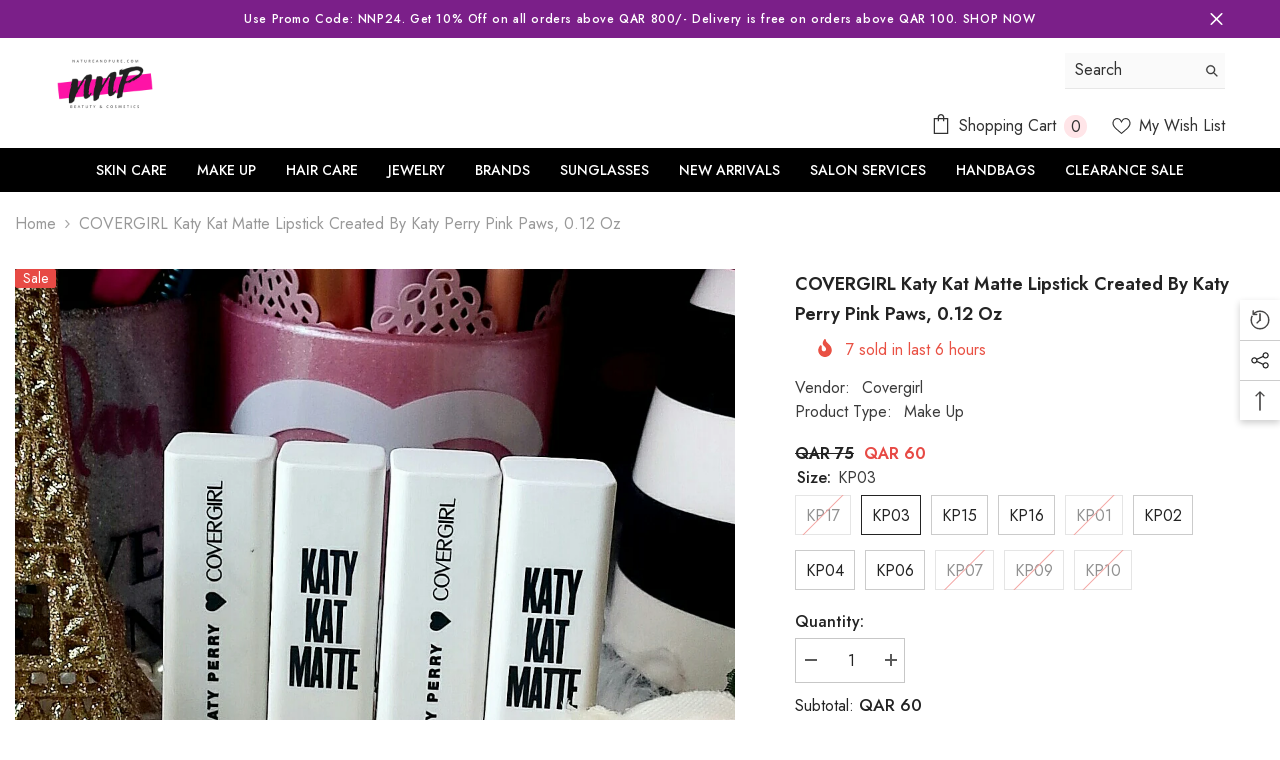

--- FILE ---
content_type: text/html; charset=utf-8
request_url: https://natureandpure.com/products/covergirl-katy-kat-matte-lipstick-created-by-katy-perry-pink-paws-0-12-oz
body_size: 72178
content:
<!doctype html><html class="no-js" lang="en">
    <head>
        <meta charset="utf-8">
        <meta http-equiv="X-UA-Compatible" content="IE=edge">
        <meta name="viewport" content="width=device-width,initial-scale=1">
        <meta name="theme-color" content="">
        <link rel="canonical" href="https://natureandpure.com/products/covergirl-katy-kat-matte-lipstick-created-by-katy-perry-pink-paws-0-12-oz">
        <link rel="canonical" href="https://natureandpure.com/products/covergirl-katy-kat-matte-lipstick-created-by-katy-perry-pink-paws-0-12-oz" canonical-shop-url="https://natureandpure.com/"><link rel="shortcut icon" href="//natureandpure.com/cdn/shop/files/White_and_Pink_Strikeout_Cosmetics_Beauty_Logo_2_32x32.png?v=1613599829" type="image/png"><link rel="preconnect" href="https://cdn.shopify.com" crossorigin>
        <title>COVERGIRL Katy Kat Matte Lipstick Created by Katy Perry Pink Paws, 0.1  &ndash; Nature &amp; Pure - Qatar </title><meta name="description" content="Created by Covergirl Katy Perry Calling all Katy Cats! Our new Katy Kat Demi-Matte Lipstick as a purr-fect collection of velvety, soft and luscious-feeling lipsticks designed by the one-and-only Katy Perry. Discover a new matte lip look that&#39;s not flat or dry. Step 1 Start with clean, bare lips, the apply lip balm. Thi">

<meta property="og:site_name" content="Nature &amp; Pure - Qatar ">
<meta property="og:url" content="https://natureandpure.com/products/covergirl-katy-kat-matte-lipstick-created-by-katy-perry-pink-paws-0-12-oz">
<meta property="og:title" content="COVERGIRL Katy Kat Matte Lipstick Created by Katy Perry Pink Paws, 0.1">
<meta property="og:type" content="product">
<meta property="og:description" content="Created by Covergirl Katy Perry Calling all Katy Cats! Our new Katy Kat Demi-Matte Lipstick as a purr-fect collection of velvety, soft and luscious-feeling lipsticks designed by the one-and-only Katy Perry. Discover a new matte lip look that&#39;s not flat or dry. Step 1 Start with clean, bare lips, the apply lip balm. Thi"><meta property="og:image" content="http://natureandpure.com/cdn/shop/products/1_c3f8f254-23ab-44b0-b368-472eceab5a19.jpeg?v=1537212438">
  <meta property="og:image:secure_url" content="https://natureandpure.com/cdn/shop/products/1_c3f8f254-23ab-44b0-b368-472eceab5a19.jpeg?v=1537212438">
  <meta property="og:image:width" content="1080">
  <meta property="og:image:height" content="1080"><meta property="og:price:amount" content="60">
  <meta property="og:price:currency" content="QAR"><meta name="twitter:card" content="summary_large_image">
<meta name="twitter:title" content="COVERGIRL Katy Kat Matte Lipstick Created by Katy Perry Pink Paws, 0.1">
<meta name="twitter:description" content="Created by Covergirl Katy Perry Calling all Katy Cats! Our new Katy Kat Demi-Matte Lipstick as a purr-fect collection of velvety, soft and luscious-feeling lipsticks designed by the one-and-only Katy Perry. Discover a new matte lip look that&#39;s not flat or dry. Step 1 Start with clean, bare lips, the apply lip balm. Thi">

        <script>window.performance && window.performance.mark && window.performance.mark('shopify.content_for_header.start');</script><meta name="facebook-domain-verification" content="n0u1l4ryzgv0nou1wckk6ky9p3wr49">
<meta name="facebook-domain-verification" content="v0vz9sq6q0pey8vkpe1u5r54nswswo">
<meta name="facebook-domain-verification" content="aauversytcke9a4a3il40ja5k4mq0w">
<meta name="google-site-verification" content="u4llK4iq56d4MuRK3svEUJlInl0B5QMABnWZ9ySbxHY">
<meta id="shopify-digital-wallet" name="shopify-digital-wallet" content="/7914618939/digital_wallets/dialog">
<link rel="alternate" type="application/json+oembed" href="https://natureandpure.com/products/covergirl-katy-kat-matte-lipstick-created-by-katy-perry-pink-paws-0-12-oz.oembed">
<script async="async" src="/checkouts/internal/preloads.js?locale=en-QA"></script>
<script id="shopify-features" type="application/json">{"accessToken":"69565668adeba25c23c4e0cf6bd3b751","betas":["rich-media-storefront-analytics"],"domain":"natureandpure.com","predictiveSearch":true,"shopId":7914618939,"locale":"en"}</script>
<script>var Shopify = Shopify || {};
Shopify.shop = "nature-and-pure.myshopify.com";
Shopify.locale = "en";
Shopify.currency = {"active":"QAR","rate":"1.0"};
Shopify.country = "QA";
Shopify.theme = {"name":"Copy of Zaman NNP","id":160790609956,"schema_name":"Ella","schema_version":"6.5.2","theme_store_id":null,"role":"main"};
Shopify.theme.handle = "null";
Shopify.theme.style = {"id":null,"handle":null};
Shopify.cdnHost = "natureandpure.com/cdn";
Shopify.routes = Shopify.routes || {};
Shopify.routes.root = "/";</script>
<script type="module">!function(o){(o.Shopify=o.Shopify||{}).modules=!0}(window);</script>
<script>!function(o){function n(){var o=[];function n(){o.push(Array.prototype.slice.apply(arguments))}return n.q=o,n}var t=o.Shopify=o.Shopify||{};t.loadFeatures=n(),t.autoloadFeatures=n()}(window);</script>
<script id="shop-js-analytics" type="application/json">{"pageType":"product"}</script>
<script defer="defer" async type="module" src="//natureandpure.com/cdn/shopifycloud/shop-js/modules/v2/client.init-shop-cart-sync_BApSsMSl.en.esm.js"></script>
<script defer="defer" async type="module" src="//natureandpure.com/cdn/shopifycloud/shop-js/modules/v2/chunk.common_CBoos6YZ.esm.js"></script>
<script type="module">
  await import("//natureandpure.com/cdn/shopifycloud/shop-js/modules/v2/client.init-shop-cart-sync_BApSsMSl.en.esm.js");
await import("//natureandpure.com/cdn/shopifycloud/shop-js/modules/v2/chunk.common_CBoos6YZ.esm.js");

  window.Shopify.SignInWithShop?.initShopCartSync?.({"fedCMEnabled":true,"windoidEnabled":true});

</script>
<script>(function() {
  var isLoaded = false;
  function asyncLoad() {
    if (isLoaded) return;
    isLoaded = true;
    var urls = ["https:\/\/gtranslate.io\/shopify\/gtranslate.js?shop=nature-and-pure.myshopify.com","https:\/\/cdn-bundler.nice-team.net\/app\/js\/bundler.js?shop=nature-and-pure.myshopify.com"];
    for (var i = 0; i < urls.length; i++) {
      var s = document.createElement('script');
      s.type = 'text/javascript';
      s.async = true;
      s.src = urls[i];
      var x = document.getElementsByTagName('script')[0];
      x.parentNode.insertBefore(s, x);
    }
  };
  if(window.attachEvent) {
    window.attachEvent('onload', asyncLoad);
  } else {
    window.addEventListener('load', asyncLoad, false);
  }
})();</script>
<script id="__st">var __st={"a":7914618939,"offset":10800,"reqid":"ef624a77-6f64-4abd-93e8-0b7f21bf9dcb-1768934484","pageurl":"natureandpure.com\/products\/covergirl-katy-kat-matte-lipstick-created-by-katy-perry-pink-paws-0-12-oz","u":"69208adfe404","p":"product","rtyp":"product","rid":1581400424507};</script>
<script>window.ShopifyPaypalV4VisibilityTracking = true;</script>
<script id="captcha-bootstrap">!function(){'use strict';const t='contact',e='account',n='new_comment',o=[[t,t],['blogs',n],['comments',n],[t,'customer']],c=[[e,'customer_login'],[e,'guest_login'],[e,'recover_customer_password'],[e,'create_customer']],r=t=>t.map((([t,e])=>`form[action*='/${t}']:not([data-nocaptcha='true']) input[name='form_type'][value='${e}']`)).join(','),a=t=>()=>t?[...document.querySelectorAll(t)].map((t=>t.form)):[];function s(){const t=[...o],e=r(t);return a(e)}const i='password',u='form_key',d=['recaptcha-v3-token','g-recaptcha-response','h-captcha-response',i],f=()=>{try{return window.sessionStorage}catch{return}},m='__shopify_v',_=t=>t.elements[u];function p(t,e,n=!1){try{const o=window.sessionStorage,c=JSON.parse(o.getItem(e)),{data:r}=function(t){const{data:e,action:n}=t;return t[m]||n?{data:e,action:n}:{data:t,action:n}}(c);for(const[e,n]of Object.entries(r))t.elements[e]&&(t.elements[e].value=n);n&&o.removeItem(e)}catch(o){console.error('form repopulation failed',{error:o})}}const l='form_type',E='cptcha';function T(t){t.dataset[E]=!0}const w=window,h=w.document,L='Shopify',v='ce_forms',y='captcha';let A=!1;((t,e)=>{const n=(g='f06e6c50-85a8-45c8-87d0-21a2b65856fe',I='https://cdn.shopify.com/shopifycloud/storefront-forms-hcaptcha/ce_storefront_forms_captcha_hcaptcha.v1.5.2.iife.js',D={infoText:'Protected by hCaptcha',privacyText:'Privacy',termsText:'Terms'},(t,e,n)=>{const o=w[L][v],c=o.bindForm;if(c)return c(t,g,e,D).then(n);var r;o.q.push([[t,g,e,D],n]),r=I,A||(h.body.append(Object.assign(h.createElement('script'),{id:'captcha-provider',async:!0,src:r})),A=!0)});var g,I,D;w[L]=w[L]||{},w[L][v]=w[L][v]||{},w[L][v].q=[],w[L][y]=w[L][y]||{},w[L][y].protect=function(t,e){n(t,void 0,e),T(t)},Object.freeze(w[L][y]),function(t,e,n,w,h,L){const[v,y,A,g]=function(t,e,n){const i=e?o:[],u=t?c:[],d=[...i,...u],f=r(d),m=r(i),_=r(d.filter((([t,e])=>n.includes(e))));return[a(f),a(m),a(_),s()]}(w,h,L),I=t=>{const e=t.target;return e instanceof HTMLFormElement?e:e&&e.form},D=t=>v().includes(t);t.addEventListener('submit',(t=>{const e=I(t);if(!e)return;const n=D(e)&&!e.dataset.hcaptchaBound&&!e.dataset.recaptchaBound,o=_(e),c=g().includes(e)&&(!o||!o.value);(n||c)&&t.preventDefault(),c&&!n&&(function(t){try{if(!f())return;!function(t){const e=f();if(!e)return;const n=_(t);if(!n)return;const o=n.value;o&&e.removeItem(o)}(t);const e=Array.from(Array(32),(()=>Math.random().toString(36)[2])).join('');!function(t,e){_(t)||t.append(Object.assign(document.createElement('input'),{type:'hidden',name:u})),t.elements[u].value=e}(t,e),function(t,e){const n=f();if(!n)return;const o=[...t.querySelectorAll(`input[type='${i}']`)].map((({name:t})=>t)),c=[...d,...o],r={};for(const[a,s]of new FormData(t).entries())c.includes(a)||(r[a]=s);n.setItem(e,JSON.stringify({[m]:1,action:t.action,data:r}))}(t,e)}catch(e){console.error('failed to persist form',e)}}(e),e.submit())}));const S=(t,e)=>{t&&!t.dataset[E]&&(n(t,e.some((e=>e===t))),T(t))};for(const o of['focusin','change'])t.addEventListener(o,(t=>{const e=I(t);D(e)&&S(e,y())}));const B=e.get('form_key'),M=e.get(l),P=B&&M;t.addEventListener('DOMContentLoaded',(()=>{const t=y();if(P)for(const e of t)e.elements[l].value===M&&p(e,B);[...new Set([...A(),...v().filter((t=>'true'===t.dataset.shopifyCaptcha))])].forEach((e=>S(e,t)))}))}(h,new URLSearchParams(w.location.search),n,t,e,['guest_login'])})(!0,!0)}();</script>
<script integrity="sha256-4kQ18oKyAcykRKYeNunJcIwy7WH5gtpwJnB7kiuLZ1E=" data-source-attribution="shopify.loadfeatures" defer="defer" src="//natureandpure.com/cdn/shopifycloud/storefront/assets/storefront/load_feature-a0a9edcb.js" crossorigin="anonymous"></script>
<script data-source-attribution="shopify.dynamic_checkout.dynamic.init">var Shopify=Shopify||{};Shopify.PaymentButton=Shopify.PaymentButton||{isStorefrontPortableWallets:!0,init:function(){window.Shopify.PaymentButton.init=function(){};var t=document.createElement("script");t.src="https://natureandpure.com/cdn/shopifycloud/portable-wallets/latest/portable-wallets.en.js",t.type="module",document.head.appendChild(t)}};
</script>
<script data-source-attribution="shopify.dynamic_checkout.buyer_consent">
  function portableWalletsHideBuyerConsent(e){var t=document.getElementById("shopify-buyer-consent"),n=document.getElementById("shopify-subscription-policy-button");t&&n&&(t.classList.add("hidden"),t.setAttribute("aria-hidden","true"),n.removeEventListener("click",e))}function portableWalletsShowBuyerConsent(e){var t=document.getElementById("shopify-buyer-consent"),n=document.getElementById("shopify-subscription-policy-button");t&&n&&(t.classList.remove("hidden"),t.removeAttribute("aria-hidden"),n.addEventListener("click",e))}window.Shopify?.PaymentButton&&(window.Shopify.PaymentButton.hideBuyerConsent=portableWalletsHideBuyerConsent,window.Shopify.PaymentButton.showBuyerConsent=portableWalletsShowBuyerConsent);
</script>
<script>
  function portableWalletsCleanup(e){e&&e.src&&console.error("Failed to load portable wallets script "+e.src);var t=document.querySelectorAll("shopify-accelerated-checkout .shopify-payment-button__skeleton, shopify-accelerated-checkout-cart .wallet-cart-button__skeleton"),e=document.getElementById("shopify-buyer-consent");for(let e=0;e<t.length;e++)t[e].remove();e&&e.remove()}function portableWalletsNotLoadedAsModule(e){e instanceof ErrorEvent&&"string"==typeof e.message&&e.message.includes("import.meta")&&"string"==typeof e.filename&&e.filename.includes("portable-wallets")&&(window.removeEventListener("error",portableWalletsNotLoadedAsModule),window.Shopify.PaymentButton.failedToLoad=e,"loading"===document.readyState?document.addEventListener("DOMContentLoaded",window.Shopify.PaymentButton.init):window.Shopify.PaymentButton.init())}window.addEventListener("error",portableWalletsNotLoadedAsModule);
</script>

<script type="module" src="https://natureandpure.com/cdn/shopifycloud/portable-wallets/latest/portable-wallets.en.js" onError="portableWalletsCleanup(this)" crossorigin="anonymous"></script>
<script nomodule>
  document.addEventListener("DOMContentLoaded", portableWalletsCleanup);
</script>

<link id="shopify-accelerated-checkout-styles" rel="stylesheet" media="screen" href="https://natureandpure.com/cdn/shopifycloud/portable-wallets/latest/accelerated-checkout-backwards-compat.css" crossorigin="anonymous">
<style id="shopify-accelerated-checkout-cart">
        #shopify-buyer-consent {
  margin-top: 1em;
  display: inline-block;
  width: 100%;
}

#shopify-buyer-consent.hidden {
  display: none;
}

#shopify-subscription-policy-button {
  background: none;
  border: none;
  padding: 0;
  text-decoration: underline;
  font-size: inherit;
  cursor: pointer;
}

#shopify-subscription-policy-button::before {
  box-shadow: none;
}

      </style>
<script id="sections-script" data-sections="header-navigation-plain,header-mobile" defer="defer" src="//natureandpure.com/cdn/shop/t/9/compiled_assets/scripts.js?v=836"></script>
<script>window.performance && window.performance.mark && window.performance.mark('shopify.content_for_header.end');</script>
        <style>@import url('https://fonts.googleapis.com/css?family=Jost:300,300i,400,400i,500,500i,600,600i,700,700i,800,800i&display=swap');
                :root {
        --font-family-1: Jost;
        --font-family-2: Jost;

        /* Settings Body */--font-body-family: Jost;--font-body-size: 16px;--font-body-weight: 400;--body-line-height: 24px;--body-letter-spacing: 0;

        /* Settings Heading */--font-heading-family: Jost;--font-heading-size: 24px;--font-heading-weight: 700;--font-heading-style: normal;--heading-line-height: 24px;--heading-letter-spacing: 0;--heading-text-transform: capitalize;--heading-border-height: 1px;

        /* Menu Lv1 */--font-menu-lv1-family: Jost;--font-menu-lv1-size: 14px;--font-menu-lv1-weight: 500;--menu-lv1-line-height: 24px;--menu-lv1-letter-spacing: 0;--menu-lv1-text-transform: uppercase;

        /* Menu Lv2 */--font-menu-lv2-family: Jost;--font-menu-lv2-size: 14px;--font-menu-lv2-weight: 400;--menu-lv2-line-height: 24px;--menu-lv2-letter-spacing: 0;--menu-lv2-text-transform: capitalize;

        /* Menu Lv3 */--font-menu-lv3-family: Jost;--font-menu-lv3-size: 14px;--font-menu-lv3-weight: 400;--menu-lv3-line-height: 24px;--menu-lv3-letter-spacing: 0;--menu-lv3-text-transform: capitalize;

        /* Mega Menu Lv2 */--font-mega-menu-lv2-family: Jost;--font-mega-menu-lv2-size: 14px;--font-mega-menu-lv2-weight: 500;--font-mega-menu-lv2-style: normal;--mega-menu-lv2-line-height: 22px;--mega-menu-lv2-letter-spacing: 0;--mega-menu-lv2-text-transform: uppercase;

        /* Mega Menu Lv3 */--font-mega-menu-lv3-family: Jost;--font-mega-menu-lv3-size: 14px;--font-mega-menu-lv3-weight: 400;--mega-menu-lv3-line-height: 24px;--mega-menu-lv3-letter-spacing: 0;--mega-menu-lv3-text-transform: capitalize;

        /* Product Card Title */--product-title-font: Jost;--product-title-font-size : 16px;--product-title-font-weight : 400;--product-title-line-height: 20px;--product-title-letter-spacing: 0;--product-title-line-text : 1;--product-title-text-transform : capitalize;--product-title-margin-bottom: 10px;

        /* Product Card Vendor */--product-vendor-font: Jost;--product-vendor-font-size : 14px;--product-vendor-font-weight : 400;--product-vendor-font-style : normal;--product-vendor-line-height: 22px;--product-vendor-letter-spacing: 0;--product-vendor-text-transform : uppercase;--product-vendor-margin-bottom: 5px;--product-vendor-margin-top: 0px;

        /* Product Card Price */--product-price-font: Jost;--product-price-font-size : 16px;--product-price-font-weight : 600;--product-price-line-height: 22px;--product-price-letter-spacing: 0;--product-price-margin-top: 0px;--product-price-margin-bottom: 13px;

        /* Product Card Badge */--badge-font: Jost;--badge-font-size : 14px;--badge-font-weight : 400;--badge-text-transform : capitalize;--badge-letter-spacing: 0;--badge-line-height: 19px;--badge-border-radius: 2px;--badge-padding-top: 0px;--badge-padding-bottom: 0px;--badge-padding-left-right: 8px;--badge-postion-top: 0px;--badge-postion-left-right: 0px;

        /* Product Quickview */
        --product-quickview-font-size : 12px; --product-quickview-line-height: 23px; --product-quickview-border-radius: 1px; --product-quickview-padding-top: 0px; --product-quickview-padding-bottom: 0px; --product-quickview-padding-left-right: 7px; --product-quickview-sold-out-product: #e95144;--product-quickview-box-shadow: none;/* Blog Card Tile */--blog-title-font: Jost;--blog-title-font-size : 18px; --blog-title-font-weight : 700; --blog-title-line-height: 36px; --blog-title-letter-spacing: 0; --blog-title-text-transform : capitalize;

        /* Blog Card Info (Date, Author) */--blog-info-font: Jost;--blog-info-font-size : 12px; --blog-info-font-weight : 400; --blog-info-line-height: 22px; --blog-info-letter-spacing: 0; --blog-info-text-transform : none;

        /* Button 1 */--btn-1-font-family: Jost;--btn-1-font-size: 16px; --btn-1-font-weight: 700; --btn-1-text-transform: uppercase; --btn-1-line-height: 26px; --btn-1-letter-spacing: .05em; --btn-1-text-align: center; --btn-1-border-radius: 0px; --btn-1-border-width: 1px; --btn-1-border-style: solid; --btn-1-padding-top: 11px; --btn-1-padding-bottom: 11px; --btn-1-horizontal-length: 0px; --btn-1-vertical-length: 0px; --btn-1-blur-radius: 0px; --btn-1-spread: 0px;
        --btn-1-inset: ;/* Button 2 */--btn-2-font-family: Jost;--btn-2-font-size: 16px; --btn-2-font-weight: 700; --btn-2-text-transform: uppercase; --btn-2-line-height: 24px; --btn-2-letter-spacing: .05em; --btn-2-text-align: center; --btn-2-border-radius: 0px; --btn-2-border-width: 1px; --btn-2-border-style: solid; --btn-2-padding-top: 20px; --btn-2-padding-bottom: 20px; --btn-2-horizontal-length: 0px; --btn-2-vertical-length: 0px; --btn-2-blur-radius: 0px; --btn-2-spread: 0px;
        --btn-2-inset: ;/* Button 3 */--btn-3-font-family: Jost;--btn-3-font-size: 16px; --btn-3-font-weight: 600; --btn-3-text-transform: uppercase; --btn-3-line-height: 24px; --btn-3-letter-spacing: .05em; --btn-3-text-align: center; --btn-3-border-radius: 0px; --btn-3-border-width: 1px; --btn-3-border-style: solid; --btn-3-padding-top: 11px; --btn-3-padding-bottom: 8px; --btn-3-horizontal-length: 0px; --btn-3-vertical-length: 0px; --btn-3-blur-radius: 0px; --btn-3-spread: 0px;
        --btn-3-inset: ;/* Footer Heading */--footer-heading-font-family: Jost;--footer-heading-font-size : 18px; --footer-heading-font-weight : 700; --footer-heading-line-height : 22px; --footer-heading-letter-spacing : 0; --footer-heading-text-transform : none;

        /* Footer Link */--footer-link-font-family: Jost;--footer-link-font-size : 16px; --footer-link-font-weight : ; --footer-link-line-height : 34px; --footer-link-letter-spacing : 0; --footer-link-text-transform : capitalize;

        /* Page Title */--font-page-title-family: Jost;--font-page-title-size: 24px; --font-page-title-weight: 400; --font-page-title-style: normal; --page-title-line-height: 20px; --page-title-letter-spacing: .02em; --page-title-text-transform: uppercase;

        /* Font Product Tab Title */
        --font-tab-type-1: Jost; --font-tab-type-2: Jost;

        /* Text Size */
        --text-size-font-size : 10px; --text-size-font-weight : 400; --text-size-line-height : 22px; --text-size-letter-spacing : 0; --text-size-text-transform : uppercase; --text-size-color : #787878;

        /* Font Weight */
        --font-weight-normal: 400; --font-weight-medium: 500; --font-weight-semibold: 600; --font-weight-bold: 700; --font-weight-bolder: 800; --font-weight-black: 900;

        /* Radio Button */
        --form-label-checkbox-before-bg: #fff; --form-label-checkbox-before-border: #cecece; --form-label-checkbox-before-bg-checked: #000;

        /* Conatiner */
        --body-custom-width-container: 1800px;

        /* Layout Boxed */
        --color-background-layout-boxed: rgba(0,0,0,0);/* Arrow */
        --position-horizontal-slick-arrow: 0;

        /* General Color*/
        --color-text: #232323; --color-text2: #969696; --color-global: #232323; --color-white: #FFFFFF; --color-grey: #868686; --color-black: #202020; --color-base-text-rgb: 35, 35, 35; --color-base-text2-rgb: 150, 150, 150; --color-background: #ffffff; --color-background-rgb: 255, 255, 255; --color-background-overylay: rgba(255, 255, 255, 0.9); --color-base-accent-text: ; --color-base-accent-1: ; --color-base-accent-2: ; --color-link: #232323; --color-link-hover: #232323; --color-error: #D93333; --color-error-bg: #FCEEEE; --color-success: #5A5A5A; --color-success-bg: #DFF0D8; --color-info: #202020; --color-info-bg: #FFF2DD; --color-link-underline: rgba(35, 35, 35, 0.5); --color-breadcrumb: #999999; --colors-breadcrumb-hover: #232323;--colors-breadcrumb-active: #999999; --border-global: #e6e6e6; --bg-global: #fafafa; --bg-planceholder: #fafafa; --color-warning: #fff; --bg-warning: #e0b252; --color-background-10 : #e9e9e9; --color-background-20 : #d3d3d3; --color-background-30 : #bdbdbd; --color-background-50 : #919191; --color-background-global : #919191;

        /* Arrow Color */
        --arrow-color: #232323; --arrow-background-color: #fff; --arrow-border-color: #cccccc;--arrow-color-hover: #ffffff;--arrow-background-color-hover: #232323;--arrow-border-color-hover: #232323;--arrow-width: 35px;--arrow-height: 35px;--arrow-size: 35px;--arrow-size-icon: 17px;--arrow-border-radius: 50%;--arrow-border-width: 1px;--arrow-width-half: -17px;

        /* Pagination Color */
        --pagination-item-color: #3c3c3c; --pagination-item-color-active: #3c3c3c; --pagination-item-bg-color: #fff;--pagination-item-bg-color-active: #fff;--pagination-item-border-color: #fff;--pagination-item-border-color-active: #3c3c3c;--pagination-arrow-color: #3c3c3c;--pagination-arrow-color-active: #3c3c3c;--pagination-arrow-bg-color: #fff;--pagination-arrow-bg-color-active: #fff;--pagination-arrow-border-color: #fff;--pagination-arrow-border-color-active: #fff;

        /* Dots Color */
        --dots-color: #707979;--dots-border-color: #707979;--dots-color-active: #ffffff;--dots-border-color-active: #505656;--dots-style2-background-opacity: #00000050;--dots-width: 12px;--dots-height: 12px;

        /* Button Color */
        --btn-1-color: #FFFFFF;--btn-1-bg: #000000;--btn-1-border: #000000;--btn-1-color-hover: #000000;--btn-1-bg-hover: #ffffff;--btn-1-border-hover: #000000;
        --btn-2-color: #000000;--btn-2-bg: #FFFFFF;--btn-2-border: #000000;--btn-2-color-hover: #FFFFFF;--btn-2-bg-hover: #000000;--btn-2-border-hover: #000000;
        --btn-3-color: #FFFFFF;--btn-3-bg: #e9514b;--btn-3-border: #e9514b;--btn-3-color-hover: #ffffff;--btn-3-bg-hover: #e9514b;--btn-3-border-hover: #e9514b;
        --anchor-transition: all ease .3s;--bg-white: #ffffff;--bg-black: #000000;--bg-grey: #808080;--icon: var(--color-text);--text-cart: #3c3c3c;--duration-short: 100ms;--duration-default: 350ms;--duration-long: 500ms;--form-input-bg: #ffffff;--form-input-border: #c7c7c7;--form-input-color: #232323;--form-input-placeholder: #868686;--form-label: #232323;

        --new-badge-color: #232323;--new-badge-bg: #ffffff;--sale-badge-color: #ffffff;--sale-badge-bg: #e74a45;--sold-out-badge-color: #ffffff;--sold-out-badge-bg: #c1c1c1;--custom-badge-color: #ffffff;--custom-badge-bg: #232323;--bundle-badge-color: #ffffff;--bundle-badge-bg: #232323;
        
        --product-title-color : #000000;--product-title-color-hover : #000000;--product-vendor-color : #969696;--product-price-color : #000000;--product-sale-price-color : #e74a45;--product-compare-price-color : #969696;--product-review-full-color : #ffb20d;--product-review-empty-color : #e6e6e6;

        --product-swatch-border : #cbcbcb;--product-swatch-border-active : #232323;--product-swatch-width : 40px;--product-swatch-height : 40px;--product-swatch-border-radius : 0px;--product-swatch-color-width : 40px;--product-swatch-color-height : 40px;--product-swatch-color-border-radius : 20px;

        --product-wishlist-color : #000000;--product-wishlist-bg : #fff;--product-wishlist-border : transparent;--product-wishlist-color-added : #ffffff;--product-wishlist-bg-added : #000000;--product-wishlist-border-added : transparent;--product-compare-color : #000000;--product-compare-bg : #FFFFFF;--product-compare-color-added : #D12442; --product-compare-bg-added : #FFFFFF; --product-hot-stock-text-color : #d62828; --product-quick-view-color : #0b0335; --product-cart-image-fit : contain; --product-title-variant-font-size: 16px;--product-quick-view-bg : #ffffff;--product-quick-view-bg-above-button: rgba(255, 255, 255, 0.7);--product-quick-view-color-hover : #0b0335;--product-quick-view-bg-hover : #ffffff;--product-action-color : #000000;--product-action-bg : #ffffff;--product-action-border : #000000;--product-action-color-hover : #ffffff;--product-action-bg-hover : #000000;--product-action-border-hover : #000000;

        /* Multilevel Category Filter */
        --color-label-multiLevel-categories: #232323;--bg-label-multiLevel-categories: #fff;--color-button-multiLevel-categories: #fff;--bg-button-multiLevel-categories: #ff8b21;--border-button-multiLevel-categories: #ff736b;--hover-color-button-multiLevel-categories: #fff;--hover-bg-button-multiLevel-categories: #ff8b21;--cart-item-bg : #ffffff;--cart-item-border : #e8e8e8;--cart-item-border-width : 1px;--cart-item-border-style : solid;--free-shipping-height : 10px;--free-shipping-border-radius : 20px;--free-shipping-color : #727272; --free-shipping-bg : #ededed;--free-shipping-bg-1: #f44336;--free-shipping-bg-2: #ffc206;--free-shipping-bg-3: #69c69c;--free-shipping-bg-4: #69c69c; --free-shipping-min-height : 20.0px;--w-product-swatch-custom: 30px;--h-product-swatch-custom: 30px;--w-product-swatch-custom-mb: 20px;--h-product-swatch-custom-mb: 20px;--font-size-product-swatch-more: 12px;--swatch-border : #cbcbcb;--swatch-border-active : #232323;

        --variant-size: #232323;--variant-size-border: #e7e7e7;--variant-size-bg: #ffffff;--variant-size-hover: #ffffff;--variant-size-border-hover: #232323;--variant-size-bg-hover: #232323;--variant-bg : #ffffff; --variant-color : #232323; --variant-bg-active : #ffffff; --variant-color-active : #232323;

        --fontsize-text-social: 12px;
        --page-content-distance: 64px;--sidebar-content-distance: 40px;--button-transition-ease: cubic-bezier(.25,.46,.45,.94);

        /* Loading Spinner Color */
        --spinner-top-color: #fc0; --spinner-right-color: #4dd4c6; --spinner-bottom-color: #f00; --spinner-left-color: #f6f6f6;

        /* Product Card Marquee */
        --product-marquee-background-color: ;--product-marquee-text-color: #FFFFFF;--product-marquee-text-size: 14px;--product-marquee-text-mobile-size: 14px;--product-marquee-text-weight: 400;--product-marquee-text-transform: none;--product-marquee-text-style: italic;--product-marquee-speed: ; --product-marquee-line-height: calc(var(--product-marquee-text-mobile-size) * 1.5);
    }
</style>
        <link href="//natureandpure.com/cdn/shop/t/9/assets/base.css?v=181859261223589784011747942050" rel="stylesheet" type="text/css" media="all" />
<link href="//natureandpure.com/cdn/shop/t/9/assets/animated.css?v=118618079748618006641741338524" rel="stylesheet" type="text/css" media="all" />
<link href="//natureandpure.com/cdn/shop/t/9/assets/component-card.css?v=44373505219447115911741338538" rel="stylesheet" type="text/css" media="all" />
<link href="//natureandpure.com/cdn/shop/t/9/assets/component-loading-overlay.css?v=41789740389909582121741338557" rel="stylesheet" type="text/css" media="all" />
<link href="//natureandpure.com/cdn/shop/t/9/assets/component-loading-banner.css?v=66575024453840146421741338556" rel="stylesheet" type="text/css" media="all" />
<link href="//natureandpure.com/cdn/shop/t/9/assets/component-quick-cart.css?v=111677929301119732291741338569" rel="stylesheet" type="text/css" media="all" />
<link rel="stylesheet" href="//natureandpure.com/cdn/shop/t/9/assets/vendor.css?v=164616260963476715651741338614" media="print" onload="this.media='all'">
<noscript><link href="//natureandpure.com/cdn/shop/t/9/assets/vendor.css?v=164616260963476715651741338614" rel="stylesheet" type="text/css" media="all" /></noscript>



<link href="//natureandpure.com/cdn/shop/t/9/assets/component-predictive-search.css?v=104537003445991516671741338563" rel="stylesheet" type="text/css" media="all" />
<link rel="stylesheet" href="//natureandpure.com/cdn/shop/t/9/assets/component-newsletter.css?v=54058530822278129331741338561" media="print" onload="this.media='all'">
<link rel="stylesheet" href="//natureandpure.com/cdn/shop/t/9/assets/component-slider.css?v=37888473738646685221741338576" media="print" onload="this.media='all'">
<link rel="stylesheet" href="//natureandpure.com/cdn/shop/t/9/assets/component-list-social.css?v=102044711114163579551741338556" media="print" onload="this.media='all'"><noscript><link href="//natureandpure.com/cdn/shop/t/9/assets/component-newsletter.css?v=54058530822278129331741338561" rel="stylesheet" type="text/css" media="all" /></noscript>
<noscript><link href="//natureandpure.com/cdn/shop/t/9/assets/component-slider.css?v=37888473738646685221741338576" rel="stylesheet" type="text/css" media="all" /></noscript>
<noscript><link href="//natureandpure.com/cdn/shop/t/9/assets/component-list-social.css?v=102044711114163579551741338556" rel="stylesheet" type="text/css" media="all" /></noscript>

<style type="text/css">
	.nav-title-mobile {display: none;}.list-menu--disclosure{display: none;position: absolute;min-width: 100%;width: 22rem;background-color: var(--bg-white);box-shadow: 0 1px 4px 0 rgb(0 0 0 / 15%);padding: 5px 0 5px 20px;opacity: 0;visibility: visible;pointer-events: none;transition: opacity var(--duration-default) ease, transform var(--duration-default) ease;}.list-menu--disclosure-2{margin-left: calc(100% - 15px);z-index: 2;top: -5px;}.list-menu--disclosure:focus {outline: none;}.list-menu--disclosure.localization-selector {max-height: 18rem;overflow: auto;width: 10rem;padding: 0.5rem;}.js menu-drawer > details > summary::before, .js menu-drawer > details[open]:not(.menu-opening) > summary::before {content: '';position: absolute;cursor: default;width: 100%;height: calc(100vh - 100%);height: calc(var(--viewport-height, 100vh) - (var(--header-bottom-position, 100%)));top: 100%;left: 0;background: var(--color-foreground-50);opacity: 0;visibility: hidden;z-index: 2;transition: opacity var(--duration-default) ease,visibility var(--duration-default) ease;}menu-drawer > details[open] > summary::before {visibility: visible;opacity: 1;}.menu-drawer {position: absolute;transform: translateX(-100%);visibility: hidden;z-index: 3;left: 0;top: 100%;width: 100%;max-width: calc(100vw - 4rem);padding: 0;border: 0.1rem solid var(--color-background-10);border-left: 0;border-bottom: 0;background-color: var(--bg-white);overflow-x: hidden;}.js .menu-drawer {height: calc(100vh - 100%);height: calc(var(--viewport-height, 100vh) - (var(--header-bottom-position, 100%)));}.js details[open] > .menu-drawer, .js details[open] > .menu-drawer__submenu {transition: transform var(--duration-default) ease, visibility var(--duration-default) ease;}.no-js details[open] > .menu-drawer, .js details[open].menu-opening > .menu-drawer, details[open].menu-opening > .menu-drawer__submenu {transform: translateX(0);visibility: visible;}@media screen and (min-width: 750px) {.menu-drawer {width: 40rem;}.no-js .menu-drawer {height: auto;}}.menu-drawer__inner-container {position: relative;height: 100%;}.menu-drawer__navigation-container {display: grid;grid-template-rows: 1fr auto;align-content: space-between;overflow-y: auto;height: 100%;}.menu-drawer__navigation {padding: 0 0 5.6rem 0;}.menu-drawer__inner-submenu {height: 100%;overflow-x: hidden;overflow-y: auto;}.no-js .menu-drawer__navigation {padding: 0;}.js .menu-drawer__menu li {width: 100%;border-bottom: 1px solid #e6e6e6;overflow: hidden;}.menu-drawer__menu-item{line-height: var(--body-line-height);letter-spacing: var(--body-letter-spacing);padding: 10px 20px 10px 15px;cursor: pointer;display: flex;align-items: center;justify-content: space-between;}.menu-drawer__menu-item .label{display: inline-block;vertical-align: middle;font-size: calc(var(--font-body-size) - 4px);font-weight: var(--font-weight-normal);letter-spacing: var(--body-letter-spacing);height: 20px;line-height: 20px;margin: 0 0 0 10px;padding: 0 5px;text-transform: uppercase;text-align: center;position: relative;}.menu-drawer__menu-item .label:before{content: "";position: absolute;border: 5px solid transparent;top: 50%;left: -9px;transform: translateY(-50%);}.menu-drawer__menu-item > .icon{width: 24px;height: 24px;margin: 0 10px 0 0;}.menu-drawer__menu-item > .symbol {position: absolute;right: 20px;top: 50%;transform: translateY(-50%);display: flex;align-items: center;justify-content: center;font-size: 0;pointer-events: none;}.menu-drawer__menu-item > .symbol .icon{width: 14px;height: 14px;opacity: .6;}.menu-mobile-icon .menu-drawer__menu-item{justify-content: flex-start;}.no-js .menu-drawer .menu-drawer__menu-item > .symbol {display: none;}.js .menu-drawer__submenu {position: absolute;top: 0;width: 100%;bottom: 0;left: 0;background-color: var(--bg-white);z-index: 1;transform: translateX(100%);visibility: hidden;}.js .menu-drawer__submenu .menu-drawer__submenu {overflow-y: auto;}.menu-drawer__close-button {display: block;width: 100%;padding: 10px 15px;background-color: transparent;border: none;background: #f6f8f9;position: relative;}.menu-drawer__close-button .symbol{position: absolute;top: auto;left: 20px;width: auto;height: 22px;z-index: 10;display: flex;align-items: center;justify-content: center;font-size: 0;pointer-events: none;}.menu-drawer__close-button .icon {display: inline-block;vertical-align: middle;width: 18px;height: 18px;transform: rotate(180deg);}.menu-drawer__close-button .text{max-width: calc(100% - 50px);white-space: nowrap;overflow: hidden;text-overflow: ellipsis;display: inline-block;vertical-align: top;width: 100%;margin: 0 auto;}.no-js .menu-drawer__close-button {display: none;}.menu-drawer__utility-links {padding: 2rem;}.menu-drawer__account {display: inline-flex;align-items: center;text-decoration: none;padding: 1.2rem;margin-left: -1.2rem;font-size: 1.4rem;}.menu-drawer__account .icon-account {height: 2rem;width: 2rem;margin-right: 1rem;}.menu-drawer .list-social {justify-content: flex-start;margin-left: -1.25rem;margin-top: 2rem;}.menu-drawer .list-social:empty {display: none;}.menu-drawer .list-social__link {padding: 1.3rem 1.25rem;}

	/* Style General */
	.d-block{display: block}.d-inline-block{display: inline-block}.d-flex{display: flex}.d-none {display: none}.d-grid{display: grid}.ver-alg-mid {vertical-align: middle}.ver-alg-top{vertical-align: top}
	.flex-jc-start{justify-content:flex-start}.flex-jc-end{justify-content:flex-end}.flex-jc-center{justify-content:center}.flex-jc-between{justify-content:space-between}.flex-jc-stretch{justify-content:stretch}.flex-align-start{align-items: flex-start}.flex-align-center{align-items: center}.flex-align-end{align-items: flex-end}.flex-align-stretch{align-items:stretch}.flex-wrap{flex-wrap: wrap}.flex-nowrap{flex-wrap: nowrap}.fd-row{flex-direction:row}.fd-row-reverse{flex-direction:row-reverse}.fd-column{flex-direction:column}.fd-column-reverse{flex-direction:column-reverse}.fg-0{flex-grow:0}.fs-0{flex-shrink:0}.gap-15{gap:15px}.gap-30{gap:30px}.gap-col-30{column-gap:30px}
	.p-relative{position:relative}.p-absolute{position:absolute}.p-static{position:static}.p-fixed{position:fixed;}
	.zi-1{z-index:1}.zi-2{z-index:2}.zi-3{z-index:3}.zi-5{z-index:5}.zi-6{z-index:6}.zi-7{z-index:7}.zi-9{z-index:9}.zi-10{z-index:10}.zi-99{z-index:99} .zi-100{z-index:100} .zi-101{z-index:101}
	.top-0{top:0}.top-100{top:100%}.top-auto{top:auto}.left-0{left:0}.left-auto{left:auto}.right-0{right:0}.right-auto{right:auto}.bottom-0{bottom:0}
	.middle-y{top:50%;transform:translateY(-50%)}.middle-x{left:50%;transform:translateX(-50%)}
	.opacity-0{opacity:0}.opacity-1{opacity:1}
	.o-hidden{overflow:hidden}.o-visible{overflow:visible}.o-unset{overflow:unset}.o-x-hidden{overflow-x:hidden}.o-y-auto{overflow-y:auto;}
	.pt-0{padding-top:0}.pt-2{padding-top:2px}.pt-5{padding-top:5px}.pt-10{padding-top:10px}.pt-10-imp{padding-top:10px !important}.pt-12{padding-top:12px}.pt-16{padding-top:16px}.pt-20{padding-top:20px}.pt-24{padding-top:24px}.pt-30{padding-top:30px}.pt-32{padding-top:32px}.pt-36{padding-top:36px}.pt-48{padding-top:48px}.pb-0{padding-bottom:0}.pb-5{padding-bottom:5px}.pb-10{padding-bottom:10px}.pb-10-imp{padding-bottom:10px !important}.pb-12{padding-bottom:12px}.pb-15{padding-bottom:15px}.pb-16{padding-bottom:16px}.pb-18{padding-bottom:18px}.pb-20{padding-bottom:20px}.pb-24{padding-bottom:24px}.pb-32{padding-bottom:32px}.pb-40{padding-bottom:40px}.pb-48{padding-bottom:48px}.pb-50{padding-bottom:50px}.pb-80{padding-bottom:80px}.pb-84{padding-bottom:84px}.pr-0{padding-right:0}.pr-5{padding-right: 5px}.pr-10{padding-right:10px}.pr-20{padding-right:20px}.pr-24{padding-right:24px}.pr-30{padding-right:30px}.pr-36{padding-right:36px}.pr-80{padding-right:80px}.pl-0{padding-left:0}.pl-12{padding-left:12px}.pl-20{padding-left:20px}.pl-24{padding-left:24px}.pl-36{padding-left:36px}.pl-48{padding-left:48px}.pl-52{padding-left:52px}.pl-80{padding-left:80px}.p-zero{padding:0}
	.m-lr-auto{margin:0 auto}.m-zero{margin:0}.ml-auto{margin-left:auto}.ml-0{margin-left:0}.ml-5{margin-left:5px}.ml-15{margin-left:15px}.ml-20{margin-left:20px}.ml-30{margin-left:30px}.mr-auto{margin-right:auto}.mr-0{margin-right:0}.mr-5{margin-right:5px}.mr-10{margin-right:10px}.mr-20{margin-right:20px}.mr-30{margin-right:30px}.mt-0{margin-top: 0}.mt-10{margin-top: 10px}.mt-15{margin-top: 15px}.mt-20{margin-top: 20px}.mt-25{margin-top: 25px}.mt-30{margin-top: 30px}.mt-40{margin-top: 40px}.mt-45{margin-top: 45px}.mb-0{margin-bottom: 0}.mb-5{margin-bottom: 5px}.mb-10{margin-bottom: 10px}.mb-15{margin-bottom: 15px}.mb-18{margin-bottom: 18px}.mb-20{margin-bottom: 20px}.mb-30{margin-bottom: 30px}
	.h-0{height:0}.h-100{height:100%}.h-100v{height:100vh}.h-auto{height:auto}.mah-100{max-height:100%}.mih-15{min-height: 15px}.mih-none{min-height: unset}.lih-15{line-height: 15px}
	.w-50pc{width:50%}.w-100{width:100%}.w-100v{width:100vw}.maw-100{max-width:100%}.maw-300{max-width:300px}.maw-480{max-width: 480px}.maw-780{max-width: 780px}.w-auto{width:auto}.minw-auto{min-width: auto}.min-w-100{min-width: 100px}
	.float-l{float:left}.float-r{float:right}
	.b-zero{border:none}.br-50p{border-radius:50%}.br-zero{border-radius:0}.br-2{border-radius:2px}.bg-none{background: none}
	.stroke-w-0{stroke-width: 0px}.stroke-w-1h{stroke-width: 0.5px}.stroke-w-1{stroke-width: 1px}.stroke-w-3{stroke-width: 3px}.stroke-w-5{stroke-width: 5px}.stroke-w-7 {stroke-width: 7px}.stroke-w-10 {stroke-width: 10px}.stroke-w-12 {stroke-width: 12px}.stroke-w-15 {stroke-width: 15px}.stroke-w-20 {stroke-width: 20px}.stroke-w-25 {stroke-width: 25px}.stroke-w-30{stroke-width: 30px}.stroke-w-32 {stroke-width: 32px}.stroke-w-40 {stroke-width: 40px}
	.w-21{width: 21px}.w-23{width: 23px}.w-24{width: 24px}.h-22{height: 22px}.h-23{height: 23px}.h-24{height: 24px}.w-h-16{width: 16px;height: 16px}.w-h-17{width: 17px;height: 17px}.w-h-18 {width: 18px;height: 18px}.w-h-19{width: 19px;height: 19px}.w-h-20 {width: 20px;height: 20px}.w-h-21{width: 21px;height: 21px}.w-h-22 {width: 22px;height: 22px}.w-h-23{width: 23px;height: 23px}.w-h-24 {width: 24px;height: 24px}.w-h-25 {width: 25px;height: 25px}.w-h-26 {width: 26px;height: 26px}.w-h-27 {width: 27px;height: 27px}.w-h-28 {width: 28px;height: 28px}.w-h-29 {width: 29px;height: 29px}.w-h-30 {width: 30px;height: 30px}.w-h-31 {width: 31px;height: 31px}.w-h-32 {width: 32px;height: 32px}.w-h-33 {width: 33px;height: 33px}.w-h-34 {width: 34px;height: 34px}.w-h-35 {width: 35px;height: 35px}.w-h-36 {width: 36px;height: 36px}.w-h-37 {width: 37px;height: 37px}
	.txt-d-none{text-decoration:none}.txt-d-underline{text-decoration:underline}.txt-u-o-1{text-underline-offset: 1px}.txt-u-o-2{text-underline-offset: 2px}.txt-u-o-3{text-underline-offset: 3px}.txt-u-o-4{text-underline-offset: 4px}.txt-u-o-5{text-underline-offset: 5px}.txt-u-o-6{text-underline-offset: 6px}.txt-u-o-8{text-underline-offset: 8px}.txt-u-o-12{text-underline-offset: 12px}.txt-t-up{text-transform:uppercase}.txt-t-cap{text-transform:capitalize}
	.ft-0{font-size: 0}.ft-16{font-size: 16px}.ls-0{letter-spacing: 0}.ls-02{letter-spacing: 0.2em}.ls-05{letter-spacing: 0.5em}.ft-i{font-style: italic}
	.button-effect svg{transition: 0.3s}.button-effect:hover svg{transform: rotate(180deg)}
	.icon-effect:hover svg {transform: scale(1.15)}.icon-effect:hover .icon-search-1 {transform: rotate(-90deg) scale(1.15)}
	.link-effect > span:after {content: "";position: absolute;bottom: -2px;left: 0;height: 1px;width: 100%;transform: scaleX(0);transition: transform var(--duration-default) ease-out;transform-origin: right}
	.link-effect > span:hover:after{transform: scaleX(1);transform-origin: left}
	@media (min-width: 1025px){
		.pl-lg-80{padding-left:80px}.pr-lg-80{padding-right:80px}
	}
</style>
        <script src="//natureandpure.com/cdn/shop/t/9/assets/vendor.js?v=37601539231953232631741338615" type="text/javascript"></script>
<script src="//natureandpure.com/cdn/shop/t/9/assets/global.js?v=46612764184384980251741338587" type="text/javascript"></script>
<script src="//natureandpure.com/cdn/shop/t/9/assets/lazysizes.min.js?v=122719776364282065531741338602" type="text/javascript"></script>
<script src="//natureandpure.com/cdn/shop/t/9/assets/predictive-search.js?v=44403290173806190591741338604" defer="defer"></script>

<script>
    window.lazySizesConfig = window.lazySizesConfig || {};
    lazySizesConfig.loadMode = 1;
    window.lazySizesConfig.init = false;
    lazySizes.init();

    window.rtl_slick = false;
    window.mobile_menu = 'default';
    window.money_format = 'QAR {{amount_no_decimals}}';
    window.shop_currency = 'QAR';
    window.currencySymbol ="ر.ق";
    window.show_multiple_currencies = true;
    window.routes = {
        root: '',
        cart: '/cart',
        cart_add_url: '/cart/add',
        cart_change_url: '/cart/change',
        cart_update_url: '/cart/update',
        collection_all: '/collections/all',
        predictive_search_url: '/search/suggest',
        search_url: '/search'
    }; 
    window.button_load_more = {
        default: `Show more`,
        loading: `Loading...`,
        view_all: `View All Collection`,
        no_more: `No More Product`
    };
    window.after_add_to_cart = {
        type: 'quick_cart',
        message: `is added to your shopping cart.`
    };
    window.variant_image_group_quick_view = false;
    window.quick_view = {
        show: true,
        show_mb: true
    };
    window.quick_shop = {
        show: true,
        see_details: `View Full Details`,
    };
    window.quick_cart = {
        show: true
    };
    window.cartStrings = {
        error: `There was an error while updating your cart. Please try again.`,
        quantityError: `You can only add [quantity] of this item to your cart.`,
        addProductOutQuantity: `You can only add [maxQuantity] of this product to your cart`,
        addProductOutQuantity2: `The quantity of this product is insufficient.`,
        cartErrorMessage: `Translation missing: en.sections.cart.cart_quantity_error_prefix`,
        soldoutText: `sold out`,
        alreadyText: `all`,
    };
    window.variantStrings = {
        addToCart: `Add to cart`,
        addingToCart: `Adding to cart...`,
        addedToCart: `Added to cart`,
        submit: `Submit`,
        soldOut: `Sold out`,
        unavailable: `Unavailable`,
        soldOut_message: `This variant is sold out!`,
        unavailable_message: `This variant is unavailable!`,
        addToCart_message: `You must select at least one products to add!`,
        select: `Select Options`,
        preOrder: `Pre-Order`,
        add: `Add`,
        unavailable_with_option: `[value] (Unavailable)`,
        hide_variants_unavailable: false
    };
    window.inventory_text = {
        hotStock: `Hurry up! only [inventory] left`,
        hotStock2: `Please hurry! Only [inventory] left in stock`,
        warningQuantity: `Maximum quantity: [inventory]`,
        inStock: `In Stock`,
        outOfStock: `Out Of Stock`,
        manyInStock: `Many In Stock`,
        show_options: `Show Variants`,
        hide_options: `Hide Variants`,
        adding : `Adding`,
        thank_you : `Thank You`,
        add_more : `Add More`,
        cart_feedback : `Added`
    };
    
        
            window.free_shipping_price = 100;
        
        window.free_shipping_text = {
            free_shipping_message: `Free shipping for all orders over`,
            free_shipping_message_1: `You qualify for free shipping!`,
            free_shipping_message_2:`Only`,
            free_shipping_message_3: `away from`,
            free_shipping_message_4: `free shipping`,
            free_shipping_1: `Free`,
            free_shipping_2: `TBD`
        };
    
    
        window.notify_me = {
            show: true,
            mail: `example@domain.com`,
            subject: `Out Of Stock Notification from Halothemes Store`,
            label: `Shopify`,
            success: `Thanks! We&#39;ve received your request and will respond shortly when this product / variant becomes available!`,
            error: `Please use a valid email address, such as john@example.com.`,
            button: `Notify me`
        };
    
    
        window.ask_an_expert = {
            customer_name: "My Name",
            customer_mail: "My Mail",
            customer_phone: "My Phone",
            customer_message: "My Message",
            type_radio1: "Do You Need",
            type_radio2: "How would you like me to contact you?",
            mail: "example@domain.com",
            subject: "Ask An Expert",
            label: "Shopify",
            success: "Thank you. We&#39;ve received your feedback and will respond shortly.",
            error_1: "Please use a valid email address, such as john@example.com.",
            error_2: "The field must be filled out before submitting this form."
        };
    
    window.compare = {
        show: false,
        add: `Add To Compare`,
        added: `Added To Compare`,
        message: `You must select at least two products to compare!`
    };
    window.wishlist = {
        show: true,
        add: `Add to wishlist`,
        added: `Added to wishlist`,
        empty: `No product is added to your wishlist`,
        continue_shopping: `Continue Shopping`
    };
    window.pagination = {
        style: 2,
        next: `Next`,
        prev: `Prev`
    }
    window.review = {
        show: false,
        show_quick_view: true
    };
    window.countdown = {
        text: `Limited-Time Offers, End in:`,
        day: `D`,
        hour: `H`,
        min: `M`,
        sec: `S`,
        day_2: `Days`,
        hour_2: `Hours`,
        min_2: `Mins`,
        sec_2: `Secs`,
        days: `Days`,
        hours: `Hours`,
        mins: `Mins`,
        secs: `Secs`,
        d: `d`,
        h: `h`,
        m: `m`,
        s: `s`
    };
    window.customer_view = {
        text: `[number] customers are viewing this product`
    };

    
        window.arrows = {
            icon_next: `<button type="button" class="slick-next" aria-label="Next" role="button"><svg role="img" xmlns="http://www.w3.org/2000/svg" viewBox="0 0 24 24"><path d="M 7.75 1.34375 L 6.25 2.65625 L 14.65625 12 L 6.25 21.34375 L 7.75 22.65625 L 16.75 12.65625 L 17.34375 12 L 16.75 11.34375 Z"></path></svg></button>`,
            icon_prev: `<button type="button" class="slick-prev" aria-label="Previous" role="button"><svg role="img" xmlns="http://www.w3.org/2000/svg" viewBox="0 0 24 24"><path d="M 7.75 1.34375 L 6.25 2.65625 L 14.65625 12 L 6.25 21.34375 L 7.75 22.65625 L 16.75 12.65625 L 17.34375 12 L 16.75 11.34375 Z"></path></svg></button>`
        }
    

    window.dynamic_browser_title = {
        show: true,
        text: ''
    };
    
    window.show_more_btn_text = {
        show_more: `Show More`,
        show_less: `Show Less`,
        show_all: `Show All`,
    };

    function getCookie(cname) {
        let name = cname + "=";
        let decodedCookie = decodeURIComponent(document.cookie);
        let ca = decodedCookie.split(';');
        for(let i = 0; i <ca.length; i++) {
          let c = ca[i];
          while (c.charAt(0) == ' ') {
            c = c.substring(1);
          }
          if (c.indexOf(name) == 0) {
            return c.substring(name.length, c.length);
          }
        }
        return "";
    }
    
    const cookieAnnouncemenClosed = getCookie('announcement');
    window.announcementClosed = cookieAnnouncemenClosed === 'closed'
</script>

        <script>document.documentElement.className = document.documentElement.className.replace('no-js', 'js');</script><link href="https://monorail-edge.shopifysvc.com" rel="dns-prefetch">
<script>(function(){if ("sendBeacon" in navigator && "performance" in window) {try {var session_token_from_headers = performance.getEntriesByType('navigation')[0].serverTiming.find(x => x.name == '_s').description;} catch {var session_token_from_headers = undefined;}var session_cookie_matches = document.cookie.match(/_shopify_s=([^;]*)/);var session_token_from_cookie = session_cookie_matches && session_cookie_matches.length === 2 ? session_cookie_matches[1] : "";var session_token = session_token_from_headers || session_token_from_cookie || "";function handle_abandonment_event(e) {var entries = performance.getEntries().filter(function(entry) {return /monorail-edge.shopifysvc.com/.test(entry.name);});if (!window.abandonment_tracked && entries.length === 0) {window.abandonment_tracked = true;var currentMs = Date.now();var navigation_start = performance.timing.navigationStart;var payload = {shop_id: 7914618939,url: window.location.href,navigation_start,duration: currentMs - navigation_start,session_token,page_type: "product"};window.navigator.sendBeacon("https://monorail-edge.shopifysvc.com/v1/produce", JSON.stringify({schema_id: "online_store_buyer_site_abandonment/1.1",payload: payload,metadata: {event_created_at_ms: currentMs,event_sent_at_ms: currentMs}}));}}window.addEventListener('pagehide', handle_abandonment_event);}}());</script>
<script id="web-pixels-manager-setup">(function e(e,d,r,n,o){if(void 0===o&&(o={}),!Boolean(null===(a=null===(i=window.Shopify)||void 0===i?void 0:i.analytics)||void 0===a?void 0:a.replayQueue)){var i,a;window.Shopify=window.Shopify||{};var t=window.Shopify;t.analytics=t.analytics||{};var s=t.analytics;s.replayQueue=[],s.publish=function(e,d,r){return s.replayQueue.push([e,d,r]),!0};try{self.performance.mark("wpm:start")}catch(e){}var l=function(){var e={modern:/Edge?\/(1{2}[4-9]|1[2-9]\d|[2-9]\d{2}|\d{4,})\.\d+(\.\d+|)|Firefox\/(1{2}[4-9]|1[2-9]\d|[2-9]\d{2}|\d{4,})\.\d+(\.\d+|)|Chrom(ium|e)\/(9{2}|\d{3,})\.\d+(\.\d+|)|(Maci|X1{2}).+ Version\/(15\.\d+|(1[6-9]|[2-9]\d|\d{3,})\.\d+)([,.]\d+|)( \(\w+\)|)( Mobile\/\w+|) Safari\/|Chrome.+OPR\/(9{2}|\d{3,})\.\d+\.\d+|(CPU[ +]OS|iPhone[ +]OS|CPU[ +]iPhone|CPU IPhone OS|CPU iPad OS)[ +]+(15[._]\d+|(1[6-9]|[2-9]\d|\d{3,})[._]\d+)([._]\d+|)|Android:?[ /-](13[3-9]|1[4-9]\d|[2-9]\d{2}|\d{4,})(\.\d+|)(\.\d+|)|Android.+Firefox\/(13[5-9]|1[4-9]\d|[2-9]\d{2}|\d{4,})\.\d+(\.\d+|)|Android.+Chrom(ium|e)\/(13[3-9]|1[4-9]\d|[2-9]\d{2}|\d{4,})\.\d+(\.\d+|)|SamsungBrowser\/([2-9]\d|\d{3,})\.\d+/,legacy:/Edge?\/(1[6-9]|[2-9]\d|\d{3,})\.\d+(\.\d+|)|Firefox\/(5[4-9]|[6-9]\d|\d{3,})\.\d+(\.\d+|)|Chrom(ium|e)\/(5[1-9]|[6-9]\d|\d{3,})\.\d+(\.\d+|)([\d.]+$|.*Safari\/(?![\d.]+ Edge\/[\d.]+$))|(Maci|X1{2}).+ Version\/(10\.\d+|(1[1-9]|[2-9]\d|\d{3,})\.\d+)([,.]\d+|)( \(\w+\)|)( Mobile\/\w+|) Safari\/|Chrome.+OPR\/(3[89]|[4-9]\d|\d{3,})\.\d+\.\d+|(CPU[ +]OS|iPhone[ +]OS|CPU[ +]iPhone|CPU IPhone OS|CPU iPad OS)[ +]+(10[._]\d+|(1[1-9]|[2-9]\d|\d{3,})[._]\d+)([._]\d+|)|Android:?[ /-](13[3-9]|1[4-9]\d|[2-9]\d{2}|\d{4,})(\.\d+|)(\.\d+|)|Mobile Safari.+OPR\/([89]\d|\d{3,})\.\d+\.\d+|Android.+Firefox\/(13[5-9]|1[4-9]\d|[2-9]\d{2}|\d{4,})\.\d+(\.\d+|)|Android.+Chrom(ium|e)\/(13[3-9]|1[4-9]\d|[2-9]\d{2}|\d{4,})\.\d+(\.\d+|)|Android.+(UC? ?Browser|UCWEB|U3)[ /]?(15\.([5-9]|\d{2,})|(1[6-9]|[2-9]\d|\d{3,})\.\d+)\.\d+|SamsungBrowser\/(5\.\d+|([6-9]|\d{2,})\.\d+)|Android.+MQ{2}Browser\/(14(\.(9|\d{2,})|)|(1[5-9]|[2-9]\d|\d{3,})(\.\d+|))(\.\d+|)|K[Aa][Ii]OS\/(3\.\d+|([4-9]|\d{2,})\.\d+)(\.\d+|)/},d=e.modern,r=e.legacy,n=navigator.userAgent;return n.match(d)?"modern":n.match(r)?"legacy":"unknown"}(),u="modern"===l?"modern":"legacy",c=(null!=n?n:{modern:"",legacy:""})[u],f=function(e){return[e.baseUrl,"/wpm","/b",e.hashVersion,"modern"===e.buildTarget?"m":"l",".js"].join("")}({baseUrl:d,hashVersion:r,buildTarget:u}),m=function(e){var d=e.version,r=e.bundleTarget,n=e.surface,o=e.pageUrl,i=e.monorailEndpoint;return{emit:function(e){var a=e.status,t=e.errorMsg,s=(new Date).getTime(),l=JSON.stringify({metadata:{event_sent_at_ms:s},events:[{schema_id:"web_pixels_manager_load/3.1",payload:{version:d,bundle_target:r,page_url:o,status:a,surface:n,error_msg:t},metadata:{event_created_at_ms:s}}]});if(!i)return console&&console.warn&&console.warn("[Web Pixels Manager] No Monorail endpoint provided, skipping logging."),!1;try{return self.navigator.sendBeacon.bind(self.navigator)(i,l)}catch(e){}var u=new XMLHttpRequest;try{return u.open("POST",i,!0),u.setRequestHeader("Content-Type","text/plain"),u.send(l),!0}catch(e){return console&&console.warn&&console.warn("[Web Pixels Manager] Got an unhandled error while logging to Monorail."),!1}}}}({version:r,bundleTarget:l,surface:e.surface,pageUrl:self.location.href,monorailEndpoint:e.monorailEndpoint});try{o.browserTarget=l,function(e){var d=e.src,r=e.async,n=void 0===r||r,o=e.onload,i=e.onerror,a=e.sri,t=e.scriptDataAttributes,s=void 0===t?{}:t,l=document.createElement("script"),u=document.querySelector("head"),c=document.querySelector("body");if(l.async=n,l.src=d,a&&(l.integrity=a,l.crossOrigin="anonymous"),s)for(var f in s)if(Object.prototype.hasOwnProperty.call(s,f))try{l.dataset[f]=s[f]}catch(e){}if(o&&l.addEventListener("load",o),i&&l.addEventListener("error",i),u)u.appendChild(l);else{if(!c)throw new Error("Did not find a head or body element to append the script");c.appendChild(l)}}({src:f,async:!0,onload:function(){if(!function(){var e,d;return Boolean(null===(d=null===(e=window.Shopify)||void 0===e?void 0:e.analytics)||void 0===d?void 0:d.initialized)}()){var d=window.webPixelsManager.init(e)||void 0;if(d){var r=window.Shopify.analytics;r.replayQueue.forEach((function(e){var r=e[0],n=e[1],o=e[2];d.publishCustomEvent(r,n,o)})),r.replayQueue=[],r.publish=d.publishCustomEvent,r.visitor=d.visitor,r.initialized=!0}}},onerror:function(){return m.emit({status:"failed",errorMsg:"".concat(f," has failed to load")})},sri:function(e){var d=/^sha384-[A-Za-z0-9+/=]+$/;return"string"==typeof e&&d.test(e)}(c)?c:"",scriptDataAttributes:o}),m.emit({status:"loading"})}catch(e){m.emit({status:"failed",errorMsg:(null==e?void 0:e.message)||"Unknown error"})}}})({shopId: 7914618939,storefrontBaseUrl: "https://natureandpure.com",extensionsBaseUrl: "https://extensions.shopifycdn.com/cdn/shopifycloud/web-pixels-manager",monorailEndpoint: "https://monorail-edge.shopifysvc.com/unstable/produce_batch",surface: "storefront-renderer",enabledBetaFlags: ["2dca8a86"],webPixelsConfigList: [{"id":"1114406948","configuration":"{\"accountID\":\"nature-and-pure\"}","eventPayloadVersion":"v1","runtimeContext":"STRICT","scriptVersion":"5503eca56790d6863e31590c8c364ee3","type":"APP","apiClientId":12388204545,"privacyPurposes":["ANALYTICS","MARKETING","SALE_OF_DATA"],"dataSharingAdjustments":{"protectedCustomerApprovalScopes":["read_customer_email","read_customer_name","read_customer_personal_data","read_customer_phone"]}},{"id":"365559844","configuration":"{\"config\":\"{\\\"pixel_id\\\":\\\"GT-K5MKVN5\\\",\\\"gtag_events\\\":[{\\\"type\\\":\\\"purchase\\\",\\\"action_label\\\":\\\"MC-RDM2VFCRZ4\\\"},{\\\"type\\\":\\\"page_view\\\",\\\"action_label\\\":\\\"MC-RDM2VFCRZ4\\\"},{\\\"type\\\":\\\"view_item\\\",\\\"action_label\\\":\\\"MC-RDM2VFCRZ4\\\"}],\\\"enable_monitoring_mode\\\":false}\"}","eventPayloadVersion":"v1","runtimeContext":"OPEN","scriptVersion":"b2a88bafab3e21179ed38636efcd8a93","type":"APP","apiClientId":1780363,"privacyPurposes":[],"dataSharingAdjustments":{"protectedCustomerApprovalScopes":["read_customer_address","read_customer_email","read_customer_name","read_customer_personal_data","read_customer_phone"]}},{"id":"95289380","configuration":"{\"pixel_id\":\"5134175929948728\",\"pixel_type\":\"facebook_pixel\",\"metaapp_system_user_token\":\"-\"}","eventPayloadVersion":"v1","runtimeContext":"OPEN","scriptVersion":"ca16bc87fe92b6042fbaa3acc2fbdaa6","type":"APP","apiClientId":2329312,"privacyPurposes":["ANALYTICS","MARKETING","SALE_OF_DATA"],"dataSharingAdjustments":{"protectedCustomerApprovalScopes":["read_customer_address","read_customer_email","read_customer_name","read_customer_personal_data","read_customer_phone"]}},{"id":"64520228","eventPayloadVersion":"v1","runtimeContext":"LAX","scriptVersion":"1","type":"CUSTOM","privacyPurposes":["ANALYTICS"],"name":"Google Analytics tag (migrated)"},{"id":"shopify-app-pixel","configuration":"{}","eventPayloadVersion":"v1","runtimeContext":"STRICT","scriptVersion":"0450","apiClientId":"shopify-pixel","type":"APP","privacyPurposes":["ANALYTICS","MARKETING"]},{"id":"shopify-custom-pixel","eventPayloadVersion":"v1","runtimeContext":"LAX","scriptVersion":"0450","apiClientId":"shopify-pixel","type":"CUSTOM","privacyPurposes":["ANALYTICS","MARKETING"]}],isMerchantRequest: false,initData: {"shop":{"name":"Nature \u0026 Pure - Qatar ","paymentSettings":{"currencyCode":"QAR"},"myshopifyDomain":"nature-and-pure.myshopify.com","countryCode":"QA","storefrontUrl":"https:\/\/natureandpure.com"},"customer":null,"cart":null,"checkout":null,"productVariants":[{"price":{"amount":60.0,"currencyCode":"QAR"},"product":{"title":"COVERGIRL Katy Kat Matte Lipstick Created by Katy Perry Pink Paws, 0.12 oz","vendor":"Covergirl","id":"1581400424507","untranslatedTitle":"COVERGIRL Katy Kat Matte Lipstick Created by Katy Perry Pink Paws, 0.12 oz","url":"\/products\/covergirl-katy-kat-matte-lipstick-created-by-katy-perry-pink-paws-0-12-oz","type":"Make Up"},"id":"39538790072356","image":{"src":"\/\/natureandpure.com\/cdn\/shop\/products\/1_c3f8f254-23ab-44b0-b368-472eceab5a19.jpeg?v=1537212438"},"sku":"","title":"KP17","untranslatedTitle":"KP17"},{"price":{"amount":60.0,"currencyCode":"QAR"},"product":{"title":"COVERGIRL Katy Kat Matte Lipstick Created by Katy Perry Pink Paws, 0.12 oz","vendor":"Covergirl","id":"1581400424507","untranslatedTitle":"COVERGIRL Katy Kat Matte Lipstick Created by Katy Perry Pink Paws, 0.12 oz","url":"\/products\/covergirl-katy-kat-matte-lipstick-created-by-katy-perry-pink-paws-0-12-oz","type":"Make Up"},"id":"39538791972900","image":{"src":"\/\/natureandpure.com\/cdn\/shop\/products\/1_c3f8f254-23ab-44b0-b368-472eceab5a19.jpeg?v=1537212438"},"sku":"","title":"KP03","untranslatedTitle":"KP03"},{"price":{"amount":60.0,"currencyCode":"QAR"},"product":{"title":"COVERGIRL Katy Kat Matte Lipstick Created by Katy Perry Pink Paws, 0.12 oz","vendor":"Covergirl","id":"1581400424507","untranslatedTitle":"COVERGIRL Katy Kat Matte Lipstick Created by Katy Perry Pink Paws, 0.12 oz","url":"\/products\/covergirl-katy-kat-matte-lipstick-created-by-katy-perry-pink-paws-0-12-oz","type":"Make Up"},"id":"14808992677947","image":{"src":"\/\/natureandpure.com\/cdn\/shop\/products\/2_6b498bc1-b8a9-45c5-ab7a-d2fec0679dc0.jpeg?v=1537212462"},"sku":"","title":"KP15","untranslatedTitle":"KP15"},{"price":{"amount":60.0,"currencyCode":"QAR"},"product":{"title":"COVERGIRL Katy Kat Matte Lipstick Created by Katy Perry Pink Paws, 0.12 oz","vendor":"Covergirl","id":"1581400424507","untranslatedTitle":"COVERGIRL Katy Kat Matte Lipstick Created by Katy Perry Pink Paws, 0.12 oz","url":"\/products\/covergirl-katy-kat-matte-lipstick-created-by-katy-perry-pink-paws-0-12-oz","type":"Make Up"},"id":"14809411223611","image":{"src":"\/\/natureandpure.com\/cdn\/shop\/products\/3_211a1131-79bb-4eb7-840e-7e98f891fbf3.jpeg?v=1537212469"},"sku":"","title":"KP16","untranslatedTitle":"KP16"},{"price":{"amount":60.0,"currencyCode":"QAR"},"product":{"title":"COVERGIRL Katy Kat Matte Lipstick Created by Katy Perry Pink Paws, 0.12 oz","vendor":"Covergirl","id":"1581400424507","untranslatedTitle":"COVERGIRL Katy Kat Matte Lipstick Created by Katy Perry Pink Paws, 0.12 oz","url":"\/products\/covergirl-katy-kat-matte-lipstick-created-by-katy-perry-pink-paws-0-12-oz","type":"Make Up"},"id":"14809411256379","image":{"src":"\/\/natureandpure.com\/cdn\/shop\/products\/1_c3f8f254-23ab-44b0-b368-472eceab5a19.jpeg?v=1537212438"},"sku":"","title":"KP01","untranslatedTitle":"KP01"},{"price":{"amount":60.0,"currencyCode":"QAR"},"product":{"title":"COVERGIRL Katy Kat Matte Lipstick Created by Katy Perry Pink Paws, 0.12 oz","vendor":"Covergirl","id":"1581400424507","untranslatedTitle":"COVERGIRL Katy Kat Matte Lipstick Created by Katy Perry Pink Paws, 0.12 oz","url":"\/products\/covergirl-katy-kat-matte-lipstick-created-by-katy-perry-pink-paws-0-12-oz","type":"Make Up"},"id":"14809411289147","image":{"src":"\/\/natureandpure.com\/cdn\/shop\/products\/8.jpeg?v=1537212508"},"sku":"","title":"KP02","untranslatedTitle":"KP02"},{"price":{"amount":60.0,"currencyCode":"QAR"},"product":{"title":"COVERGIRL Katy Kat Matte Lipstick Created by Katy Perry Pink Paws, 0.12 oz","vendor":"Covergirl","id":"1581400424507","untranslatedTitle":"COVERGIRL Katy Kat Matte Lipstick Created by Katy Perry Pink Paws, 0.12 oz","url":"\/products\/covergirl-katy-kat-matte-lipstick-created-by-katy-perry-pink-paws-0-12-oz","type":"Make Up"},"id":"14809411321915","image":{"src":"\/\/natureandpure.com\/cdn\/shop\/products\/1_c3f8f254-23ab-44b0-b368-472eceab5a19.jpeg?v=1537212438"},"sku":"","title":"KP04","untranslatedTitle":"KP04"},{"price":{"amount":60.0,"currencyCode":"QAR"},"product":{"title":"COVERGIRL Katy Kat Matte Lipstick Created by Katy Perry Pink Paws, 0.12 oz","vendor":"Covergirl","id":"1581400424507","untranslatedTitle":"COVERGIRL Katy Kat Matte Lipstick Created by Katy Perry Pink Paws, 0.12 oz","url":"\/products\/covergirl-katy-kat-matte-lipstick-created-by-katy-perry-pink-paws-0-12-oz","type":"Make Up"},"id":"14809411354683","image":{"src":"\/\/natureandpure.com\/cdn\/shop\/products\/4.jpeg?v=1537212475"},"sku":"","title":"KP06","untranslatedTitle":"KP06"},{"price":{"amount":60.0,"currencyCode":"QAR"},"product":{"title":"COVERGIRL Katy Kat Matte Lipstick Created by Katy Perry Pink Paws, 0.12 oz","vendor":"Covergirl","id":"1581400424507","untranslatedTitle":"COVERGIRL Katy Kat Matte Lipstick Created by Katy Perry Pink Paws, 0.12 oz","url":"\/products\/covergirl-katy-kat-matte-lipstick-created-by-katy-perry-pink-paws-0-12-oz","type":"Make Up"},"id":"14809411387451","image":{"src":"\/\/natureandpure.com\/cdn\/shop\/products\/1_c3f8f254-23ab-44b0-b368-472eceab5a19.jpeg?v=1537212438"},"sku":"","title":"KP07","untranslatedTitle":"KP07"},{"price":{"amount":60.0,"currencyCode":"QAR"},"product":{"title":"COVERGIRL Katy Kat Matte Lipstick Created by Katy Perry Pink Paws, 0.12 oz","vendor":"Covergirl","id":"1581400424507","untranslatedTitle":"COVERGIRL Katy Kat Matte Lipstick Created by Katy Perry Pink Paws, 0.12 oz","url":"\/products\/covergirl-katy-kat-matte-lipstick-created-by-katy-perry-pink-paws-0-12-oz","type":"Make Up"},"id":"14809411420219","image":{"src":"\/\/natureandpure.com\/cdn\/shop\/products\/9.jpeg?v=1537212516"},"sku":"","title":"KP09","untranslatedTitle":"KP09"},{"price":{"amount":60.0,"currencyCode":"QAR"},"product":{"title":"COVERGIRL Katy Kat Matte Lipstick Created by Katy Perry Pink Paws, 0.12 oz","vendor":"Covergirl","id":"1581400424507","untranslatedTitle":"COVERGIRL Katy Kat Matte Lipstick Created by Katy Perry Pink Paws, 0.12 oz","url":"\/products\/covergirl-katy-kat-matte-lipstick-created-by-katy-perry-pink-paws-0-12-oz","type":"Make Up"},"id":"14809411452987","image":{"src":"\/\/natureandpure.com\/cdn\/shop\/products\/10.jpeg?v=1537212524"},"sku":"","title":"KP10","untranslatedTitle":"KP10"}],"purchasingCompany":null},},"https://natureandpure.com/cdn","fcfee988w5aeb613cpc8e4bc33m6693e112",{"modern":"","legacy":""},{"shopId":"7914618939","storefrontBaseUrl":"https:\/\/natureandpure.com","extensionBaseUrl":"https:\/\/extensions.shopifycdn.com\/cdn\/shopifycloud\/web-pixels-manager","surface":"storefront-renderer","enabledBetaFlags":"[\"2dca8a86\"]","isMerchantRequest":"false","hashVersion":"fcfee988w5aeb613cpc8e4bc33m6693e112","publish":"custom","events":"[[\"page_viewed\",{}],[\"product_viewed\",{\"productVariant\":{\"price\":{\"amount\":60.0,\"currencyCode\":\"QAR\"},\"product\":{\"title\":\"COVERGIRL Katy Kat Matte Lipstick Created by Katy Perry Pink Paws, 0.12 oz\",\"vendor\":\"Covergirl\",\"id\":\"1581400424507\",\"untranslatedTitle\":\"COVERGIRL Katy Kat Matte Lipstick Created by Katy Perry Pink Paws, 0.12 oz\",\"url\":\"\/products\/covergirl-katy-kat-matte-lipstick-created-by-katy-perry-pink-paws-0-12-oz\",\"type\":\"Make Up\"},\"id\":\"39538791972900\",\"image\":{\"src\":\"\/\/natureandpure.com\/cdn\/shop\/products\/1_c3f8f254-23ab-44b0-b368-472eceab5a19.jpeg?v=1537212438\"},\"sku\":\"\",\"title\":\"KP03\",\"untranslatedTitle\":\"KP03\"}}]]"});</script><script>
  window.ShopifyAnalytics = window.ShopifyAnalytics || {};
  window.ShopifyAnalytics.meta = window.ShopifyAnalytics.meta || {};
  window.ShopifyAnalytics.meta.currency = 'QAR';
  var meta = {"product":{"id":1581400424507,"gid":"gid:\/\/shopify\/Product\/1581400424507","vendor":"Covergirl","type":"Make Up","handle":"covergirl-katy-kat-matte-lipstick-created-by-katy-perry-pink-paws-0-12-oz","variants":[{"id":39538790072356,"price":6000,"name":"COVERGIRL Katy Kat Matte Lipstick Created by Katy Perry Pink Paws, 0.12 oz - KP17","public_title":"KP17","sku":""},{"id":39538791972900,"price":6000,"name":"COVERGIRL Katy Kat Matte Lipstick Created by Katy Perry Pink Paws, 0.12 oz - KP03","public_title":"KP03","sku":""},{"id":14808992677947,"price":6000,"name":"COVERGIRL Katy Kat Matte Lipstick Created by Katy Perry Pink Paws, 0.12 oz - KP15","public_title":"KP15","sku":""},{"id":14809411223611,"price":6000,"name":"COVERGIRL Katy Kat Matte Lipstick Created by Katy Perry Pink Paws, 0.12 oz - KP16","public_title":"KP16","sku":""},{"id":14809411256379,"price":6000,"name":"COVERGIRL Katy Kat Matte Lipstick Created by Katy Perry Pink Paws, 0.12 oz - KP01","public_title":"KP01","sku":""},{"id":14809411289147,"price":6000,"name":"COVERGIRL Katy Kat Matte Lipstick Created by Katy Perry Pink Paws, 0.12 oz - KP02","public_title":"KP02","sku":""},{"id":14809411321915,"price":6000,"name":"COVERGIRL Katy Kat Matte Lipstick Created by Katy Perry Pink Paws, 0.12 oz - KP04","public_title":"KP04","sku":""},{"id":14809411354683,"price":6000,"name":"COVERGIRL Katy Kat Matte Lipstick Created by Katy Perry Pink Paws, 0.12 oz - KP06","public_title":"KP06","sku":""},{"id":14809411387451,"price":6000,"name":"COVERGIRL Katy Kat Matte Lipstick Created by Katy Perry Pink Paws, 0.12 oz - KP07","public_title":"KP07","sku":""},{"id":14809411420219,"price":6000,"name":"COVERGIRL Katy Kat Matte Lipstick Created by Katy Perry Pink Paws, 0.12 oz - KP09","public_title":"KP09","sku":""},{"id":14809411452987,"price":6000,"name":"COVERGIRL Katy Kat Matte Lipstick Created by Katy Perry Pink Paws, 0.12 oz - KP10","public_title":"KP10","sku":""}],"remote":false},"page":{"pageType":"product","resourceType":"product","resourceId":1581400424507,"requestId":"ef624a77-6f64-4abd-93e8-0b7f21bf9dcb-1768934484"}};
  for (var attr in meta) {
    window.ShopifyAnalytics.meta[attr] = meta[attr];
  }
</script>
<script class="analytics">
  (function () {
    var customDocumentWrite = function(content) {
      var jquery = null;

      if (window.jQuery) {
        jquery = window.jQuery;
      } else if (window.Checkout && window.Checkout.$) {
        jquery = window.Checkout.$;
      }

      if (jquery) {
        jquery('body').append(content);
      }
    };

    var hasLoggedConversion = function(token) {
      if (token) {
        return document.cookie.indexOf('loggedConversion=' + token) !== -1;
      }
      return false;
    }

    var setCookieIfConversion = function(token) {
      if (token) {
        var twoMonthsFromNow = new Date(Date.now());
        twoMonthsFromNow.setMonth(twoMonthsFromNow.getMonth() + 2);

        document.cookie = 'loggedConversion=' + token + '; expires=' + twoMonthsFromNow;
      }
    }

    var trekkie = window.ShopifyAnalytics.lib = window.trekkie = window.trekkie || [];
    if (trekkie.integrations) {
      return;
    }
    trekkie.methods = [
      'identify',
      'page',
      'ready',
      'track',
      'trackForm',
      'trackLink'
    ];
    trekkie.factory = function(method) {
      return function() {
        var args = Array.prototype.slice.call(arguments);
        args.unshift(method);
        trekkie.push(args);
        return trekkie;
      };
    };
    for (var i = 0; i < trekkie.methods.length; i++) {
      var key = trekkie.methods[i];
      trekkie[key] = trekkie.factory(key);
    }
    trekkie.load = function(config) {
      trekkie.config = config || {};
      trekkie.config.initialDocumentCookie = document.cookie;
      var first = document.getElementsByTagName('script')[0];
      var script = document.createElement('script');
      script.type = 'text/javascript';
      script.onerror = function(e) {
        var scriptFallback = document.createElement('script');
        scriptFallback.type = 'text/javascript';
        scriptFallback.onerror = function(error) {
                var Monorail = {
      produce: function produce(monorailDomain, schemaId, payload) {
        var currentMs = new Date().getTime();
        var event = {
          schema_id: schemaId,
          payload: payload,
          metadata: {
            event_created_at_ms: currentMs,
            event_sent_at_ms: currentMs
          }
        };
        return Monorail.sendRequest("https://" + monorailDomain + "/v1/produce", JSON.stringify(event));
      },
      sendRequest: function sendRequest(endpointUrl, payload) {
        // Try the sendBeacon API
        if (window && window.navigator && typeof window.navigator.sendBeacon === 'function' && typeof window.Blob === 'function' && !Monorail.isIos12()) {
          var blobData = new window.Blob([payload], {
            type: 'text/plain'
          });

          if (window.navigator.sendBeacon(endpointUrl, blobData)) {
            return true;
          } // sendBeacon was not successful

        } // XHR beacon

        var xhr = new XMLHttpRequest();

        try {
          xhr.open('POST', endpointUrl);
          xhr.setRequestHeader('Content-Type', 'text/plain');
          xhr.send(payload);
        } catch (e) {
          console.log(e);
        }

        return false;
      },
      isIos12: function isIos12() {
        return window.navigator.userAgent.lastIndexOf('iPhone; CPU iPhone OS 12_') !== -1 || window.navigator.userAgent.lastIndexOf('iPad; CPU OS 12_') !== -1;
      }
    };
    Monorail.produce('monorail-edge.shopifysvc.com',
      'trekkie_storefront_load_errors/1.1',
      {shop_id: 7914618939,
      theme_id: 160790609956,
      app_name: "storefront",
      context_url: window.location.href,
      source_url: "//natureandpure.com/cdn/s/trekkie.storefront.cd680fe47e6c39ca5d5df5f0a32d569bc48c0f27.min.js"});

        };
        scriptFallback.async = true;
        scriptFallback.src = '//natureandpure.com/cdn/s/trekkie.storefront.cd680fe47e6c39ca5d5df5f0a32d569bc48c0f27.min.js';
        first.parentNode.insertBefore(scriptFallback, first);
      };
      script.async = true;
      script.src = '//natureandpure.com/cdn/s/trekkie.storefront.cd680fe47e6c39ca5d5df5f0a32d569bc48c0f27.min.js';
      first.parentNode.insertBefore(script, first);
    };
    trekkie.load(
      {"Trekkie":{"appName":"storefront","development":false,"defaultAttributes":{"shopId":7914618939,"isMerchantRequest":null,"themeId":160790609956,"themeCityHash":"14326646157864424546","contentLanguage":"en","currency":"QAR","eventMetadataId":"da3a3f3c-4f04-4aae-a15d-82bbba44ed8e"},"isServerSideCookieWritingEnabled":true,"monorailRegion":"shop_domain","enabledBetaFlags":["65f19447"]},"Session Attribution":{},"S2S":{"facebookCapiEnabled":true,"source":"trekkie-storefront-renderer","apiClientId":580111}}
    );

    var loaded = false;
    trekkie.ready(function() {
      if (loaded) return;
      loaded = true;

      window.ShopifyAnalytics.lib = window.trekkie;

      var originalDocumentWrite = document.write;
      document.write = customDocumentWrite;
      try { window.ShopifyAnalytics.merchantGoogleAnalytics.call(this); } catch(error) {};
      document.write = originalDocumentWrite;

      window.ShopifyAnalytics.lib.page(null,{"pageType":"product","resourceType":"product","resourceId":1581400424507,"requestId":"ef624a77-6f64-4abd-93e8-0b7f21bf9dcb-1768934484","shopifyEmitted":true});

      var match = window.location.pathname.match(/checkouts\/(.+)\/(thank_you|post_purchase)/)
      var token = match? match[1]: undefined;
      if (!hasLoggedConversion(token)) {
        setCookieIfConversion(token);
        window.ShopifyAnalytics.lib.track("Viewed Product",{"currency":"QAR","variantId":39538790072356,"productId":1581400424507,"productGid":"gid:\/\/shopify\/Product\/1581400424507","name":"COVERGIRL Katy Kat Matte Lipstick Created by Katy Perry Pink Paws, 0.12 oz - KP17","price":"60.00","sku":"","brand":"Covergirl","variant":"KP17","category":"Make Up","nonInteraction":true,"remote":false},undefined,undefined,{"shopifyEmitted":true});
      window.ShopifyAnalytics.lib.track("monorail:\/\/trekkie_storefront_viewed_product\/1.1",{"currency":"QAR","variantId":39538790072356,"productId":1581400424507,"productGid":"gid:\/\/shopify\/Product\/1581400424507","name":"COVERGIRL Katy Kat Matte Lipstick Created by Katy Perry Pink Paws, 0.12 oz - KP17","price":"60.00","sku":"","brand":"Covergirl","variant":"KP17","category":"Make Up","nonInteraction":true,"remote":false,"referer":"https:\/\/natureandpure.com\/products\/covergirl-katy-kat-matte-lipstick-created-by-katy-perry-pink-paws-0-12-oz"});
      }
    });


        var eventsListenerScript = document.createElement('script');
        eventsListenerScript.async = true;
        eventsListenerScript.src = "//natureandpure.com/cdn/shopifycloud/storefront/assets/shop_events_listener-3da45d37.js";
        document.getElementsByTagName('head')[0].appendChild(eventsListenerScript);

})();</script>
  <script>
  if (!window.ga || (window.ga && typeof window.ga !== 'function')) {
    window.ga = function ga() {
      (window.ga.q = window.ga.q || []).push(arguments);
      if (window.Shopify && window.Shopify.analytics && typeof window.Shopify.analytics.publish === 'function') {
        window.Shopify.analytics.publish("ga_stub_called", {}, {sendTo: "google_osp_migration"});
      }
      console.error("Shopify's Google Analytics stub called with:", Array.from(arguments), "\nSee https://help.shopify.com/manual/promoting-marketing/pixels/pixel-migration#google for more information.");
    };
    if (window.Shopify && window.Shopify.analytics && typeof window.Shopify.analytics.publish === 'function') {
      window.Shopify.analytics.publish("ga_stub_initialized", {}, {sendTo: "google_osp_migration"});
    }
  }
</script>
<script
  defer
  src="https://natureandpure.com/cdn/shopifycloud/perf-kit/shopify-perf-kit-3.0.4.min.js"
  data-application="storefront-renderer"
  data-shop-id="7914618939"
  data-render-region="gcp-us-central1"
  data-page-type="product"
  data-theme-instance-id="160790609956"
  data-theme-name="Ella"
  data-theme-version="6.5.2"
  data-monorail-region="shop_domain"
  data-resource-timing-sampling-rate="10"
  data-shs="true"
  data-shs-beacon="true"
  data-shs-export-with-fetch="true"
  data-shs-logs-sample-rate="1"
  data-shs-beacon-endpoint="https://natureandpure.com/api/collect"
></script>
</head>

    <body class="template-product body-custom-width    product-card-layout-01  enable_button_disable_arrows enable_text_color_title hide_compare_homepage quick_shop_option_2 show_image_loading">
        <div class="body-content-wrapper">
            <a class="skip-to-content-link button visually-hidden" href="#MainContent">Skip to content</a>

            <!-- BEGIN sections: header-group -->
<div id="shopify-section-sections--21101998833700__announcement-bar" class="shopify-section shopify-section-group-header-group"><style type="text/css">
        @keyframes SlideLeft {0% {transform: translate3d(0,0,0)} 100% {transform: translate3d(-100%,0,0)}}
        #shopify-section-sections--21101998833700__announcement-bar .announcement-bar {padding-top: 0px;padding-bottom: 0px;background: #7b1f89}
        .banner-animation-1 .announcement-bar {transition: opacity 250ms ease-in}
        .announcement-bar .layout--scroll {max-width: 100%;padding-left: 0; padding-right: 0;overflow: hidden;text-align: right;}
        .header-full-width #shopify-section-announcement-bar .announcement-bar .layout--scroll {padding-left: 0;padding-right: 0}
        .announcement-bar .layout--scroll .row {display: inline-block;text-align: left; white-space: nowrap}
        .announcement-bar__item-scroll {display: inline-block;animation: SlideLeft 5s infinite linear}
        .announcement-bar .layout--scroll:hover .announcement-bar__item-scroll,
        .announcement-bar .layout--scroll:focus .announcement-bar__item-scroll {animation-play-state: paused}
        .announcement-bar .layout--scroll .announcement-bar__message {width: auto;vertical-align: middle}
        .announcement-bar .layout--scroll .announcement-bar__message .message, 
        .announcement-bar .layout--scroll .announcement-bar__message p {padding: 5px 12.5px}
        .announcement-bar .announcement-bar__message svg {display: inline-block;vertical-align: middle;width: 16px;height: 16px}
        .announcement-bar .layout--scroll .announcement-bar__message .underline {text-decoration: underline;text-decoration-thickness: 1px;text-underline-offset: 4px}
        #shopify-section-sections--21101998833700__announcement-bar .announcement-bar__message, #shopify-section-sections--21101998833700__announcement-bar .announcement-bar__message .message, #shopify-section-sections--21101998833700__announcement-bar .announcement-bar__message a, #shopify-section-sections--21101998833700__announcement-bar .announcement-bar__message p, #shopify-section-sections--21101998833700__announcement-bar .top-mesage-countdown {
            color: #ffffff;font-size: 12px;font-style: normal;font-weight: 500;}
        .announcement-bar .announcement-close.hasCountDown {width: 21px;height: 21px}
        #shopify-section-sections--21101998833700__announcement-bar .announcement-bar .announcement-close svg {fill: #ffffff}
        #shopify-section-sections--21101998833700__announcement-bar .announcement-bar .announcement-countdown .clock-item{color: var(--countdown-text-color);border: 1px solid var(--countdown-text-border);background-color: var(--countdown-text-background)}
        #shopify-section-sections--21101998833700__announcement-bar .announcement-bar .announcement-countdown .clock-item:before{color: #ffffff}.announcement-bar .layout--slider .announcement-bar__message{display: none}
        .announcement-bar .layout--slider .announcement-bar__message:first-child{display: inline-block}
        .announcement-bar .slick-slider .announcement-bar__message{display: inline-block}
        @media (max-width: 1400px){}
        @media (max-width: 1199px){}
        @media (max-width: 1024px){
            .announcement-bar .announcement-countdown+.announcement-close{top: 20%}
            #shopify-section-sections--21101998833700__announcement-bar .announcement-bar__message .message.font-size-mb {font-size: calc(12px - 2px)}
        }
        @media (max-width: 551px){#shopify-section-sections--21101998833700__announcement-bar .announcement-bar__message .message.font-size-mb {font-size: calc(12px - 4px)}
        }
    </style>
    <announcement-bar-component class="announcement-bar" role="region" aria-label="Announcement" style="opacity: 0; visibility: hidden; display: block;">
        <script>
            if (window.announcementClosed) {
                document.querySelector('.announcement-bar').remove();
            }
        </script>
        <div class="container layout--slider">
            <div class="row" ><div class="announcement-bar__message text-center" id="announcement-bar-0" style="--button-color-style: #cc0e14;--button-border-style: #2da116;--button-background-style: linear-gradient(46deg, rgba(52, 133, 236, 1) 13%, rgba(170, 248, 219, 1) 86%)"><div class="message">
  Use Promo Code: NNP24. Get 10% Off on all orders above QAR 800/- Delivery is free on orders above QAR 100.<a href="/collections/all" alt="Shop Now">SHOP NOW</a>
</div></div></div><button type="button" class="announcement-close clearfix" data-close-announcement aria-label="Close" ><svg xmlns="http://www.w3.org/2000/svg" viewBox="0 0 48 48" ><path d="M 38.982422 6.9707031 A 2.0002 2.0002 0 0 0 37.585938 7.5859375 L 24 21.171875 L 10.414062 7.5859375 A 2.0002 2.0002 0 0 0 8.9785156 6.9804688 A 2.0002 2.0002 0 0 0 7.5859375 10.414062 L 21.171875 24 L 7.5859375 37.585938 A 2.0002 2.0002 0 1 0 10.414062 40.414062 L 24 26.828125 L 37.585938 40.414062 A 2.0002 2.0002 0 1 0 40.414062 37.585938 L 26.828125 24 L 40.414062 10.414062 A 2.0002 2.0002 0 0 0 38.982422 6.9707031 z"/></svg> Close</button></div>
    </announcement-bar-component>
    
    <script>
        class AnnouncementBar extends HTMLElement {
            constructor() {
                super();
            }
            
            connectedCallback() {
                this.closeAnnouncementButton = this.querySelector('[data-close-announcement]');
                this.announcementBarSlider = this.querySelector('[data-announcement-bar]');
                this.announcementHasSlides = this.announcementBarSlider?.querySelectorAll('.announcement-bar__message').length > 1;

                if (AnnouncementBar.getCookie('announcement') == 'closed') {
                    this.remove();
                } else {
                    this.style.opacity = 1;
                    this.style.visibility = 'visible';
                };
                
                this.initAnnouncementBarSlider();
                this.closeAnnouncementButton?.addEventListener('click', this.closeAnnouncementBar.bind(this));
            }
    
            closeAnnouncementBar(e) {
                e.preventDefault();
                e.stopPropagation();
    
                this.remove();
                AnnouncementBar.setCookie('announcement', 'closed', 1);
            }

            initAnnouncementBarSlider() {
                if (this.announcementHasSlides && !this.announcementBarSlider.classList.contains('slick-initialized')) {
                    let showArrows;
                    this.announcementBarSlider.dataset.arrows == 'true' || this.announcementBarSlider.dataset.arrows == true ? showArrows = true : showArrows = false;
                    $(this.announcementBarSlider).slick({
                        infinite: true,
                        vertical: false,
                        adaptiveHeight: true,
                        slidesToShow: 1,
                        slidesToScroll: 1,
                        dots: false,
                        arrows: showArrows,
                        autoplay: true,
                        autoplaySpeed: 3000,
                        nextArrow: '<button type="button" class="slick-next" aria-label="Next"><svg viewBox="0 0 478.448 478.448" class="icon icon-chevron-right" id="icon-chevron-right"><g><g><polygon points="131.659,0 100.494,32.035 313.804,239.232 100.494,446.373 131.65,478.448 377.954,239.232"></polygon></g></g><g></g><g></g><g></g><g></g><g></g><g></g><g></g><g></g><g></g><g></g><g></g><g></g><g></g><g></g><g></g></svg></button>',
                        prevArrow: '<button type="button" class="slick-prev" aria-label="Previous"><svg viewBox="0 0 370.814 370.814" class="icon icon-chevron-left" id="icon-chevron-left"><g><g><polygon points="292.92,24.848 268.781,0 77.895,185.401 268.781,370.814 292.92,345.961 127.638,185.401"></polygon></g></g><g></g><g></g><g></g><g></g><g></g><g></g><g></g><g></g><g></g><g></g><g></g><g></g><g></g><g></g><g></g></svg></button>',
                    });
                }
            }

            static setCookie(cname, cvalue, exdays) {
                const d = new Date();
                d.setTime(d.getTime() + (exdays * 24 * 60 * 60 * 1000));
                const expires = 'expires=' + d.toUTCString();
                document.cookie = cname + '=' + cvalue + ';' + expires + ';path=/';
            }

            static getCookie(cname) {
                const name = cname + '=';
                const ca = document.cookie.split(';');
        
                for (var i = 0; i < ca.length; i++) {
                    var c = ca[i];
                    while (c.charAt(0) === ' ') {
                        c = c.substring(1);
                    }
                    if (c.indexOf(name) === 0) {
                        return c.substring(name.length, c.length);
                    }
                }
                
                return '';
            }
        }
    
        customElements.define('announcement-bar-component', AnnouncementBar);
    </script></div><div id="shopify-section-sections--21101998833700__header-classic" class="shopify-section shopify-section-group-header-group section-header-classic"><link href="//natureandpure.com/cdn/shop/t/9/assets/component-header-classic.css?v=155095848855437264891741338551" rel="stylesheet" type="text/css" media="all" />
<header class="header header-classic" style="--spacing-l-r: 0px; --bg-color: #ffffff; --p-top: 0px; --p-bottom: 10px">
    <div class="container container-default">
        <div class="header-classic__content header-classic__content--size-3"><div class="header-classic__item" style="--spacing-bottom: 0px"><div class="header__logo" style="--logo-width: 100px; --font-size: 30px; --font-weight: 900; --color: #232323">
                                <div class="header__heading">
                                    <a href="/" class="header__heading-link focus-inset"><img src="//natureandpure.com/cdn/shop/files/White_and_Pink_Strikeout_Cosmetics_Beauty_Logo_2.png?v=1613599829&amp;width=300" alt="Nature &amp; Pure - Qatar " srcset="//natureandpure.com/cdn/shop/files/White_and_Pink_Strikeout_Cosmetics_Beauty_Logo_2.png?v=1613599829&amp;width=50 50w, //natureandpure.com/cdn/shop/files/White_and_Pink_Strikeout_Cosmetics_Beauty_Logo_2.png?v=1613599829&amp;width=100 100w, //natureandpure.com/cdn/shop/files/White_and_Pink_Strikeout_Cosmetics_Beauty_Logo_2.png?v=1613599829&amp;width=150 150w, //natureandpure.com/cdn/shop/files/White_and_Pink_Strikeout_Cosmetics_Beauty_Logo_2.png?v=1613599829&amp;width=200 200w, //natureandpure.com/cdn/shop/files/White_and_Pink_Strikeout_Cosmetics_Beauty_Logo_2.png?v=1613599829&amp;width=250 250w, //natureandpure.com/cdn/shop/files/White_and_Pink_Strikeout_Cosmetics_Beauty_Logo_2.png?v=1613599829&amp;width=300 300w" width="100" height="100" class="header__heading-logo motion-reduce">
</a>
                                </div>
                            </div></div><div class="header-classic__item" style="--spacing-bottom: 9px"><div class="header-top-right-group header-language_currency" style="--text-color: #323232">
                                        <details-modal class="header__iconItem header__search" style="--search-color: #323232; --search-bg-color: #fafafa; --search-border-color: #e7e7e7; --search-icon-color: #323232"><predictive-search class="search-modal__form" data-loading-text="Loading..." data-product-to-show="3"><details class="search_details">
                                                <summary class="header__search-full" aria-haspopup="dialog" aria-label="Search">
                                                    <button type="button" class="header-search-close" aria-label="Close"><svg xmlns="http://www.w3.org/2000/svg" viewBox="0 0 48 48" ><path d="M 38.982422 6.9707031 A 2.0002 2.0002 0 0 0 37.585938 7.5859375 L 24 21.171875 L 10.414062 7.5859375 A 2.0002 2.0002 0 0 0 8.9785156 6.9804688 A 2.0002 2.0002 0 0 0 7.5859375 10.414062 L 21.171875 24 L 7.5859375 37.585938 A 2.0002 2.0002 0 1 0 10.414062 40.414062 L 24 26.828125 L 37.585938 40.414062 A 2.0002 2.0002 0 1 0 40.414062 37.585938 L 26.828125 24 L 40.414062 10.414062 A 2.0002 2.0002 0 0 0 38.982422 6.9707031 z"/></svg></button>
                                                    <form action="/search" method="get" role="search" class="search search-modal__form">
                                                        <div class="field">
                                                            <input class="search__input field__input form-input-placeholder" id="Search-In-Modal-Classic" type="search" name="q" value="" placeholder="Search" autocomplete="off"role="combobox" aria-expanded="false" aria-owns="predictive-search-results-list" aria-controls="predictive-search-results-list" aria-haspopup="listbox" aria-autocomplete="list" autocorrect="off" autocomplete="off" autocapitalize="off" spellcheck="false">   
                                                            <input type="hidden" name="options[prefix]" value="last">
                                                            <input type="hidden" name="type" value="product">
                                                            <label class="field__label hiddenLabels" for="Search-In-Modal-Classic">Search</label>
                                                            <button class="button search__button field__button focus-inset" aria-label="Search"><svg xmlns="http://www.w3.org/2000/svg" viewBox="0 0 32 32" class="icon-search-1"><path d="M 19 3 C 13.488281 3 9 7.488281 9 13 C 9 15.394531 9.839844 17.589844 11.25 19.3125 L 3.28125 27.28125 L 4.71875 28.71875 L 12.6875 20.75 C 14.410156 22.160156 16.605469 23 19 23 C 24.511719 23 29 18.511719 29 13 C 29 7.488281 24.511719 3 19 3 Z M 19 5 C 23.429688 5 27 8.570313 27 13 C 27 17.429688 23.429688 21 19 21 C 14.570313 21 11 17.429688 11 13 C 11 8.570313 14.570313 5 19 5 Z"/></svg></button>
                                                        </div><div class="quickSearchResultsBlock quickSearchResultsWidget quickSearchResultsWrap" data-quick-trending-products>
    <div class="quickSearchResults custom-scrollbar">
        <div class="container"><div class="search-block quickSearchTrending"><h3 class="search-block-title text-left">
                            <span class="text">Trending Now</span>
                            <button type="button" class="header-search-popup-close d-none button-effect" aria-label="Close"><svg xmlns="http://www.w3.org/2000/svg" viewBox="0 0 48 48" class="d-none"><path d="M 38.982422 6.9707031 A 2.0002 2.0002 0 0 0 37.585938 7.5859375 L 24 21.171875 L 10.414062 7.5859375 A 2.0002 2.0002 0 0 0 8.9785156 6.9804688 A 2.0002 2.0002 0 0 0 7.5859375 10.414062 L 21.171875 24 L 7.5859375 37.585938 A 2.0002 2.0002 0 1 0 10.414062 40.414062 L 24 26.828125 L 37.585938 40.414062 A 2.0002 2.0002 0 1 0 40.414062 37.585938 L 26.828125 24 L 40.414062 10.414062 A 2.0002 2.0002 0 0 0 38.982422 6.9707031 z"/></svg></button>
                        </h3><ul class="list-item list-unstyled clearfix"><li class="item"><a href="/search?q=skin*&amp;type=product" class="link"><svg xmlns="http://www.w3.org/2000/svg" viewBox="0 0 32 32" class="icon-search-1"><path d="M 19 3 C 13.488281 3 9 7.488281 9 13 C 9 15.394531 9.839844 17.589844 11.25 19.3125 L 3.28125 27.28125 L 4.71875 28.71875 L 12.6875 20.75 C 14.410156 22.160156 16.605469 23 19 23 C 24.511719 23 29 18.511719 29 13 C 29 7.488281 24.511719 3 19 3 Z M 19 5 C 23.429688 5 27 8.570313 27 13 C 27 17.429688 23.429688 21 19 21 C 14.570313 21 11 17.429688 11 13 C 11 8.570313 14.570313 5 19 5 Z"/></svg><span class="text">skin</span></a></li><li class="item"><a href="/search?q=makeup*&amp;type=product" class="link"><svg xmlns="http://www.w3.org/2000/svg" viewBox="0 0 32 32" class="icon-search-1"><path d="M 19 3 C 13.488281 3 9 7.488281 9 13 C 9 15.394531 9.839844 17.589844 11.25 19.3125 L 3.28125 27.28125 L 4.71875 28.71875 L 12.6875 20.75 C 14.410156 22.160156 16.605469 23 19 23 C 24.511719 23 29 18.511719 29 13 C 29 7.488281 24.511719 3 19 3 Z M 19 5 C 23.429688 5 27 8.570313 27 13 C 27 17.429688 23.429688 21 19 21 C 14.570313 21 11 17.429688 11 13 C 11 8.570313 14.570313 5 19 5 Z"/></svg><span class="text">makeup</span></a></li><li class="item"><a href="/search?q=handbags*&amp;type=product" class="link"><svg xmlns="http://www.w3.org/2000/svg" viewBox="0 0 32 32" class="icon-search-1"><path d="M 19 3 C 13.488281 3 9 7.488281 9 13 C 9 15.394531 9.839844 17.589844 11.25 19.3125 L 3.28125 27.28125 L 4.71875 28.71875 L 12.6875 20.75 C 14.410156 22.160156 16.605469 23 19 23 C 24.511719 23 29 18.511719 29 13 C 29 7.488281 24.511719 3 19 3 Z M 19 5 C 23.429688 5 27 8.570313 27 13 C 27 17.429688 23.429688 21 19 21 C 14.570313 21 11 17.429688 11 13 C 11 8.570313 14.570313 5 19 5 Z"/></svg><span class="text">handbags</span></a></li><li class="item"><a href="/search?q=whitening*&amp;type=product" class="link"><svg xmlns="http://www.w3.org/2000/svg" viewBox="0 0 32 32" class="icon-search-1"><path d="M 19 3 C 13.488281 3 9 7.488281 9 13 C 9 15.394531 9.839844 17.589844 11.25 19.3125 L 3.28125 27.28125 L 4.71875 28.71875 L 12.6875 20.75 C 14.410156 22.160156 16.605469 23 19 23 C 24.511719 23 29 18.511719 29 13 C 29 7.488281 24.511719 3 19 3 Z M 19 5 C 23.429688 5 27 8.570313 27 13 C 27 17.429688 23.429688 21 19 21 C 14.570313 21 11 17.429688 11 13 C 11 8.570313 14.570313 5 19 5 Z"/></svg><span class="text">whitening</span></a></li><li class="item"><a href="/search?q=hair*&amp;type=product" class="link"><svg xmlns="http://www.w3.org/2000/svg" viewBox="0 0 32 32" class="icon-search-1"><path d="M 19 3 C 13.488281 3 9 7.488281 9 13 C 9 15.394531 9.839844 17.589844 11.25 19.3125 L 3.28125 27.28125 L 4.71875 28.71875 L 12.6875 20.75 C 14.410156 22.160156 16.605469 23 19 23 C 24.511719 23 29 18.511719 29 13 C 29 7.488281 24.511719 3 19 3 Z M 19 5 C 23.429688 5 27 8.570313 27 13 C 27 17.429688 23.429688 21 19 21 C 14.570313 21 11 17.429688 11 13 C 11 8.570313 14.570313 5 19 5 Z"/></svg><span class="text">hair</span></a></li></ul>
                </div><div class="search-block quickSearchProduct"><h3 class="search-block-title text-left"><span class="text">Popular Products</span></h3><div class="search-block-content">
                        <div class="halo-block"><div class="products-grid column-3 disable-srollbar"><div class="product"><div class="product-item enable_background_button_card" data-product-id="2071402676283" data-json-product='{"id": 2071402676283,"handle": "niacinamide-10-zinc-1-30ml-the-ordinary","media": [{&quot;alt&quot;:null,&quot;id&quot;:1865486729275,&quot;position&quot;:1,&quot;preview_image&quot;:{&quot;aspect_ratio&quot;:1.0,&quot;height&quot;:1080,&quot;width&quot;:1080,&quot;src&quot;:&quot;\/\/natureandpure.com\/cdn\/shop\/products\/1_c3f8f254-23ab-44b0-b368-472eceab5a19.jpeg?v=1537212438&quot;},&quot;aspect_ratio&quot;:1.0,&quot;height&quot;:1080,&quot;media_type&quot;:&quot;image&quot;,&quot;src&quot;:&quot;\/\/natureandpure.com\/cdn\/shop\/products\/1_c3f8f254-23ab-44b0-b368-472eceab5a19.jpeg?v=1537212438&quot;,&quot;width&quot;:1080},{&quot;alt&quot;:null,&quot;id&quot;:1865489121339,&quot;position&quot;:2,&quot;preview_image&quot;:{&quot;aspect_ratio&quot;:0.907,&quot;height&quot;:300,&quot;width&quot;:272,&quot;src&quot;:&quot;\/\/natureandpure.com\/cdn\/shop\/products\/2_6b498bc1-b8a9-45c5-ab7a-d2fec0679dc0.jpeg?v=1537212462&quot;},&quot;aspect_ratio&quot;:0.907,&quot;height&quot;:300,&quot;media_type&quot;:&quot;image&quot;,&quot;src&quot;:&quot;\/\/natureandpure.com\/cdn\/shop\/products\/2_6b498bc1-b8a9-45c5-ab7a-d2fec0679dc0.jpeg?v=1537212462&quot;,&quot;width&quot;:272},{&quot;alt&quot;:null,&quot;id&quot;:1865489514555,&quot;position&quot;:3,&quot;preview_image&quot;:{&quot;aspect_ratio&quot;:1.0,&quot;height&quot;:600,&quot;width&quot;:600,&quot;src&quot;:&quot;\/\/natureandpure.com\/cdn\/shop\/products\/3_211a1131-79bb-4eb7-840e-7e98f891fbf3.jpeg?v=1537212469&quot;},&quot;aspect_ratio&quot;:1.0,&quot;height&quot;:600,&quot;media_type&quot;:&quot;image&quot;,&quot;src&quot;:&quot;\/\/natureandpure.com\/cdn\/shop\/products\/3_211a1131-79bb-4eb7-840e-7e98f891fbf3.jpeg?v=1537212469&quot;,&quot;width&quot;:600},{&quot;alt&quot;:null,&quot;id&quot;:1865489907771,&quot;position&quot;:4,&quot;preview_image&quot;:{&quot;aspect_ratio&quot;:1.5,&quot;height&quot;:420,&quot;width&quot;:630,&quot;src&quot;:&quot;\/\/natureandpure.com\/cdn\/shop\/products\/4.jpeg?v=1537212475&quot;},&quot;aspect_ratio&quot;:1.5,&quot;height&quot;:420,&quot;media_type&quot;:&quot;image&quot;,&quot;src&quot;:&quot;\/\/natureandpure.com\/cdn\/shop\/products\/4.jpeg?v=1537212475&quot;,&quot;width&quot;:630},{&quot;alt&quot;:null,&quot;id&quot;:1865491021883,&quot;position&quot;:5,&quot;preview_image&quot;:{&quot;aspect_ratio&quot;:1.0,&quot;height&quot;:640,&quot;width&quot;:640,&quot;src&quot;:&quot;\/\/natureandpure.com\/cdn\/shop\/products\/5_40a8c9fc-581b-4d24-a6ae-54f0e5e85738.jpeg?v=1537212487&quot;},&quot;aspect_ratio&quot;:1.0,&quot;height&quot;:640,&quot;media_type&quot;:&quot;image&quot;,&quot;src&quot;:&quot;\/\/natureandpure.com\/cdn\/shop\/products\/5_40a8c9fc-581b-4d24-a6ae-54f0e5e85738.jpeg?v=1537212487&quot;,&quot;width&quot;:640},{&quot;alt&quot;:null,&quot;id&quot;:1865491546171,&quot;position&quot;:6,&quot;preview_image&quot;:{&quot;aspect_ratio&quot;:2.0,&quot;height&quot;:500,&quot;width&quot;:1000,&quot;src&quot;:&quot;\/\/natureandpure.com\/cdn\/shop\/products\/6.jpeg?v=1537212495&quot;},&quot;aspect_ratio&quot;:2.0,&quot;height&quot;:500,&quot;media_type&quot;:&quot;image&quot;,&quot;src&quot;:&quot;\/\/natureandpure.com\/cdn\/shop\/products\/6.jpeg?v=1537212495&quot;,&quot;width&quot;:1000},{&quot;alt&quot;:null,&quot;id&quot;:1865492234299,&quot;position&quot;:7,&quot;preview_image&quot;:{&quot;aspect_ratio&quot;:1.587,&quot;height&quot;:441,&quot;width&quot;:700,&quot;src&quot;:&quot;\/\/natureandpure.com\/cdn\/shop\/products\/7.jpeg?v=1537212502&quot;},&quot;aspect_ratio&quot;:1.587,&quot;height&quot;:441,&quot;media_type&quot;:&quot;image&quot;,&quot;src&quot;:&quot;\/\/natureandpure.com\/cdn\/shop\/products\/7.jpeg?v=1537212502&quot;,&quot;width&quot;:700},{&quot;alt&quot;:null,&quot;id&quot;:1865492496443,&quot;position&quot;:8,&quot;preview_image&quot;:{&quot;aspect_ratio&quot;:1.499,&quot;height&quot;:467,&quot;width&quot;:700,&quot;src&quot;:&quot;\/\/natureandpure.com\/cdn\/shop\/products\/8.jpeg?v=1537212508&quot;},&quot;aspect_ratio&quot;:1.499,&quot;height&quot;:467,&quot;media_type&quot;:&quot;image&quot;,&quot;src&quot;:&quot;\/\/natureandpure.com\/cdn\/shop\/products\/8.jpeg?v=1537212508&quot;,&quot;width&quot;:700},{&quot;alt&quot;:null,&quot;id&quot;:1865492955195,&quot;position&quot;:9,&quot;preview_image&quot;:{&quot;aspect_ratio&quot;:1.333,&quot;height&quot;:480,&quot;width&quot;:640,&quot;src&quot;:&quot;\/\/natureandpure.com\/cdn\/shop\/products\/9.jpeg?v=1537212516&quot;},&quot;aspect_ratio&quot;:1.333,&quot;height&quot;:480,&quot;media_type&quot;:&quot;image&quot;,&quot;src&quot;:&quot;\/\/natureandpure.com\/cdn\/shop\/products\/9.jpeg?v=1537212516&quot;,&quot;width&quot;:640},{&quot;alt&quot;:null,&quot;id&quot;:1865493184571,&quot;position&quot;:10,&quot;preview_image&quot;:{&quot;aspect_ratio&quot;:1.333,&quot;height&quot;:480,&quot;width&quot;:640,&quot;src&quot;:&quot;\/\/natureandpure.com\/cdn\/shop\/products\/10.jpeg?v=1537212524&quot;},&quot;aspect_ratio&quot;:1.333,&quot;height&quot;:480,&quot;media_type&quot;:&quot;image&quot;,&quot;src&quot;:&quot;\/\/natureandpure.com\/cdn\/shop\/products\/10.jpeg?v=1537212524&quot;,&quot;width&quot;:640}],"variants": [{&quot;id&quot;:40741635424292,&quot;title&quot;:&quot;30ml&quot;,&quot;option1&quot;:&quot;30ml&quot;,&quot;option2&quot;:null,&quot;option3&quot;:null,&quot;sku&quot;:&quot;&quot;,&quot;requires_shipping&quot;:true,&quot;taxable&quot;:false,&quot;featured_image&quot;:{&quot;id&quot;:7151775678523,&quot;product_id&quot;:2071402676283,&quot;position&quot;:6,&quot;created_at&quot;:&quot;2019-01-27T10:51:53+03:00&quot;,&quot;updated_at&quot;:&quot;2024-01-11T18:40:25+03:00&quot;,&quot;alt&quot;:null,&quot;width&quot;:451,&quot;height&quot;:679,&quot;src&quot;:&quot;\/\/natureandpure.com\/cdn\/shop\/products\/4_0224fb15-e208-4666-83fd-f3b58e184bd1.jpg?v=1704987625&quot;,&quot;variant_ids&quot;:[40741635424292]},&quot;available&quot;:false,&quot;name&quot;:&quot;Niacinamide 10% + Zinc 1% , The Ordinary - 30ml&quot;,&quot;public_title&quot;:&quot;30ml&quot;,&quot;options&quot;:[&quot;30ml&quot;],&quot;price&quot;:7000,&quot;weight&quot;:0,&quot;compare_at_price&quot;:null,&quot;inventory_management&quot;:&quot;shopify&quot;,&quot;barcode&quot;:null,&quot;featured_media&quot;:{&quot;alt&quot;:null,&quot;id&quot;:2623573426235,&quot;position&quot;:6,&quot;preview_image&quot;:{&quot;aspect_ratio&quot;:0.664,&quot;height&quot;:679,&quot;width&quot;:451,&quot;src&quot;:&quot;\/\/natureandpure.com\/cdn\/shop\/products\/4_0224fb15-e208-4666-83fd-f3b58e184bd1.jpg?v=1704987625&quot;}},&quot;requires_selling_plan&quot;:false,&quot;selling_plan_allocations&quot;:[]},{&quot;id&quot;:40741639028772,&quot;title&quot;:&quot;60ml&quot;,&quot;option1&quot;:&quot;60ml&quot;,&quot;option2&quot;:null,&quot;option3&quot;:null,&quot;sku&quot;:&quot;&quot;,&quot;requires_shipping&quot;:true,&quot;taxable&quot;:true,&quot;featured_image&quot;:{&quot;id&quot;:7151772827707,&quot;product_id&quot;:2071402676283,&quot;position&quot;:3,&quot;created_at&quot;:&quot;2019-01-27T10:51:38+03:00&quot;,&quot;updated_at&quot;:&quot;2024-01-11T18:40:25+03:00&quot;,&quot;alt&quot;:null,&quot;width&quot;:522,&quot;height&quot;:354,&quot;src&quot;:&quot;\/\/natureandpure.com\/cdn\/shop\/products\/2_2ce27657-3f13-4959-9bd2-c5deecc9c319.jpg?v=1704987625&quot;,&quot;variant_ids&quot;:[40741639028772]},&quot;available&quot;:true,&quot;name&quot;:&quot;Niacinamide 10% + Zinc 1% , The Ordinary - 60ml&quot;,&quot;public_title&quot;:&quot;60ml&quot;,&quot;options&quot;:[&quot;60ml&quot;],&quot;price&quot;:12500,&quot;weight&quot;:0,&quot;compare_at_price&quot;:null,&quot;inventory_management&quot;:&quot;shopify&quot;,&quot;barcode&quot;:null,&quot;featured_media&quot;:{&quot;alt&quot;:null,&quot;id&quot;:2623571853371,&quot;position&quot;:3,&quot;preview_image&quot;:{&quot;aspect_ratio&quot;:1.475,&quot;height&quot;:354,&quot;width&quot;:522,&quot;src&quot;:&quot;\/\/natureandpure.com\/cdn\/shop\/products\/2_2ce27657-3f13-4959-9bd2-c5deecc9c319.jpg?v=1704987625&quot;}},&quot;requires_selling_plan&quot;:false,&quot;selling_plan_allocations&quot;:[]}]}'>
    <div class="card">
        <div class="card-product">
            <div class="card-product__wrapper"><div class="card__badge badge-left halo-productBadges halo-productBadges--left date-181948686 date1-2105" data-new-badge-number="30"></div>
<div class="card-media card-media--square media--hover-effect" style="padding-bottom: 100%;">
                    <img data-srcset="//natureandpure.com/cdn/shop/files/mas-rdn-salicylic-acid-2pct-solution-lifestyle_165x.jpg?v=1704987625 165w,//natureandpure.com/cdn/shop/files/mas-rdn-salicylic-acid-2pct-solution-lifestyle_170x.jpg?v=1704987625 170w,//natureandpure.com/cdn/shop/files/mas-rdn-salicylic-acid-2pct-solution-lifestyle_185x.jpg?v=1704987625 185w,//natureandpure.com/cdn/shop/files/mas-rdn-salicylic-acid-2pct-solution-lifestyle_198x.jpg?v=1704987625 198w,//natureandpure.com/cdn/shop/files/mas-rdn-salicylic-acid-2pct-solution-lifestyle_205x.jpg?v=1704987625 205w,//natureandpure.com/cdn/shop/files/mas-rdn-salicylic-acid-2pct-solution-lifestyle_210x.jpg?v=1704987625 210w,//natureandpure.com/cdn/shop/files/mas-rdn-salicylic-acid-2pct-solution-lifestyle_220x.jpg?v=1704987625 220w,//natureandpure.com/cdn/shop/files/mas-rdn-salicylic-acid-2pct-solution-lifestyle_245x.jpg?v=1704987625 245w,//natureandpure.com/cdn/shop/files/mas-rdn-salicylic-acid-2pct-solution-lifestyle_270x.jpg?v=1704987625 270w,//natureandpure.com/cdn/shop/files/mas-rdn-salicylic-acid-2pct-solution-lifestyle_290x.jpg?v=1704987625 290w,//natureandpure.com/cdn/shop/files/mas-rdn-salicylic-acid-2pct-solution-lifestyle_320x.jpg?v=1704987625 320w,//natureandpure.com/cdn/shop/files/mas-rdn-salicylic-acid-2pct-solution-lifestyle_355x.jpg?v=1704987625 355w,//natureandpure.com/cdn/shop/files/mas-rdn-salicylic-acid-2pct-solution-lifestyle_360x.jpg?v=1704987625 360w,//natureandpure.com/cdn/shop/files/mas-rdn-salicylic-acid-2pct-solution-lifestyle_370x.jpg?v=1704987625 370w,//natureandpure.com/cdn/shop/files/mas-rdn-salicylic-acid-2pct-solution-lifestyle_420x.jpg?v=1704987625 420w,//natureandpure.com/cdn/shop/files/mas-rdn-salicylic-acid-2pct-solution-lifestyle_430x.jpg?v=1704987625 430w,//natureandpure.com/cdn/shop/files/mas-rdn-salicylic-acid-2pct-solution-lifestyle_460x.jpg?v=1704987625 460w,//natureandpure.com/cdn/shop/files/mas-rdn-salicylic-acid-2pct-solution-lifestyle_470x.jpg?v=1704987625 470w,//natureandpure.com/cdn/shop/files/mas-rdn-salicylic-acid-2pct-solution-lifestyle_510x.jpg?v=1704987625 510w,//natureandpure.com/cdn/shop/files/mas-rdn-salicylic-acid-2pct-solution-lifestyle_523x.jpg?v=1704987625 523w,//natureandpure.com/cdn/shop/files/mas-rdn-salicylic-acid-2pct-solution-lifestyle_533x.jpg?v=1704987625 533w,//natureandpure.com/cdn/shop/files/mas-rdn-salicylic-acid-2pct-solution-lifestyle_534x.jpg?v=1704987625 534w,//natureandpure.com/cdn/shop/files/mas-rdn-salicylic-acid-2pct-solution-lifestyle_570x.jpg?v=1704987625 570w,//natureandpure.com/cdn/shop/files/mas-rdn-salicylic-acid-2pct-solution-lifestyle_640x.jpg?v=1704987625 640w,//natureandpure.com/cdn/shop/files/mas-rdn-salicylic-acid-2pct-solution-lifestyle_665x.jpg?v=1704987625 665w,//natureandpure.com/cdn/shop/files/mas-rdn-salicylic-acid-2pct-solution-lifestyle_670x.jpg?v=1704987625 670w,//natureandpure.com/cdn/shop/files/mas-rdn-salicylic-acid-2pct-solution-lifestyle_720x.jpg?v=1704987625 720w,//natureandpure.com/cdn/shop/files/mas-rdn-salicylic-acid-2pct-solution-lifestyle_775x.jpg?v=1704987625 775w,//natureandpure.com/cdn/shop/files/mas-rdn-salicylic-acid-2pct-solution-lifestyle_785x.jpg?v=1704987625 785w,//natureandpure.com/cdn/shop/files/mas-rdn-salicylic-acid-2pct-solution-lifestyle_870x.jpg?v=1704987625 870w,//natureandpure.com/cdn/shop/files/mas-rdn-salicylic-acid-2pct-solution-lifestyle_930x.jpg?v=1704987625 930w,//natureandpure.com/cdn/shop/files/mas-rdn-salicylic-acid-2pct-solution-lifestyle_935x.jpg?v=1704987625 935w,//natureandpure.com/cdn/shop/files/mas-rdn-salicylic-acid-2pct-solution-lifestyle_940x.jpg?v=1704987625 940w,//natureandpure.com/cdn/shop/files/mas-rdn-salicylic-acid-2pct-solution-lifestyle_1066x.jpg?v=1704987625 1066w,//natureandpure.com/cdn/shop/files/mas-rdn-salicylic-acid-2pct-solution-lifestyle_1160x.jpg?v=1704987625 1160w,//natureandpure.com/cdn/shop/files/mas-rdn-salicylic-acid-2pct-solution-lifestyle_1170x.jpg?v=1704987625 1170w"  sizes="(min-width: 1100px) 1200px, (min-width: 750px) calc((100vw - 130px) / 2), calc((100vw - 50px) / 2)" alt="Niacinamide 10% + Zinc 1% , The Ordinary" size="1200" loading="lazy" class="motion-reduce lazyload" /><img data-srcset="//natureandpure.com/cdn/shop/products/3_150674db-5588-41f0-96ec-3d1ad8d10a5a_165x.jpg?v=1704987625 165w,//natureandpure.com/cdn/shop/products/3_150674db-5588-41f0-96ec-3d1ad8d10a5a_170x.jpg?v=1704987625 170w,//natureandpure.com/cdn/shop/products/3_150674db-5588-41f0-96ec-3d1ad8d10a5a_185x.jpg?v=1704987625 185w,//natureandpure.com/cdn/shop/products/3_150674db-5588-41f0-96ec-3d1ad8d10a5a_198x.jpg?v=1704987625 198w,//natureandpure.com/cdn/shop/products/3_150674db-5588-41f0-96ec-3d1ad8d10a5a_205x.jpg?v=1704987625 205w,//natureandpure.com/cdn/shop/products/3_150674db-5588-41f0-96ec-3d1ad8d10a5a_210x.jpg?v=1704987625 210w,//natureandpure.com/cdn/shop/products/3_150674db-5588-41f0-96ec-3d1ad8d10a5a_220x.jpg?v=1704987625 220w,//natureandpure.com/cdn/shop/products/3_150674db-5588-41f0-96ec-3d1ad8d10a5a_245x.jpg?v=1704987625 245w,//natureandpure.com/cdn/shop/products/3_150674db-5588-41f0-96ec-3d1ad8d10a5a_270x.jpg?v=1704987625 270w,//natureandpure.com/cdn/shop/products/3_150674db-5588-41f0-96ec-3d1ad8d10a5a_290x.jpg?v=1704987625 290w,//natureandpure.com/cdn/shop/products/3_150674db-5588-41f0-96ec-3d1ad8d10a5a_320x.jpg?v=1704987625 320w,//natureandpure.com/cdn/shop/products/3_150674db-5588-41f0-96ec-3d1ad8d10a5a_355x.jpg?v=1704987625 355w,//natureandpure.com/cdn/shop/products/3_150674db-5588-41f0-96ec-3d1ad8d10a5a_360x.jpg?v=1704987625 360w,//natureandpure.com/cdn/shop/products/3_150674db-5588-41f0-96ec-3d1ad8d10a5a_370x.jpg?v=1704987625 370w,//natureandpure.com/cdn/shop/products/3_150674db-5588-41f0-96ec-3d1ad8d10a5a_420x.jpg?v=1704987625 420w,//natureandpure.com/cdn/shop/products/3_150674db-5588-41f0-96ec-3d1ad8d10a5a_430x.jpg?v=1704987625 430w,//natureandpure.com/cdn/shop/products/3_150674db-5588-41f0-96ec-3d1ad8d10a5a_460x.jpg?v=1704987625 460w,//natureandpure.com/cdn/shop/products/3_150674db-5588-41f0-96ec-3d1ad8d10a5a_470x.jpg?v=1704987625 470w,//natureandpure.com/cdn/shop/products/3_150674db-5588-41f0-96ec-3d1ad8d10a5a_510x.jpg?v=1704987625 510w"  sizes="(min-width: 1100px) 522px, (min-width: 750px) calc((100vw - 130px) / 2), calc((100vw - 50px) / 2)" alt="Niacinamide 10% + Zinc 1% , The Ordinary" size="522" loading="lazy" class="motion-reduce lazyload" /><span class="data-lazy-loading"></span>
                    <a class="card-link" href="/products/niacinamide-10-zinc-1-30ml-the-ordinary" title="Niacinamide 10% + Zinc 1% , The Ordinary"></a>
                </div><div class="card-product__group group-right"><div class="card-product__group-item card-wishlist">
                                <button type="button" title="Add to wishlist" class="wishlist-icon show-mb" data-wishlist data-wishlist-handle="niacinamide-10-zinc-1-30ml-the-ordinary" data-product-id="2071402676283"><span class="text">Add to wishlist</span> <svg role="img" aria-hidden="true" viewBox="0 0 512 512" class="icon icon-wishlist w-h-"><g><g><path d="M474.644,74.27C449.391,45.616,414.358,29.836,376,29.836c-53.948,0-88.103,32.22-107.255,59.25 c-4.969,7.014-9.196,14.047-12.745,20.665c-3.549-6.618-7.775-13.651-12.745-20.665c-19.152-27.03-53.307-59.25-107.255-59.25 c-38.358,0-73.391,15.781-98.645,44.435C13.267,101.605,0,138.213,0,177.351c0,42.603,16.633,82.228,52.345,124.7 c31.917,37.96,77.834,77.088,131.005,122.397c19.813,16.884,40.302,34.344,62.115,53.429l0.655,0.574 c2.828,2.476,6.354,3.713,9.88,3.713s7.052-1.238,9.88-3.713l0.655-0.574c21.813-19.085,42.302-36.544,62.118-53.431 c53.168-45.306,99.085-84.434,131.002-122.395C495.367,259.578,512,219.954,512,177.351 C512,138.213,498.733,101.605,474.644,74.27z M309.193,401.614c-17.08,14.554-34.658,29.533-53.193,45.646 c-18.534-16.111-36.113-31.091-53.196-45.648C98.745,312.939,30,254.358,30,177.351c0-31.83,10.605-61.394,29.862-83.245 C79.34,72.007,106.379,59.836,136,59.836c41.129,0,67.716,25.338,82.776,46.594c13.509,19.064,20.558,38.282,22.962,45.659 c2.011,6.175,7.768,10.354,14.262,10.354c6.494,0,12.251-4.179,14.262-10.354c2.404-7.377,9.453-26.595,22.962-45.66 c15.06-21.255,41.647-46.593,82.776-46.593c29.621,0,56.66,12.171,76.137,34.27C471.395,115.957,482,145.521,482,177.351 C482,254.358,413.255,312.939,309.193,401.614z"></path></g></g></svg></button>
                            </div><div class="card-product__group-item card-quickview card-quickviewIcon show-mb">
                                <button type="button" title="Quick View" class="quickview-icon" data-product-id="2071402676283" data-open-quick-view-popup data-product-handle="niacinamide-10-zinc-1-30ml-the-ordinary"><span class="text">Quick View</span><svg xmlns="http://www.w3.org/2000/svg" viewBox="0 0 511.999 511.999" aria-hidden="true" focusable="false" role="presentation" class="icon icon-eyes"><path d=" M508.745,246.041c-4.574-6.257-113.557-153.206-252.748-153.206S7.818,239.784,3.249,246.035 c-4.332,5.936-4.332,13.987,0,19.923c4.569,6.257,113.557,153.206,252.748,153.206s248.174-146.95,252.748-153.201 C513.083,260.028,513.083,251.971,508.745,246.041z M255.997,385.406c-102.529,0-191.33-97.533-217.617-129.418 c26.253-31.913,114.868-129.395,217.617-129.395c102.524,0,191.319,97.516,217.617,129.418 C447.361,287.923,358.746,385.406,255.997,385.406z"></path><path d="M255.997,154.725c-55.842,0-101.275,45.433-101.275,101.275s45.433,101.275,101.275,101.275  s101.275-45.433,101.275-101.275S311.839,154.725,255.997,154.725z M255.997,323.516c-37.23,0-67.516-30.287-67.516-67.516 s30.287-67.516,67.516-67.516s67.516,30.287,67.516,67.516S293.227,323.516,255.997,323.516z"></path></svg></button>
                            </div></div><div class="card-action">
                        <form action="/cart/add" method="post" class="variants" id="form-2071402676283-list-result" data-product-id="2071402676283" enctype="multipart/form-data"><a class="button button-ATC" href="/products/niacinamide-10-zinc-1-30ml-the-ordinary" data-quickshop-popup data-product-handle="niacinamide-10-zinc-1-30ml-the-ordinary">Quick Add
</a></form><div class="variants-popup custom-scrollbar">
                <script>window.quick_view_inven_array_2071402676283 = {'40741635424292': '0','40741639028772': '3',};</script><a href="#" class="variants-popup-close" data-cancel-quickshop-popup alt="Close"><svg xmlns="http://www.w3.org/2000/svg" viewBox="0 0 48 48" ><path d="M 38.982422 6.9707031 A 2.0002 2.0002 0 0 0 37.585938 7.5859375 L 24 21.171875 L 10.414062 7.5859375 A 2.0002 2.0002 0 0 0 8.9785156 6.9804688 A 2.0002 2.0002 0 0 0 7.5859375 10.414062 L 21.171875 24 L 7.5859375 37.585938 A 2.0002 2.0002 0 1 0 10.414062 40.414062 L 24 26.828125 L 37.585938 40.414062 A 2.0002 2.0002 0 1 0 40.414062 37.585938 L 26.828125 24 L 40.414062 10.414062 A 2.0002 2.0002 0 0 0 38.982422 6.9707031 z"/></svg>Close</a>
<div class="variants-popup-content text-center" data-quickshop><form action="/cart/add" method="post" class="variants" id="swatch-form-2071402676283-list-result-" data-id="product-actions-2071402676283" enctype="multipart/form-data"><div class="selector-wrapper selector-wrapper-1 swatch" data-option-index="0">
                    <label class="form-label">Size: <span class="label-value-1">60ml</span></label><div class="swatch-element 30ml soldout" data-value="30ml">
                                <input class="single-option" type="radio" name="SingleOptionSelector-0-2071402676283-list-result" data-index="option1" value="30ml" id="SingleOptionSelector0-30ml-2071402676283-list-result" disabled>
                                <label class="single-label" title="30ml" for="SingleOptionSelector0-30ml-2071402676283-list-result">30ml</label><a class="single-action clearfix" href="#" data-open-notify-popup data-variant-id><span class="text">Notify me</span></a></div>
                        <div class="swatch-element 60ml available" data-value="60ml">
                                <input class="single-option" type="radio" name="SingleOptionSelector-0-2071402676283-list-result" data-index="option1" value="60ml" id="SingleOptionSelector0-60ml-2071402676283-list-result">
                                <label class="single-label" title="60ml" for="SingleOptionSelector0-60ml-2071402676283-list-result">60ml</label><a class="single-action clearfix" href="#" data-open-notify-popup data-variant-id><span class="text">Notify me</span></a></div>
                        </div><select name="id" id="ProductSelect-2071402676283-list-result" class="selector-wrapper-hidden" style="display: none;"><option disabled="disabled" data-value="40741635424292">30ml - Sold out</option><option value="40741639028772" data-value="40741639028772">60ml</option>
        </select>
        
            <label class="form-label label-quantity-2">Quantity:</label>
            <quickshop-update-quantity class="previewCartItem-qty quickshop-quantity">
                <button type="button" name="minus" data-minus-quantity-quickshop class="minus btn-quantity"></button>
                <input class="form-input quantity ProductDrop" name="quantity" id="quickshop-update-2071402676283" data-qtt-id1="quantity2071402676283" value="1" type="number" data-product-card-quantity data-product-card-quantity-id="2071402676283"/>
                <button type="button" name="plus" data-plus-quantity-quickshop class="plus btn-quantity"></button>
            </quickshop-update-quantity>
        
        <div class="product-card__button2">
            <input type="hidden" name="quantity" value="1" />
            <button data-btn-addToCart class="button button2 add-to-cart-btn" type="submit" data-form-id="#swatch-form-2071402676283-list-result-">Add</button><button data-cancel-quickshop-popup class="button button2 cancel-btn">Cancel</button></div>
    </form>
</div>
            </div>
                    </div></div>
        </div>
        <div class="card-information">
            <div class="card-information__wrapper text-center"><div class="card-information__group card-information__group-2">
                        <div class="card-vendor"><span class="visually-hidden">Vendor:</span><a href="/collections/vendors?q=The%20Ordinary" title="The Ordinary">The Ordinary</a></div>
                    </div><h3 class="card__heading"><a class="card-title link-underline card-title-ellipsis" href="/products/niacinamide-10-zinc-1-30ml-the-ordinary" data-product-title="Niacinamide 10% + Zinc 1% , The Ordinary" data-product-url="/products/niacinamide-10-zinc-1-30ml-the-ordinary">Niacinamide 10% + Zinc 1% , The Ordinary</a></h3><div class="card-summary card-list__hidden">High-Strength Vitamin and Mineral Blemish Formula DESCRIPTION Harnessing the (anything but ordinary) power of niacinamide and zinc – with a surprisingly small price tag – this potent serum is perfect for combatting blemishes, enlarged pores and uneven skin tone. A must-have for battling breakouts,...</div>
<div class="card-price">
                        <div class="price ">
    <dl><div class="price__regular"><dd class="price__last"><span class="price-item price-item--regular"><span class="text">From</span> QAR 70</span></dd>
        </div>
        <div class="price__sale"><dd class="price__compare"><s class="price-item price-item--regular"></s></dd><dd class="price__last"><span class="price-item price-item--sale"><span class="text">From</span> QAR 70</span></dd></div>
        <small class="unit-price caption hidden">
            <dt class="visually-hidden">Unit price</dt>
            <dd class="price__last"><span></span><span aria-hidden="true">/</span><span class="visually-hidden">&nbsp;per&nbsp;</span><span></span></dd>
        </small>
    </dl>
</div>

                    </div></div>
<span class="text-size text-center">More sizes available</span><div class="card-action__group card-list__hidden">
    <div class="card-action">
        <form action="/cart/add" method="post" class="variants" id="form-2071402676283-list-resultlist" data-product-id="2071402676283" enctype="multipart/form-data"><a class="button button-ATC" href="/products/niacinamide-10-zinc-1-30ml-the-ordinary" data-quickshop-popup>Quick Add</a></form>
    </div>
</div>
<div class="card-action__group variants-popup card-list__hidden">
    <div class="card-action variants-popup-form"><div class="custom-scrollbar">
                        <script>window.quick_view_inven_array_2071402676283 = {'40741635424292': '0','40741639028772': '3',};</script><a href="#" class="variants-popup-close" data-cancel-quickshop-popup alt="Close"><svg xmlns="http://www.w3.org/2000/svg" viewBox="0 0 48 48" ><path d="M 38.982422 6.9707031 A 2.0002 2.0002 0 0 0 37.585938 7.5859375 L 24 21.171875 L 10.414062 7.5859375 A 2.0002 2.0002 0 0 0 8.9785156 6.9804688 A 2.0002 2.0002 0 0 0 7.5859375 10.414062 L 21.171875 24 L 7.5859375 37.585938 A 2.0002 2.0002 0 1 0 10.414062 40.414062 L 24 26.828125 L 37.585938 40.414062 A 2.0002 2.0002 0 1 0 40.414062 37.585938 L 26.828125 24 L 40.414062 10.414062 A 2.0002 2.0002 0 0 0 38.982422 6.9707031 z"/></svg>Close</a>
<div class="variants-popup-content text-center" data-quickshop><form action="/cart/add" method="post" class="variants" id="swatch-form-2071402676283-list-result-list" data-id="product-actions-2071402676283list" enctype="multipart/form-data"><div class="selector-wrapper selector-wrapper-1 swatch" data-option-index="0">
                    <label class="form-label">Size: <span class="label-value-1">60ml</span></label><div class="swatch-element 30ml soldout" data-value="30ml">
                                <input class="single-option" type="radio" name="SingleOptionSelector-0-2071402676283-list-resultlist" data-index="option1" value="30ml" id="SingleOptionSelector0-30ml-2071402676283-list-resultlist" disabled>
                                <label class="single-label" title="30ml" for="SingleOptionSelector0-30ml-2071402676283-list-resultlist">30ml</label><a class="single-action clearfix" href="#" data-open-notify-popup data-variant-id><span class="text">Notify me</span></a></div>
                        <div class="swatch-element 60ml available" data-value="60ml">
                                <input class="single-option" type="radio" name="SingleOptionSelector-0-2071402676283-list-resultlist" data-index="option1" value="60ml" id="SingleOptionSelector0-60ml-2071402676283-list-resultlist">
                                <label class="single-label" title="60ml" for="SingleOptionSelector0-60ml-2071402676283-list-resultlist">60ml</label><a class="single-action clearfix" href="#" data-open-notify-popup data-variant-id><span class="text">Notify me</span></a></div>
                        </div><select name="id" id="ProductSelect-2071402676283-list-resultlist" class="selector-wrapper-hidden" style="display: none;"><option disabled="disabled" data-value="40741635424292">30ml - Sold out</option><option value="40741639028772" data-value="40741639028772">60ml</option>
        </select>
        
            <label class="form-label label-quantity-2">Quantity:</label>
            <quickshop-update-quantity class="previewCartItem-qty quickshop-quantity">
                <button type="button" name="minus" data-minus-quantity-quickshop class="minus btn-quantity"></button>
                <input class="form-input quantity ProductDrop" name="quantity" id="quickshop-update-2071402676283" data-qtt-id1="quantity2071402676283" value="1" type="number" data-product-card-quantity data-product-card-quantity-id="2071402676283"/>
                <button type="button" name="plus" data-plus-quantity-quickshop class="plus btn-quantity"></button>
            </quickshop-update-quantity>
        
        <div class="product-card__button2">
            <input type="hidden" name="quantity" value="1" />
            <button data-btn-addToCart class="button button2 add-to-cart-btn" type="submit" data-form-id="#swatch-form-2071402676283-list-result-list">Add</button><button data-cancel-quickshop-popup class="button button2 cancel-btn">Cancel</button></div>
    </form>
</div>
                    </div></div>
</div>
</div>
    </div>
</div>
</div><div class="product"><div class="product-item enable_background_button_card" data-product-id="7747214868516" data-json-product='{"id": 7747214868516,"handle": "biodance-bio-collagen-real-deep-mask-hydrating-overnight-hydrogel-mask-pore-minimizing-elasticity-improvement","media": [{&quot;alt&quot;:null,&quot;id&quot;:1865486729275,&quot;position&quot;:1,&quot;preview_image&quot;:{&quot;aspect_ratio&quot;:1.0,&quot;height&quot;:1080,&quot;width&quot;:1080,&quot;src&quot;:&quot;\/\/natureandpure.com\/cdn\/shop\/products\/1_c3f8f254-23ab-44b0-b368-472eceab5a19.jpeg?v=1537212438&quot;},&quot;aspect_ratio&quot;:1.0,&quot;height&quot;:1080,&quot;media_type&quot;:&quot;image&quot;,&quot;src&quot;:&quot;\/\/natureandpure.com\/cdn\/shop\/products\/1_c3f8f254-23ab-44b0-b368-472eceab5a19.jpeg?v=1537212438&quot;,&quot;width&quot;:1080},{&quot;alt&quot;:null,&quot;id&quot;:1865489121339,&quot;position&quot;:2,&quot;preview_image&quot;:{&quot;aspect_ratio&quot;:0.907,&quot;height&quot;:300,&quot;width&quot;:272,&quot;src&quot;:&quot;\/\/natureandpure.com\/cdn\/shop\/products\/2_6b498bc1-b8a9-45c5-ab7a-d2fec0679dc0.jpeg?v=1537212462&quot;},&quot;aspect_ratio&quot;:0.907,&quot;height&quot;:300,&quot;media_type&quot;:&quot;image&quot;,&quot;src&quot;:&quot;\/\/natureandpure.com\/cdn\/shop\/products\/2_6b498bc1-b8a9-45c5-ab7a-d2fec0679dc0.jpeg?v=1537212462&quot;,&quot;width&quot;:272},{&quot;alt&quot;:null,&quot;id&quot;:1865489514555,&quot;position&quot;:3,&quot;preview_image&quot;:{&quot;aspect_ratio&quot;:1.0,&quot;height&quot;:600,&quot;width&quot;:600,&quot;src&quot;:&quot;\/\/natureandpure.com\/cdn\/shop\/products\/3_211a1131-79bb-4eb7-840e-7e98f891fbf3.jpeg?v=1537212469&quot;},&quot;aspect_ratio&quot;:1.0,&quot;height&quot;:600,&quot;media_type&quot;:&quot;image&quot;,&quot;src&quot;:&quot;\/\/natureandpure.com\/cdn\/shop\/products\/3_211a1131-79bb-4eb7-840e-7e98f891fbf3.jpeg?v=1537212469&quot;,&quot;width&quot;:600},{&quot;alt&quot;:null,&quot;id&quot;:1865489907771,&quot;position&quot;:4,&quot;preview_image&quot;:{&quot;aspect_ratio&quot;:1.5,&quot;height&quot;:420,&quot;width&quot;:630,&quot;src&quot;:&quot;\/\/natureandpure.com\/cdn\/shop\/products\/4.jpeg?v=1537212475&quot;},&quot;aspect_ratio&quot;:1.5,&quot;height&quot;:420,&quot;media_type&quot;:&quot;image&quot;,&quot;src&quot;:&quot;\/\/natureandpure.com\/cdn\/shop\/products\/4.jpeg?v=1537212475&quot;,&quot;width&quot;:630},{&quot;alt&quot;:null,&quot;id&quot;:1865491021883,&quot;position&quot;:5,&quot;preview_image&quot;:{&quot;aspect_ratio&quot;:1.0,&quot;height&quot;:640,&quot;width&quot;:640,&quot;src&quot;:&quot;\/\/natureandpure.com\/cdn\/shop\/products\/5_40a8c9fc-581b-4d24-a6ae-54f0e5e85738.jpeg?v=1537212487&quot;},&quot;aspect_ratio&quot;:1.0,&quot;height&quot;:640,&quot;media_type&quot;:&quot;image&quot;,&quot;src&quot;:&quot;\/\/natureandpure.com\/cdn\/shop\/products\/5_40a8c9fc-581b-4d24-a6ae-54f0e5e85738.jpeg?v=1537212487&quot;,&quot;width&quot;:640},{&quot;alt&quot;:null,&quot;id&quot;:1865491546171,&quot;position&quot;:6,&quot;preview_image&quot;:{&quot;aspect_ratio&quot;:2.0,&quot;height&quot;:500,&quot;width&quot;:1000,&quot;src&quot;:&quot;\/\/natureandpure.com\/cdn\/shop\/products\/6.jpeg?v=1537212495&quot;},&quot;aspect_ratio&quot;:2.0,&quot;height&quot;:500,&quot;media_type&quot;:&quot;image&quot;,&quot;src&quot;:&quot;\/\/natureandpure.com\/cdn\/shop\/products\/6.jpeg?v=1537212495&quot;,&quot;width&quot;:1000},{&quot;alt&quot;:null,&quot;id&quot;:1865492234299,&quot;position&quot;:7,&quot;preview_image&quot;:{&quot;aspect_ratio&quot;:1.587,&quot;height&quot;:441,&quot;width&quot;:700,&quot;src&quot;:&quot;\/\/natureandpure.com\/cdn\/shop\/products\/7.jpeg?v=1537212502&quot;},&quot;aspect_ratio&quot;:1.587,&quot;height&quot;:441,&quot;media_type&quot;:&quot;image&quot;,&quot;src&quot;:&quot;\/\/natureandpure.com\/cdn\/shop\/products\/7.jpeg?v=1537212502&quot;,&quot;width&quot;:700},{&quot;alt&quot;:null,&quot;id&quot;:1865492496443,&quot;position&quot;:8,&quot;preview_image&quot;:{&quot;aspect_ratio&quot;:1.499,&quot;height&quot;:467,&quot;width&quot;:700,&quot;src&quot;:&quot;\/\/natureandpure.com\/cdn\/shop\/products\/8.jpeg?v=1537212508&quot;},&quot;aspect_ratio&quot;:1.499,&quot;height&quot;:467,&quot;media_type&quot;:&quot;image&quot;,&quot;src&quot;:&quot;\/\/natureandpure.com\/cdn\/shop\/products\/8.jpeg?v=1537212508&quot;,&quot;width&quot;:700},{&quot;alt&quot;:null,&quot;id&quot;:1865492955195,&quot;position&quot;:9,&quot;preview_image&quot;:{&quot;aspect_ratio&quot;:1.333,&quot;height&quot;:480,&quot;width&quot;:640,&quot;src&quot;:&quot;\/\/natureandpure.com\/cdn\/shop\/products\/9.jpeg?v=1537212516&quot;},&quot;aspect_ratio&quot;:1.333,&quot;height&quot;:480,&quot;media_type&quot;:&quot;image&quot;,&quot;src&quot;:&quot;\/\/natureandpure.com\/cdn\/shop\/products\/9.jpeg?v=1537212516&quot;,&quot;width&quot;:640},{&quot;alt&quot;:null,&quot;id&quot;:1865493184571,&quot;position&quot;:10,&quot;preview_image&quot;:{&quot;aspect_ratio&quot;:1.333,&quot;height&quot;:480,&quot;width&quot;:640,&quot;src&quot;:&quot;\/\/natureandpure.com\/cdn\/shop\/products\/10.jpeg?v=1537212524&quot;},&quot;aspect_ratio&quot;:1.333,&quot;height&quot;:480,&quot;media_type&quot;:&quot;image&quot;,&quot;src&quot;:&quot;\/\/natureandpure.com\/cdn\/shop\/products\/10.jpeg?v=1537212524&quot;,&quot;width&quot;:640}],"variants": [{&quot;id&quot;:41953655881764,&quot;title&quot;:&quot;Default Title&quot;,&quot;option1&quot;:&quot;Default Title&quot;,&quot;option2&quot;:null,&quot;option3&quot;:null,&quot;sku&quot;:null,&quot;requires_shipping&quot;:true,&quot;taxable&quot;:true,&quot;featured_image&quot;:null,&quot;available&quot;:true,&quot;name&quot;:&quot;BIODANCE Bio-Collagen Real Deep Mask, Hydrating Overnight Hydrogel Mask sheet, Pore Minimizing, Elasticity Improvement&quot;,&quot;public_title&quot;:null,&quot;options&quot;:[&quot;Default Title&quot;],&quot;price&quot;:2500,&quot;weight&quot;:0,&quot;compare_at_price&quot;:3500,&quot;inventory_management&quot;:&quot;shopify&quot;,&quot;barcode&quot;:null,&quot;requires_selling_plan&quot;:false,&quot;selling_plan_allocations&quot;:[]}]}'>
    <div class="card">
        <div class="card-product">
            <div class="card-product__wrapper"><div class="card__badge badge-left halo-productBadges halo-productBadges--left date-36746581 date1-425" data-new-badge-number="30"><span class="badge sale-badge" aria-hidden="true">Sale
</span></div>
<div class="card-media card-media--square media--hover-effect" style="padding-bottom: 100%;">
                    <img data-srcset="//natureandpure.com/cdn/shop/files/Screenshot-20241121_141723_Amazon_Shopping_165x.jpg?v=1732187907 165w,//natureandpure.com/cdn/shop/files/Screenshot-20241121_141723_Amazon_Shopping_170x.jpg?v=1732187907 170w,//natureandpure.com/cdn/shop/files/Screenshot-20241121_141723_Amazon_Shopping_185x.jpg?v=1732187907 185w,//natureandpure.com/cdn/shop/files/Screenshot-20241121_141723_Amazon_Shopping_198x.jpg?v=1732187907 198w,//natureandpure.com/cdn/shop/files/Screenshot-20241121_141723_Amazon_Shopping_205x.jpg?v=1732187907 205w,//natureandpure.com/cdn/shop/files/Screenshot-20241121_141723_Amazon_Shopping_210x.jpg?v=1732187907 210w,//natureandpure.com/cdn/shop/files/Screenshot-20241121_141723_Amazon_Shopping_220x.jpg?v=1732187907 220w,//natureandpure.com/cdn/shop/files/Screenshot-20241121_141723_Amazon_Shopping_245x.jpg?v=1732187907 245w,//natureandpure.com/cdn/shop/files/Screenshot-20241121_141723_Amazon_Shopping_270x.jpg?v=1732187907 270w,//natureandpure.com/cdn/shop/files/Screenshot-20241121_141723_Amazon_Shopping_290x.jpg?v=1732187907 290w,//natureandpure.com/cdn/shop/files/Screenshot-20241121_141723_Amazon_Shopping_320x.jpg?v=1732187907 320w,//natureandpure.com/cdn/shop/files/Screenshot-20241121_141723_Amazon_Shopping_355x.jpg?v=1732187907 355w,//natureandpure.com/cdn/shop/files/Screenshot-20241121_141723_Amazon_Shopping_360x.jpg?v=1732187907 360w,//natureandpure.com/cdn/shop/files/Screenshot-20241121_141723_Amazon_Shopping_370x.jpg?v=1732187907 370w,//natureandpure.com/cdn/shop/files/Screenshot-20241121_141723_Amazon_Shopping_420x.jpg?v=1732187907 420w,//natureandpure.com/cdn/shop/files/Screenshot-20241121_141723_Amazon_Shopping_430x.jpg?v=1732187907 430w,//natureandpure.com/cdn/shop/files/Screenshot-20241121_141723_Amazon_Shopping_460x.jpg?v=1732187907 460w,//natureandpure.com/cdn/shop/files/Screenshot-20241121_141723_Amazon_Shopping_470x.jpg?v=1732187907 470w,//natureandpure.com/cdn/shop/files/Screenshot-20241121_141723_Amazon_Shopping_510x.jpg?v=1732187907 510w,//natureandpure.com/cdn/shop/files/Screenshot-20241121_141723_Amazon_Shopping_523x.jpg?v=1732187907 523w,//natureandpure.com/cdn/shop/files/Screenshot-20241121_141723_Amazon_Shopping_533x.jpg?v=1732187907 533w,//natureandpure.com/cdn/shop/files/Screenshot-20241121_141723_Amazon_Shopping_534x.jpg?v=1732187907 534w,//natureandpure.com/cdn/shop/files/Screenshot-20241121_141723_Amazon_Shopping_570x.jpg?v=1732187907 570w,//natureandpure.com/cdn/shop/files/Screenshot-20241121_141723_Amazon_Shopping_640x.jpg?v=1732187907 640w,//natureandpure.com/cdn/shop/files/Screenshot-20241121_141723_Amazon_Shopping_665x.jpg?v=1732187907 665w,//natureandpure.com/cdn/shop/files/Screenshot-20241121_141723_Amazon_Shopping_670x.jpg?v=1732187907 670w,//natureandpure.com/cdn/shop/files/Screenshot-20241121_141723_Amazon_Shopping_720x.jpg?v=1732187907 720w,//natureandpure.com/cdn/shop/files/Screenshot-20241121_141723_Amazon_Shopping_775x.jpg?v=1732187907 775w,//natureandpure.com/cdn/shop/files/Screenshot-20241121_141723_Amazon_Shopping_785x.jpg?v=1732187907 785w,//natureandpure.com/cdn/shop/files/Screenshot-20241121_141723_Amazon_Shopping_870x.jpg?v=1732187907 870w,//natureandpure.com/cdn/shop/files/Screenshot-20241121_141723_Amazon_Shopping_930x.jpg?v=1732187907 930w,//natureandpure.com/cdn/shop/files/Screenshot-20241121_141723_Amazon_Shopping_935x.jpg?v=1732187907 935w,//natureandpure.com/cdn/shop/files/Screenshot-20241121_141723_Amazon_Shopping_940x.jpg?v=1732187907 940w,//natureandpure.com/cdn/shop/files/Screenshot-20241121_141723_Amazon_Shopping_1066x.jpg?v=1732187907 1066w,//natureandpure.com/cdn/shop/files/Screenshot-20241121_141723_Amazon_Shopping_1160x.jpg?v=1732187907 1160w,//natureandpure.com/cdn/shop/files/Screenshot-20241121_141723_Amazon_Shopping_1170x.jpg?v=1732187907 1170w,//natureandpure.com/cdn/shop/files/Screenshot-20241121_141723_Amazon_Shopping_1270x.jpg?v=1732187907 1270w,//natureandpure.com/cdn/shop/files/Screenshot-20241121_141723_Amazon_Shopping_1370x.jpg?v=1732187907 1370w"  sizes="(min-width: 1100px) 1439px, (min-width: 750px) calc((100vw - 130px) / 2), calc((100vw - 50px) / 2)" alt="BIODANCE Bio-Collagen Real Deep Mask, Hydrating Overnight Hydrogel Mask sheet, Pore Minimizing, Elasticity Improvement" size="1439" loading="lazy" class="motion-reduce lazyload" /><img data-srcset="//natureandpure.com/cdn/shop/files/Screenshot-20241121_141736_Amazon_Shopping_165x.jpg?v=1732187907 165w,//natureandpure.com/cdn/shop/files/Screenshot-20241121_141736_Amazon_Shopping_170x.jpg?v=1732187907 170w,//natureandpure.com/cdn/shop/files/Screenshot-20241121_141736_Amazon_Shopping_185x.jpg?v=1732187907 185w,//natureandpure.com/cdn/shop/files/Screenshot-20241121_141736_Amazon_Shopping_198x.jpg?v=1732187907 198w,//natureandpure.com/cdn/shop/files/Screenshot-20241121_141736_Amazon_Shopping_205x.jpg?v=1732187907 205w,//natureandpure.com/cdn/shop/files/Screenshot-20241121_141736_Amazon_Shopping_210x.jpg?v=1732187907 210w,//natureandpure.com/cdn/shop/files/Screenshot-20241121_141736_Amazon_Shopping_220x.jpg?v=1732187907 220w,//natureandpure.com/cdn/shop/files/Screenshot-20241121_141736_Amazon_Shopping_245x.jpg?v=1732187907 245w,//natureandpure.com/cdn/shop/files/Screenshot-20241121_141736_Amazon_Shopping_270x.jpg?v=1732187907 270w,//natureandpure.com/cdn/shop/files/Screenshot-20241121_141736_Amazon_Shopping_290x.jpg?v=1732187907 290w,//natureandpure.com/cdn/shop/files/Screenshot-20241121_141736_Amazon_Shopping_320x.jpg?v=1732187907 320w,//natureandpure.com/cdn/shop/files/Screenshot-20241121_141736_Amazon_Shopping_355x.jpg?v=1732187907 355w,//natureandpure.com/cdn/shop/files/Screenshot-20241121_141736_Amazon_Shopping_360x.jpg?v=1732187907 360w,//natureandpure.com/cdn/shop/files/Screenshot-20241121_141736_Amazon_Shopping_370x.jpg?v=1732187907 370w,//natureandpure.com/cdn/shop/files/Screenshot-20241121_141736_Amazon_Shopping_420x.jpg?v=1732187907 420w,//natureandpure.com/cdn/shop/files/Screenshot-20241121_141736_Amazon_Shopping_430x.jpg?v=1732187907 430w,//natureandpure.com/cdn/shop/files/Screenshot-20241121_141736_Amazon_Shopping_460x.jpg?v=1732187907 460w,//natureandpure.com/cdn/shop/files/Screenshot-20241121_141736_Amazon_Shopping_470x.jpg?v=1732187907 470w,//natureandpure.com/cdn/shop/files/Screenshot-20241121_141736_Amazon_Shopping_510x.jpg?v=1732187907 510w,//natureandpure.com/cdn/shop/files/Screenshot-20241121_141736_Amazon_Shopping_523x.jpg?v=1732187907 523w,//natureandpure.com/cdn/shop/files/Screenshot-20241121_141736_Amazon_Shopping_533x.jpg?v=1732187907 533w,//natureandpure.com/cdn/shop/files/Screenshot-20241121_141736_Amazon_Shopping_534x.jpg?v=1732187907 534w,//natureandpure.com/cdn/shop/files/Screenshot-20241121_141736_Amazon_Shopping_570x.jpg?v=1732187907 570w,//natureandpure.com/cdn/shop/files/Screenshot-20241121_141736_Amazon_Shopping_640x.jpg?v=1732187907 640w,//natureandpure.com/cdn/shop/files/Screenshot-20241121_141736_Amazon_Shopping_665x.jpg?v=1732187907 665w,//natureandpure.com/cdn/shop/files/Screenshot-20241121_141736_Amazon_Shopping_670x.jpg?v=1732187907 670w,//natureandpure.com/cdn/shop/files/Screenshot-20241121_141736_Amazon_Shopping_720x.jpg?v=1732187907 720w,//natureandpure.com/cdn/shop/files/Screenshot-20241121_141736_Amazon_Shopping_775x.jpg?v=1732187907 775w,//natureandpure.com/cdn/shop/files/Screenshot-20241121_141736_Amazon_Shopping_785x.jpg?v=1732187907 785w,//natureandpure.com/cdn/shop/files/Screenshot-20241121_141736_Amazon_Shopping_870x.jpg?v=1732187907 870w,//natureandpure.com/cdn/shop/files/Screenshot-20241121_141736_Amazon_Shopping_930x.jpg?v=1732187907 930w,//natureandpure.com/cdn/shop/files/Screenshot-20241121_141736_Amazon_Shopping_935x.jpg?v=1732187907 935w,//natureandpure.com/cdn/shop/files/Screenshot-20241121_141736_Amazon_Shopping_940x.jpg?v=1732187907 940w,//natureandpure.com/cdn/shop/files/Screenshot-20241121_141736_Amazon_Shopping_1066x.jpg?v=1732187907 1066w,//natureandpure.com/cdn/shop/files/Screenshot-20241121_141736_Amazon_Shopping_1160x.jpg?v=1732187907 1160w,//natureandpure.com/cdn/shop/files/Screenshot-20241121_141736_Amazon_Shopping_1170x.jpg?v=1732187907 1170w,//natureandpure.com/cdn/shop/files/Screenshot-20241121_141736_Amazon_Shopping_1270x.jpg?v=1732187907 1270w,//natureandpure.com/cdn/shop/files/Screenshot-20241121_141736_Amazon_Shopping_1370x.jpg?v=1732187907 1370w"  sizes="(min-width: 1100px) 1439px, (min-width: 750px) calc((100vw - 130px) / 2), calc((100vw - 50px) / 2)" alt="BIODANCE Bio-Collagen Real Deep Mask, Hydrating Overnight Hydrogel Mask sheet, Pore Minimizing, Elasticity Improvement" size="1439" loading="lazy" class="motion-reduce lazyload" /><span class="data-lazy-loading"></span>
                    <a class="card-link" href="/products/biodance-bio-collagen-real-deep-mask-hydrating-overnight-hydrogel-mask-pore-minimizing-elasticity-improvement" title="BIODANCE Bio-Collagen Real Deep Mask, Hydrating Overnight Hydrogel Mask sheet, Pore Minimizing, Elasticity Improvement"></a>
                </div><div class="card-product__group group-right"><div class="card-product__group-item card-wishlist">
                                <button type="button" title="Add to wishlist" class="wishlist-icon show-mb" data-wishlist data-wishlist-handle="biodance-bio-collagen-real-deep-mask-hydrating-overnight-hydrogel-mask-pore-minimizing-elasticity-improvement" data-product-id="7747214868516"><span class="text">Add to wishlist</span> <svg role="img" aria-hidden="true" viewBox="0 0 512 512" class="icon icon-wishlist w-h-"><g><g><path d="M474.644,74.27C449.391,45.616,414.358,29.836,376,29.836c-53.948,0-88.103,32.22-107.255,59.25 c-4.969,7.014-9.196,14.047-12.745,20.665c-3.549-6.618-7.775-13.651-12.745-20.665c-19.152-27.03-53.307-59.25-107.255-59.25 c-38.358,0-73.391,15.781-98.645,44.435C13.267,101.605,0,138.213,0,177.351c0,42.603,16.633,82.228,52.345,124.7 c31.917,37.96,77.834,77.088,131.005,122.397c19.813,16.884,40.302,34.344,62.115,53.429l0.655,0.574 c2.828,2.476,6.354,3.713,9.88,3.713s7.052-1.238,9.88-3.713l0.655-0.574c21.813-19.085,42.302-36.544,62.118-53.431 c53.168-45.306,99.085-84.434,131.002-122.395C495.367,259.578,512,219.954,512,177.351 C512,138.213,498.733,101.605,474.644,74.27z M309.193,401.614c-17.08,14.554-34.658,29.533-53.193,45.646 c-18.534-16.111-36.113-31.091-53.196-45.648C98.745,312.939,30,254.358,30,177.351c0-31.83,10.605-61.394,29.862-83.245 C79.34,72.007,106.379,59.836,136,59.836c41.129,0,67.716,25.338,82.776,46.594c13.509,19.064,20.558,38.282,22.962,45.659 c2.011,6.175,7.768,10.354,14.262,10.354c6.494,0,12.251-4.179,14.262-10.354c2.404-7.377,9.453-26.595,22.962-45.66 c15.06-21.255,41.647-46.593,82.776-46.593c29.621,0,56.66,12.171,76.137,34.27C471.395,115.957,482,145.521,482,177.351 C482,254.358,413.255,312.939,309.193,401.614z"></path></g></g></svg></button>
                            </div><div class="card-product__group-item card-quickview card-quickviewIcon show-mb">
                                <button type="button" title="Quick View" class="quickview-icon" data-product-id="7747214868516" data-open-quick-view-popup data-product-handle="biodance-bio-collagen-real-deep-mask-hydrating-overnight-hydrogel-mask-pore-minimizing-elasticity-improvement"><span class="text">Quick View</span><svg xmlns="http://www.w3.org/2000/svg" viewBox="0 0 511.999 511.999" aria-hidden="true" focusable="false" role="presentation" class="icon icon-eyes"><path d=" M508.745,246.041c-4.574-6.257-113.557-153.206-252.748-153.206S7.818,239.784,3.249,246.035 c-4.332,5.936-4.332,13.987,0,19.923c4.569,6.257,113.557,153.206,252.748,153.206s248.174-146.95,252.748-153.201 C513.083,260.028,513.083,251.971,508.745,246.041z M255.997,385.406c-102.529,0-191.33-97.533-217.617-129.418 c26.253-31.913,114.868-129.395,217.617-129.395c102.524,0,191.319,97.516,217.617,129.418 C447.361,287.923,358.746,385.406,255.997,385.406z"></path><path d="M255.997,154.725c-55.842,0-101.275,45.433-101.275,101.275s45.433,101.275,101.275,101.275  s101.275-45.433,101.275-101.275S311.839,154.725,255.997,154.725z M255.997,323.516c-37.23,0-67.516-30.287-67.516-67.516 s30.287-67.516,67.516-67.516s67.516,30.287,67.516,67.516S293.227,323.516,255.997,323.516z"></path></svg></button>
                            </div></div><div class="card-action">
                        <form action="/cart/add" method="post" class="variants" id="form-7747214868516-list-result" data-product-id="7747214868516" enctype="multipart/form-data"><input type="hidden" name="id" value="41953655881764" />
            <input type="hidden" name="quantity" value="1" /><button type="submit" name="add" data-btn-addToCart data-available="" class="product-form__submit button button--primary an-" id="product-add-to-cart">Add to cart
</button></form>
                    </div></div>
        </div>
        <div class="card-information">
            <div class="card-information__wrapper text-center"><div class="card-information__group card-information__group-2">
                        <div class="card-vendor"><span class="visually-hidden">Vendor:</span><a href="/collections/vendors?q=BIODANCE" title="BIODANCE">BIODANCE</a></div>
                    </div><h3 class="card__heading"><a class="card-title link-underline card-title-ellipsis" href="/products/biodance-bio-collagen-real-deep-mask-hydrating-overnight-hydrogel-mask-pore-minimizing-elasticity-improvement" data-product-title="BIODANCE Bio-Collagen Real Deep Mask, Hydrating Overnight Hydrogel Mask sheet, Pore Minimizing, Elasticity Improvement" data-product-url="/products/biodance-bio-collagen-real-deep-mask-hydrating-overnight-hydrogel-mask-pore-minimizing-elasticity-improvement">BIODANCE Bio-Collagen Real Deep Mask, Hydrating Overnight Hydrogel Mask sheet, Pore Minimizing, Elasticity Improvement</a></h3><div class="card-summary card-list__hidden">Product description ResultsBenefitsClinically ProvenKey Ingredients Overnight MaskNon-Irritating Certified Why PEGs Free?Why 1.19oz(34g)?Why Fish Collagen? How to UsePro TipFAQ Product description ResultsBenefitsClinically ProvenKey Ingredients Overnight MaskNon-Irritating Certified Why PEGs Free?Why 1.19oz(34g)?Why Fish Collagen? How to UsePro TipFAQ DEEP HYDRATION: The oligo-hyaluronic acid in the Biodance...</div>
<div class="card-price">
                        <div class="price  price--on-sale ">
    <dl><div class="price__regular"><dd class="price__last"><span class="price-item price-item--regular">QAR 25</span></dd>
        </div>
        <div class="price__sale"><dd class="price__compare"><s class="price-item price-item--regular">QAR 35</s></dd><dd class="price__last"><span class="price-item price-item--sale">QAR 25</span></dd></div>
        <small class="unit-price caption hidden">
            <dt class="visually-hidden">Unit price</dt>
            <dd class="price__last"><span></span><span aria-hidden="true">/</span><span class="visually-hidden">&nbsp;per&nbsp;</span><span></span></dd>
        </small>
    </dl>
</div>

                    </div></div>
<div class="card-action__group card-list__hidden">
    <div class="card-action">
        <form action="/cart/add" method="post" class="variants" id="form-7747214868516-list-resultlist" data-product-id="7747214868516" enctype="multipart/form-data"><input type="hidden" name="id" value="41953655881764" />
                    <input type="hidden" name="quantity" value="1" /><button class="button button-ATC" type="submit" data-form-id="#form-7747214868516-list-resultlist" data-btn-addToCart>Add to cart</button></form>
    </div>
</div>
<div class="card-action__group variants-popup card-list__hidden">
    <div class="card-action variants-popup-form"></div>
</div>
</div>
    </div>
</div>
</div><div class="product"><div class="product-item enable_background_button_card" data-product-id="1452831703099" data-json-product='{"id": 1452831703099,"handle": "thayers-alcohol-free-toner-witch-hazel-12-ounces","media": [{&quot;alt&quot;:null,&quot;id&quot;:1865486729275,&quot;position&quot;:1,&quot;preview_image&quot;:{&quot;aspect_ratio&quot;:1.0,&quot;height&quot;:1080,&quot;width&quot;:1080,&quot;src&quot;:&quot;\/\/natureandpure.com\/cdn\/shop\/products\/1_c3f8f254-23ab-44b0-b368-472eceab5a19.jpeg?v=1537212438&quot;},&quot;aspect_ratio&quot;:1.0,&quot;height&quot;:1080,&quot;media_type&quot;:&quot;image&quot;,&quot;src&quot;:&quot;\/\/natureandpure.com\/cdn\/shop\/products\/1_c3f8f254-23ab-44b0-b368-472eceab5a19.jpeg?v=1537212438&quot;,&quot;width&quot;:1080},{&quot;alt&quot;:null,&quot;id&quot;:1865489121339,&quot;position&quot;:2,&quot;preview_image&quot;:{&quot;aspect_ratio&quot;:0.907,&quot;height&quot;:300,&quot;width&quot;:272,&quot;src&quot;:&quot;\/\/natureandpure.com\/cdn\/shop\/products\/2_6b498bc1-b8a9-45c5-ab7a-d2fec0679dc0.jpeg?v=1537212462&quot;},&quot;aspect_ratio&quot;:0.907,&quot;height&quot;:300,&quot;media_type&quot;:&quot;image&quot;,&quot;src&quot;:&quot;\/\/natureandpure.com\/cdn\/shop\/products\/2_6b498bc1-b8a9-45c5-ab7a-d2fec0679dc0.jpeg?v=1537212462&quot;,&quot;width&quot;:272},{&quot;alt&quot;:null,&quot;id&quot;:1865489514555,&quot;position&quot;:3,&quot;preview_image&quot;:{&quot;aspect_ratio&quot;:1.0,&quot;height&quot;:600,&quot;width&quot;:600,&quot;src&quot;:&quot;\/\/natureandpure.com\/cdn\/shop\/products\/3_211a1131-79bb-4eb7-840e-7e98f891fbf3.jpeg?v=1537212469&quot;},&quot;aspect_ratio&quot;:1.0,&quot;height&quot;:600,&quot;media_type&quot;:&quot;image&quot;,&quot;src&quot;:&quot;\/\/natureandpure.com\/cdn\/shop\/products\/3_211a1131-79bb-4eb7-840e-7e98f891fbf3.jpeg?v=1537212469&quot;,&quot;width&quot;:600},{&quot;alt&quot;:null,&quot;id&quot;:1865489907771,&quot;position&quot;:4,&quot;preview_image&quot;:{&quot;aspect_ratio&quot;:1.5,&quot;height&quot;:420,&quot;width&quot;:630,&quot;src&quot;:&quot;\/\/natureandpure.com\/cdn\/shop\/products\/4.jpeg?v=1537212475&quot;},&quot;aspect_ratio&quot;:1.5,&quot;height&quot;:420,&quot;media_type&quot;:&quot;image&quot;,&quot;src&quot;:&quot;\/\/natureandpure.com\/cdn\/shop\/products\/4.jpeg?v=1537212475&quot;,&quot;width&quot;:630},{&quot;alt&quot;:null,&quot;id&quot;:1865491021883,&quot;position&quot;:5,&quot;preview_image&quot;:{&quot;aspect_ratio&quot;:1.0,&quot;height&quot;:640,&quot;width&quot;:640,&quot;src&quot;:&quot;\/\/natureandpure.com\/cdn\/shop\/products\/5_40a8c9fc-581b-4d24-a6ae-54f0e5e85738.jpeg?v=1537212487&quot;},&quot;aspect_ratio&quot;:1.0,&quot;height&quot;:640,&quot;media_type&quot;:&quot;image&quot;,&quot;src&quot;:&quot;\/\/natureandpure.com\/cdn\/shop\/products\/5_40a8c9fc-581b-4d24-a6ae-54f0e5e85738.jpeg?v=1537212487&quot;,&quot;width&quot;:640},{&quot;alt&quot;:null,&quot;id&quot;:1865491546171,&quot;position&quot;:6,&quot;preview_image&quot;:{&quot;aspect_ratio&quot;:2.0,&quot;height&quot;:500,&quot;width&quot;:1000,&quot;src&quot;:&quot;\/\/natureandpure.com\/cdn\/shop\/products\/6.jpeg?v=1537212495&quot;},&quot;aspect_ratio&quot;:2.0,&quot;height&quot;:500,&quot;media_type&quot;:&quot;image&quot;,&quot;src&quot;:&quot;\/\/natureandpure.com\/cdn\/shop\/products\/6.jpeg?v=1537212495&quot;,&quot;width&quot;:1000},{&quot;alt&quot;:null,&quot;id&quot;:1865492234299,&quot;position&quot;:7,&quot;preview_image&quot;:{&quot;aspect_ratio&quot;:1.587,&quot;height&quot;:441,&quot;width&quot;:700,&quot;src&quot;:&quot;\/\/natureandpure.com\/cdn\/shop\/products\/7.jpeg?v=1537212502&quot;},&quot;aspect_ratio&quot;:1.587,&quot;height&quot;:441,&quot;media_type&quot;:&quot;image&quot;,&quot;src&quot;:&quot;\/\/natureandpure.com\/cdn\/shop\/products\/7.jpeg?v=1537212502&quot;,&quot;width&quot;:700},{&quot;alt&quot;:null,&quot;id&quot;:1865492496443,&quot;position&quot;:8,&quot;preview_image&quot;:{&quot;aspect_ratio&quot;:1.499,&quot;height&quot;:467,&quot;width&quot;:700,&quot;src&quot;:&quot;\/\/natureandpure.com\/cdn\/shop\/products\/8.jpeg?v=1537212508&quot;},&quot;aspect_ratio&quot;:1.499,&quot;height&quot;:467,&quot;media_type&quot;:&quot;image&quot;,&quot;src&quot;:&quot;\/\/natureandpure.com\/cdn\/shop\/products\/8.jpeg?v=1537212508&quot;,&quot;width&quot;:700},{&quot;alt&quot;:null,&quot;id&quot;:1865492955195,&quot;position&quot;:9,&quot;preview_image&quot;:{&quot;aspect_ratio&quot;:1.333,&quot;height&quot;:480,&quot;width&quot;:640,&quot;src&quot;:&quot;\/\/natureandpure.com\/cdn\/shop\/products\/9.jpeg?v=1537212516&quot;},&quot;aspect_ratio&quot;:1.333,&quot;height&quot;:480,&quot;media_type&quot;:&quot;image&quot;,&quot;src&quot;:&quot;\/\/natureandpure.com\/cdn\/shop\/products\/9.jpeg?v=1537212516&quot;,&quot;width&quot;:640},{&quot;alt&quot;:null,&quot;id&quot;:1865493184571,&quot;position&quot;:10,&quot;preview_image&quot;:{&quot;aspect_ratio&quot;:1.333,&quot;height&quot;:480,&quot;width&quot;:640,&quot;src&quot;:&quot;\/\/natureandpure.com\/cdn\/shop\/products\/10.jpeg?v=1537212524&quot;},&quot;aspect_ratio&quot;:1.333,&quot;height&quot;:480,&quot;media_type&quot;:&quot;image&quot;,&quot;src&quot;:&quot;\/\/natureandpure.com\/cdn\/shop\/products\/10.jpeg?v=1537212524&quot;,&quot;width&quot;:640}],"variants": [{&quot;id&quot;:41817093308452,&quot;title&quot;:&quot;Default Title&quot;,&quot;option1&quot;:&quot;Default Title&quot;,&quot;option2&quot;:null,&quot;option3&quot;:null,&quot;sku&quot;:&quot;&quot;,&quot;requires_shipping&quot;:true,&quot;taxable&quot;:false,&quot;featured_image&quot;:null,&quot;available&quot;:true,&quot;name&quot;:&quot;Thayers -  Rose Patel Alcohol-Free Toner, Witch Hazel, 12-Ounces&quot;,&quot;public_title&quot;:null,&quot;options&quot;:[&quot;Default Title&quot;],&quot;price&quot;:7500,&quot;weight&quot;:0,&quot;compare_at_price&quot;:null,&quot;inventory_management&quot;:&quot;shopify&quot;,&quot;barcode&quot;:&quot;&quot;,&quot;requires_selling_plan&quot;:false,&quot;selling_plan_allocations&quot;:[]}]}'>
    <div class="card">
        <div class="card-product">
            <div class="card-product__wrapper"><div class="card__badge badge-left halo-productBadges halo-productBadges--left date-130920591 date1-1515" data-new-badge-number="30"></div>
<div class="card-media card-media--square" style="padding-bottom: 100%;">
                    <img data-srcset="//natureandpure.com/cdn/shop/products/1_c1dc4445-5209-403c-98f1-3f75859bbd1c_165x.jpg?v=1724968459 165w,//natureandpure.com/cdn/shop/products/1_c1dc4445-5209-403c-98f1-3f75859bbd1c_170x.jpg?v=1724968459 170w,//natureandpure.com/cdn/shop/products/1_c1dc4445-5209-403c-98f1-3f75859bbd1c_185x.jpg?v=1724968459 185w,//natureandpure.com/cdn/shop/products/1_c1dc4445-5209-403c-98f1-3f75859bbd1c_198x.jpg?v=1724968459 198w,//natureandpure.com/cdn/shop/products/1_c1dc4445-5209-403c-98f1-3f75859bbd1c_205x.jpg?v=1724968459 205w,//natureandpure.com/cdn/shop/products/1_c1dc4445-5209-403c-98f1-3f75859bbd1c_210x.jpg?v=1724968459 210w,//natureandpure.com/cdn/shop/products/1_c1dc4445-5209-403c-98f1-3f75859bbd1c_220x.jpg?v=1724968459 220w,//natureandpure.com/cdn/shop/products/1_c1dc4445-5209-403c-98f1-3f75859bbd1c_245x.jpg?v=1724968459 245w,//natureandpure.com/cdn/shop/products/1_c1dc4445-5209-403c-98f1-3f75859bbd1c_270x.jpg?v=1724968459 270w,//natureandpure.com/cdn/shop/products/1_c1dc4445-5209-403c-98f1-3f75859bbd1c_290x.jpg?v=1724968459 290w,//natureandpure.com/cdn/shop/products/1_c1dc4445-5209-403c-98f1-3f75859bbd1c_320x.jpg?v=1724968459 320w,//natureandpure.com/cdn/shop/products/1_c1dc4445-5209-403c-98f1-3f75859bbd1c_355x.jpg?v=1724968459 355w,//natureandpure.com/cdn/shop/products/1_c1dc4445-5209-403c-98f1-3f75859bbd1c_360x.jpg?v=1724968459 360w,//natureandpure.com/cdn/shop/products/1_c1dc4445-5209-403c-98f1-3f75859bbd1c_370x.jpg?v=1724968459 370w,//natureandpure.com/cdn/shop/products/1_c1dc4445-5209-403c-98f1-3f75859bbd1c_420x.jpg?v=1724968459 420w,//natureandpure.com/cdn/shop/products/1_c1dc4445-5209-403c-98f1-3f75859bbd1c_430x.jpg?v=1724968459 430w,//natureandpure.com/cdn/shop/products/1_c1dc4445-5209-403c-98f1-3f75859bbd1c_460x.jpg?v=1724968459 460w,//natureandpure.com/cdn/shop/products/1_c1dc4445-5209-403c-98f1-3f75859bbd1c_470x.jpg?v=1724968459 470w,//natureandpure.com/cdn/shop/products/1_c1dc4445-5209-403c-98f1-3f75859bbd1c_510x.jpg?v=1724968459 510w,//natureandpure.com/cdn/shop/products/1_c1dc4445-5209-403c-98f1-3f75859bbd1c_523x.jpg?v=1724968459 523w,//natureandpure.com/cdn/shop/products/1_c1dc4445-5209-403c-98f1-3f75859bbd1c_533x.jpg?v=1724968459 533w,//natureandpure.com/cdn/shop/products/1_c1dc4445-5209-403c-98f1-3f75859bbd1c_534x.jpg?v=1724968459 534w,//natureandpure.com/cdn/shop/products/1_c1dc4445-5209-403c-98f1-3f75859bbd1c_570x.jpg?v=1724968459 570w,//natureandpure.com/cdn/shop/products/1_c1dc4445-5209-403c-98f1-3f75859bbd1c_640x.jpg?v=1724968459 640w,//natureandpure.com/cdn/shop/products/1_c1dc4445-5209-403c-98f1-3f75859bbd1c_665x.jpg?v=1724968459 665w,//natureandpure.com/cdn/shop/products/1_c1dc4445-5209-403c-98f1-3f75859bbd1c_670x.jpg?v=1724968459 670w,//natureandpure.com/cdn/shop/products/1_c1dc4445-5209-403c-98f1-3f75859bbd1c_720x.jpg?v=1724968459 720w,//natureandpure.com/cdn/shop/products/1_c1dc4445-5209-403c-98f1-3f75859bbd1c_775x.jpg?v=1724968459 775w,//natureandpure.com/cdn/shop/products/1_c1dc4445-5209-403c-98f1-3f75859bbd1c_785x.jpg?v=1724968459 785w,//natureandpure.com/cdn/shop/products/1_c1dc4445-5209-403c-98f1-3f75859bbd1c_870x.jpg?v=1724968459 870w"  sizes="(min-width: 1100px) 894px, (min-width: 750px) calc((100vw - 130px) / 2), calc((100vw - 50px) / 2)" alt="Thayers -  Rose Patel Alcohol-Free Toner, Witch Hazel, 12-Ounces" size="894" loading="lazy" class="motion-reduce lazyload" /><span class="data-lazy-loading"></span>
                    <a class="card-link" href="/products/thayers-alcohol-free-toner-witch-hazel-12-ounces" title="Thayers -  Rose Patel Alcohol-Free Toner, Witch Hazel, 12-Ounces"></a>
                </div><div class="card-product__group group-right"><div class="card-product__group-item card-wishlist">
                                <button type="button" title="Add to wishlist" class="wishlist-icon show-mb" data-wishlist data-wishlist-handle="thayers-alcohol-free-toner-witch-hazel-12-ounces" data-product-id="1452831703099"><span class="text">Add to wishlist</span> <svg role="img" aria-hidden="true" viewBox="0 0 512 512" class="icon icon-wishlist w-h-"><g><g><path d="M474.644,74.27C449.391,45.616,414.358,29.836,376,29.836c-53.948,0-88.103,32.22-107.255,59.25 c-4.969,7.014-9.196,14.047-12.745,20.665c-3.549-6.618-7.775-13.651-12.745-20.665c-19.152-27.03-53.307-59.25-107.255-59.25 c-38.358,0-73.391,15.781-98.645,44.435C13.267,101.605,0,138.213,0,177.351c0,42.603,16.633,82.228,52.345,124.7 c31.917,37.96,77.834,77.088,131.005,122.397c19.813,16.884,40.302,34.344,62.115,53.429l0.655,0.574 c2.828,2.476,6.354,3.713,9.88,3.713s7.052-1.238,9.88-3.713l0.655-0.574c21.813-19.085,42.302-36.544,62.118-53.431 c53.168-45.306,99.085-84.434,131.002-122.395C495.367,259.578,512,219.954,512,177.351 C512,138.213,498.733,101.605,474.644,74.27z M309.193,401.614c-17.08,14.554-34.658,29.533-53.193,45.646 c-18.534-16.111-36.113-31.091-53.196-45.648C98.745,312.939,30,254.358,30,177.351c0-31.83,10.605-61.394,29.862-83.245 C79.34,72.007,106.379,59.836,136,59.836c41.129,0,67.716,25.338,82.776,46.594c13.509,19.064,20.558,38.282,22.962,45.659 c2.011,6.175,7.768,10.354,14.262,10.354c6.494,0,12.251-4.179,14.262-10.354c2.404-7.377,9.453-26.595,22.962-45.66 c15.06-21.255,41.647-46.593,82.776-46.593c29.621,0,56.66,12.171,76.137,34.27C471.395,115.957,482,145.521,482,177.351 C482,254.358,413.255,312.939,309.193,401.614z"></path></g></g></svg></button>
                            </div><div class="card-product__group-item card-quickview card-quickviewIcon show-mb">
                                <button type="button" title="Quick View" class="quickview-icon" data-product-id="1452831703099" data-open-quick-view-popup data-product-handle="thayers-alcohol-free-toner-witch-hazel-12-ounces"><span class="text">Quick View</span><svg xmlns="http://www.w3.org/2000/svg" viewBox="0 0 511.999 511.999" aria-hidden="true" focusable="false" role="presentation" class="icon icon-eyes"><path d=" M508.745,246.041c-4.574-6.257-113.557-153.206-252.748-153.206S7.818,239.784,3.249,246.035 c-4.332,5.936-4.332,13.987,0,19.923c4.569,6.257,113.557,153.206,252.748,153.206s248.174-146.95,252.748-153.201 C513.083,260.028,513.083,251.971,508.745,246.041z M255.997,385.406c-102.529,0-191.33-97.533-217.617-129.418 c26.253-31.913,114.868-129.395,217.617-129.395c102.524,0,191.319,97.516,217.617,129.418 C447.361,287.923,358.746,385.406,255.997,385.406z"></path><path d="M255.997,154.725c-55.842,0-101.275,45.433-101.275,101.275s45.433,101.275,101.275,101.275  s101.275-45.433,101.275-101.275S311.839,154.725,255.997,154.725z M255.997,323.516c-37.23,0-67.516-30.287-67.516-67.516 s30.287-67.516,67.516-67.516s67.516,30.287,67.516,67.516S293.227,323.516,255.997,323.516z"></path></svg></button>
                            </div></div><div class="card-action">
                        <form action="/cart/add" method="post" class="variants" id="form-1452831703099-list-result" data-product-id="1452831703099" enctype="multipart/form-data"><input type="hidden" name="id" value="41817093308452" />
            <input type="hidden" name="quantity" value="1" /><button type="submit" name="add" data-btn-addToCart data-available="" class="product-form__submit button button--primary an-" id="product-add-to-cart">Add to cart
</button></form>
                    </div></div>
        </div>
        <div class="card-information">
            <div class="card-information__wrapper text-center"><div class="card-information__group card-information__group-2">
                        <div class="card-vendor"><span class="visually-hidden">Vendor:</span><a href="/collections/vendors?q=Thayers" title="Thayers">Thayers</a></div>
                    </div><h3 class="card__heading"><a class="card-title link-underline card-title-ellipsis" href="/products/thayers-alcohol-free-toner-witch-hazel-12-ounces" data-product-title="Thayers -  Rose Patel Alcohol-Free Toner, Witch Hazel, 12-Ounces" data-product-url="/products/thayers-alcohol-free-toner-witch-hazel-12-ounces">Thayers -  Rose Patel Alcohol-Free Toner, Witch Hazel, 12-Ounces</a></h3><div class="card-summary card-list__hidden">
Alcohol free, paraben-free, naturally preserved, hypoallergenic.
Made with organic witch hazel and aloe vera.
Natural lavender fragrance.
Cleanses, soothes and tones skin.
12-oz. Bottles.
</div>
<div class="card-price">
                        <div class="price ">
    <dl><div class="price__regular"><dd class="price__last"><span class="price-item price-item--regular">QAR 75</span></dd>
        </div>
        <div class="price__sale"><dd class="price__compare"><s class="price-item price-item--regular"></s></dd><dd class="price__last"><span class="price-item price-item--sale">QAR 75</span></dd></div>
        <small class="unit-price caption hidden">
            <dt class="visually-hidden">Unit price</dt>
            <dd class="price__last"><span></span><span aria-hidden="true">/</span><span class="visually-hidden">&nbsp;per&nbsp;</span><span></span></dd>
        </small>
    </dl>
</div>

                    </div></div>
<div class="card-action__group card-list__hidden">
    <div class="card-action">
        <form action="/cart/add" method="post" class="variants" id="form-1452831703099-list-resultlist" data-product-id="1452831703099" enctype="multipart/form-data"><input type="hidden" name="id" value="41817093308452" />
                    <input type="hidden" name="quantity" value="1" /><button class="button button-ATC" type="submit" data-form-id="#form-1452831703099-list-resultlist" data-btn-addToCart>Add to cart</button></form>
    </div>
</div>
<div class="card-action__group variants-popup card-list__hidden">
    <div class="card-action variants-popup-form"></div>
</div>
</div>
    </div>
</div>
</div></div>
                        </div>
                    </div>
                </div></div>
    </div>
</div><div class="predictive-search predictive-search--header quickSearchResultsWrap" tabindex="-1" data-predictive-search>
    <div class="predictive-search__loading-state"><svg aria-hidden="true" focusable="false" role="presentation" class="spinner" viewBox="0 0 66 66" xmlns="http://www.w3.org/2000/svg"><circle class="path" fill="none" stroke-width="6" cx="33" cy="33" r="30"></circle></svg></div>
</div>
<span class="predictive-search-status visually-hidden" role="status" aria-hidden="true"></span></form>
                                                </summary>
                                            </details></predictive-search></details-modal>
                                    <div class="search-modal modal__content quickSearch" role="dialog" aria-modal="true" aria-label="Search"><div class="quickSearchResultsWrap" style="display: none;" data-product-to-show="3">
	<div class="loadingOverlay"></div>
	<div class="quickSearchResults custom-scrollbar">
		<div class="container"><div class="quickSearchResultsBlock quickSearchResultsWidget quickSearchResultsWrap" data-quick-trending-products>
    <div class="quickSearchResults custom-scrollbar">
        <div class="container"><div class="search-block quickSearchTrending"><h3 class="search-block-title text-left">
                            <span class="text">Trending Now</span>
                            <button type="button" class="header-search-popup-close d-none button-effect" aria-label="Close"><svg xmlns="http://www.w3.org/2000/svg" viewBox="0 0 48 48" class="d-none"><path d="M 38.982422 6.9707031 A 2.0002 2.0002 0 0 0 37.585938 7.5859375 L 24 21.171875 L 10.414062 7.5859375 A 2.0002 2.0002 0 0 0 8.9785156 6.9804688 A 2.0002 2.0002 0 0 0 7.5859375 10.414062 L 21.171875 24 L 7.5859375 37.585938 A 2.0002 2.0002 0 1 0 10.414062 40.414062 L 24 26.828125 L 37.585938 40.414062 A 2.0002 2.0002 0 1 0 40.414062 37.585938 L 26.828125 24 L 40.414062 10.414062 A 2.0002 2.0002 0 0 0 38.982422 6.9707031 z"/></svg></button>
                        </h3><ul class="list-item list-unstyled clearfix"><li class="item"><a href="/search?q=skin*&amp;type=product" class="link"><svg xmlns="http://www.w3.org/2000/svg" viewBox="0 0 32 32" class="icon-search-1"><path d="M 19 3 C 13.488281 3 9 7.488281 9 13 C 9 15.394531 9.839844 17.589844 11.25 19.3125 L 3.28125 27.28125 L 4.71875 28.71875 L 12.6875 20.75 C 14.410156 22.160156 16.605469 23 19 23 C 24.511719 23 29 18.511719 29 13 C 29 7.488281 24.511719 3 19 3 Z M 19 5 C 23.429688 5 27 8.570313 27 13 C 27 17.429688 23.429688 21 19 21 C 14.570313 21 11 17.429688 11 13 C 11 8.570313 14.570313 5 19 5 Z"/></svg><span class="text">skin</span></a></li><li class="item"><a href="/search?q=makeup*&amp;type=product" class="link"><svg xmlns="http://www.w3.org/2000/svg" viewBox="0 0 32 32" class="icon-search-1"><path d="M 19 3 C 13.488281 3 9 7.488281 9 13 C 9 15.394531 9.839844 17.589844 11.25 19.3125 L 3.28125 27.28125 L 4.71875 28.71875 L 12.6875 20.75 C 14.410156 22.160156 16.605469 23 19 23 C 24.511719 23 29 18.511719 29 13 C 29 7.488281 24.511719 3 19 3 Z M 19 5 C 23.429688 5 27 8.570313 27 13 C 27 17.429688 23.429688 21 19 21 C 14.570313 21 11 17.429688 11 13 C 11 8.570313 14.570313 5 19 5 Z"/></svg><span class="text">makeup</span></a></li><li class="item"><a href="/search?q=handbags*&amp;type=product" class="link"><svg xmlns="http://www.w3.org/2000/svg" viewBox="0 0 32 32" class="icon-search-1"><path d="M 19 3 C 13.488281 3 9 7.488281 9 13 C 9 15.394531 9.839844 17.589844 11.25 19.3125 L 3.28125 27.28125 L 4.71875 28.71875 L 12.6875 20.75 C 14.410156 22.160156 16.605469 23 19 23 C 24.511719 23 29 18.511719 29 13 C 29 7.488281 24.511719 3 19 3 Z M 19 5 C 23.429688 5 27 8.570313 27 13 C 27 17.429688 23.429688 21 19 21 C 14.570313 21 11 17.429688 11 13 C 11 8.570313 14.570313 5 19 5 Z"/></svg><span class="text">handbags</span></a></li><li class="item"><a href="/search?q=whitening*&amp;type=product" class="link"><svg xmlns="http://www.w3.org/2000/svg" viewBox="0 0 32 32" class="icon-search-1"><path d="M 19 3 C 13.488281 3 9 7.488281 9 13 C 9 15.394531 9.839844 17.589844 11.25 19.3125 L 3.28125 27.28125 L 4.71875 28.71875 L 12.6875 20.75 C 14.410156 22.160156 16.605469 23 19 23 C 24.511719 23 29 18.511719 29 13 C 29 7.488281 24.511719 3 19 3 Z M 19 5 C 23.429688 5 27 8.570313 27 13 C 27 17.429688 23.429688 21 19 21 C 14.570313 21 11 17.429688 11 13 C 11 8.570313 14.570313 5 19 5 Z"/></svg><span class="text">whitening</span></a></li><li class="item"><a href="/search?q=hair*&amp;type=product" class="link"><svg xmlns="http://www.w3.org/2000/svg" viewBox="0 0 32 32" class="icon-search-1"><path d="M 19 3 C 13.488281 3 9 7.488281 9 13 C 9 15.394531 9.839844 17.589844 11.25 19.3125 L 3.28125 27.28125 L 4.71875 28.71875 L 12.6875 20.75 C 14.410156 22.160156 16.605469 23 19 23 C 24.511719 23 29 18.511719 29 13 C 29 7.488281 24.511719 3 19 3 Z M 19 5 C 23.429688 5 27 8.570313 27 13 C 27 17.429688 23.429688 21 19 21 C 14.570313 21 11 17.429688 11 13 C 11 8.570313 14.570313 5 19 5 Z"/></svg><span class="text">hair</span></a></li></ul>
                </div><div class="search-block quickSearchProduct"><h3 class="search-block-title text-left"><span class="text">Popular Products</span></h3><div class="search-block-content">
                        <div class="halo-block"><div class="products-grid column-3 disable-srollbar"><div class="product"><div class="product-item enable_background_button_card" data-product-id="2071402676283" data-json-product='{"id": 2071402676283,"handle": "niacinamide-10-zinc-1-30ml-the-ordinary","media": [{&quot;alt&quot;:null,&quot;id&quot;:1865486729275,&quot;position&quot;:1,&quot;preview_image&quot;:{&quot;aspect_ratio&quot;:1.0,&quot;height&quot;:1080,&quot;width&quot;:1080,&quot;src&quot;:&quot;\/\/natureandpure.com\/cdn\/shop\/products\/1_c3f8f254-23ab-44b0-b368-472eceab5a19.jpeg?v=1537212438&quot;},&quot;aspect_ratio&quot;:1.0,&quot;height&quot;:1080,&quot;media_type&quot;:&quot;image&quot;,&quot;src&quot;:&quot;\/\/natureandpure.com\/cdn\/shop\/products\/1_c3f8f254-23ab-44b0-b368-472eceab5a19.jpeg?v=1537212438&quot;,&quot;width&quot;:1080},{&quot;alt&quot;:null,&quot;id&quot;:1865489121339,&quot;position&quot;:2,&quot;preview_image&quot;:{&quot;aspect_ratio&quot;:0.907,&quot;height&quot;:300,&quot;width&quot;:272,&quot;src&quot;:&quot;\/\/natureandpure.com\/cdn\/shop\/products\/2_6b498bc1-b8a9-45c5-ab7a-d2fec0679dc0.jpeg?v=1537212462&quot;},&quot;aspect_ratio&quot;:0.907,&quot;height&quot;:300,&quot;media_type&quot;:&quot;image&quot;,&quot;src&quot;:&quot;\/\/natureandpure.com\/cdn\/shop\/products\/2_6b498bc1-b8a9-45c5-ab7a-d2fec0679dc0.jpeg?v=1537212462&quot;,&quot;width&quot;:272},{&quot;alt&quot;:null,&quot;id&quot;:1865489514555,&quot;position&quot;:3,&quot;preview_image&quot;:{&quot;aspect_ratio&quot;:1.0,&quot;height&quot;:600,&quot;width&quot;:600,&quot;src&quot;:&quot;\/\/natureandpure.com\/cdn\/shop\/products\/3_211a1131-79bb-4eb7-840e-7e98f891fbf3.jpeg?v=1537212469&quot;},&quot;aspect_ratio&quot;:1.0,&quot;height&quot;:600,&quot;media_type&quot;:&quot;image&quot;,&quot;src&quot;:&quot;\/\/natureandpure.com\/cdn\/shop\/products\/3_211a1131-79bb-4eb7-840e-7e98f891fbf3.jpeg?v=1537212469&quot;,&quot;width&quot;:600},{&quot;alt&quot;:null,&quot;id&quot;:1865489907771,&quot;position&quot;:4,&quot;preview_image&quot;:{&quot;aspect_ratio&quot;:1.5,&quot;height&quot;:420,&quot;width&quot;:630,&quot;src&quot;:&quot;\/\/natureandpure.com\/cdn\/shop\/products\/4.jpeg?v=1537212475&quot;},&quot;aspect_ratio&quot;:1.5,&quot;height&quot;:420,&quot;media_type&quot;:&quot;image&quot;,&quot;src&quot;:&quot;\/\/natureandpure.com\/cdn\/shop\/products\/4.jpeg?v=1537212475&quot;,&quot;width&quot;:630},{&quot;alt&quot;:null,&quot;id&quot;:1865491021883,&quot;position&quot;:5,&quot;preview_image&quot;:{&quot;aspect_ratio&quot;:1.0,&quot;height&quot;:640,&quot;width&quot;:640,&quot;src&quot;:&quot;\/\/natureandpure.com\/cdn\/shop\/products\/5_40a8c9fc-581b-4d24-a6ae-54f0e5e85738.jpeg?v=1537212487&quot;},&quot;aspect_ratio&quot;:1.0,&quot;height&quot;:640,&quot;media_type&quot;:&quot;image&quot;,&quot;src&quot;:&quot;\/\/natureandpure.com\/cdn\/shop\/products\/5_40a8c9fc-581b-4d24-a6ae-54f0e5e85738.jpeg?v=1537212487&quot;,&quot;width&quot;:640},{&quot;alt&quot;:null,&quot;id&quot;:1865491546171,&quot;position&quot;:6,&quot;preview_image&quot;:{&quot;aspect_ratio&quot;:2.0,&quot;height&quot;:500,&quot;width&quot;:1000,&quot;src&quot;:&quot;\/\/natureandpure.com\/cdn\/shop\/products\/6.jpeg?v=1537212495&quot;},&quot;aspect_ratio&quot;:2.0,&quot;height&quot;:500,&quot;media_type&quot;:&quot;image&quot;,&quot;src&quot;:&quot;\/\/natureandpure.com\/cdn\/shop\/products\/6.jpeg?v=1537212495&quot;,&quot;width&quot;:1000},{&quot;alt&quot;:null,&quot;id&quot;:1865492234299,&quot;position&quot;:7,&quot;preview_image&quot;:{&quot;aspect_ratio&quot;:1.587,&quot;height&quot;:441,&quot;width&quot;:700,&quot;src&quot;:&quot;\/\/natureandpure.com\/cdn\/shop\/products\/7.jpeg?v=1537212502&quot;},&quot;aspect_ratio&quot;:1.587,&quot;height&quot;:441,&quot;media_type&quot;:&quot;image&quot;,&quot;src&quot;:&quot;\/\/natureandpure.com\/cdn\/shop\/products\/7.jpeg?v=1537212502&quot;,&quot;width&quot;:700},{&quot;alt&quot;:null,&quot;id&quot;:1865492496443,&quot;position&quot;:8,&quot;preview_image&quot;:{&quot;aspect_ratio&quot;:1.499,&quot;height&quot;:467,&quot;width&quot;:700,&quot;src&quot;:&quot;\/\/natureandpure.com\/cdn\/shop\/products\/8.jpeg?v=1537212508&quot;},&quot;aspect_ratio&quot;:1.499,&quot;height&quot;:467,&quot;media_type&quot;:&quot;image&quot;,&quot;src&quot;:&quot;\/\/natureandpure.com\/cdn\/shop\/products\/8.jpeg?v=1537212508&quot;,&quot;width&quot;:700},{&quot;alt&quot;:null,&quot;id&quot;:1865492955195,&quot;position&quot;:9,&quot;preview_image&quot;:{&quot;aspect_ratio&quot;:1.333,&quot;height&quot;:480,&quot;width&quot;:640,&quot;src&quot;:&quot;\/\/natureandpure.com\/cdn\/shop\/products\/9.jpeg?v=1537212516&quot;},&quot;aspect_ratio&quot;:1.333,&quot;height&quot;:480,&quot;media_type&quot;:&quot;image&quot;,&quot;src&quot;:&quot;\/\/natureandpure.com\/cdn\/shop\/products\/9.jpeg?v=1537212516&quot;,&quot;width&quot;:640},{&quot;alt&quot;:null,&quot;id&quot;:1865493184571,&quot;position&quot;:10,&quot;preview_image&quot;:{&quot;aspect_ratio&quot;:1.333,&quot;height&quot;:480,&quot;width&quot;:640,&quot;src&quot;:&quot;\/\/natureandpure.com\/cdn\/shop\/products\/10.jpeg?v=1537212524&quot;},&quot;aspect_ratio&quot;:1.333,&quot;height&quot;:480,&quot;media_type&quot;:&quot;image&quot;,&quot;src&quot;:&quot;\/\/natureandpure.com\/cdn\/shop\/products\/10.jpeg?v=1537212524&quot;,&quot;width&quot;:640}],"variants": [{&quot;id&quot;:40741635424292,&quot;title&quot;:&quot;30ml&quot;,&quot;option1&quot;:&quot;30ml&quot;,&quot;option2&quot;:null,&quot;option3&quot;:null,&quot;sku&quot;:&quot;&quot;,&quot;requires_shipping&quot;:true,&quot;taxable&quot;:false,&quot;featured_image&quot;:{&quot;id&quot;:7151775678523,&quot;product_id&quot;:2071402676283,&quot;position&quot;:6,&quot;created_at&quot;:&quot;2019-01-27T10:51:53+03:00&quot;,&quot;updated_at&quot;:&quot;2024-01-11T18:40:25+03:00&quot;,&quot;alt&quot;:null,&quot;width&quot;:451,&quot;height&quot;:679,&quot;src&quot;:&quot;\/\/natureandpure.com\/cdn\/shop\/products\/4_0224fb15-e208-4666-83fd-f3b58e184bd1.jpg?v=1704987625&quot;,&quot;variant_ids&quot;:[40741635424292]},&quot;available&quot;:false,&quot;name&quot;:&quot;Niacinamide 10% + Zinc 1% , The Ordinary - 30ml&quot;,&quot;public_title&quot;:&quot;30ml&quot;,&quot;options&quot;:[&quot;30ml&quot;],&quot;price&quot;:7000,&quot;weight&quot;:0,&quot;compare_at_price&quot;:null,&quot;inventory_management&quot;:&quot;shopify&quot;,&quot;barcode&quot;:null,&quot;featured_media&quot;:{&quot;alt&quot;:null,&quot;id&quot;:2623573426235,&quot;position&quot;:6,&quot;preview_image&quot;:{&quot;aspect_ratio&quot;:0.664,&quot;height&quot;:679,&quot;width&quot;:451,&quot;src&quot;:&quot;\/\/natureandpure.com\/cdn\/shop\/products\/4_0224fb15-e208-4666-83fd-f3b58e184bd1.jpg?v=1704987625&quot;}},&quot;requires_selling_plan&quot;:false,&quot;selling_plan_allocations&quot;:[]},{&quot;id&quot;:40741639028772,&quot;title&quot;:&quot;60ml&quot;,&quot;option1&quot;:&quot;60ml&quot;,&quot;option2&quot;:null,&quot;option3&quot;:null,&quot;sku&quot;:&quot;&quot;,&quot;requires_shipping&quot;:true,&quot;taxable&quot;:true,&quot;featured_image&quot;:{&quot;id&quot;:7151772827707,&quot;product_id&quot;:2071402676283,&quot;position&quot;:3,&quot;created_at&quot;:&quot;2019-01-27T10:51:38+03:00&quot;,&quot;updated_at&quot;:&quot;2024-01-11T18:40:25+03:00&quot;,&quot;alt&quot;:null,&quot;width&quot;:522,&quot;height&quot;:354,&quot;src&quot;:&quot;\/\/natureandpure.com\/cdn\/shop\/products\/2_2ce27657-3f13-4959-9bd2-c5deecc9c319.jpg?v=1704987625&quot;,&quot;variant_ids&quot;:[40741639028772]},&quot;available&quot;:true,&quot;name&quot;:&quot;Niacinamide 10% + Zinc 1% , The Ordinary - 60ml&quot;,&quot;public_title&quot;:&quot;60ml&quot;,&quot;options&quot;:[&quot;60ml&quot;],&quot;price&quot;:12500,&quot;weight&quot;:0,&quot;compare_at_price&quot;:null,&quot;inventory_management&quot;:&quot;shopify&quot;,&quot;barcode&quot;:null,&quot;featured_media&quot;:{&quot;alt&quot;:null,&quot;id&quot;:2623571853371,&quot;position&quot;:3,&quot;preview_image&quot;:{&quot;aspect_ratio&quot;:1.475,&quot;height&quot;:354,&quot;width&quot;:522,&quot;src&quot;:&quot;\/\/natureandpure.com\/cdn\/shop\/products\/2_2ce27657-3f13-4959-9bd2-c5deecc9c319.jpg?v=1704987625&quot;}},&quot;requires_selling_plan&quot;:false,&quot;selling_plan_allocations&quot;:[]}]}'>
    <div class="card">
        <div class="card-product">
            <div class="card-product__wrapper"><div class="card__badge badge-left halo-productBadges halo-productBadges--left date-181948687 date1-2105" data-new-badge-number="30"></div>
<div class="card-media card-media--square media--hover-effect" style="padding-bottom: 100%;">
                    <img data-srcset="//natureandpure.com/cdn/shop/files/mas-rdn-salicylic-acid-2pct-solution-lifestyle_165x.jpg?v=1704987625 165w,//natureandpure.com/cdn/shop/files/mas-rdn-salicylic-acid-2pct-solution-lifestyle_170x.jpg?v=1704987625 170w,//natureandpure.com/cdn/shop/files/mas-rdn-salicylic-acid-2pct-solution-lifestyle_185x.jpg?v=1704987625 185w,//natureandpure.com/cdn/shop/files/mas-rdn-salicylic-acid-2pct-solution-lifestyle_198x.jpg?v=1704987625 198w,//natureandpure.com/cdn/shop/files/mas-rdn-salicylic-acid-2pct-solution-lifestyle_205x.jpg?v=1704987625 205w,//natureandpure.com/cdn/shop/files/mas-rdn-salicylic-acid-2pct-solution-lifestyle_210x.jpg?v=1704987625 210w,//natureandpure.com/cdn/shop/files/mas-rdn-salicylic-acid-2pct-solution-lifestyle_220x.jpg?v=1704987625 220w,//natureandpure.com/cdn/shop/files/mas-rdn-salicylic-acid-2pct-solution-lifestyle_245x.jpg?v=1704987625 245w,//natureandpure.com/cdn/shop/files/mas-rdn-salicylic-acid-2pct-solution-lifestyle_270x.jpg?v=1704987625 270w,//natureandpure.com/cdn/shop/files/mas-rdn-salicylic-acid-2pct-solution-lifestyle_290x.jpg?v=1704987625 290w,//natureandpure.com/cdn/shop/files/mas-rdn-salicylic-acid-2pct-solution-lifestyle_320x.jpg?v=1704987625 320w,//natureandpure.com/cdn/shop/files/mas-rdn-salicylic-acid-2pct-solution-lifestyle_355x.jpg?v=1704987625 355w,//natureandpure.com/cdn/shop/files/mas-rdn-salicylic-acid-2pct-solution-lifestyle_360x.jpg?v=1704987625 360w,//natureandpure.com/cdn/shop/files/mas-rdn-salicylic-acid-2pct-solution-lifestyle_370x.jpg?v=1704987625 370w,//natureandpure.com/cdn/shop/files/mas-rdn-salicylic-acid-2pct-solution-lifestyle_420x.jpg?v=1704987625 420w,//natureandpure.com/cdn/shop/files/mas-rdn-salicylic-acid-2pct-solution-lifestyle_430x.jpg?v=1704987625 430w,//natureandpure.com/cdn/shop/files/mas-rdn-salicylic-acid-2pct-solution-lifestyle_460x.jpg?v=1704987625 460w,//natureandpure.com/cdn/shop/files/mas-rdn-salicylic-acid-2pct-solution-lifestyle_470x.jpg?v=1704987625 470w,//natureandpure.com/cdn/shop/files/mas-rdn-salicylic-acid-2pct-solution-lifestyle_510x.jpg?v=1704987625 510w,//natureandpure.com/cdn/shop/files/mas-rdn-salicylic-acid-2pct-solution-lifestyle_523x.jpg?v=1704987625 523w,//natureandpure.com/cdn/shop/files/mas-rdn-salicylic-acid-2pct-solution-lifestyle_533x.jpg?v=1704987625 533w,//natureandpure.com/cdn/shop/files/mas-rdn-salicylic-acid-2pct-solution-lifestyle_534x.jpg?v=1704987625 534w,//natureandpure.com/cdn/shop/files/mas-rdn-salicylic-acid-2pct-solution-lifestyle_570x.jpg?v=1704987625 570w,//natureandpure.com/cdn/shop/files/mas-rdn-salicylic-acid-2pct-solution-lifestyle_640x.jpg?v=1704987625 640w,//natureandpure.com/cdn/shop/files/mas-rdn-salicylic-acid-2pct-solution-lifestyle_665x.jpg?v=1704987625 665w,//natureandpure.com/cdn/shop/files/mas-rdn-salicylic-acid-2pct-solution-lifestyle_670x.jpg?v=1704987625 670w,//natureandpure.com/cdn/shop/files/mas-rdn-salicylic-acid-2pct-solution-lifestyle_720x.jpg?v=1704987625 720w,//natureandpure.com/cdn/shop/files/mas-rdn-salicylic-acid-2pct-solution-lifestyle_775x.jpg?v=1704987625 775w,//natureandpure.com/cdn/shop/files/mas-rdn-salicylic-acid-2pct-solution-lifestyle_785x.jpg?v=1704987625 785w,//natureandpure.com/cdn/shop/files/mas-rdn-salicylic-acid-2pct-solution-lifestyle_870x.jpg?v=1704987625 870w,//natureandpure.com/cdn/shop/files/mas-rdn-salicylic-acid-2pct-solution-lifestyle_930x.jpg?v=1704987625 930w,//natureandpure.com/cdn/shop/files/mas-rdn-salicylic-acid-2pct-solution-lifestyle_935x.jpg?v=1704987625 935w,//natureandpure.com/cdn/shop/files/mas-rdn-salicylic-acid-2pct-solution-lifestyle_940x.jpg?v=1704987625 940w,//natureandpure.com/cdn/shop/files/mas-rdn-salicylic-acid-2pct-solution-lifestyle_1066x.jpg?v=1704987625 1066w,//natureandpure.com/cdn/shop/files/mas-rdn-salicylic-acid-2pct-solution-lifestyle_1160x.jpg?v=1704987625 1160w,//natureandpure.com/cdn/shop/files/mas-rdn-salicylic-acid-2pct-solution-lifestyle_1170x.jpg?v=1704987625 1170w"  sizes="(min-width: 1100px) 1200px, (min-width: 750px) calc((100vw - 130px) / 2), calc((100vw - 50px) / 2)" alt="Niacinamide 10% + Zinc 1% , The Ordinary" size="1200" loading="lazy" class="motion-reduce lazyload" /><img data-srcset="//natureandpure.com/cdn/shop/products/3_150674db-5588-41f0-96ec-3d1ad8d10a5a_165x.jpg?v=1704987625 165w,//natureandpure.com/cdn/shop/products/3_150674db-5588-41f0-96ec-3d1ad8d10a5a_170x.jpg?v=1704987625 170w,//natureandpure.com/cdn/shop/products/3_150674db-5588-41f0-96ec-3d1ad8d10a5a_185x.jpg?v=1704987625 185w,//natureandpure.com/cdn/shop/products/3_150674db-5588-41f0-96ec-3d1ad8d10a5a_198x.jpg?v=1704987625 198w,//natureandpure.com/cdn/shop/products/3_150674db-5588-41f0-96ec-3d1ad8d10a5a_205x.jpg?v=1704987625 205w,//natureandpure.com/cdn/shop/products/3_150674db-5588-41f0-96ec-3d1ad8d10a5a_210x.jpg?v=1704987625 210w,//natureandpure.com/cdn/shop/products/3_150674db-5588-41f0-96ec-3d1ad8d10a5a_220x.jpg?v=1704987625 220w,//natureandpure.com/cdn/shop/products/3_150674db-5588-41f0-96ec-3d1ad8d10a5a_245x.jpg?v=1704987625 245w,//natureandpure.com/cdn/shop/products/3_150674db-5588-41f0-96ec-3d1ad8d10a5a_270x.jpg?v=1704987625 270w,//natureandpure.com/cdn/shop/products/3_150674db-5588-41f0-96ec-3d1ad8d10a5a_290x.jpg?v=1704987625 290w,//natureandpure.com/cdn/shop/products/3_150674db-5588-41f0-96ec-3d1ad8d10a5a_320x.jpg?v=1704987625 320w,//natureandpure.com/cdn/shop/products/3_150674db-5588-41f0-96ec-3d1ad8d10a5a_355x.jpg?v=1704987625 355w,//natureandpure.com/cdn/shop/products/3_150674db-5588-41f0-96ec-3d1ad8d10a5a_360x.jpg?v=1704987625 360w,//natureandpure.com/cdn/shop/products/3_150674db-5588-41f0-96ec-3d1ad8d10a5a_370x.jpg?v=1704987625 370w,//natureandpure.com/cdn/shop/products/3_150674db-5588-41f0-96ec-3d1ad8d10a5a_420x.jpg?v=1704987625 420w,//natureandpure.com/cdn/shop/products/3_150674db-5588-41f0-96ec-3d1ad8d10a5a_430x.jpg?v=1704987625 430w,//natureandpure.com/cdn/shop/products/3_150674db-5588-41f0-96ec-3d1ad8d10a5a_460x.jpg?v=1704987625 460w,//natureandpure.com/cdn/shop/products/3_150674db-5588-41f0-96ec-3d1ad8d10a5a_470x.jpg?v=1704987625 470w,//natureandpure.com/cdn/shop/products/3_150674db-5588-41f0-96ec-3d1ad8d10a5a_510x.jpg?v=1704987625 510w"  sizes="(min-width: 1100px) 522px, (min-width: 750px) calc((100vw - 130px) / 2), calc((100vw - 50px) / 2)" alt="Niacinamide 10% + Zinc 1% , The Ordinary" size="522" loading="lazy" class="motion-reduce lazyload" /><span class="data-lazy-loading"></span>
                    <a class="card-link" href="/products/niacinamide-10-zinc-1-30ml-the-ordinary" title="Niacinamide 10% + Zinc 1% , The Ordinary"></a>
                </div><div class="card-product__group group-right"><div class="card-product__group-item card-wishlist">
                                <button type="button" title="Add to wishlist" class="wishlist-icon show-mb" data-wishlist data-wishlist-handle="niacinamide-10-zinc-1-30ml-the-ordinary" data-product-id="2071402676283"><span class="text">Add to wishlist</span> <svg role="img" aria-hidden="true" viewBox="0 0 512 512" class="icon icon-wishlist w-h-"><g><g><path d="M474.644,74.27C449.391,45.616,414.358,29.836,376,29.836c-53.948,0-88.103,32.22-107.255,59.25 c-4.969,7.014-9.196,14.047-12.745,20.665c-3.549-6.618-7.775-13.651-12.745-20.665c-19.152-27.03-53.307-59.25-107.255-59.25 c-38.358,0-73.391,15.781-98.645,44.435C13.267,101.605,0,138.213,0,177.351c0,42.603,16.633,82.228,52.345,124.7 c31.917,37.96,77.834,77.088,131.005,122.397c19.813,16.884,40.302,34.344,62.115,53.429l0.655,0.574 c2.828,2.476,6.354,3.713,9.88,3.713s7.052-1.238,9.88-3.713l0.655-0.574c21.813-19.085,42.302-36.544,62.118-53.431 c53.168-45.306,99.085-84.434,131.002-122.395C495.367,259.578,512,219.954,512,177.351 C512,138.213,498.733,101.605,474.644,74.27z M309.193,401.614c-17.08,14.554-34.658,29.533-53.193,45.646 c-18.534-16.111-36.113-31.091-53.196-45.648C98.745,312.939,30,254.358,30,177.351c0-31.83,10.605-61.394,29.862-83.245 C79.34,72.007,106.379,59.836,136,59.836c41.129,0,67.716,25.338,82.776,46.594c13.509,19.064,20.558,38.282,22.962,45.659 c2.011,6.175,7.768,10.354,14.262,10.354c6.494,0,12.251-4.179,14.262-10.354c2.404-7.377,9.453-26.595,22.962-45.66 c15.06-21.255,41.647-46.593,82.776-46.593c29.621,0,56.66,12.171,76.137,34.27C471.395,115.957,482,145.521,482,177.351 C482,254.358,413.255,312.939,309.193,401.614z"></path></g></g></svg></button>
                            </div><div class="card-product__group-item card-quickview card-quickviewIcon show-mb">
                                <button type="button" title="Quick View" class="quickview-icon" data-product-id="2071402676283" data-open-quick-view-popup data-product-handle="niacinamide-10-zinc-1-30ml-the-ordinary"><span class="text">Quick View</span><svg xmlns="http://www.w3.org/2000/svg" viewBox="0 0 511.999 511.999" aria-hidden="true" focusable="false" role="presentation" class="icon icon-eyes"><path d=" M508.745,246.041c-4.574-6.257-113.557-153.206-252.748-153.206S7.818,239.784,3.249,246.035 c-4.332,5.936-4.332,13.987,0,19.923c4.569,6.257,113.557,153.206,252.748,153.206s248.174-146.95,252.748-153.201 C513.083,260.028,513.083,251.971,508.745,246.041z M255.997,385.406c-102.529,0-191.33-97.533-217.617-129.418 c26.253-31.913,114.868-129.395,217.617-129.395c102.524,0,191.319,97.516,217.617,129.418 C447.361,287.923,358.746,385.406,255.997,385.406z"></path><path d="M255.997,154.725c-55.842,0-101.275,45.433-101.275,101.275s45.433,101.275,101.275,101.275  s101.275-45.433,101.275-101.275S311.839,154.725,255.997,154.725z M255.997,323.516c-37.23,0-67.516-30.287-67.516-67.516 s30.287-67.516,67.516-67.516s67.516,30.287,67.516,67.516S293.227,323.516,255.997,323.516z"></path></svg></button>
                            </div></div><div class="card-action">
                        <form action="/cart/add" method="post" class="variants" id="form-2071402676283-list-result" data-product-id="2071402676283" enctype="multipart/form-data"><a class="button button-ATC" href="/products/niacinamide-10-zinc-1-30ml-the-ordinary" data-quickshop-popup data-product-handle="niacinamide-10-zinc-1-30ml-the-ordinary">Quick Add
</a></form><div class="variants-popup custom-scrollbar">
                <script>window.quick_view_inven_array_2071402676283 = {'40741635424292': '0','40741639028772': '3',};</script><a href="#" class="variants-popup-close" data-cancel-quickshop-popup alt="Close"><svg xmlns="http://www.w3.org/2000/svg" viewBox="0 0 48 48" ><path d="M 38.982422 6.9707031 A 2.0002 2.0002 0 0 0 37.585938 7.5859375 L 24 21.171875 L 10.414062 7.5859375 A 2.0002 2.0002 0 0 0 8.9785156 6.9804688 A 2.0002 2.0002 0 0 0 7.5859375 10.414062 L 21.171875 24 L 7.5859375 37.585938 A 2.0002 2.0002 0 1 0 10.414062 40.414062 L 24 26.828125 L 37.585938 40.414062 A 2.0002 2.0002 0 1 0 40.414062 37.585938 L 26.828125 24 L 40.414062 10.414062 A 2.0002 2.0002 0 0 0 38.982422 6.9707031 z"/></svg>Close</a>
<div class="variants-popup-content text-center" data-quickshop><form action="/cart/add" method="post" class="variants" id="swatch-form-2071402676283-list-result-" data-id="product-actions-2071402676283" enctype="multipart/form-data"><div class="selector-wrapper selector-wrapper-1 swatch" data-option-index="0">
                    <label class="form-label">Size: <span class="label-value-1">60ml</span></label><div class="swatch-element 30ml soldout" data-value="30ml">
                                <input class="single-option" type="radio" name="SingleOptionSelector-0-2071402676283-list-result" data-index="option1" value="30ml" id="SingleOptionSelector0-30ml-2071402676283-list-result" disabled>
                                <label class="single-label" title="30ml" for="SingleOptionSelector0-30ml-2071402676283-list-result">30ml</label><a class="single-action clearfix" href="#" data-open-notify-popup data-variant-id><span class="text">Notify me</span></a></div>
                        <div class="swatch-element 60ml available" data-value="60ml">
                                <input class="single-option" type="radio" name="SingleOptionSelector-0-2071402676283-list-result" data-index="option1" value="60ml" id="SingleOptionSelector0-60ml-2071402676283-list-result">
                                <label class="single-label" title="60ml" for="SingleOptionSelector0-60ml-2071402676283-list-result">60ml</label><a class="single-action clearfix" href="#" data-open-notify-popup data-variant-id><span class="text">Notify me</span></a></div>
                        </div><select name="id" id="ProductSelect-2071402676283-list-result" class="selector-wrapper-hidden" style="display: none;"><option disabled="disabled" data-value="40741635424292">30ml - Sold out</option><option value="40741639028772" data-value="40741639028772">60ml</option>
        </select>
        
            <label class="form-label label-quantity-2">Quantity:</label>
            <quickshop-update-quantity class="previewCartItem-qty quickshop-quantity">
                <button type="button" name="minus" data-minus-quantity-quickshop class="minus btn-quantity"></button>
                <input class="form-input quantity ProductDrop" name="quantity" id="quickshop-update-2071402676283" data-qtt-id1="quantity2071402676283" value="1" type="number" data-product-card-quantity data-product-card-quantity-id="2071402676283"/>
                <button type="button" name="plus" data-plus-quantity-quickshop class="plus btn-quantity"></button>
            </quickshop-update-quantity>
        
        <div class="product-card__button2">
            <input type="hidden" name="quantity" value="1" />
            <button data-btn-addToCart class="button button2 add-to-cart-btn" type="submit" data-form-id="#swatch-form-2071402676283-list-result-">Add</button><button data-cancel-quickshop-popup class="button button2 cancel-btn">Cancel</button></div>
    </form>
</div>
            </div>
                    </div></div>
        </div>
        <div class="card-information">
            <div class="card-information__wrapper text-center"><div class="card-information__group card-information__group-2">
                        <div class="card-vendor"><span class="visually-hidden">Vendor:</span><a href="/collections/vendors?q=The%20Ordinary" title="The Ordinary">The Ordinary</a></div>
                    </div><h3 class="card__heading"><a class="card-title link-underline card-title-ellipsis" href="/products/niacinamide-10-zinc-1-30ml-the-ordinary" data-product-title="Niacinamide 10% + Zinc 1% , The Ordinary" data-product-url="/products/niacinamide-10-zinc-1-30ml-the-ordinary">Niacinamide 10% + Zinc 1% , The Ordinary</a></h3><div class="card-summary card-list__hidden">High-Strength Vitamin and Mineral Blemish Formula DESCRIPTION Harnessing the (anything but ordinary) power of niacinamide and zinc – with a surprisingly small price tag – this potent serum is perfect for combatting blemishes, enlarged pores and uneven skin tone. A must-have for battling breakouts,...</div>
<div class="card-price">
                        <div class="price ">
    <dl><div class="price__regular"><dd class="price__last"><span class="price-item price-item--regular"><span class="text">From</span> QAR 70</span></dd>
        </div>
        <div class="price__sale"><dd class="price__compare"><s class="price-item price-item--regular"></s></dd><dd class="price__last"><span class="price-item price-item--sale"><span class="text">From</span> QAR 70</span></dd></div>
        <small class="unit-price caption hidden">
            <dt class="visually-hidden">Unit price</dt>
            <dd class="price__last"><span></span><span aria-hidden="true">/</span><span class="visually-hidden">&nbsp;per&nbsp;</span><span></span></dd>
        </small>
    </dl>
</div>

                    </div></div>
<span class="text-size text-center">More sizes available</span><div class="card-action__group card-list__hidden">
    <div class="card-action">
        <form action="/cart/add" method="post" class="variants" id="form-2071402676283-list-resultlist" data-product-id="2071402676283" enctype="multipart/form-data"><a class="button button-ATC" href="/products/niacinamide-10-zinc-1-30ml-the-ordinary" data-quickshop-popup>Quick Add</a></form>
    </div>
</div>
<div class="card-action__group variants-popup card-list__hidden">
    <div class="card-action variants-popup-form"><div class="custom-scrollbar">
                        <script>window.quick_view_inven_array_2071402676283 = {'40741635424292': '0','40741639028772': '3',};</script><a href="#" class="variants-popup-close" data-cancel-quickshop-popup alt="Close"><svg xmlns="http://www.w3.org/2000/svg" viewBox="0 0 48 48" ><path d="M 38.982422 6.9707031 A 2.0002 2.0002 0 0 0 37.585938 7.5859375 L 24 21.171875 L 10.414062 7.5859375 A 2.0002 2.0002 0 0 0 8.9785156 6.9804688 A 2.0002 2.0002 0 0 0 7.5859375 10.414062 L 21.171875 24 L 7.5859375 37.585938 A 2.0002 2.0002 0 1 0 10.414062 40.414062 L 24 26.828125 L 37.585938 40.414062 A 2.0002 2.0002 0 1 0 40.414062 37.585938 L 26.828125 24 L 40.414062 10.414062 A 2.0002 2.0002 0 0 0 38.982422 6.9707031 z"/></svg>Close</a>
<div class="variants-popup-content text-center" data-quickshop><form action="/cart/add" method="post" class="variants" id="swatch-form-2071402676283-list-result-list" data-id="product-actions-2071402676283list" enctype="multipart/form-data"><div class="selector-wrapper selector-wrapper-1 swatch" data-option-index="0">
                    <label class="form-label">Size: <span class="label-value-1">60ml</span></label><div class="swatch-element 30ml soldout" data-value="30ml">
                                <input class="single-option" type="radio" name="SingleOptionSelector-0-2071402676283-list-resultlist" data-index="option1" value="30ml" id="SingleOptionSelector0-30ml-2071402676283-list-resultlist" disabled>
                                <label class="single-label" title="30ml" for="SingleOptionSelector0-30ml-2071402676283-list-resultlist">30ml</label><a class="single-action clearfix" href="#" data-open-notify-popup data-variant-id><span class="text">Notify me</span></a></div>
                        <div class="swatch-element 60ml available" data-value="60ml">
                                <input class="single-option" type="radio" name="SingleOptionSelector-0-2071402676283-list-resultlist" data-index="option1" value="60ml" id="SingleOptionSelector0-60ml-2071402676283-list-resultlist">
                                <label class="single-label" title="60ml" for="SingleOptionSelector0-60ml-2071402676283-list-resultlist">60ml</label><a class="single-action clearfix" href="#" data-open-notify-popup data-variant-id><span class="text">Notify me</span></a></div>
                        </div><select name="id" id="ProductSelect-2071402676283-list-resultlist" class="selector-wrapper-hidden" style="display: none;"><option disabled="disabled" data-value="40741635424292">30ml - Sold out</option><option value="40741639028772" data-value="40741639028772">60ml</option>
        </select>
        
            <label class="form-label label-quantity-2">Quantity:</label>
            <quickshop-update-quantity class="previewCartItem-qty quickshop-quantity">
                <button type="button" name="minus" data-minus-quantity-quickshop class="minus btn-quantity"></button>
                <input class="form-input quantity ProductDrop" name="quantity" id="quickshop-update-2071402676283" data-qtt-id1="quantity2071402676283" value="1" type="number" data-product-card-quantity data-product-card-quantity-id="2071402676283"/>
                <button type="button" name="plus" data-plus-quantity-quickshop class="plus btn-quantity"></button>
            </quickshop-update-quantity>
        
        <div class="product-card__button2">
            <input type="hidden" name="quantity" value="1" />
            <button data-btn-addToCart class="button button2 add-to-cart-btn" type="submit" data-form-id="#swatch-form-2071402676283-list-result-list">Add</button><button data-cancel-quickshop-popup class="button button2 cancel-btn">Cancel</button></div>
    </form>
</div>
                    </div></div>
</div>
</div>
    </div>
</div>
</div><div class="product"><div class="product-item enable_background_button_card" data-product-id="7747214868516" data-json-product='{"id": 7747214868516,"handle": "biodance-bio-collagen-real-deep-mask-hydrating-overnight-hydrogel-mask-pore-minimizing-elasticity-improvement","media": [{&quot;alt&quot;:null,&quot;id&quot;:1865486729275,&quot;position&quot;:1,&quot;preview_image&quot;:{&quot;aspect_ratio&quot;:1.0,&quot;height&quot;:1080,&quot;width&quot;:1080,&quot;src&quot;:&quot;\/\/natureandpure.com\/cdn\/shop\/products\/1_c3f8f254-23ab-44b0-b368-472eceab5a19.jpeg?v=1537212438&quot;},&quot;aspect_ratio&quot;:1.0,&quot;height&quot;:1080,&quot;media_type&quot;:&quot;image&quot;,&quot;src&quot;:&quot;\/\/natureandpure.com\/cdn\/shop\/products\/1_c3f8f254-23ab-44b0-b368-472eceab5a19.jpeg?v=1537212438&quot;,&quot;width&quot;:1080},{&quot;alt&quot;:null,&quot;id&quot;:1865489121339,&quot;position&quot;:2,&quot;preview_image&quot;:{&quot;aspect_ratio&quot;:0.907,&quot;height&quot;:300,&quot;width&quot;:272,&quot;src&quot;:&quot;\/\/natureandpure.com\/cdn\/shop\/products\/2_6b498bc1-b8a9-45c5-ab7a-d2fec0679dc0.jpeg?v=1537212462&quot;},&quot;aspect_ratio&quot;:0.907,&quot;height&quot;:300,&quot;media_type&quot;:&quot;image&quot;,&quot;src&quot;:&quot;\/\/natureandpure.com\/cdn\/shop\/products\/2_6b498bc1-b8a9-45c5-ab7a-d2fec0679dc0.jpeg?v=1537212462&quot;,&quot;width&quot;:272},{&quot;alt&quot;:null,&quot;id&quot;:1865489514555,&quot;position&quot;:3,&quot;preview_image&quot;:{&quot;aspect_ratio&quot;:1.0,&quot;height&quot;:600,&quot;width&quot;:600,&quot;src&quot;:&quot;\/\/natureandpure.com\/cdn\/shop\/products\/3_211a1131-79bb-4eb7-840e-7e98f891fbf3.jpeg?v=1537212469&quot;},&quot;aspect_ratio&quot;:1.0,&quot;height&quot;:600,&quot;media_type&quot;:&quot;image&quot;,&quot;src&quot;:&quot;\/\/natureandpure.com\/cdn\/shop\/products\/3_211a1131-79bb-4eb7-840e-7e98f891fbf3.jpeg?v=1537212469&quot;,&quot;width&quot;:600},{&quot;alt&quot;:null,&quot;id&quot;:1865489907771,&quot;position&quot;:4,&quot;preview_image&quot;:{&quot;aspect_ratio&quot;:1.5,&quot;height&quot;:420,&quot;width&quot;:630,&quot;src&quot;:&quot;\/\/natureandpure.com\/cdn\/shop\/products\/4.jpeg?v=1537212475&quot;},&quot;aspect_ratio&quot;:1.5,&quot;height&quot;:420,&quot;media_type&quot;:&quot;image&quot;,&quot;src&quot;:&quot;\/\/natureandpure.com\/cdn\/shop\/products\/4.jpeg?v=1537212475&quot;,&quot;width&quot;:630},{&quot;alt&quot;:null,&quot;id&quot;:1865491021883,&quot;position&quot;:5,&quot;preview_image&quot;:{&quot;aspect_ratio&quot;:1.0,&quot;height&quot;:640,&quot;width&quot;:640,&quot;src&quot;:&quot;\/\/natureandpure.com\/cdn\/shop\/products\/5_40a8c9fc-581b-4d24-a6ae-54f0e5e85738.jpeg?v=1537212487&quot;},&quot;aspect_ratio&quot;:1.0,&quot;height&quot;:640,&quot;media_type&quot;:&quot;image&quot;,&quot;src&quot;:&quot;\/\/natureandpure.com\/cdn\/shop\/products\/5_40a8c9fc-581b-4d24-a6ae-54f0e5e85738.jpeg?v=1537212487&quot;,&quot;width&quot;:640},{&quot;alt&quot;:null,&quot;id&quot;:1865491546171,&quot;position&quot;:6,&quot;preview_image&quot;:{&quot;aspect_ratio&quot;:2.0,&quot;height&quot;:500,&quot;width&quot;:1000,&quot;src&quot;:&quot;\/\/natureandpure.com\/cdn\/shop\/products\/6.jpeg?v=1537212495&quot;},&quot;aspect_ratio&quot;:2.0,&quot;height&quot;:500,&quot;media_type&quot;:&quot;image&quot;,&quot;src&quot;:&quot;\/\/natureandpure.com\/cdn\/shop\/products\/6.jpeg?v=1537212495&quot;,&quot;width&quot;:1000},{&quot;alt&quot;:null,&quot;id&quot;:1865492234299,&quot;position&quot;:7,&quot;preview_image&quot;:{&quot;aspect_ratio&quot;:1.587,&quot;height&quot;:441,&quot;width&quot;:700,&quot;src&quot;:&quot;\/\/natureandpure.com\/cdn\/shop\/products\/7.jpeg?v=1537212502&quot;},&quot;aspect_ratio&quot;:1.587,&quot;height&quot;:441,&quot;media_type&quot;:&quot;image&quot;,&quot;src&quot;:&quot;\/\/natureandpure.com\/cdn\/shop\/products\/7.jpeg?v=1537212502&quot;,&quot;width&quot;:700},{&quot;alt&quot;:null,&quot;id&quot;:1865492496443,&quot;position&quot;:8,&quot;preview_image&quot;:{&quot;aspect_ratio&quot;:1.499,&quot;height&quot;:467,&quot;width&quot;:700,&quot;src&quot;:&quot;\/\/natureandpure.com\/cdn\/shop\/products\/8.jpeg?v=1537212508&quot;},&quot;aspect_ratio&quot;:1.499,&quot;height&quot;:467,&quot;media_type&quot;:&quot;image&quot;,&quot;src&quot;:&quot;\/\/natureandpure.com\/cdn\/shop\/products\/8.jpeg?v=1537212508&quot;,&quot;width&quot;:700},{&quot;alt&quot;:null,&quot;id&quot;:1865492955195,&quot;position&quot;:9,&quot;preview_image&quot;:{&quot;aspect_ratio&quot;:1.333,&quot;height&quot;:480,&quot;width&quot;:640,&quot;src&quot;:&quot;\/\/natureandpure.com\/cdn\/shop\/products\/9.jpeg?v=1537212516&quot;},&quot;aspect_ratio&quot;:1.333,&quot;height&quot;:480,&quot;media_type&quot;:&quot;image&quot;,&quot;src&quot;:&quot;\/\/natureandpure.com\/cdn\/shop\/products\/9.jpeg?v=1537212516&quot;,&quot;width&quot;:640},{&quot;alt&quot;:null,&quot;id&quot;:1865493184571,&quot;position&quot;:10,&quot;preview_image&quot;:{&quot;aspect_ratio&quot;:1.333,&quot;height&quot;:480,&quot;width&quot;:640,&quot;src&quot;:&quot;\/\/natureandpure.com\/cdn\/shop\/products\/10.jpeg?v=1537212524&quot;},&quot;aspect_ratio&quot;:1.333,&quot;height&quot;:480,&quot;media_type&quot;:&quot;image&quot;,&quot;src&quot;:&quot;\/\/natureandpure.com\/cdn\/shop\/products\/10.jpeg?v=1537212524&quot;,&quot;width&quot;:640}],"variants": [{&quot;id&quot;:41953655881764,&quot;title&quot;:&quot;Default Title&quot;,&quot;option1&quot;:&quot;Default Title&quot;,&quot;option2&quot;:null,&quot;option3&quot;:null,&quot;sku&quot;:null,&quot;requires_shipping&quot;:true,&quot;taxable&quot;:true,&quot;featured_image&quot;:null,&quot;available&quot;:true,&quot;name&quot;:&quot;BIODANCE Bio-Collagen Real Deep Mask, Hydrating Overnight Hydrogel Mask sheet, Pore Minimizing, Elasticity Improvement&quot;,&quot;public_title&quot;:null,&quot;options&quot;:[&quot;Default Title&quot;],&quot;price&quot;:2500,&quot;weight&quot;:0,&quot;compare_at_price&quot;:3500,&quot;inventory_management&quot;:&quot;shopify&quot;,&quot;barcode&quot;:null,&quot;requires_selling_plan&quot;:false,&quot;selling_plan_allocations&quot;:[]}]}'>
    <div class="card">
        <div class="card-product">
            <div class="card-product__wrapper"><div class="card__badge badge-left halo-productBadges halo-productBadges--left date-36746581 date1-425" data-new-badge-number="30"><span class="badge sale-badge" aria-hidden="true">Sale
</span></div>
<div class="card-media card-media--square media--hover-effect" style="padding-bottom: 100%;">
                    <img data-srcset="//natureandpure.com/cdn/shop/files/Screenshot-20241121_141723_Amazon_Shopping_165x.jpg?v=1732187907 165w,//natureandpure.com/cdn/shop/files/Screenshot-20241121_141723_Amazon_Shopping_170x.jpg?v=1732187907 170w,//natureandpure.com/cdn/shop/files/Screenshot-20241121_141723_Amazon_Shopping_185x.jpg?v=1732187907 185w,//natureandpure.com/cdn/shop/files/Screenshot-20241121_141723_Amazon_Shopping_198x.jpg?v=1732187907 198w,//natureandpure.com/cdn/shop/files/Screenshot-20241121_141723_Amazon_Shopping_205x.jpg?v=1732187907 205w,//natureandpure.com/cdn/shop/files/Screenshot-20241121_141723_Amazon_Shopping_210x.jpg?v=1732187907 210w,//natureandpure.com/cdn/shop/files/Screenshot-20241121_141723_Amazon_Shopping_220x.jpg?v=1732187907 220w,//natureandpure.com/cdn/shop/files/Screenshot-20241121_141723_Amazon_Shopping_245x.jpg?v=1732187907 245w,//natureandpure.com/cdn/shop/files/Screenshot-20241121_141723_Amazon_Shopping_270x.jpg?v=1732187907 270w,//natureandpure.com/cdn/shop/files/Screenshot-20241121_141723_Amazon_Shopping_290x.jpg?v=1732187907 290w,//natureandpure.com/cdn/shop/files/Screenshot-20241121_141723_Amazon_Shopping_320x.jpg?v=1732187907 320w,//natureandpure.com/cdn/shop/files/Screenshot-20241121_141723_Amazon_Shopping_355x.jpg?v=1732187907 355w,//natureandpure.com/cdn/shop/files/Screenshot-20241121_141723_Amazon_Shopping_360x.jpg?v=1732187907 360w,//natureandpure.com/cdn/shop/files/Screenshot-20241121_141723_Amazon_Shopping_370x.jpg?v=1732187907 370w,//natureandpure.com/cdn/shop/files/Screenshot-20241121_141723_Amazon_Shopping_420x.jpg?v=1732187907 420w,//natureandpure.com/cdn/shop/files/Screenshot-20241121_141723_Amazon_Shopping_430x.jpg?v=1732187907 430w,//natureandpure.com/cdn/shop/files/Screenshot-20241121_141723_Amazon_Shopping_460x.jpg?v=1732187907 460w,//natureandpure.com/cdn/shop/files/Screenshot-20241121_141723_Amazon_Shopping_470x.jpg?v=1732187907 470w,//natureandpure.com/cdn/shop/files/Screenshot-20241121_141723_Amazon_Shopping_510x.jpg?v=1732187907 510w,//natureandpure.com/cdn/shop/files/Screenshot-20241121_141723_Amazon_Shopping_523x.jpg?v=1732187907 523w,//natureandpure.com/cdn/shop/files/Screenshot-20241121_141723_Amazon_Shopping_533x.jpg?v=1732187907 533w,//natureandpure.com/cdn/shop/files/Screenshot-20241121_141723_Amazon_Shopping_534x.jpg?v=1732187907 534w,//natureandpure.com/cdn/shop/files/Screenshot-20241121_141723_Amazon_Shopping_570x.jpg?v=1732187907 570w,//natureandpure.com/cdn/shop/files/Screenshot-20241121_141723_Amazon_Shopping_640x.jpg?v=1732187907 640w,//natureandpure.com/cdn/shop/files/Screenshot-20241121_141723_Amazon_Shopping_665x.jpg?v=1732187907 665w,//natureandpure.com/cdn/shop/files/Screenshot-20241121_141723_Amazon_Shopping_670x.jpg?v=1732187907 670w,//natureandpure.com/cdn/shop/files/Screenshot-20241121_141723_Amazon_Shopping_720x.jpg?v=1732187907 720w,//natureandpure.com/cdn/shop/files/Screenshot-20241121_141723_Amazon_Shopping_775x.jpg?v=1732187907 775w,//natureandpure.com/cdn/shop/files/Screenshot-20241121_141723_Amazon_Shopping_785x.jpg?v=1732187907 785w,//natureandpure.com/cdn/shop/files/Screenshot-20241121_141723_Amazon_Shopping_870x.jpg?v=1732187907 870w,//natureandpure.com/cdn/shop/files/Screenshot-20241121_141723_Amazon_Shopping_930x.jpg?v=1732187907 930w,//natureandpure.com/cdn/shop/files/Screenshot-20241121_141723_Amazon_Shopping_935x.jpg?v=1732187907 935w,//natureandpure.com/cdn/shop/files/Screenshot-20241121_141723_Amazon_Shopping_940x.jpg?v=1732187907 940w,//natureandpure.com/cdn/shop/files/Screenshot-20241121_141723_Amazon_Shopping_1066x.jpg?v=1732187907 1066w,//natureandpure.com/cdn/shop/files/Screenshot-20241121_141723_Amazon_Shopping_1160x.jpg?v=1732187907 1160w,//natureandpure.com/cdn/shop/files/Screenshot-20241121_141723_Amazon_Shopping_1170x.jpg?v=1732187907 1170w,//natureandpure.com/cdn/shop/files/Screenshot-20241121_141723_Amazon_Shopping_1270x.jpg?v=1732187907 1270w,//natureandpure.com/cdn/shop/files/Screenshot-20241121_141723_Amazon_Shopping_1370x.jpg?v=1732187907 1370w"  sizes="(min-width: 1100px) 1439px, (min-width: 750px) calc((100vw - 130px) / 2), calc((100vw - 50px) / 2)" alt="BIODANCE Bio-Collagen Real Deep Mask, Hydrating Overnight Hydrogel Mask sheet, Pore Minimizing, Elasticity Improvement" size="1439" loading="lazy" class="motion-reduce lazyload" /><img data-srcset="//natureandpure.com/cdn/shop/files/Screenshot-20241121_141736_Amazon_Shopping_165x.jpg?v=1732187907 165w,//natureandpure.com/cdn/shop/files/Screenshot-20241121_141736_Amazon_Shopping_170x.jpg?v=1732187907 170w,//natureandpure.com/cdn/shop/files/Screenshot-20241121_141736_Amazon_Shopping_185x.jpg?v=1732187907 185w,//natureandpure.com/cdn/shop/files/Screenshot-20241121_141736_Amazon_Shopping_198x.jpg?v=1732187907 198w,//natureandpure.com/cdn/shop/files/Screenshot-20241121_141736_Amazon_Shopping_205x.jpg?v=1732187907 205w,//natureandpure.com/cdn/shop/files/Screenshot-20241121_141736_Amazon_Shopping_210x.jpg?v=1732187907 210w,//natureandpure.com/cdn/shop/files/Screenshot-20241121_141736_Amazon_Shopping_220x.jpg?v=1732187907 220w,//natureandpure.com/cdn/shop/files/Screenshot-20241121_141736_Amazon_Shopping_245x.jpg?v=1732187907 245w,//natureandpure.com/cdn/shop/files/Screenshot-20241121_141736_Amazon_Shopping_270x.jpg?v=1732187907 270w,//natureandpure.com/cdn/shop/files/Screenshot-20241121_141736_Amazon_Shopping_290x.jpg?v=1732187907 290w,//natureandpure.com/cdn/shop/files/Screenshot-20241121_141736_Amazon_Shopping_320x.jpg?v=1732187907 320w,//natureandpure.com/cdn/shop/files/Screenshot-20241121_141736_Amazon_Shopping_355x.jpg?v=1732187907 355w,//natureandpure.com/cdn/shop/files/Screenshot-20241121_141736_Amazon_Shopping_360x.jpg?v=1732187907 360w,//natureandpure.com/cdn/shop/files/Screenshot-20241121_141736_Amazon_Shopping_370x.jpg?v=1732187907 370w,//natureandpure.com/cdn/shop/files/Screenshot-20241121_141736_Amazon_Shopping_420x.jpg?v=1732187907 420w,//natureandpure.com/cdn/shop/files/Screenshot-20241121_141736_Amazon_Shopping_430x.jpg?v=1732187907 430w,//natureandpure.com/cdn/shop/files/Screenshot-20241121_141736_Amazon_Shopping_460x.jpg?v=1732187907 460w,//natureandpure.com/cdn/shop/files/Screenshot-20241121_141736_Amazon_Shopping_470x.jpg?v=1732187907 470w,//natureandpure.com/cdn/shop/files/Screenshot-20241121_141736_Amazon_Shopping_510x.jpg?v=1732187907 510w,//natureandpure.com/cdn/shop/files/Screenshot-20241121_141736_Amazon_Shopping_523x.jpg?v=1732187907 523w,//natureandpure.com/cdn/shop/files/Screenshot-20241121_141736_Amazon_Shopping_533x.jpg?v=1732187907 533w,//natureandpure.com/cdn/shop/files/Screenshot-20241121_141736_Amazon_Shopping_534x.jpg?v=1732187907 534w,//natureandpure.com/cdn/shop/files/Screenshot-20241121_141736_Amazon_Shopping_570x.jpg?v=1732187907 570w,//natureandpure.com/cdn/shop/files/Screenshot-20241121_141736_Amazon_Shopping_640x.jpg?v=1732187907 640w,//natureandpure.com/cdn/shop/files/Screenshot-20241121_141736_Amazon_Shopping_665x.jpg?v=1732187907 665w,//natureandpure.com/cdn/shop/files/Screenshot-20241121_141736_Amazon_Shopping_670x.jpg?v=1732187907 670w,//natureandpure.com/cdn/shop/files/Screenshot-20241121_141736_Amazon_Shopping_720x.jpg?v=1732187907 720w,//natureandpure.com/cdn/shop/files/Screenshot-20241121_141736_Amazon_Shopping_775x.jpg?v=1732187907 775w,//natureandpure.com/cdn/shop/files/Screenshot-20241121_141736_Amazon_Shopping_785x.jpg?v=1732187907 785w,//natureandpure.com/cdn/shop/files/Screenshot-20241121_141736_Amazon_Shopping_870x.jpg?v=1732187907 870w,//natureandpure.com/cdn/shop/files/Screenshot-20241121_141736_Amazon_Shopping_930x.jpg?v=1732187907 930w,//natureandpure.com/cdn/shop/files/Screenshot-20241121_141736_Amazon_Shopping_935x.jpg?v=1732187907 935w,//natureandpure.com/cdn/shop/files/Screenshot-20241121_141736_Amazon_Shopping_940x.jpg?v=1732187907 940w,//natureandpure.com/cdn/shop/files/Screenshot-20241121_141736_Amazon_Shopping_1066x.jpg?v=1732187907 1066w,//natureandpure.com/cdn/shop/files/Screenshot-20241121_141736_Amazon_Shopping_1160x.jpg?v=1732187907 1160w,//natureandpure.com/cdn/shop/files/Screenshot-20241121_141736_Amazon_Shopping_1170x.jpg?v=1732187907 1170w,//natureandpure.com/cdn/shop/files/Screenshot-20241121_141736_Amazon_Shopping_1270x.jpg?v=1732187907 1270w,//natureandpure.com/cdn/shop/files/Screenshot-20241121_141736_Amazon_Shopping_1370x.jpg?v=1732187907 1370w"  sizes="(min-width: 1100px) 1439px, (min-width: 750px) calc((100vw - 130px) / 2), calc((100vw - 50px) / 2)" alt="BIODANCE Bio-Collagen Real Deep Mask, Hydrating Overnight Hydrogel Mask sheet, Pore Minimizing, Elasticity Improvement" size="1439" loading="lazy" class="motion-reduce lazyload" /><span class="data-lazy-loading"></span>
                    <a class="card-link" href="/products/biodance-bio-collagen-real-deep-mask-hydrating-overnight-hydrogel-mask-pore-minimizing-elasticity-improvement" title="BIODANCE Bio-Collagen Real Deep Mask, Hydrating Overnight Hydrogel Mask sheet, Pore Minimizing, Elasticity Improvement"></a>
                </div><div class="card-product__group group-right"><div class="card-product__group-item card-wishlist">
                                <button type="button" title="Add to wishlist" class="wishlist-icon show-mb" data-wishlist data-wishlist-handle="biodance-bio-collagen-real-deep-mask-hydrating-overnight-hydrogel-mask-pore-minimizing-elasticity-improvement" data-product-id="7747214868516"><span class="text">Add to wishlist</span> <svg role="img" aria-hidden="true" viewBox="0 0 512 512" class="icon icon-wishlist w-h-"><g><g><path d="M474.644,74.27C449.391,45.616,414.358,29.836,376,29.836c-53.948,0-88.103,32.22-107.255,59.25 c-4.969,7.014-9.196,14.047-12.745,20.665c-3.549-6.618-7.775-13.651-12.745-20.665c-19.152-27.03-53.307-59.25-107.255-59.25 c-38.358,0-73.391,15.781-98.645,44.435C13.267,101.605,0,138.213,0,177.351c0,42.603,16.633,82.228,52.345,124.7 c31.917,37.96,77.834,77.088,131.005,122.397c19.813,16.884,40.302,34.344,62.115,53.429l0.655,0.574 c2.828,2.476,6.354,3.713,9.88,3.713s7.052-1.238,9.88-3.713l0.655-0.574c21.813-19.085,42.302-36.544,62.118-53.431 c53.168-45.306,99.085-84.434,131.002-122.395C495.367,259.578,512,219.954,512,177.351 C512,138.213,498.733,101.605,474.644,74.27z M309.193,401.614c-17.08,14.554-34.658,29.533-53.193,45.646 c-18.534-16.111-36.113-31.091-53.196-45.648C98.745,312.939,30,254.358,30,177.351c0-31.83,10.605-61.394,29.862-83.245 C79.34,72.007,106.379,59.836,136,59.836c41.129,0,67.716,25.338,82.776,46.594c13.509,19.064,20.558,38.282,22.962,45.659 c2.011,6.175,7.768,10.354,14.262,10.354c6.494,0,12.251-4.179,14.262-10.354c2.404-7.377,9.453-26.595,22.962-45.66 c15.06-21.255,41.647-46.593,82.776-46.593c29.621,0,56.66,12.171,76.137,34.27C471.395,115.957,482,145.521,482,177.351 C482,254.358,413.255,312.939,309.193,401.614z"></path></g></g></svg></button>
                            </div><div class="card-product__group-item card-quickview card-quickviewIcon show-mb">
                                <button type="button" title="Quick View" class="quickview-icon" data-product-id="7747214868516" data-open-quick-view-popup data-product-handle="biodance-bio-collagen-real-deep-mask-hydrating-overnight-hydrogel-mask-pore-minimizing-elasticity-improvement"><span class="text">Quick View</span><svg xmlns="http://www.w3.org/2000/svg" viewBox="0 0 511.999 511.999" aria-hidden="true" focusable="false" role="presentation" class="icon icon-eyes"><path d=" M508.745,246.041c-4.574-6.257-113.557-153.206-252.748-153.206S7.818,239.784,3.249,246.035 c-4.332,5.936-4.332,13.987,0,19.923c4.569,6.257,113.557,153.206,252.748,153.206s248.174-146.95,252.748-153.201 C513.083,260.028,513.083,251.971,508.745,246.041z M255.997,385.406c-102.529,0-191.33-97.533-217.617-129.418 c26.253-31.913,114.868-129.395,217.617-129.395c102.524,0,191.319,97.516,217.617,129.418 C447.361,287.923,358.746,385.406,255.997,385.406z"></path><path d="M255.997,154.725c-55.842,0-101.275,45.433-101.275,101.275s45.433,101.275,101.275,101.275  s101.275-45.433,101.275-101.275S311.839,154.725,255.997,154.725z M255.997,323.516c-37.23,0-67.516-30.287-67.516-67.516 s30.287-67.516,67.516-67.516s67.516,30.287,67.516,67.516S293.227,323.516,255.997,323.516z"></path></svg></button>
                            </div></div><div class="card-action">
                        <form action="/cart/add" method="post" class="variants" id="form-7747214868516-list-result" data-product-id="7747214868516" enctype="multipart/form-data"><input type="hidden" name="id" value="41953655881764" />
            <input type="hidden" name="quantity" value="1" /><button type="submit" name="add" data-btn-addToCart data-available="" class="product-form__submit button button--primary an-" id="product-add-to-cart">Add to cart
</button></form>
                    </div></div>
        </div>
        <div class="card-information">
            <div class="card-information__wrapper text-center"><div class="card-information__group card-information__group-2">
                        <div class="card-vendor"><span class="visually-hidden">Vendor:</span><a href="/collections/vendors?q=BIODANCE" title="BIODANCE">BIODANCE</a></div>
                    </div><h3 class="card__heading"><a class="card-title link-underline card-title-ellipsis" href="/products/biodance-bio-collagen-real-deep-mask-hydrating-overnight-hydrogel-mask-pore-minimizing-elasticity-improvement" data-product-title="BIODANCE Bio-Collagen Real Deep Mask, Hydrating Overnight Hydrogel Mask sheet, Pore Minimizing, Elasticity Improvement" data-product-url="/products/biodance-bio-collagen-real-deep-mask-hydrating-overnight-hydrogel-mask-pore-minimizing-elasticity-improvement">BIODANCE Bio-Collagen Real Deep Mask, Hydrating Overnight Hydrogel Mask sheet, Pore Minimizing, Elasticity Improvement</a></h3><div class="card-summary card-list__hidden">Product description ResultsBenefitsClinically ProvenKey Ingredients Overnight MaskNon-Irritating Certified Why PEGs Free?Why 1.19oz(34g)?Why Fish Collagen? How to UsePro TipFAQ Product description ResultsBenefitsClinically ProvenKey Ingredients Overnight MaskNon-Irritating Certified Why PEGs Free?Why 1.19oz(34g)?Why Fish Collagen? How to UsePro TipFAQ DEEP HYDRATION: The oligo-hyaluronic acid in the Biodance...</div>
<div class="card-price">
                        <div class="price  price--on-sale ">
    <dl><div class="price__regular"><dd class="price__last"><span class="price-item price-item--regular">QAR 25</span></dd>
        </div>
        <div class="price__sale"><dd class="price__compare"><s class="price-item price-item--regular">QAR 35</s></dd><dd class="price__last"><span class="price-item price-item--sale">QAR 25</span></dd></div>
        <small class="unit-price caption hidden">
            <dt class="visually-hidden">Unit price</dt>
            <dd class="price__last"><span></span><span aria-hidden="true">/</span><span class="visually-hidden">&nbsp;per&nbsp;</span><span></span></dd>
        </small>
    </dl>
</div>

                    </div></div>
<div class="card-action__group card-list__hidden">
    <div class="card-action">
        <form action="/cart/add" method="post" class="variants" id="form-7747214868516-list-resultlist" data-product-id="7747214868516" enctype="multipart/form-data"><input type="hidden" name="id" value="41953655881764" />
                    <input type="hidden" name="quantity" value="1" /><button class="button button-ATC" type="submit" data-form-id="#form-7747214868516-list-resultlist" data-btn-addToCart>Add to cart</button></form>
    </div>
</div>
<div class="card-action__group variants-popup card-list__hidden">
    <div class="card-action variants-popup-form"></div>
</div>
</div>
    </div>
</div>
</div><div class="product"><div class="product-item enable_background_button_card" data-product-id="1452831703099" data-json-product='{"id": 1452831703099,"handle": "thayers-alcohol-free-toner-witch-hazel-12-ounces","media": [{&quot;alt&quot;:null,&quot;id&quot;:1865486729275,&quot;position&quot;:1,&quot;preview_image&quot;:{&quot;aspect_ratio&quot;:1.0,&quot;height&quot;:1080,&quot;width&quot;:1080,&quot;src&quot;:&quot;\/\/natureandpure.com\/cdn\/shop\/products\/1_c3f8f254-23ab-44b0-b368-472eceab5a19.jpeg?v=1537212438&quot;},&quot;aspect_ratio&quot;:1.0,&quot;height&quot;:1080,&quot;media_type&quot;:&quot;image&quot;,&quot;src&quot;:&quot;\/\/natureandpure.com\/cdn\/shop\/products\/1_c3f8f254-23ab-44b0-b368-472eceab5a19.jpeg?v=1537212438&quot;,&quot;width&quot;:1080},{&quot;alt&quot;:null,&quot;id&quot;:1865489121339,&quot;position&quot;:2,&quot;preview_image&quot;:{&quot;aspect_ratio&quot;:0.907,&quot;height&quot;:300,&quot;width&quot;:272,&quot;src&quot;:&quot;\/\/natureandpure.com\/cdn\/shop\/products\/2_6b498bc1-b8a9-45c5-ab7a-d2fec0679dc0.jpeg?v=1537212462&quot;},&quot;aspect_ratio&quot;:0.907,&quot;height&quot;:300,&quot;media_type&quot;:&quot;image&quot;,&quot;src&quot;:&quot;\/\/natureandpure.com\/cdn\/shop\/products\/2_6b498bc1-b8a9-45c5-ab7a-d2fec0679dc0.jpeg?v=1537212462&quot;,&quot;width&quot;:272},{&quot;alt&quot;:null,&quot;id&quot;:1865489514555,&quot;position&quot;:3,&quot;preview_image&quot;:{&quot;aspect_ratio&quot;:1.0,&quot;height&quot;:600,&quot;width&quot;:600,&quot;src&quot;:&quot;\/\/natureandpure.com\/cdn\/shop\/products\/3_211a1131-79bb-4eb7-840e-7e98f891fbf3.jpeg?v=1537212469&quot;},&quot;aspect_ratio&quot;:1.0,&quot;height&quot;:600,&quot;media_type&quot;:&quot;image&quot;,&quot;src&quot;:&quot;\/\/natureandpure.com\/cdn\/shop\/products\/3_211a1131-79bb-4eb7-840e-7e98f891fbf3.jpeg?v=1537212469&quot;,&quot;width&quot;:600},{&quot;alt&quot;:null,&quot;id&quot;:1865489907771,&quot;position&quot;:4,&quot;preview_image&quot;:{&quot;aspect_ratio&quot;:1.5,&quot;height&quot;:420,&quot;width&quot;:630,&quot;src&quot;:&quot;\/\/natureandpure.com\/cdn\/shop\/products\/4.jpeg?v=1537212475&quot;},&quot;aspect_ratio&quot;:1.5,&quot;height&quot;:420,&quot;media_type&quot;:&quot;image&quot;,&quot;src&quot;:&quot;\/\/natureandpure.com\/cdn\/shop\/products\/4.jpeg?v=1537212475&quot;,&quot;width&quot;:630},{&quot;alt&quot;:null,&quot;id&quot;:1865491021883,&quot;position&quot;:5,&quot;preview_image&quot;:{&quot;aspect_ratio&quot;:1.0,&quot;height&quot;:640,&quot;width&quot;:640,&quot;src&quot;:&quot;\/\/natureandpure.com\/cdn\/shop\/products\/5_40a8c9fc-581b-4d24-a6ae-54f0e5e85738.jpeg?v=1537212487&quot;},&quot;aspect_ratio&quot;:1.0,&quot;height&quot;:640,&quot;media_type&quot;:&quot;image&quot;,&quot;src&quot;:&quot;\/\/natureandpure.com\/cdn\/shop\/products\/5_40a8c9fc-581b-4d24-a6ae-54f0e5e85738.jpeg?v=1537212487&quot;,&quot;width&quot;:640},{&quot;alt&quot;:null,&quot;id&quot;:1865491546171,&quot;position&quot;:6,&quot;preview_image&quot;:{&quot;aspect_ratio&quot;:2.0,&quot;height&quot;:500,&quot;width&quot;:1000,&quot;src&quot;:&quot;\/\/natureandpure.com\/cdn\/shop\/products\/6.jpeg?v=1537212495&quot;},&quot;aspect_ratio&quot;:2.0,&quot;height&quot;:500,&quot;media_type&quot;:&quot;image&quot;,&quot;src&quot;:&quot;\/\/natureandpure.com\/cdn\/shop\/products\/6.jpeg?v=1537212495&quot;,&quot;width&quot;:1000},{&quot;alt&quot;:null,&quot;id&quot;:1865492234299,&quot;position&quot;:7,&quot;preview_image&quot;:{&quot;aspect_ratio&quot;:1.587,&quot;height&quot;:441,&quot;width&quot;:700,&quot;src&quot;:&quot;\/\/natureandpure.com\/cdn\/shop\/products\/7.jpeg?v=1537212502&quot;},&quot;aspect_ratio&quot;:1.587,&quot;height&quot;:441,&quot;media_type&quot;:&quot;image&quot;,&quot;src&quot;:&quot;\/\/natureandpure.com\/cdn\/shop\/products\/7.jpeg?v=1537212502&quot;,&quot;width&quot;:700},{&quot;alt&quot;:null,&quot;id&quot;:1865492496443,&quot;position&quot;:8,&quot;preview_image&quot;:{&quot;aspect_ratio&quot;:1.499,&quot;height&quot;:467,&quot;width&quot;:700,&quot;src&quot;:&quot;\/\/natureandpure.com\/cdn\/shop\/products\/8.jpeg?v=1537212508&quot;},&quot;aspect_ratio&quot;:1.499,&quot;height&quot;:467,&quot;media_type&quot;:&quot;image&quot;,&quot;src&quot;:&quot;\/\/natureandpure.com\/cdn\/shop\/products\/8.jpeg?v=1537212508&quot;,&quot;width&quot;:700},{&quot;alt&quot;:null,&quot;id&quot;:1865492955195,&quot;position&quot;:9,&quot;preview_image&quot;:{&quot;aspect_ratio&quot;:1.333,&quot;height&quot;:480,&quot;width&quot;:640,&quot;src&quot;:&quot;\/\/natureandpure.com\/cdn\/shop\/products\/9.jpeg?v=1537212516&quot;},&quot;aspect_ratio&quot;:1.333,&quot;height&quot;:480,&quot;media_type&quot;:&quot;image&quot;,&quot;src&quot;:&quot;\/\/natureandpure.com\/cdn\/shop\/products\/9.jpeg?v=1537212516&quot;,&quot;width&quot;:640},{&quot;alt&quot;:null,&quot;id&quot;:1865493184571,&quot;position&quot;:10,&quot;preview_image&quot;:{&quot;aspect_ratio&quot;:1.333,&quot;height&quot;:480,&quot;width&quot;:640,&quot;src&quot;:&quot;\/\/natureandpure.com\/cdn\/shop\/products\/10.jpeg?v=1537212524&quot;},&quot;aspect_ratio&quot;:1.333,&quot;height&quot;:480,&quot;media_type&quot;:&quot;image&quot;,&quot;src&quot;:&quot;\/\/natureandpure.com\/cdn\/shop\/products\/10.jpeg?v=1537212524&quot;,&quot;width&quot;:640}],"variants": [{&quot;id&quot;:41817093308452,&quot;title&quot;:&quot;Default Title&quot;,&quot;option1&quot;:&quot;Default Title&quot;,&quot;option2&quot;:null,&quot;option3&quot;:null,&quot;sku&quot;:&quot;&quot;,&quot;requires_shipping&quot;:true,&quot;taxable&quot;:false,&quot;featured_image&quot;:null,&quot;available&quot;:true,&quot;name&quot;:&quot;Thayers -  Rose Patel Alcohol-Free Toner, Witch Hazel, 12-Ounces&quot;,&quot;public_title&quot;:null,&quot;options&quot;:[&quot;Default Title&quot;],&quot;price&quot;:7500,&quot;weight&quot;:0,&quot;compare_at_price&quot;:null,&quot;inventory_management&quot;:&quot;shopify&quot;,&quot;barcode&quot;:&quot;&quot;,&quot;requires_selling_plan&quot;:false,&quot;selling_plan_allocations&quot;:[]}]}'>
    <div class="card">
        <div class="card-product">
            <div class="card-product__wrapper"><div class="card__badge badge-left halo-productBadges halo-productBadges--left date-130920591 date1-1515" data-new-badge-number="30"></div>
<div class="card-media card-media--square" style="padding-bottom: 100%;">
                    <img data-srcset="//natureandpure.com/cdn/shop/products/1_c1dc4445-5209-403c-98f1-3f75859bbd1c_165x.jpg?v=1724968459 165w,//natureandpure.com/cdn/shop/products/1_c1dc4445-5209-403c-98f1-3f75859bbd1c_170x.jpg?v=1724968459 170w,//natureandpure.com/cdn/shop/products/1_c1dc4445-5209-403c-98f1-3f75859bbd1c_185x.jpg?v=1724968459 185w,//natureandpure.com/cdn/shop/products/1_c1dc4445-5209-403c-98f1-3f75859bbd1c_198x.jpg?v=1724968459 198w,//natureandpure.com/cdn/shop/products/1_c1dc4445-5209-403c-98f1-3f75859bbd1c_205x.jpg?v=1724968459 205w,//natureandpure.com/cdn/shop/products/1_c1dc4445-5209-403c-98f1-3f75859bbd1c_210x.jpg?v=1724968459 210w,//natureandpure.com/cdn/shop/products/1_c1dc4445-5209-403c-98f1-3f75859bbd1c_220x.jpg?v=1724968459 220w,//natureandpure.com/cdn/shop/products/1_c1dc4445-5209-403c-98f1-3f75859bbd1c_245x.jpg?v=1724968459 245w,//natureandpure.com/cdn/shop/products/1_c1dc4445-5209-403c-98f1-3f75859bbd1c_270x.jpg?v=1724968459 270w,//natureandpure.com/cdn/shop/products/1_c1dc4445-5209-403c-98f1-3f75859bbd1c_290x.jpg?v=1724968459 290w,//natureandpure.com/cdn/shop/products/1_c1dc4445-5209-403c-98f1-3f75859bbd1c_320x.jpg?v=1724968459 320w,//natureandpure.com/cdn/shop/products/1_c1dc4445-5209-403c-98f1-3f75859bbd1c_355x.jpg?v=1724968459 355w,//natureandpure.com/cdn/shop/products/1_c1dc4445-5209-403c-98f1-3f75859bbd1c_360x.jpg?v=1724968459 360w,//natureandpure.com/cdn/shop/products/1_c1dc4445-5209-403c-98f1-3f75859bbd1c_370x.jpg?v=1724968459 370w,//natureandpure.com/cdn/shop/products/1_c1dc4445-5209-403c-98f1-3f75859bbd1c_420x.jpg?v=1724968459 420w,//natureandpure.com/cdn/shop/products/1_c1dc4445-5209-403c-98f1-3f75859bbd1c_430x.jpg?v=1724968459 430w,//natureandpure.com/cdn/shop/products/1_c1dc4445-5209-403c-98f1-3f75859bbd1c_460x.jpg?v=1724968459 460w,//natureandpure.com/cdn/shop/products/1_c1dc4445-5209-403c-98f1-3f75859bbd1c_470x.jpg?v=1724968459 470w,//natureandpure.com/cdn/shop/products/1_c1dc4445-5209-403c-98f1-3f75859bbd1c_510x.jpg?v=1724968459 510w,//natureandpure.com/cdn/shop/products/1_c1dc4445-5209-403c-98f1-3f75859bbd1c_523x.jpg?v=1724968459 523w,//natureandpure.com/cdn/shop/products/1_c1dc4445-5209-403c-98f1-3f75859bbd1c_533x.jpg?v=1724968459 533w,//natureandpure.com/cdn/shop/products/1_c1dc4445-5209-403c-98f1-3f75859bbd1c_534x.jpg?v=1724968459 534w,//natureandpure.com/cdn/shop/products/1_c1dc4445-5209-403c-98f1-3f75859bbd1c_570x.jpg?v=1724968459 570w,//natureandpure.com/cdn/shop/products/1_c1dc4445-5209-403c-98f1-3f75859bbd1c_640x.jpg?v=1724968459 640w,//natureandpure.com/cdn/shop/products/1_c1dc4445-5209-403c-98f1-3f75859bbd1c_665x.jpg?v=1724968459 665w,//natureandpure.com/cdn/shop/products/1_c1dc4445-5209-403c-98f1-3f75859bbd1c_670x.jpg?v=1724968459 670w,//natureandpure.com/cdn/shop/products/1_c1dc4445-5209-403c-98f1-3f75859bbd1c_720x.jpg?v=1724968459 720w,//natureandpure.com/cdn/shop/products/1_c1dc4445-5209-403c-98f1-3f75859bbd1c_775x.jpg?v=1724968459 775w,//natureandpure.com/cdn/shop/products/1_c1dc4445-5209-403c-98f1-3f75859bbd1c_785x.jpg?v=1724968459 785w,//natureandpure.com/cdn/shop/products/1_c1dc4445-5209-403c-98f1-3f75859bbd1c_870x.jpg?v=1724968459 870w"  sizes="(min-width: 1100px) 894px, (min-width: 750px) calc((100vw - 130px) / 2), calc((100vw - 50px) / 2)" alt="Thayers -  Rose Patel Alcohol-Free Toner, Witch Hazel, 12-Ounces" size="894" loading="lazy" class="motion-reduce lazyload" /><span class="data-lazy-loading"></span>
                    <a class="card-link" href="/products/thayers-alcohol-free-toner-witch-hazel-12-ounces" title="Thayers -  Rose Patel Alcohol-Free Toner, Witch Hazel, 12-Ounces"></a>
                </div><div class="card-product__group group-right"><div class="card-product__group-item card-wishlist">
                                <button type="button" title="Add to wishlist" class="wishlist-icon show-mb" data-wishlist data-wishlist-handle="thayers-alcohol-free-toner-witch-hazel-12-ounces" data-product-id="1452831703099"><span class="text">Add to wishlist</span> <svg role="img" aria-hidden="true" viewBox="0 0 512 512" class="icon icon-wishlist w-h-"><g><g><path d="M474.644,74.27C449.391,45.616,414.358,29.836,376,29.836c-53.948,0-88.103,32.22-107.255,59.25 c-4.969,7.014-9.196,14.047-12.745,20.665c-3.549-6.618-7.775-13.651-12.745-20.665c-19.152-27.03-53.307-59.25-107.255-59.25 c-38.358,0-73.391,15.781-98.645,44.435C13.267,101.605,0,138.213,0,177.351c0,42.603,16.633,82.228,52.345,124.7 c31.917,37.96,77.834,77.088,131.005,122.397c19.813,16.884,40.302,34.344,62.115,53.429l0.655,0.574 c2.828,2.476,6.354,3.713,9.88,3.713s7.052-1.238,9.88-3.713l0.655-0.574c21.813-19.085,42.302-36.544,62.118-53.431 c53.168-45.306,99.085-84.434,131.002-122.395C495.367,259.578,512,219.954,512,177.351 C512,138.213,498.733,101.605,474.644,74.27z M309.193,401.614c-17.08,14.554-34.658,29.533-53.193,45.646 c-18.534-16.111-36.113-31.091-53.196-45.648C98.745,312.939,30,254.358,30,177.351c0-31.83,10.605-61.394,29.862-83.245 C79.34,72.007,106.379,59.836,136,59.836c41.129,0,67.716,25.338,82.776,46.594c13.509,19.064,20.558,38.282,22.962,45.659 c2.011,6.175,7.768,10.354,14.262,10.354c6.494,0,12.251-4.179,14.262-10.354c2.404-7.377,9.453-26.595,22.962-45.66 c15.06-21.255,41.647-46.593,82.776-46.593c29.621,0,56.66,12.171,76.137,34.27C471.395,115.957,482,145.521,482,177.351 C482,254.358,413.255,312.939,309.193,401.614z"></path></g></g></svg></button>
                            </div><div class="card-product__group-item card-quickview card-quickviewIcon show-mb">
                                <button type="button" title="Quick View" class="quickview-icon" data-product-id="1452831703099" data-open-quick-view-popup data-product-handle="thayers-alcohol-free-toner-witch-hazel-12-ounces"><span class="text">Quick View</span><svg xmlns="http://www.w3.org/2000/svg" viewBox="0 0 511.999 511.999" aria-hidden="true" focusable="false" role="presentation" class="icon icon-eyes"><path d=" M508.745,246.041c-4.574-6.257-113.557-153.206-252.748-153.206S7.818,239.784,3.249,246.035 c-4.332,5.936-4.332,13.987,0,19.923c4.569,6.257,113.557,153.206,252.748,153.206s248.174-146.95,252.748-153.201 C513.083,260.028,513.083,251.971,508.745,246.041z M255.997,385.406c-102.529,0-191.33-97.533-217.617-129.418 c26.253-31.913,114.868-129.395,217.617-129.395c102.524,0,191.319,97.516,217.617,129.418 C447.361,287.923,358.746,385.406,255.997,385.406z"></path><path d="M255.997,154.725c-55.842,0-101.275,45.433-101.275,101.275s45.433,101.275,101.275,101.275  s101.275-45.433,101.275-101.275S311.839,154.725,255.997,154.725z M255.997,323.516c-37.23,0-67.516-30.287-67.516-67.516 s30.287-67.516,67.516-67.516s67.516,30.287,67.516,67.516S293.227,323.516,255.997,323.516z"></path></svg></button>
                            </div></div><div class="card-action">
                        <form action="/cart/add" method="post" class="variants" id="form-1452831703099-list-result" data-product-id="1452831703099" enctype="multipart/form-data"><input type="hidden" name="id" value="41817093308452" />
            <input type="hidden" name="quantity" value="1" /><button type="submit" name="add" data-btn-addToCart data-available="" class="product-form__submit button button--primary an-" id="product-add-to-cart">Add to cart
</button></form>
                    </div></div>
        </div>
        <div class="card-information">
            <div class="card-information__wrapper text-center"><div class="card-information__group card-information__group-2">
                        <div class="card-vendor"><span class="visually-hidden">Vendor:</span><a href="/collections/vendors?q=Thayers" title="Thayers">Thayers</a></div>
                    </div><h3 class="card__heading"><a class="card-title link-underline card-title-ellipsis" href="/products/thayers-alcohol-free-toner-witch-hazel-12-ounces" data-product-title="Thayers -  Rose Patel Alcohol-Free Toner, Witch Hazel, 12-Ounces" data-product-url="/products/thayers-alcohol-free-toner-witch-hazel-12-ounces">Thayers -  Rose Patel Alcohol-Free Toner, Witch Hazel, 12-Ounces</a></h3><div class="card-summary card-list__hidden">
Alcohol free, paraben-free, naturally preserved, hypoallergenic.
Made with organic witch hazel and aloe vera.
Natural lavender fragrance.
Cleanses, soothes and tones skin.
12-oz. Bottles.
</div>
<div class="card-price">
                        <div class="price ">
    <dl><div class="price__regular"><dd class="price__last"><span class="price-item price-item--regular">QAR 75</span></dd>
        </div>
        <div class="price__sale"><dd class="price__compare"><s class="price-item price-item--regular"></s></dd><dd class="price__last"><span class="price-item price-item--sale">QAR 75</span></dd></div>
        <small class="unit-price caption hidden">
            <dt class="visually-hidden">Unit price</dt>
            <dd class="price__last"><span></span><span aria-hidden="true">/</span><span class="visually-hidden">&nbsp;per&nbsp;</span><span></span></dd>
        </small>
    </dl>
</div>

                    </div></div>
<div class="card-action__group card-list__hidden">
    <div class="card-action">
        <form action="/cart/add" method="post" class="variants" id="form-1452831703099-list-resultlist" data-product-id="1452831703099" enctype="multipart/form-data"><input type="hidden" name="id" value="41817093308452" />
                    <input type="hidden" name="quantity" value="1" /><button class="button button-ATC" type="submit" data-form-id="#form-1452831703099-list-resultlist" data-btn-addToCart>Add to cart</button></form>
    </div>
</div>
<div class="card-action__group variants-popup card-list__hidden">
    <div class="card-action variants-popup-form"></div>
</div>
</div>
    </div>
</div>
</div></div>
                        </div>
                    </div>
                </div></div>
    </div>
</div><div class="predictive-search predictive-search--header quickSearchResultsWrap" tabindex="-1" data-predictive-search>
    <div class="predictive-search__loading-state"><svg aria-hidden="true" focusable="false" role="presentation" class="spinner" viewBox="0 0 66 66" xmlns="http://www.w3.org/2000/svg"><circle class="path" fill="none" stroke-width="6" cx="33" cy="33" r="30"></circle></svg></div>
</div>
<span class="predictive-search-status visually-hidden" role="status" aria-hidden="true"></span></div>
	</div>
</div>

</div>
                                
                            </div></div><div class="header-classic__item" style="--spacing-bottom: 0px"><div class="header__iconItem header__group"><a href="/cart" class="header__icon header__icon--cart link link--text focus-inset cart-icon-bubble"  data-cart-sidebar style="--text-color: #323232; --item-color: #323232; --bg-item-color: #ffe5e8">
                                            <svg viewBox="0 0 30 30" class="icon icon-cart" enable-background="new 0 0 30 30"><g><g><path d="M20,6V5c0-2.761-2.239-5-5-5s-5,2.239-5,5v1H4v24h22V6H20z M12,5c0-1.657,1.343-3,3-3s3,1.343,3,3v1h-6V5z M24,28H6V8h4v3 h2V8h6v3h2V8h4V28z"></path></g></g></svg> <span class="cart-text">Shopping Cart</span>
                                            <div class="cart-count-bubble"><span class="text" aria-hidden="true" data-cart-count>0</span><span class="visually-hidden">0 items</span>
                                            </div>
                                        </a><a href="" class="header__icon header__icon--wishlist link link--text focus-inset" style="--text-color: #323232"><svg role="img" aria-hidden="true" viewBox="0 0 512 512" class="icon icon-wishlist w-h-"><g><g><path d="M474.644,74.27C449.391,45.616,414.358,29.836,376,29.836c-53.948,0-88.103,32.22-107.255,59.25 c-4.969,7.014-9.196,14.047-12.745,20.665c-3.549-6.618-7.775-13.651-12.745-20.665c-19.152-27.03-53.307-59.25-107.255-59.25 c-38.358,0-73.391,15.781-98.645,44.435C13.267,101.605,0,138.213,0,177.351c0,42.603,16.633,82.228,52.345,124.7 c31.917,37.96,77.834,77.088,131.005,122.397c19.813,16.884,40.302,34.344,62.115,53.429l0.655,0.574 c2.828,2.476,6.354,3.713,9.88,3.713s7.052-1.238,9.88-3.713l0.655-0.574c21.813-19.085,42.302-36.544,62.118-53.431 c53.168-45.306,99.085-84.434,131.002-122.395C495.367,259.578,512,219.954,512,177.351 C512,138.213,498.733,101.605,474.644,74.27z M309.193,401.614c-17.08,14.554-34.658,29.533-53.193,45.646 c-18.534-16.111-36.113-31.091-53.196-45.648C98.745,312.939,30,254.358,30,177.351c0-31.83,10.605-61.394,29.862-83.245 C79.34,72.007,106.379,59.836,136,59.836c41.129,0,67.716,25.338,82.776,46.594c13.509,19.064,20.558,38.282,22.962,45.659 c2.011,6.175,7.768,10.354,14.262,10.354c6.494,0,12.251-4.179,14.262-10.354c2.404-7.377,9.453-26.595,22.962-45.66 c15.06-21.255,41.647-46.593,82.776-46.593c29.621,0,56.66,12.171,76.137,34.27C471.395,115.957,482,145.521,482,177.351 C482,254.358,413.255,312.939,309.193,401.614z"></path></g></g></svg> <span class="wishlist-text">My Wish List</span></a></div></div></div>
    </div>
</header>

</div><div id="shopify-section-sections--21101998833700__9c03747e-b054-4db8-8194-5a35c71f82ca" class="shopify-section shopify-section-group-header-group section-header-navigation"><link href="//natureandpure.com/cdn/shop/t/9/assets/component-megamenu.css?v=4628486933129786311741338559" rel="stylesheet" type="text/css" media="all" />

<style>
    @media screen and (min-width: 1025px) {
        .header-nav-plain:not(.header-plain--transparent),.scrolled-past-header .header-plain--transparent {background: #000000}.header-nav-plain .header-icons:not(.header-icons-border){gap:20px}.header-nav-plain .header-icons .header__icon--wishlist{margin-top:1px}.header-nav-plain .header-icons .header__search .icon-search{margin-top:2px}.header-nav-plain .search-modal__form .search__button svg{width:18px;height:18px}.header-nav-plain .header__icon--cart .cart-count-bubble{top:-7px;right:-10px}.header-nav-plain .header-icons-border .cart-count-bubble{right:0}.header-nav-plain .halo-top-currency .text+svg{top:-2px}.sticky-search-menu-open .header-nav-plain .search-modal__form{max-width:555px;background-color:var(--bg-white)}.sticky-search-menu-open .header-nav-plain .search-modal__content{display:block;max-width:555px;animation:animateMenuOpen .5s ease}.sticky-search-menu-open .header-nav-plain .search__input{padding:7px 10px}.sticky-search-menu-open .header-nav-plain .quickSearchResultsWrap{right:0;left:0;width:555px}.sticky-search-menu-open .header-nav-plain .quickSearchResults .container{padding-left:20px;padding-right:20px}.sticky-search-menu-open .header-nav-plain details>.search-modal{padding:10vh 0;border:1px solid #dadada;background:rgba(35,35,35,.8)}.sticky-search-menu-open .header-nav-plain .header-search-close{display:block;padding:0 0 15px 0}.sticky-search-menu-open .header-nav-plain .header-search-close svg{width:20px;height:20px;fill:var(--bg-white)}.header-nav-plain .header-icons-border .header__icon,.header-nav-plain .header-icons-border .header-language_currency{padding-left:11px;padding-right:11px}.header-nav-plain .header--icon-border:before{content:"";position:absolute;left:0;top:50%;transform:translateY(-50%);width:1px;height:calc(100% - 1px)}.section-header-navigation:not(.scrolled-past-header) .header-nav-plain .header-icons-main-border .header--icon-border:before{background:var(--header_icons_border_color)}.scrolled-past-header .header-nav-plain .header-icons-sticky-border .header--icon-border:before{background:var(--header_icons_border_sticky_color)}.shopify-section:not(.scrolled-past-header) .header-nav-plain .main-menu .container{max-width:inherit;transition:max-width .3s cubic-bezier(.52,0,.61,.99)}.header-nav-plain .header-item--side{min-width:115px}.scrolled-past-header .header-nav-plain .header-item--side{min-width:90px}.header-nav-plain .header-item:first-child{text-align:left;justify-content:flex-start}.header-nav-plain .header-item:nth-child(2){text-align:center;justify-content:center}.header-nav-plain .header-item:nth-child(3){text-align:right;justify-content:flex-end}.scrolled-past-header .header-nav-plain .logo--transparent{display:none}}
</style><sticky-header data-sticky-type="on_scroll" class="header-navigation-wrapper">
<div class="header-navigation header-nav-plain">
    <div class="container container-1170 d-flex flex-jc-between flex-align-stretch p-static o-unset sticky-container-full"><div class="main-menu header-item p-static w-100 d-flex flex-align-center label-main-menu label-small">
                <div class="p-static container container-1170 o-unset">
                    <div class="main-menu--wrapper" id="HeaderNavigation"><nav class="header__inline-menu" data-navigation role="navigation" style="--lv_1_color: #ffffff;--lv_1_color_hover: #ffffff;--lv_2_color: #232323;--lv_2_color_hover: #232323;--lv_3_color: #3c3c3c;--lv_3_color_hover: #3c3c3c;--menu_top_spacing: 10px;--menu_top_spacing_sticky: -11px;--menu_bottom_spacing: 10px;--menu_margin_left: -15px;--grid_gap_menu_item: 15px;--bg_mega_menu: #ffffff;--sale_item_color: #d12442;--new_label_color: #ffffff;--new_label_border: #bae4ed;--new_label_bg: #bae4ed;--sale_label_color: #ffffff;--sale_label_border: #d12442;--sale_label_bg: #d12442;--hot_label_color: #ffffff;--hot_label_border: #fff993;--hot_label_bg: #fff993">
                                <ul class="list-menu list-menu--inline text-center" role="list"><li class="menu-lv-item menu-lv-1 has-megamenu dropdown block_layout--custom_width"><a class="menu-lv-1__action header__menu-item list-menu__item link focus-inset menu_mobile_link link-effect" href="/collections/skin-care">
            <span class="text p-relative">Skin Care </span>
            <span class="icon-dropdown" data-toggle-menu-mb=""><svg xmlns="http://www.w3.org/2000/svg" viewBox="0 0 24 24" aria-hidden="true" focusable="false" role="presentation" class="icon icon-caret"><path d="M 7.75 1.34375 L 6.25 2.65625 L 14.65625 12 L 6.25 21.34375 L 7.75 22.65625 L 16.75 12.65625 L 17.34375 12 L 16.75 11.34375 Z"></path></svg></span></a><div class="menu-dropdown custom-scrollbar megamenu_style_1 p-absolute top-auto left-0 w-100 zi-10 o-x-hidden o-y-auto text-left opacity-0">
                <div class="container" style="--container_size: 1200px">
                    <div class="menu-dropdown__wrapper d-flex flex-wrap flex-align-stretch flex-jc-between">
                        <div class="nav-title-mobile text-center"><span class="icon-dropdown"><svg aria-hidden="true" focusable="false" data-prefix="fal" data-icon="long-arrow-left" role="img" xmlns="http://www.w3.org/2000/svg" viewBox="0 0 448 512" class="icon-arrow-nav"><path fill="currentColor" d="M136.97 380.485l7.071-7.07c4.686-4.686 4.686-12.284 0-16.971L60.113 273H436c6.627 0 12-5.373 12-12v-10c0-6.627-5.373-12-12-12H60.113l83.928-83.444c4.686-4.686 4.686-12.284 0-16.971l-7.071-7.07c-4.686-4.686-12.284-4.686-16.97 0l-116.485 116c-4.686 4.686-4.686 12.284 0 16.971l116.485 116c4.686 4.686 12.284 4.686 16.97-.001z" class=""></path></svg></span>Skin Care </div>
                        <div class="site-nav navigation_all_mobile d-none">
                            <div class="site-nav-list "><a href="/collections/skin-care" class="site-nav-title menu-lv-2"><span>Go to Skin Care </span></a></div>
                        </div>
                        <div class="menu-dropdown__column menu-dropdown__column-3 w-auto " data-masonry='{ "itemSelector": "[data-gridItem]", "columnWidth": ".grid-sizer" }'>
                            <div class="grid-sizer"></div>
                                <div class="site-nav dropdown" data-gridItem>
                                    <div class="site-nav-list">
                                        <a href="/collections/cerave" class="site-nav-title">
                                            <span class="text">Cerave</span></a></div>
                                </div>
                                <div class="site-nav dropdown" data-gridItem>
                                    <div class="site-nav-list">
                                        <a href="/collections/by-beauty-bay" class="site-nav-title">
                                            <span class="text">BY BEAUTY BAY</span></a></div>
                                </div>
                                <div class="site-nav dropdown" data-gridItem>
                                    <div class="site-nav-list">
                                        <a href="/collections/cleansers" class="site-nav-title">
                                            <span class="text">CLEANSERS</span></a></div>
                                </div>
                                <div class="site-nav dropdown" data-gridItem>
                                    <div class="site-nav-list">
                                        <a href="/collections/shea-moisture" class="site-nav-title">
                                            <span class="text">Shea Moisture</span></a></div>
                                </div>
                                <div class="site-nav dropdown" data-gridItem>
                                    <div class="site-nav-list">
                                        <a href="/collections/the-ordinary" class="site-nav-title">
                                            <span class="text">The Ordinary</span></a></div>
                                </div>
                                <div class="site-nav dropdown" data-gridItem>
                                    <div class="site-nav-list">
                                        <a href="/collections/glow-recipe-1" class="site-nav-title">
                                            <span class="text">Glow Recipe</span></a></div>
                                </div>
                                <div class="site-nav dropdown" data-gridItem>
                                    <div class="site-nav-list">
                                        <a href="/collections/natures-bounty" class="site-nav-title">
                                            <span class="text">Natures Bounty</span></a></div>
                                </div>
                                <div class="site-nav dropdown" data-gridItem>
                                    <div class="site-nav-list">
                                        <a href="/collections/ofra" class="site-nav-title">
                                            <span class="text">OFRA</span></a></div>
                                </div>
                                <div class="site-nav dropdown" data-gridItem>
                                    <div class="site-nav-list">
                                        <a href="/collections/neocell" class="site-nav-title">
                                            <span class="text">NEOCELL</span></a></div>
                                </div>
                                <div class="site-nav dropdown" data-gridItem>
                                    <div class="site-nav-list">
                                        <a href="/collections/neutrogena" class="site-nav-title">
                                            <span class="text">NEUTROGENA</span></a></div>
                                </div>
                                <div class="site-nav dropdown" data-gridItem>
                                    <div class="site-nav-list">
                                        <a href="/collections/olaplex" class="site-nav-title">
                                            <span class="text">Olaplex</span></a></div>
                                </div>
                                <div class="site-nav dropdown" data-gridItem>
                                    <div class="site-nav-list">
                                        <a href="/collections/the-inkey-list" class="site-nav-title">
                                            <span class="text">The Inkey List</span></a></div>
                                </div></div>
                        <div class="menu-dropdown__banner clearfix ">
                            <div class="site-nav-banner d-flex ft-0 ls-0 flex-jc-end"><div class="menu-dropdown__product col-left">
                                        <h3 class="menu-dropdown__block--title text-center p-relative"><span class="text d-inline-block ver-alg-top w-auto p-zero p-relative zi-2">Featured Products</span></h3>
                                        <div class="menu-dropdown__block--content">
                                            <div class="site-nav-product">
<div class="product-item" data-product-id="" data-json-product='{&quot;error&quot;:&quot;json not allowed for this object&quot;}'>
    <div class="card b-zero">
        <div class="card-product">
            <div class="card-product__wrapper"><a class="card-media card-media-- m-lr-auto media--hover-effect1 adaptive_height animated-loading1" role="link" aria-disabled="true"><img data-srcset="" sizes="(min-width: 1100px) 360px, (min-width: 750px) calc((100vw - 130px) / 2), calc((100vw - 50px) / 2)" alt="" loading="lazy" class="motion-reduce lazyload"></a>
            </div>
        </div>
        <div class="card-information">
            <div class="card-information__wrapper text-center"><div class="card-information__group card-information__group-2"><div class="card-vendor"><span class="visually-hidden">Vendor:</span> Unknown Vendor</div></div><a class="card-title link-underline card-title-ellipsis" role="link" aria-label="true" data-product-title="" data-product-url=""><span class="text"></span></a>
                <div class="card-price"><div class="price d-block price--sold-out Liquid error (snippets/price line 38): comparison of String with 1999 failed">
    <dl><div class="price__regular"><dd class="price__last"><span class="price-item price-item--regular"><span class="text">From</span> QAR 20</span></dd>
        </div>
        <div class="price__sale"><dd class="price__compare"><s class="price-item price-item--regular"></s></dd><dd class="price__last"><span class="price-item price-item--sale"><span class="text">From</span> QAR 20</span></dd></div>
        <small class="unit-price caption hidden">
            <dt class="visually-hidden">Unit price</dt>
            <dd class="price__last"><span></span><span aria-hidden="true">/</span><span class="visually-hidden">&nbsp;per&nbsp;</span><span></span></dd>
        </small>
    </dl>
</div>
</div></div><div class="card-action text-center p-relative opacity-1">
                    <form action="/cart/add" method="post" class="variants" id="--" data-product-id="" enctype="multipart/form-data">
                        <a class="button button-ATC w-auto d-inline-block minw-auto" role="link" aria-label="true">Shop Now</a>
                    </form>
                </div></div>
    </div>
</div></div>
                                        </div>
                                    </div><div class="site-nav-banner--item site-nav-banner-item--right d-inline-block ver-alg-top w-100">    
                                        <div class="banner d-block">
                                            <a href="/collections/skin-care" class="image adaptive_height image-zoom w-100 text-center" style="padding-top: 136.36363636363637%" title="Nature &amp; Pure - Qatar "><img data-srcset="//natureandpure.com/cdn/shop/files/mob-1.jpg?v=1701770769"  loading="lazy" alt="Nature &amp; Pure - Qatar " class="lazyload"><span class="data-lazy-loading"></span></a>
                                        </div>
                                    </div></div>
                        </div>
                    </div>
                </div>
            </div></li>
<li class="menu-lv-item menu-lv-1 has-megamenu dropdown block_layout--custom_width"><a class="menu-lv-1__action header__menu-item list-menu__item link focus-inset menu_mobile_link link-effect" href="/collections/make-up">
            <span class="text p-relative">Make Up </span>
            <span class="icon-dropdown" data-toggle-menu-mb=""><svg xmlns="http://www.w3.org/2000/svg" viewBox="0 0 24 24" aria-hidden="true" focusable="false" role="presentation" class="icon icon-caret"><path d="M 7.75 1.34375 L 6.25 2.65625 L 14.65625 12 L 6.25 21.34375 L 7.75 22.65625 L 16.75 12.65625 L 17.34375 12 L 16.75 11.34375 Z"></path></svg></span></a><div class="menu-dropdown custom-scrollbar megamenu_style_1 p-absolute top-auto left-0 w-100 zi-10 o-x-hidden o-y-auto text-left opacity-0">
                <div class="container" style="--container_size: 1200px">
                    <div class="menu-dropdown__wrapper d-flex flex-wrap flex-align-stretch flex-jc-between">
                        <div class="nav-title-mobile text-center"><span class="icon-dropdown"><svg aria-hidden="true" focusable="false" data-prefix="fal" data-icon="long-arrow-left" role="img" xmlns="http://www.w3.org/2000/svg" viewBox="0 0 448 512" class="icon-arrow-nav"><path fill="currentColor" d="M136.97 380.485l7.071-7.07c4.686-4.686 4.686-12.284 0-16.971L60.113 273H436c6.627 0 12-5.373 12-12v-10c0-6.627-5.373-12-12-12H60.113l83.928-83.444c4.686-4.686 4.686-12.284 0-16.971l-7.071-7.07c-4.686-4.686-12.284-4.686-16.97 0l-116.485 116c-4.686 4.686-4.686 12.284 0 16.971l116.485 116c4.686 4.686 12.284 4.686 16.97-.001z" class=""></path></svg></span>Make Up </div>
                        <div class="site-nav navigation_all_mobile d-none">
                            <div class="site-nav-list "><a href="/collections/make-up" class="site-nav-title menu-lv-2"><span>Go to Make Up </span></a></div>
                        </div>
                        <div class="menu-dropdown__column menu-dropdown__column-3 w-auto " data-masonry='{ "itemSelector": "[data-gridItem]", "columnWidth": ".grid-sizer" }'>
                            <div class="grid-sizer"></div>
                                <div class="site-nav dropdown" data-gridItem>
                                    <div class="site-nav-list">
                                        <a href="/collections/colourpop" class="site-nav-title">
                                            <span class="text">Colourpop</span></a></div>
                                </div>
                                <div class="site-nav dropdown" data-gridItem>
                                    <div class="site-nav-list">
                                        <a href="/collections/makeup-brushes" class="site-nav-title">
                                            <span class="text">Makeup brushes</span></a></div>
                                </div>
                                <div class="site-nav dropdown" data-gridItem>
                                    <div class="site-nav-list">
                                        <a href="/collections/morphe" class="site-nav-title">
                                            <span class="text">MORPHE</span></a></div>
                                </div>
                                <div class="site-nav dropdown" data-gridItem>
                                    <div class="site-nav-list">
                                        <a href="/collections/ofra" class="site-nav-title">
                                            <span class="text">OFRA</span></a></div>
                                </div>
                                <div class="site-nav dropdown" data-gridItem>
                                    <div class="site-nav-list">
                                        <a href="/collections/pixi" class="site-nav-title">
                                            <span class="text">Pixi</span></a></div>
                                </div>
                                <div class="site-nav dropdown" data-gridItem>
                                    <div class="site-nav-list">
                                        <a href="/collections/makeup-gifts" class="site-nav-title">
                                            <span class="text">MAKEUP GIFTS</span></a></div>
                                </div></div>
                        <div class="menu-dropdown__banner clearfix ">
                            <div class="site-nav-banner d-flex ft-0 ls-0 flex-jc-end"><div class="menu-dropdown__product col-left">
                                        <h3 class="menu-dropdown__block--title text-center p-relative"><span class="text d-inline-block ver-alg-top w-auto p-zero p-relative zi-2">On Sale Products</span></h3>
                                        <div class="menu-dropdown__block--content">
                                            <div class="site-nav-product">
<div class="product-item" data-product-id="7223295410212" data-json-product='{&quot;id&quot;:7223295410212,&quot;title&quot;:&quot;Aesthetica Cosmetics Cream Contour and Highlighting Makeup Kit - Contouring Foundation \/ Concealer Palette - Vegan \u0026 Cruelty Free - Step-by-Step Instructions Included&quot;,&quot;handle&quot;:&quot;aesthetica-cosmetics-cream-contour-and-highlighting-makeup-kit-contouring-foundation-concealer-palette-vegan-cruelty-free-step-by-step-instructions-included&quot;,&quot;description&quot;:&quot;\u003cdiv class=\&quot;a-cardui feature\&quot; data-a-card-type=\&quot;basic\&quot; name=\&quot;a-cardui-deck-autoname-6-card0\&quot; data-cel-widget=\&quot;\&quot;\u003e\n\u003cdiv id=\&quot;aplus_feature_div\&quot; data-feature-name=\&quot;aplus\&quot; data-template-name=\&quot;aplus\&quot; class=\&quot;a-section a-spacing-none\&quot;\u003e\n\u003cdiv class=\&quot;aplus-v2 mobile celwidget\&quot; cel_widget_id=\&quot;m-aplus\&quot; data-csa-c-id=\&quot;gsy1si-xcbnjs-d23eay-6sihy9\&quot; data-cel-widget=\&quot;m-aplus\&quot;\u003e\n\u003cdiv class=\&quot;celwidget aplus-module 3p-module-d aplus-ebc\&quot; cel_widget_id=\&quot;aplus-m-3p-module-d\&quot; data-csa-c-id=\&quot;o6gif8-au4mkz-t7rbgs-3m09dl\&quot; data-cel-widget=\&quot;aplus-m-3p-module-d\&quot;\u003e\n\u003cdiv class=\&quot;aplus-3p-center-content\&quot;\u003e\u003cimg alt=\&quot;contour kit, anastasia, concealer, makeup palette\&quot; src=\&quot;https:\/\/m.media-amazon.com\/images\/S\/aplus-media-library-service-media\/61b0e4ff-3aab-40d9-84c6-5339880073b3.__UX300_V1___.png\&quot; class=\&quot;a-spacing-base\&quot; data-src=\&quot;https:\/\/m.media-amazon.com\/images\/S\/aplus-media-library-service-media\/61b0e4ff-3aab-40d9-84c6-5339880073b3.__UX300_V1___.png\&quot;\u003e\u003c\/div\u003e\n\u003cp class=\&quot;a-spacing-base\&quot;\u003eThis all-inclusive contour kit is made for EVERYONE of all face-shapes, skin tones, and ages!\u003c\/p\u003e\n\u003ch3\u003eProduct description\u003c\/h3\u003e\n\u003cdiv class=\&quot;aplus-v2 mobile celwidget\&quot; cel_widget_id=\&quot;m-aplus\&quot; data-csa-c-id=\&quot;gsy1si-xcbnjs-d23eay-6sihy9\&quot; data-cel-widget=\&quot;m-aplus\&quot;\u003e\n\u003cdiv class=\&quot;celwidget aplus-module 3p-module-b aplus-standard\&quot; cel_widget_id=\&quot;aplus-m-3p-module-b\&quot; data-csa-c-id=\&quot;6tv069-wd47q1-f4kiwn-4ziyll\&quot; data-cel-widget=\&quot;aplus-m-3p-module-b\&quot;\u003e\n\u003cdiv class=\&quot;aplus-3p-center-content\&quot;\u003e\u003cimg alt=\&quot;Aesthetica Cream Contour Kitcontour kit, anastasia, concealer, makeup palette\&quot; src=\&quot;https:\/\/m.media-amazon.com\/images\/S\/aplus-media-library-service-media\/b3aee880-8e07-43a1-ac10-d2ff534ffc42.__CR0,0,970,600_PT0_SX970_V1___.png\&quot; class=\&quot;a-spacing-base\&quot; data-src=\&quot;https:\/\/m.media-amazon.com\/images\/S\/aplus-media-library-service-media\/b3aee880-8e07-43a1-ac10-d2ff534ffc42.__CR0,0,970,600_PT0_SX970_V1___.png\&quot;\u003e\u003c\/div\u003e\n\u003cp class=\&quot;a-spacing-base\&quot;\u003eThe art of applying makeup requires knowing more than just the basics. With the Aesthetica Cream Contour Kit, we provide you with the tools you need to expertly accentuate your natural beauty while downplaying problem areas. Your kit includes step-by-step instructions so that you can now become your own professional makeup artist, even if you have never tried contouring. Within this easy-to-follow guide, you will find many helpful tips, tricks and diagrams that will show you how to properly apply contour and highlight based on your facial shape so that you can achieve a flawless finish, every time! It is specially formulated using the highest quality, non-irritating ingredients!\u003c\/p\u003e\n\u003c\/div\u003e\n\u003cdiv class=\&quot;celwidget aplus-module 3p-module-b aplus-standard\&quot; cel_widget_id=\&quot;aplus-m-3p-module-b\&quot; data-csa-c-id=\&quot;g204e7-6gd5ds-rp0xi2-9wjy37\&quot; data-cel-widget=\&quot;aplus-m-3p-module-b\&quot;\u003e\n\u003cdiv class=\&quot;aplus-3p-center-content\&quot;\u003e\u003cimg alt=\&quot;Aesthetica Cosmetics Cream Contour and Highlighting Makeup Kit\&quot; src=\&quot;https:\/\/m.media-amazon.com\/images\/W\/WEBP_402378-T2\/images\/S\/aplus-media\/sc\/7db8a466-a484-4bc9-b021-c95cc9c32c8a.__CR0,0,1940,1200_PT0_SX970_V1___.jpg\&quot; class=\&quot;a-spacing-base\&quot; data-src=\&quot;https:\/\/m.media-amazon.com\/images\/W\/WEBP_402378-T2\/images\/S\/aplus-media\/sc\/7db8a466-a484-4bc9-b021-c95cc9c32c8a.__CR0,0,1940,1200_PT0_SX970_V1___.jpg\&quot;\u003e\u003c\/div\u003e\n\u003c\/div\u003e\n\u003cdiv class=\&quot;celwidget aplus-module 3p-module-c aplus-ebc\&quot; cel_widget_id=\&quot;aplus-m-3p-module-c\&quot; data-csa-c-id=\&quot;qittq9-6yyh1m-63t3ry-jfrrtd\&quot; data-cel-widget=\&quot;aplus-m-3p-module-c\&quot;\u003e\n\u003ch3 class=\&quot;a-spacing-mini\&quot;\u003eBe Your Own Professional Makeup Artist\u003c\/h3\u003e\n\u003cdiv class=\&quot;aplus-3p-center-content\&quot;\u003e\u003cimg alt=\&quot;contour kit, anastasia, concealer, makeup palette\&quot; src=\&quot;https:\/\/m.media-amazon.com\/images\/S\/aplus-media-library-service-media\/fe8bfd24-82af-495d-9249-a4e9d49ad4ce.__UX300_V1___.png\&quot; class=\&quot;a-spacing-base\&quot; data-src=\&quot;https:\/\/m.media-amazon.com\/images\/S\/aplus-media-library-service-media\/fe8bfd24-82af-495d-9249-a4e9d49ad4ce.__UX300_V1___.png\&quot;\u003e\u003c\/div\u003e\n\u003cp class=\&quot;a-spacing-base\&quot;\u003e\u003cbr\u003e\u003cbr\u003e\u003c\/p\u003e\n\u003cul class=\&quot;a-unordered-list a-vertical\&quot;\u003e\n\u003cli\u003e\u003cspan class=\&quot;a-list-item\&quot;\u003eSlim and sculpt a rounded face\u003c\/span\u003e\u003c\/li\u003e\n\u003cli\u003e\u003cspan class=\&quot;a-list-item\&quot;\u003eSoften and define a square face\u003c\/span\u003e\u003c\/li\u003e\n\u003cli\u003e\u003cspan class=\&quot;a-list-item\&quot;\u003eAccentuate your cheekbones-narrow and define a large or wide shaped nose\u003c\/span\u003e\u003c\/li\u003e\n\u003cli\u003e\u003cspan class=\&quot;a-list-item\&quot;\u003eMinimize the appearance of a double chin\u003c\/span\u003e\u003c\/li\u003e\n\u003cli\u003e\u003cspan class=\&quot;a-list-item\&quot;\u003eCreate fuller looking lips\u003c\/span\u003e\u003c\/li\u003e\n\u003cli\u003e\u003cspan class=\&quot;a-list-item\&quot;\u003eEnhance and brighten the eye area\u003c\/span\u003e\u003c\/li\u003e\n\u003cli\u003e\u003cspan class=\&quot;a-list-item\&quot;\u003eMinimize the appearance of a large forehead\u003c\/span\u003e\u003c\/li\u003e\n\u003c\/ul\u003e\n\u003cp\u003e \u003c\/p\u003e\n\u003c\/div\u003e\n\u003cdiv class=\&quot;celwidget aplus-module 3p-module-b aplus-standard\&quot; cel_widget_id=\&quot;aplus-m-3p-module-b\&quot; data-csa-c-id=\&quot;9sfjl2-dm0trc-cnbtdr-ayckft\&quot; data-cel-widget=\&quot;aplus-m-3p-module-b\&quot;\u003e\n\u003cdiv class=\&quot;aplus-3p-center-content\&quot;\u003e\u003cimg alt=\&quot;Aesthetica Cosmetics Cream Contour and Highlighting Makeup Kit\&quot; src=\&quot;https:\/\/m.media-amazon.com\/images\/W\/WEBP_402378-T2\/images\/S\/aplus-media\/sc\/156f5bca-eb2a-4a2b-b618-c4e9c97dc2f4.__CR0,0,1940,1200_PT0_SX970_V1___.jpg\&quot; class=\&quot;a-spacing-base\&quot; data-src=\&quot;https:\/\/m.media-amazon.com\/images\/W\/WEBP_402378-T2\/images\/S\/aplus-media\/sc\/156f5bca-eb2a-4a2b-b618-c4e9c97dc2f4.__CR0,0,1940,1200_PT0_SX970_V1___.jpg\&quot;\u003e\u003c\/div\u003e\n\u003c\/div\u003e\n\u003c\/div\u003e\n\u003cdiv class=\&quot;aplus-3p-center-content\&quot;\u003e\u003cimg alt=\&quot;\&quot; src=\&quot;https:\/\/m.media-amazon.com\/images\/W\/WEBP_402378-T2\/images\/S\/aplus-seller-content-images-us-east-1\/ATVPDKIKX0DER\/AF3BCR1BKKZPB\/B014PVXY5W\/mK1dvwUkRAm._UX300_TTW__.jpg\&quot; class=\&quot;a-spacing-base\&quot; data-src=\&quot;https:\/\/m.media-amazon.com\/images\/W\/WEBP_402378-T2\/images\/S\/aplus-seller-content-images-us-east-1\/ATVPDKIKX0DER\/AF3BCR1BKKZPB\/B014PVXY5W\/mK1dvwUkRAm._UX300_TTW__.jpg\&quot;\u003e\u003c\/div\u003e\n\u003cp class=\&quot;a-spacing-base\&quot;\u003eThe Aesthetica Cream Contour Kit is ideal for mixing and matching to suit:\u003c\/p\u003e\n\u003cp class=\&quot;a-spacing-base\&quot;\u003e \u003c\/p\u003e\n\u003cul class=\&quot;a-unordered-list a-vertical\&quot;\u003e\n\u003cli\u003e\u003cspan class=\&quot;a-list-item\&quot;\u003eFair skin tones\u003c\/span\u003e\u003c\/li\u003e\n\u003cli\u003e\u003cspan class=\&quot;a-list-item\&quot;\u003eLight skin tones\u003c\/span\u003e\u003c\/li\u003e\n\u003cli\u003e\u003cspan class=\&quot;a-list-item\&quot;\u003eMedium skin tones\u003c\/span\u003e\u003c\/li\u003e\n\u003cli\u003e\u003cspan class=\&quot;a-list-item\&quot;\u003eTan skin tones\u003c\/span\u003e\u003c\/li\u003e\n\u003cli\u003e\u003cspan class=\&quot;a-list-item\&quot;\u003eDark skin tones\u003c\/span\u003e\u003c\/li\u003e\n\u003cli\u003e\u003cspan class=\&quot;a-list-item\&quot;\u003eDeep skin tones\u003c\/span\u003e\u003c\/li\u003e\n\u003cli\u003e\u003cspan class=\&quot;a-list-item\&quot;\u003eAll skin types\u003c\/span\u003e\u003c\/li\u003e\n\u003cli\u003e\u003cspan class=\&quot;a-list-item\&quot;\u003eAll ages\u003c\/span\u003e\u003c\/li\u003e\n\u003c\/ul\u003e\n\u003cp\u003e \u003c\/p\u003e\n\u003cdiv class=\&quot;aplus-3p-center-content\&quot;\u003e\u003cimg alt=\&quot;\&quot; src=\&quot;https:\/\/m.media-amazon.com\/images\/W\/WEBP_402378-T2\/images\/S\/aplus-seller-content-images-us-east-1\/ATVPDKIKX0DER\/AF3BCR1BKKZPB\/B014PVXY5W\/OD0moL1eTwO5._UX300_TTW__.jpg\&quot; class=\&quot;a-spacing-base\&quot; data-src=\&quot;https:\/\/m.media-amazon.com\/images\/W\/WEBP_402378-T2\/images\/S\/aplus-seller-content-images-us-east-1\/ATVPDKIKX0DER\/AF3BCR1BKKZPB\/B014PVXY5W\/OD0moL1eTwO5._UX300_TTW__.jpg\&quot;\u003e\u003c\/div\u003e\n\u003cp class=\&quot;a-spacing-base\&quot;\u003e\u003cspan class=\&quot;a-text-bold\&quot;\u003e\u003cspan class=\&quot;a-text-italic\&quot;\u003eContour like a PRO...\u003c\/span\u003e\u003c\/span\u003e\u003c\/p\u003e\n\u003cp class=\&quot;a-spacing-base\&quot;\u003eEach palette includes easy to follow, step-by-step instructions, face shape diagrams and a contour mapping guide. Great for everyday use or for special occasions!\u003c\/p\u003e\n\u003c\/div\u003e\n\u003c\/div\u003e\n\u003c\/div\u003e\n\u003c\/div\u003e\n\u003cdiv class=\&quot;a-cardui feature\&quot; data-a-card-type=\&quot;basic\&quot; name=\&quot;a-cardui-deck-autoname-6-card1\&quot; data-cel-widget=\&quot;\&quot;\u003e\n\u003cdiv id=\&quot;featureBulletsAndDetailBullets_feature_div\&quot; data-feature-name=\&quot;featureBulletsAndDetailBullets\&quot; data-template-name=\&quot;featureBulletsAndDetailBullets\&quot; class=\&quot;a-section a-spacing-none\&quot;\u003e\n\u003ch3\u003eFeatures \u0026amp; details\u003c\/h3\u003e\n\u003cdiv id=\&quot;featurebullets_secondary_view_div\&quot; class=\&quot;a-section\&quot;\u003e\n\u003cdiv id=\&quot;feature-bullets\&quot; class=\&quot;a-section a-spacing-small\&quot;\u003e\n\u003cul class=\&quot;a-unordered-list a-vertical a-spacing-none\&quot;\u003e\n\u003cli\u003e\u003cspan class=\&quot;a-list-item\&quot;\u003eThe Aesthetica Cosmetics Cream Contour Kit contains 6 blendable, silky creams that are designed to sculpt, define and highlight your face. Aesthetica puts everything you need to achieve the coveted contour look in one palette.\u003c\/span\u003e\u003c\/li\u003e\n\u003cli\u003e\u003cspan class=\&quot;a-list-item\&quot;\u003eEach kit includes easy to follow, step-by-step instructions, face shape diagrams and contour mapping guide so you can contour like a pro, every time! Packaged in a sleek, travel-friendly mirrored palette. Great for everyday use or for special occasions. Each cream is highly pigmented with incredible payoff. Designed to gradually build up your contour and highlight for a flawless, airbrushed effect.\u003c\/span\u003e\u003c\/li\u003e\n\u003cli\u003e\u003cspan class=\&quot;a-list-item\&quot;\u003eOur Cream Contour Kit contains removable and refillable pans; 3 cream foundation\/concealer shades for contouring and 3 illuminating creams for highlighting. Create the illusion of higher cheekbones, a smaller forehead, a softer jawline or a slimmer nose while drawing light to the areas you want to highlight. All six contour and highlight shades can be mixed and matched. You can create a perfect blend that will work for your skin tone, whether it be fair to light, medium or dark.\u003c\/span\u003e\u003c\/li\u003e\n\u003cli\u003e\u003cspan class=\&quot;a-list-item\&quot;\u003eThe Aesthetica Cream Contour Kit is specially formulated using the highest quality, non-irritating ingredients. Our formula does not contain Talc or Parabens and is suitable for all ages and all skin types, including dry, oily or combination skin. All of our products are 100% Vegan, Cruelty-free \u0026amp; Gluten free, so you can contour with a clean conscience!\u003c\/span\u003e\u003c\/li\u003e\n\u003cli\u003e\u003cspan class=\&quot;a-list-item\&quot;\u003eCan be used in conjunction with the Aesthetica Powder Contour Kit for a flawless finish. For best results, blend with the Aesthetica Beauty Sponge Blender.\u003c\/span\u003e\u003c\/li\u003e\n\u003c\/ul\u003e\n\u003c\/div\u003e\n\u003c\/div\u003e\n\u003c\/div\u003e\n\u003c\/div\u003e&quot;,&quot;published_at&quot;:&quot;2022-12-30T00:10:53+03:00&quot;,&quot;created_at&quot;:&quot;2022-12-30T00:10:53+03:00&quot;,&quot;vendor&quot;:&quot;Aesthetica&quot;,&quot;type&quot;:&quot;&quot;,&quot;tags&quot;:[&quot;Aesthetica&quot;,&quot;Exclusive&quot;,&quot;Makeup&quot;,&quot;New Arrivals&quot;],&quot;price&quot;:16000,&quot;price_min&quot;:16000,&quot;price_max&quot;:16000,&quot;available&quot;:true,&quot;price_varies&quot;:false,&quot;compare_at_price&quot;:null,&quot;compare_at_price_min&quot;:0,&quot;compare_at_price_max&quot;:0,&quot;compare_at_price_varies&quot;:false,&quot;variants&quot;:[{&quot;id&quot;:40557238976548,&quot;title&quot;:&quot;Default Title&quot;,&quot;option1&quot;:&quot;Default Title&quot;,&quot;option2&quot;:null,&quot;option3&quot;:null,&quot;sku&quot;:&quot;&quot;,&quot;requires_shipping&quot;:true,&quot;taxable&quot;:true,&quot;featured_image&quot;:null,&quot;available&quot;:true,&quot;name&quot;:&quot;Aesthetica Cosmetics Cream Contour and Highlighting Makeup Kit - Contouring Foundation \/ Concealer Palette - Vegan \u0026 Cruelty Free - Step-by-Step Instructions Included&quot;,&quot;public_title&quot;:null,&quot;options&quot;:[&quot;Default Title&quot;],&quot;price&quot;:16000,&quot;weight&quot;:0,&quot;compare_at_price&quot;:null,&quot;inventory_management&quot;:&quot;shopify&quot;,&quot;barcode&quot;:&quot;&quot;,&quot;requires_selling_plan&quot;:false,&quot;selling_plan_allocations&quot;:[]}],&quot;images&quot;:[&quot;\/\/natureandpure.com\/cdn\/shop\/products\/Screenshot_20221230_001115_Amazon_Shopping.jpg?v=1672348430&quot;,&quot;\/\/natureandpure.com\/cdn\/shop\/products\/Screenshot_20221230_001125_Amazon_Shopping.jpg?v=1672348436&quot;,&quot;\/\/natureandpure.com\/cdn\/shop\/products\/Screenshot_20221230_001136_Amazon_Shopping.jpg?v=1672348435&quot;,&quot;\/\/natureandpure.com\/cdn\/shop\/products\/Screenshot_20221230_001200_Amazon_Shopping.jpg?v=1672348430&quot;,&quot;\/\/natureandpure.com\/cdn\/shop\/products\/Screenshot_20221230_001225_Amazon_Shopping.jpg?v=1672348437&quot;,&quot;\/\/natureandpure.com\/cdn\/shop\/products\/Screenshot_20221230_001239_Amazon_Shopping.jpg?v=1672348430&quot;],&quot;featured_image&quot;:&quot;\/\/natureandpure.com\/cdn\/shop\/products\/Screenshot_20221230_001115_Amazon_Shopping.jpg?v=1672348430&quot;,&quot;options&quot;:[&quot;Title&quot;],&quot;media&quot;:[{&quot;alt&quot;:null,&quot;id&quot;:23355452915748,&quot;position&quot;:1,&quot;preview_image&quot;:{&quot;aspect_ratio&quot;:1.465,&quot;height&quot;:737,&quot;width&quot;:1080,&quot;src&quot;:&quot;\/\/natureandpure.com\/cdn\/shop\/products\/Screenshot_20221230_001115_Amazon_Shopping.jpg?v=1672348430&quot;},&quot;aspect_ratio&quot;:1.465,&quot;height&quot;:737,&quot;media_type&quot;:&quot;image&quot;,&quot;src&quot;:&quot;\/\/natureandpure.com\/cdn\/shop\/products\/Screenshot_20221230_001115_Amazon_Shopping.jpg?v=1672348430&quot;,&quot;width&quot;:1080},{&quot;alt&quot;:null,&quot;id&quot;:23355452948516,&quot;position&quot;:2,&quot;preview_image&quot;:{&quot;aspect_ratio&quot;:0.999,&quot;height&quot;:1081,&quot;width&quot;:1080,&quot;src&quot;:&quot;\/\/natureandpure.com\/cdn\/shop\/products\/Screenshot_20221230_001125_Amazon_Shopping.jpg?v=1672348436&quot;},&quot;aspect_ratio&quot;:0.999,&quot;height&quot;:1081,&quot;media_type&quot;:&quot;image&quot;,&quot;src&quot;:&quot;\/\/natureandpure.com\/cdn\/shop\/products\/Screenshot_20221230_001125_Amazon_Shopping.jpg?v=1672348436&quot;,&quot;width&quot;:1080},{&quot;alt&quot;:null,&quot;id&quot;:23355452981284,&quot;position&quot;:3,&quot;preview_image&quot;:{&quot;aspect_ratio&quot;:1.014,&quot;height&quot;:1065,&quot;width&quot;:1080,&quot;src&quot;:&quot;\/\/natureandpure.com\/cdn\/shop\/products\/Screenshot_20221230_001136_Amazon_Shopping.jpg?v=1672348435&quot;},&quot;aspect_ratio&quot;:1.014,&quot;height&quot;:1065,&quot;media_type&quot;:&quot;image&quot;,&quot;src&quot;:&quot;\/\/natureandpure.com\/cdn\/shop\/products\/Screenshot_20221230_001136_Amazon_Shopping.jpg?v=1672348435&quot;,&quot;width&quot;:1080},{&quot;alt&quot;:null,&quot;id&quot;:23355453014052,&quot;position&quot;:4,&quot;preview_image&quot;:{&quot;aspect_ratio&quot;:1.244,&quot;height&quot;:868,&quot;width&quot;:1080,&quot;src&quot;:&quot;\/\/natureandpure.com\/cdn\/shop\/products\/Screenshot_20221230_001200_Amazon_Shopping.jpg?v=1672348430&quot;},&quot;aspect_ratio&quot;:1.244,&quot;height&quot;:868,&quot;media_type&quot;:&quot;image&quot;,&quot;src&quot;:&quot;\/\/natureandpure.com\/cdn\/shop\/products\/Screenshot_20221230_001200_Amazon_Shopping.jpg?v=1672348430&quot;,&quot;width&quot;:1080},{&quot;alt&quot;:null,&quot;id&quot;:23355453046820,&quot;position&quot;:5,&quot;preview_image&quot;:{&quot;aspect_ratio&quot;:1.035,&quot;height&quot;:1043,&quot;width&quot;:1080,&quot;src&quot;:&quot;\/\/natureandpure.com\/cdn\/shop\/products\/Screenshot_20221230_001225_Amazon_Shopping.jpg?v=1672348437&quot;},&quot;aspect_ratio&quot;:1.035,&quot;height&quot;:1043,&quot;media_type&quot;:&quot;image&quot;,&quot;src&quot;:&quot;\/\/natureandpure.com\/cdn\/shop\/products\/Screenshot_20221230_001225_Amazon_Shopping.jpg?v=1672348437&quot;,&quot;width&quot;:1080},{&quot;alt&quot;:null,&quot;id&quot;:23355453079588,&quot;position&quot;:6,&quot;preview_image&quot;:{&quot;aspect_ratio&quot;:1.262,&quot;height&quot;:856,&quot;width&quot;:1080,&quot;src&quot;:&quot;\/\/natureandpure.com\/cdn\/shop\/products\/Screenshot_20221230_001239_Amazon_Shopping.jpg?v=1672348430&quot;},&quot;aspect_ratio&quot;:1.262,&quot;height&quot;:856,&quot;media_type&quot;:&quot;image&quot;,&quot;src&quot;:&quot;\/\/natureandpure.com\/cdn\/shop\/products\/Screenshot_20221230_001239_Amazon_Shopping.jpg?v=1672348430&quot;,&quot;width&quot;:1080}],&quot;requires_selling_plan&quot;:false,&quot;selling_plan_groups&quot;:[],&quot;content&quot;:&quot;\u003cdiv class=\&quot;a-cardui feature\&quot; data-a-card-type=\&quot;basic\&quot; name=\&quot;a-cardui-deck-autoname-6-card0\&quot; data-cel-widget=\&quot;\&quot;\u003e\n\u003cdiv id=\&quot;aplus_feature_div\&quot; data-feature-name=\&quot;aplus\&quot; data-template-name=\&quot;aplus\&quot; class=\&quot;a-section a-spacing-none\&quot;\u003e\n\u003cdiv class=\&quot;aplus-v2 mobile celwidget\&quot; cel_widget_id=\&quot;m-aplus\&quot; data-csa-c-id=\&quot;gsy1si-xcbnjs-d23eay-6sihy9\&quot; data-cel-widget=\&quot;m-aplus\&quot;\u003e\n\u003cdiv class=\&quot;celwidget aplus-module 3p-module-d aplus-ebc\&quot; cel_widget_id=\&quot;aplus-m-3p-module-d\&quot; data-csa-c-id=\&quot;o6gif8-au4mkz-t7rbgs-3m09dl\&quot; data-cel-widget=\&quot;aplus-m-3p-module-d\&quot;\u003e\n\u003cdiv class=\&quot;aplus-3p-center-content\&quot;\u003e\u003cimg alt=\&quot;contour kit, anastasia, concealer, makeup palette\&quot; src=\&quot;https:\/\/m.media-amazon.com\/images\/S\/aplus-media-library-service-media\/61b0e4ff-3aab-40d9-84c6-5339880073b3.__UX300_V1___.png\&quot; class=\&quot;a-spacing-base\&quot; data-src=\&quot;https:\/\/m.media-amazon.com\/images\/S\/aplus-media-library-service-media\/61b0e4ff-3aab-40d9-84c6-5339880073b3.__UX300_V1___.png\&quot;\u003e\u003c\/div\u003e\n\u003cp class=\&quot;a-spacing-base\&quot;\u003eThis all-inclusive contour kit is made for EVERYONE of all face-shapes, skin tones, and ages!\u003c\/p\u003e\n\u003ch3\u003eProduct description\u003c\/h3\u003e\n\u003cdiv class=\&quot;aplus-v2 mobile celwidget\&quot; cel_widget_id=\&quot;m-aplus\&quot; data-csa-c-id=\&quot;gsy1si-xcbnjs-d23eay-6sihy9\&quot; data-cel-widget=\&quot;m-aplus\&quot;\u003e\n\u003cdiv class=\&quot;celwidget aplus-module 3p-module-b aplus-standard\&quot; cel_widget_id=\&quot;aplus-m-3p-module-b\&quot; data-csa-c-id=\&quot;6tv069-wd47q1-f4kiwn-4ziyll\&quot; data-cel-widget=\&quot;aplus-m-3p-module-b\&quot;\u003e\n\u003cdiv class=\&quot;aplus-3p-center-content\&quot;\u003e\u003cimg alt=\&quot;Aesthetica Cream Contour Kitcontour kit, anastasia, concealer, makeup palette\&quot; src=\&quot;https:\/\/m.media-amazon.com\/images\/S\/aplus-media-library-service-media\/b3aee880-8e07-43a1-ac10-d2ff534ffc42.__CR0,0,970,600_PT0_SX970_V1___.png\&quot; class=\&quot;a-spacing-base\&quot; data-src=\&quot;https:\/\/m.media-amazon.com\/images\/S\/aplus-media-library-service-media\/b3aee880-8e07-43a1-ac10-d2ff534ffc42.__CR0,0,970,600_PT0_SX970_V1___.png\&quot;\u003e\u003c\/div\u003e\n\u003cp class=\&quot;a-spacing-base\&quot;\u003eThe art of applying makeup requires knowing more than just the basics. With the Aesthetica Cream Contour Kit, we provide you with the tools you need to expertly accentuate your natural beauty while downplaying problem areas. Your kit includes step-by-step instructions so that you can now become your own professional makeup artist, even if you have never tried contouring. Within this easy-to-follow guide, you will find many helpful tips, tricks and diagrams that will show you how to properly apply contour and highlight based on your facial shape so that you can achieve a flawless finish, every time! It is specially formulated using the highest quality, non-irritating ingredients!\u003c\/p\u003e\n\u003c\/div\u003e\n\u003cdiv class=\&quot;celwidget aplus-module 3p-module-b aplus-standard\&quot; cel_widget_id=\&quot;aplus-m-3p-module-b\&quot; data-csa-c-id=\&quot;g204e7-6gd5ds-rp0xi2-9wjy37\&quot; data-cel-widget=\&quot;aplus-m-3p-module-b\&quot;\u003e\n\u003cdiv class=\&quot;aplus-3p-center-content\&quot;\u003e\u003cimg alt=\&quot;Aesthetica Cosmetics Cream Contour and Highlighting Makeup Kit\&quot; src=\&quot;https:\/\/m.media-amazon.com\/images\/W\/WEBP_402378-T2\/images\/S\/aplus-media\/sc\/7db8a466-a484-4bc9-b021-c95cc9c32c8a.__CR0,0,1940,1200_PT0_SX970_V1___.jpg\&quot; class=\&quot;a-spacing-base\&quot; data-src=\&quot;https:\/\/m.media-amazon.com\/images\/W\/WEBP_402378-T2\/images\/S\/aplus-media\/sc\/7db8a466-a484-4bc9-b021-c95cc9c32c8a.__CR0,0,1940,1200_PT0_SX970_V1___.jpg\&quot;\u003e\u003c\/div\u003e\n\u003c\/div\u003e\n\u003cdiv class=\&quot;celwidget aplus-module 3p-module-c aplus-ebc\&quot; cel_widget_id=\&quot;aplus-m-3p-module-c\&quot; data-csa-c-id=\&quot;qittq9-6yyh1m-63t3ry-jfrrtd\&quot; data-cel-widget=\&quot;aplus-m-3p-module-c\&quot;\u003e\n\u003ch3 class=\&quot;a-spacing-mini\&quot;\u003eBe Your Own Professional Makeup Artist\u003c\/h3\u003e\n\u003cdiv class=\&quot;aplus-3p-center-content\&quot;\u003e\u003cimg alt=\&quot;contour kit, anastasia, concealer, makeup palette\&quot; src=\&quot;https:\/\/m.media-amazon.com\/images\/S\/aplus-media-library-service-media\/fe8bfd24-82af-495d-9249-a4e9d49ad4ce.__UX300_V1___.png\&quot; class=\&quot;a-spacing-base\&quot; data-src=\&quot;https:\/\/m.media-amazon.com\/images\/S\/aplus-media-library-service-media\/fe8bfd24-82af-495d-9249-a4e9d49ad4ce.__UX300_V1___.png\&quot;\u003e\u003c\/div\u003e\n\u003cp class=\&quot;a-spacing-base\&quot;\u003e\u003cbr\u003e\u003cbr\u003e\u003c\/p\u003e\n\u003cul class=\&quot;a-unordered-list a-vertical\&quot;\u003e\n\u003cli\u003e\u003cspan class=\&quot;a-list-item\&quot;\u003eSlim and sculpt a rounded face\u003c\/span\u003e\u003c\/li\u003e\n\u003cli\u003e\u003cspan class=\&quot;a-list-item\&quot;\u003eSoften and define a square face\u003c\/span\u003e\u003c\/li\u003e\n\u003cli\u003e\u003cspan class=\&quot;a-list-item\&quot;\u003eAccentuate your cheekbones-narrow and define a large or wide shaped nose\u003c\/span\u003e\u003c\/li\u003e\n\u003cli\u003e\u003cspan class=\&quot;a-list-item\&quot;\u003eMinimize the appearance of a double chin\u003c\/span\u003e\u003c\/li\u003e\n\u003cli\u003e\u003cspan class=\&quot;a-list-item\&quot;\u003eCreate fuller looking lips\u003c\/span\u003e\u003c\/li\u003e\n\u003cli\u003e\u003cspan class=\&quot;a-list-item\&quot;\u003eEnhance and brighten the eye area\u003c\/span\u003e\u003c\/li\u003e\n\u003cli\u003e\u003cspan class=\&quot;a-list-item\&quot;\u003eMinimize the appearance of a large forehead\u003c\/span\u003e\u003c\/li\u003e\n\u003c\/ul\u003e\n\u003cp\u003e \u003c\/p\u003e\n\u003c\/div\u003e\n\u003cdiv class=\&quot;celwidget aplus-module 3p-module-b aplus-standard\&quot; cel_widget_id=\&quot;aplus-m-3p-module-b\&quot; data-csa-c-id=\&quot;9sfjl2-dm0trc-cnbtdr-ayckft\&quot; data-cel-widget=\&quot;aplus-m-3p-module-b\&quot;\u003e\n\u003cdiv class=\&quot;aplus-3p-center-content\&quot;\u003e\u003cimg alt=\&quot;Aesthetica Cosmetics Cream Contour and Highlighting Makeup Kit\&quot; src=\&quot;https:\/\/m.media-amazon.com\/images\/W\/WEBP_402378-T2\/images\/S\/aplus-media\/sc\/156f5bca-eb2a-4a2b-b618-c4e9c97dc2f4.__CR0,0,1940,1200_PT0_SX970_V1___.jpg\&quot; class=\&quot;a-spacing-base\&quot; data-src=\&quot;https:\/\/m.media-amazon.com\/images\/W\/WEBP_402378-T2\/images\/S\/aplus-media\/sc\/156f5bca-eb2a-4a2b-b618-c4e9c97dc2f4.__CR0,0,1940,1200_PT0_SX970_V1___.jpg\&quot;\u003e\u003c\/div\u003e\n\u003c\/div\u003e\n\u003c\/div\u003e\n\u003cdiv class=\&quot;aplus-3p-center-content\&quot;\u003e\u003cimg alt=\&quot;\&quot; src=\&quot;https:\/\/m.media-amazon.com\/images\/W\/WEBP_402378-T2\/images\/S\/aplus-seller-content-images-us-east-1\/ATVPDKIKX0DER\/AF3BCR1BKKZPB\/B014PVXY5W\/mK1dvwUkRAm._UX300_TTW__.jpg\&quot; class=\&quot;a-spacing-base\&quot; data-src=\&quot;https:\/\/m.media-amazon.com\/images\/W\/WEBP_402378-T2\/images\/S\/aplus-seller-content-images-us-east-1\/ATVPDKIKX0DER\/AF3BCR1BKKZPB\/B014PVXY5W\/mK1dvwUkRAm._UX300_TTW__.jpg\&quot;\u003e\u003c\/div\u003e\n\u003cp class=\&quot;a-spacing-base\&quot;\u003eThe Aesthetica Cream Contour Kit is ideal for mixing and matching to suit:\u003c\/p\u003e\n\u003cp class=\&quot;a-spacing-base\&quot;\u003e \u003c\/p\u003e\n\u003cul class=\&quot;a-unordered-list a-vertical\&quot;\u003e\n\u003cli\u003e\u003cspan class=\&quot;a-list-item\&quot;\u003eFair skin tones\u003c\/span\u003e\u003c\/li\u003e\n\u003cli\u003e\u003cspan class=\&quot;a-list-item\&quot;\u003eLight skin tones\u003c\/span\u003e\u003c\/li\u003e\n\u003cli\u003e\u003cspan class=\&quot;a-list-item\&quot;\u003eMedium skin tones\u003c\/span\u003e\u003c\/li\u003e\n\u003cli\u003e\u003cspan class=\&quot;a-list-item\&quot;\u003eTan skin tones\u003c\/span\u003e\u003c\/li\u003e\n\u003cli\u003e\u003cspan class=\&quot;a-list-item\&quot;\u003eDark skin tones\u003c\/span\u003e\u003c\/li\u003e\n\u003cli\u003e\u003cspan class=\&quot;a-list-item\&quot;\u003eDeep skin tones\u003c\/span\u003e\u003c\/li\u003e\n\u003cli\u003e\u003cspan class=\&quot;a-list-item\&quot;\u003eAll skin types\u003c\/span\u003e\u003c\/li\u003e\n\u003cli\u003e\u003cspan class=\&quot;a-list-item\&quot;\u003eAll ages\u003c\/span\u003e\u003c\/li\u003e\n\u003c\/ul\u003e\n\u003cp\u003e \u003c\/p\u003e\n\u003cdiv class=\&quot;aplus-3p-center-content\&quot;\u003e\u003cimg alt=\&quot;\&quot; src=\&quot;https:\/\/m.media-amazon.com\/images\/W\/WEBP_402378-T2\/images\/S\/aplus-seller-content-images-us-east-1\/ATVPDKIKX0DER\/AF3BCR1BKKZPB\/B014PVXY5W\/OD0moL1eTwO5._UX300_TTW__.jpg\&quot; class=\&quot;a-spacing-base\&quot; data-src=\&quot;https:\/\/m.media-amazon.com\/images\/W\/WEBP_402378-T2\/images\/S\/aplus-seller-content-images-us-east-1\/ATVPDKIKX0DER\/AF3BCR1BKKZPB\/B014PVXY5W\/OD0moL1eTwO5._UX300_TTW__.jpg\&quot;\u003e\u003c\/div\u003e\n\u003cp class=\&quot;a-spacing-base\&quot;\u003e\u003cspan class=\&quot;a-text-bold\&quot;\u003e\u003cspan class=\&quot;a-text-italic\&quot;\u003eContour like a PRO...\u003c\/span\u003e\u003c\/span\u003e\u003c\/p\u003e\n\u003cp class=\&quot;a-spacing-base\&quot;\u003eEach palette includes easy to follow, step-by-step instructions, face shape diagrams and a contour mapping guide. Great for everyday use or for special occasions!\u003c\/p\u003e\n\u003c\/div\u003e\n\u003c\/div\u003e\n\u003c\/div\u003e\n\u003c\/div\u003e\n\u003cdiv class=\&quot;a-cardui feature\&quot; data-a-card-type=\&quot;basic\&quot; name=\&quot;a-cardui-deck-autoname-6-card1\&quot; data-cel-widget=\&quot;\&quot;\u003e\n\u003cdiv id=\&quot;featureBulletsAndDetailBullets_feature_div\&quot; data-feature-name=\&quot;featureBulletsAndDetailBullets\&quot; data-template-name=\&quot;featureBulletsAndDetailBullets\&quot; class=\&quot;a-section a-spacing-none\&quot;\u003e\n\u003ch3\u003eFeatures \u0026amp; details\u003c\/h3\u003e\n\u003cdiv id=\&quot;featurebullets_secondary_view_div\&quot; class=\&quot;a-section\&quot;\u003e\n\u003cdiv id=\&quot;feature-bullets\&quot; class=\&quot;a-section a-spacing-small\&quot;\u003e\n\u003cul class=\&quot;a-unordered-list a-vertical a-spacing-none\&quot;\u003e\n\u003cli\u003e\u003cspan class=\&quot;a-list-item\&quot;\u003eThe Aesthetica Cosmetics Cream Contour Kit contains 6 blendable, silky creams that are designed to sculpt, define and highlight your face. Aesthetica puts everything you need to achieve the coveted contour look in one palette.\u003c\/span\u003e\u003c\/li\u003e\n\u003cli\u003e\u003cspan class=\&quot;a-list-item\&quot;\u003eEach kit includes easy to follow, step-by-step instructions, face shape diagrams and contour mapping guide so you can contour like a pro, every time! Packaged in a sleek, travel-friendly mirrored palette. Great for everyday use or for special occasions. Each cream is highly pigmented with incredible payoff. Designed to gradually build up your contour and highlight for a flawless, airbrushed effect.\u003c\/span\u003e\u003c\/li\u003e\n\u003cli\u003e\u003cspan class=\&quot;a-list-item\&quot;\u003eOur Cream Contour Kit contains removable and refillable pans; 3 cream foundation\/concealer shades for contouring and 3 illuminating creams for highlighting. Create the illusion of higher cheekbones, a smaller forehead, a softer jawline or a slimmer nose while drawing light to the areas you want to highlight. All six contour and highlight shades can be mixed and matched. You can create a perfect blend that will work for your skin tone, whether it be fair to light, medium or dark.\u003c\/span\u003e\u003c\/li\u003e\n\u003cli\u003e\u003cspan class=\&quot;a-list-item\&quot;\u003eThe Aesthetica Cream Contour Kit is specially formulated using the highest quality, non-irritating ingredients. Our formula does not contain Talc or Parabens and is suitable for all ages and all skin types, including dry, oily or combination skin. All of our products are 100% Vegan, Cruelty-free \u0026amp; Gluten free, so you can contour with a clean conscience!\u003c\/span\u003e\u003c\/li\u003e\n\u003cli\u003e\u003cspan class=\&quot;a-list-item\&quot;\u003eCan be used in conjunction with the Aesthetica Powder Contour Kit for a flawless finish. For best results, blend with the Aesthetica Beauty Sponge Blender.\u003c\/span\u003e\u003c\/li\u003e\n\u003c\/ul\u003e\n\u003c\/div\u003e\n\u003c\/div\u003e\n\u003c\/div\u003e\n\u003c\/div\u003e&quot;}'>
    <div class="card b-zero">
        <div class="card-product">
            <div class="card-product__wrapper"><a class="card-media card-media-- m-lr-auto media--hover-effect1 adaptive_height animated-loading1" href="/products/aesthetica-cosmetics-cream-contour-and-highlighting-makeup-kit-contouring-foundation-concealer-palette-vegan-cruelty-free-step-by-step-instructions-included"><img data-srcset="//natureandpure.com/cdn/shop/products/Screenshot_20221230_001115_Amazon_Shopping_165x.jpg?v=1672348430 165w,//natureandpure.com/cdn/shop/products/Screenshot_20221230_001115_Amazon_Shopping_360x.jpg?v=1672348430 360w" sizes="(min-width: 1100px) 360px, (min-width: 750px) calc((100vw - 130px) / 2), calc((100vw - 50px) / 2)" alt="Aesthetica Cosmetics Cream Contour and Highlighting Makeup Kit - Contouring Foundation / Concealer Palette - Vegan &amp; Cruelty Free - Step-by-Step Instructions Included" loading="lazy" class="motion-reduce lazyload"><img data-srcset="//natureandpure.com/cdn/shop/products/Screenshot_20221230_001125_Amazon_Shopping_165x.jpg?v=1672348436 165w,//natureandpure.com/cdn/shop/products/Screenshot_20221230_001125_Amazon_Shopping_360x.jpg?v=1672348436 360w"  sizes="(min-width: 1100px) 360px, (min-width: 750px) calc((100vw - 130px) / 2), calc((100vw - 50px) / 2)" alt="Aesthetica Cosmetics Cream Contour and Highlighting Makeup Kit - Contouring Foundation / Concealer Palette - Vegan &amp; Cruelty Free - Step-by-Step Instructions Included" loading="lazy" class="motion-reduce lazyload"></a>
            </div>
        </div>
        <div class="card-information">
            <div class="card-information__wrapper text-center"><div class="card-information__group card-information__group-2"><div class="card-vendor"><span class="visually-hidden">Vendor:</span> <a href="/collections/vendors?q=Aesthetica" title="Aesthetica">Aesthetica</a></div></div><a class="card-title link-underline card-title-ellipsis" href="/products/aesthetica-cosmetics-cream-contour-and-highlighting-makeup-kit-contouring-foundation-concealer-palette-vegan-cruelty-free-step-by-step-instructions-included" data-product-title="Aesthetica Cosmetics Cream Contour and Highlighting Makeup Kit - Contouring Foundation / Concealer Palette - Vegan &amp; Cruelty Free - Step-by-Step Instructions Included" data-product-url="/products/aesthetica-cosmetics-cream-contour-and-highlighting-makeup-kit-contouring-foundation-concealer-palette-vegan-cruelty-free-step-by-step-instructions-included"><span class="text">Aesthetica Cosmetics Cream Contour and Highlighting Makeup Kit - Contouring Foundation / Concealer Palette - Vegan &amp; Cruelty Free - Step-by-Step Instructions Included</span></a>
                <div class="card-price"><div class="price d-block">
    <dl><div class="price__regular"><dd class="price__last"><span class="price-item price-item--regular">QAR 160</span></dd>
        </div>
        <div class="price__sale"><dd class="price__compare"><s class="price-item price-item--regular"></s></dd><dd class="price__last"><span class="price-item price-item--sale">QAR 160</span></dd></div>
        <small class="unit-price caption hidden">
            <dt class="visually-hidden">Unit price</dt>
            <dd class="price__last"><span></span><span aria-hidden="true">/</span><span class="visually-hidden">&nbsp;per&nbsp;</span><span></span></dd>
        </small>
    </dl>
</div>
</div></div><div class="card-action text-center p-relative opacity-1">
                    <form action="/cart/add" method="post" class="variants" id="-7223295410212-" data-product-id="7223295410212" enctype="multipart/form-data">
                        <a class="button button-ATC w-auto d-inline-block minw-auto" href="/products/aesthetica-cosmetics-cream-contour-and-highlighting-makeup-kit-contouring-foundation-concealer-palette-vegan-cruelty-free-step-by-step-instructions-included">Shop Now</a>
                    </form>
                </div></div>
    </div>
</div></div>
                                        </div>
                                    </div><div class="site-nav-banner--item site-nav-banner-item--right d-inline-block ver-alg-top w-100">    
                                        <div class="banner d-block">
                                            <a href="/collections/makeup-gifts" class="image adaptive_height image-zoom w-100 text-center" style="padding-top: 100.0%" title="Nature &amp; Pure - Qatar "><img data-srcset="//natureandpure.com/cdn/shop/files/IMG-20231210_232924_696.heic?v=1702240700"  loading="lazy" alt="Nature &amp; Pure - Qatar " class="lazyload"><span class="data-lazy-loading"></span></a>
                                        </div>
                                    </div></div>
                        </div>
                    </div>
                </div>
            </div></li>
<li class="menu-lv-item menu-lv-1 has-megamenu dropdown block_layout--custom_width"><a class="menu-lv-1__action header__menu-item list-menu__item link focus-inset menu_mobile_link link-effect" href="/collections/hair-care">
            <span class="text p-relative">Hair Care </span>
            <span class="icon-dropdown" data-toggle-menu-mb=""><svg xmlns="http://www.w3.org/2000/svg" viewBox="0 0 24 24" aria-hidden="true" focusable="false" role="presentation" class="icon icon-caret"><path d="M 7.75 1.34375 L 6.25 2.65625 L 14.65625 12 L 6.25 21.34375 L 7.75 22.65625 L 16.75 12.65625 L 17.34375 12 L 16.75 11.34375 Z"></path></svg></span></a><div class="menu-dropdown custom-scrollbar megamenu_style_1 p-absolute top-auto left-0 w-100 zi-10 o-x-hidden o-y-auto text-left opacity-0">
                <div class="container" style="--container_size: 1200px">
                    <div class="menu-dropdown__wrapper d-flex flex-wrap flex-align-stretch flex-jc-between">
                        <div class="nav-title-mobile text-center"><span class="icon-dropdown"><svg aria-hidden="true" focusable="false" data-prefix="fal" data-icon="long-arrow-left" role="img" xmlns="http://www.w3.org/2000/svg" viewBox="0 0 448 512" class="icon-arrow-nav"><path fill="currentColor" d="M136.97 380.485l7.071-7.07c4.686-4.686 4.686-12.284 0-16.971L60.113 273H436c6.627 0 12-5.373 12-12v-10c0-6.627-5.373-12-12-12H60.113l83.928-83.444c4.686-4.686 4.686-12.284 0-16.971l-7.071-7.07c-4.686-4.686-12.284-4.686-16.97 0l-116.485 116c-4.686 4.686-4.686 12.284 0 16.971l116.485 116c4.686 4.686 12.284 4.686 16.97-.001z" class=""></path></svg></span>Hair Care </div>
                        <div class="site-nav navigation_all_mobile d-none">
                            <div class="site-nav-list "><a href="/collections/hair-care" class="site-nav-title menu-lv-2"><span>Go to Hair Care </span></a></div>
                        </div>
                        <div class="menu-dropdown__column menu-dropdown__column-2 w-auto " data-masonry='{ "itemSelector": "[data-gridItem]", "columnWidth": ".grid-sizer" }'>
                            <div class="grid-sizer"></div>
                                <div class="site-nav dropdown" data-gridItem>
                                    <div class="site-nav-list">
                                        <a href="/collections/hair-accessories" class="site-nav-title">
                                            <span class="text">Hair Accessories</span></a></div>
                                </div>
                                <div class="site-nav dropdown" data-gridItem>
                                    <div class="site-nav-list">
                                        <a href="/collections/hair-care" class="site-nav-title">
                                            <span class="text">HAIR CARE</span></a></div>
                                </div>
                                <div class="site-nav dropdown" data-gridItem>
                                    <div class="site-nav-list">
                                        <a href="/collections/cerave" class="site-nav-title">
                                            <span class="text">Cerave</span></a></div>
                                </div>
                                <div class="site-nav dropdown" data-gridItem>
                                    <div class="site-nav-list">
                                        <a href="/collections/wet-n-wild" class="site-nav-title">
                                            <span class="text">WET N WILD</span></a></div>
                                </div>
                                <div class="site-nav dropdown" data-gridItem>
                                    <div class="site-nav-list">
                                        <a href="/collections/sugar-bear-hair" class="site-nav-title">
                                            <span class="text">Sugar bear hair</span></a></div>
                                </div></div>
                        <div class="menu-dropdown__banner clearfix ">
                            <div class="site-nav-banner d-flex ft-0 ls-0 flex-jc-end"><div class="menu-dropdown__product col-left">
                                        <h3 class="menu-dropdown__block--title text-center p-relative"><span class="text d-inline-block ver-alg-top w-auto p-zero p-relative zi-2">Featured Products</span></h3>
                                        <div class="menu-dropdown__block--content">
                                            <div class="site-nav-product">
<div class="product-item" data-product-id="7050053582884" data-json-product='{&quot;id&quot;:7050053582884,&quot;title&quot;:&quot;Advanced Clinicals Collagen Face Serum For Instant Plumping Anti-Aging Skin Tightening, Brightening \u0026 Hydrating Facial Moisturizer Helps Smooth \u0026 Plump Dry Skin - Collagen Peptide Serum&quot;,&quot;handle&quot;:&quot;advanced-clinicals-collagen-face-serum-for-instant-plumping-anti-aging-skin-tightening-brightening-hydrating-facial-moisturizer-helps-smooth-plump-dry-skin-collagen-peptide-serum&quot;,&quot;description&quot;:&quot;\u003ch3\u003eProduct description\u003c\/h3\u003e\n\u003cdiv class=\&quot;aplus-v2 mobile celwidget\&quot; cel_widget_id=\&quot;m-aplus\&quot; data-csa-c-id=\&quot;fzhwap-ava96r-f31g0h-q3szfm\&quot; data-cel-widget=\&quot;m-aplus\&quot;\u003e\n\u003cdiv class=\&quot;celwidget aplus-module launchpad-company-logo aplus-standard\&quot; cel_widget_id=\&quot;aplus-m-launchpad-company-logo\&quot; data-csa-c-id=\&quot;vjmxu3-j036so-3edunn-pvov1m\&quot; data-cel-widget=\&quot;aplus-m-launchpad-company-logo\&quot;\u003e\n\u003cdiv class=\&quot;a-section a-text-center launchpad-module launchpad-module-company-logo\&quot;\u003e\u003cimg alt=\&quot;Advanced clinicals logo\&quot; src=\&quot;https:\/\/m.media-amazon.com\/images\/S\/aplus-seller-content-images-us-east-1\/ATVPDKIKX0DER\/A8XQXJT14BDPO\/7c892f08-9f9d-48b5-b9d8-f472f7b67a0b._CR0,0,3543,1063_PT0_SX600__.png\&quot; class=\&quot;\&quot; data-src=\&quot;https:\/\/m.media-amazon.com\/images\/S\/aplus-seller-content-images-us-east-1\/ATVPDKIKX0DER\/A8XQXJT14BDPO\/7c892f08-9f9d-48b5-b9d8-f472f7b67a0b._CR0,0,3543,1063_PT0_SX600__.png\&quot;\u003e\u003c\/div\u003e\n\u003c\/div\u003e\n\u003cdiv class=\&quot;celwidget aplus-module launchpad-brand-description-left aplus-standard\&quot; cel_widget_id=\&quot;aplus-m-launchpad-brand-description-left\&quot; data-csa-c-id=\&quot;u10c56-if1691-s2tcie-a22osm\&quot; data-cel-widget=\&quot;aplus-m-launchpad-brand-description-left\&quot;\u003e\n\u003cdiv class=\&quot;a-section launchpad-module launchpad-module-brand-description-left\&quot;\u003e\n\u003cdiv class=\&quot;a-section launchpad-text-left-justify\&quot;\u003e\n\u003cp\u003e\u003cspan class=\&quot;a-text-bold\&quot;\u003eTurn Back Time with Advanced Clinicals\u003c\/span\u003e\u003c\/p\u003e\n\u003cp\u003eThough dermal creases, rough spots, and sagginess are trophies of maturity, you may miss your smooth, glowing complexion. Refresh your features with Advanced Clinicals. Brimming with quality, science-backed ingredients, your Collagen Instant Plumping Serum helps restate youthful-looking, radiantskin and lessen time’s touch, drop by drop.\u003c\/p\u003e\n\u003c\/div\u003e\n\u003c\/div\u003e\n\u003c\/div\u003e\n\u003cdiv class=\&quot;celwidget aplus-module 3p-module-b aplus-standard\&quot; cel_widget_id=\&quot;aplus-m-3p-module-b\&quot; data-csa-c-id=\&quot;w17g4m-wtv5q7-r7zp0k-b85wcn\&quot; data-cel-widget=\&quot;aplus-m-3p-module-b\&quot;\u003e\n\u003cdiv class=\&quot;aplus-3p-center-content\&quot;\u003e\u003cimg alt=\&quot;awdad\&quot; src=\&quot;https:\/\/m.media-amazon.com\/images\/S\/aplus-media-library-service-media\/7b0dcdd2-78ab-4cc2-aa1a-8a02cb5813ad.__CR0,0,1940,1200_PT0_SX970_V1___.jpg\&quot; class=\&quot;a-spacing-base\&quot; data-src=\&quot;https:\/\/m.media-amazon.com\/images\/S\/aplus-media-library-service-media\/7b0dcdd2-78ab-4cc2-aa1a-8a02cb5813ad.__CR0,0,1940,1200_PT0_SX970_V1___.jpg\&quot;\u003e\u003c\/div\u003e\n\u003ch3 class=\&quot;a-spacing-mini\&quot;\u003eLove Your Skin Again\u003c\/h3\u003e\n\u003cp class=\&quot;a-spacing-base\&quot;\u003eWith a body and facial serum that is known to:\u003c\/p\u003e\n\u003cp class=\&quot;a-spacing-base\&quot;\u003e✔ Lift for ageless features\u003c\/p\u003e\n\u003cp class=\&quot;a-spacing-base\&quot;\u003e✔ Plump for renewed elasticity\u003c\/p\u003e\n\u003cp class=\&quot;a-spacing-base\&quot;\u003e✔ Hydrate for a fresh glow\u003c\/p\u003e\n\u003c\/div\u003e\n\u003cdiv class=\&quot;celwidget aplus-module 3p-module-b aplus-standard\&quot; cel_widget_id=\&quot;aplus-m-3p-module-b\&quot; data-csa-c-id=\&quot;e5d04w-tccdgb-lmfbh0-kfa0nx\&quot; data-cel-widget=\&quot;aplus-m-3p-module-b\&quot;\u003e\n\u003cdiv class=\&quot;aplus-3p-center-content\&quot;\u003e\u003cimg alt=\&quot;efs\&quot; src=\&quot;https:\/\/m.media-amazon.com\/images\/S\/aplus-media-library-service-media\/dec5b439-9015-4e44-96f9-ebc35566507c.__CR0,0,1940,1200_PT0_SX970_V1___.jpg\&quot; class=\&quot;a-spacing-base\&quot; data-src=\&quot;https:\/\/m.media-amazon.com\/images\/S\/aplus-media-library-service-media\/dec5b439-9015-4e44-96f9-ebc35566507c.__CR0,0,1940,1200_PT0_SX970_V1___.jpg\&quot;\u003e\u003c\/div\u003e\n\u003c\/div\u003e\n\u003cdiv class=\&quot;celwidget aplus-module module-4 aplus-standard\&quot; cel_widget_id=\&quot;aplus-m-module-4\&quot; data-csa-c-id=\&quot;7sqrlc-j9qfh9-kc5iqq-yukuu4\&quot; data-cel-widget=\&quot;aplus-m-module-4\&quot;\u003e\n\u003cdiv class=\&quot;aplus-module-wrapper\&quot;\u003e\n\u003cdiv class=\&quot;a-section\&quot;\u003e\n\u003cdiv class=\&quot;a-section a-text-center\&quot;\u003e\u003cimg alt=\&quot;derm\&quot; src=\&quot;https:\/\/m.media-amazon.com\/images\/S\/aplus-media\/sc\/a37c047c-9d13-4a7e-8c10-428a457043fc.__CR0,0,647,647_PT0_SX220_V1___.jpg\&quot; class=\&quot;\&quot; data-src=\&quot;https:\/\/m.media-amazon.com\/images\/S\/aplus-media\/sc\/a37c047c-9d13-4a7e-8c10-428a457043fc.__CR0,0,647,647_PT0_SX220_V1___.jpg\&quot;\u003e\u003c\/div\u003e\n\u003c\/div\u003e\n\u003cdiv class=\&quot;a-section\&quot;\u003e\n\u003cdiv class=\&quot;a-section a-text-center\&quot;\u003e\u003cimg alt=\&quot;clinical\&quot; src=\&quot;https:\/\/m.media-amazon.com\/images\/S\/aplus-media\/sc\/118c346e-c1bc-4d19-9ba9-45d343bbc298.__CR0,0,647,647_PT0_SX220_V1___.jpg\&quot; class=\&quot;\&quot; data-src=\&quot;https:\/\/m.media-amazon.com\/images\/S\/aplus-media\/sc\/118c346e-c1bc-4d19-9ba9-45d343bbc298.__CR0,0,647,647_PT0_SX220_V1___.jpg\&quot;\u003e\u003c\/div\u003e\n\u003c\/div\u003e\n\u003cdiv class=\&quot;a-section\&quot;\u003e\n\u003cdiv class=\&quot;a-section a-text-center\&quot;\u003e\u003cimg alt=\&quot;cruelty\&quot; src=\&quot;https:\/\/m.media-amazon.com\/images\/S\/aplus-media\/sc\/48fe80ca-dee9-401f-bc1b-b49f39b4083f.__CR0,0,647,647_PT0_SX220_V1___.jpg\&quot; class=\&quot;\&quot; data-src=\&quot;https:\/\/m.media-amazon.com\/images\/S\/aplus-media\/sc\/48fe80ca-dee9-401f-bc1b-b49f39b4083f.__CR0,0,647,647_PT0_SX220_V1___.jpg\&quot;\u003e\u003c\/div\u003e\n\u003c\/div\u003e\n\u003cdiv class=\&quot;a-section\&quot;\u003e\n\u003cdiv class=\&quot;a-section a-text-center\&quot;\u003e\u003cimg alt=\&quot;usa\&quot; src=\&quot;https:\/\/m.media-amazon.com\/images\/S\/aplus-media\/sc\/e048e7ef-2928-4380-9c42-8f7068c07e76.__CR0,0,647,647_PT0_SX220_V1___.jpg\&quot; class=\&quot;\&quot; data-src=\&quot;https:\/\/m.media-amazon.com\/images\/S\/aplus-media\/sc\/e048e7ef-2928-4380-9c42-8f7068c07e76.__CR0,0,647,647_PT0_SX220_V1___.jpg\&quot;\u003e\u003c\/div\u003e\n\u003c\/div\u003e\n\u003c\/div\u003e\n\u003c\/div\u003e\n\u003cdiv class=\&quot;celwidget aplus-module 3p-module-b aplus-standard\&quot; cel_widget_id=\&quot;aplus-m-3p-module-b\&quot; data-csa-c-id=\&quot;s3eh5q-dnz5wu-id6e5o-24in14\&quot; data-cel-widget=\&quot;aplus-m-3p-module-b\&quot;\u003e\n\u003cdiv class=\&quot;aplus-3p-center-content\&quot;\u003e\u003cimg alt=\&quot;sad\&quot; src=\&quot;https:\/\/m.media-amazon.com\/images\/S\/aplus-media-library-service-media\/a93cc7fa-047d-4726-b506-2941fd8cefbc.__CR0,474,1080,668_PT0_SX970_V1___.jpg\&quot; class=\&quot;a-spacing-base\&quot; data-src=\&quot;https:\/\/m.media-amazon.com\/images\/S\/aplus-media-library-service-media\/a93cc7fa-047d-4726-b506-2941fd8cefbc.__CR0,474,1080,668_PT0_SX970_V1___.jpg\&quot;\u003e\u003c\/div\u003e\n\u003ch3 class=\&quot;a-spacing-mini\&quot;\u003eEnjoy a Clean, Gentle Option\u003c\/h3\u003e\n\u003cp class=\&quot;a-spacing-base\&quot;\u003e● A capable alternative to injections\u003c\/p\u003e\n\u003cp class=\&quot;a-spacing-base\&quot;\u003e● Contains no parabens\u003c\/p\u003e\n\u003cp class=\&quot;a-spacing-base\&quot;\u003e● Non-irritating and subtly fragranced\u003c\/p\u003e\n\u003ch3\u003eFeatures \u0026amp; details\u003c\/h3\u003e\n\u003cdiv id=\&quot;featurebullets_secondary_view_div\&quot; class=\&quot;a-section\&quot;\u003e\n\u003cdiv id=\&quot;feature-bullets\&quot; class=\&quot;a-section a-spacing-small\&quot;\u003e\n\u003cul class=\&quot;a-unordered-list a-vertical a-spacing-none\&quot;\u003e\n\u003cli\u003e\u003cspan class=\&quot;a-list-item\&quot;\u003eStop the Clock – Regain your glow with Advanced Clinicals’ Collagen Instant Plumping Serum. Your collagen face serum assists in firming, lifting, and hydrating a youthful, dewy complexion.\u003c\/span\u003e\u003c\/li\u003e\n\u003cli\u003e\u003cspan class=\&quot;a-list-item\&quot;\u003eCrucial Collagen – Reintroduce your tired, time-worn skin to collagen. A star ingredient of your skin serum, this protein helps replenish moisture, strength, and elasticity for skin that bounces back.\u003c\/span\u003e\u003c\/li\u003e\n\u003cli\u003e\u003cspan class=\&quot;a-list-item\&quot;\u003eFrom Crevices to Bags – Help fade imperfections with your collagen moisturizer. Soy extracts target dermal puffiness, age spots, dark circles, fine lines, wrinkles, crepey skin, and more.\u003c\/span\u003e\u003c\/li\u003e\n\u003cli\u003e\u003cspan class=\&quot;a-list-item\&quot;\u003eClean Skin Care – A gentle alternative to injections, your wrinkle serum nurtures a healthy complexion without animal testing or harmful additives such as parabens or irritating chemicals.\u003c\/span\u003e\u003c\/li\u003e\n\u003cli\u003e\u003cspan class=\&quot;a-list-item\&quot;\u003eOur Promise – Expect results from your Advanced Clinicals skin care products. We craft your serum with quality ingredients and ensure it passes clinical, dermatological, and allergy testing.\u003c\/span\u003e\u003c\/li\u003e\n\u003cli\u003e\u003cstrong\u003e\u003cspan class=\&quot;a-list-item\&quot;\u003eImportant information\u003c\/span\u003e\u003c\/strong\u003e\u003c\/li\u003e\n\u003cli\u003e\u003cspan class=\&quot;a-list-item\&quot;\u003e\u003cstrong\u003eIngredients\u003c\/strong\u003e :\u003c\/span\u003e\u003c\/li\u003e\n\u003cli\u003e\u003cspan class=\&quot;a-list-item\&quot;\u003eWater (Aqua), Isopropyl Myristate, Ethylhexyl Olivate, Glycerin, Pyrus Malus (Apple) Fruit Extract, Cetearyl Alcohol, Aloe Barbadensis Leaf Juice, Hydrolyzed Soybean Fiber, Cyamopsis Tetragonoloba (Guar) Gum, Squalane, Soluble Collagen, Chlorella Vulgaris Extract, Oryza Sativa (Rice) Bran Extract, Rosmarinus Officinalis (Rosemary) Leaf Extract, Helianthus Annuus (Sunflower) Extract, Tocopherol, Avena Sativa (Oat) Bran Extract, Citrus Aurantium Dulcis (Orange) Peel Extract, Tetrasodium Glutamate Diacetate, Ammonium Acryloyldimethyltaurate\/VP Copolymer, Maltodextrin, Phenoxyethanol, Fragrance\/Parfum, Caprylyl Glycol, Ethylhexylglycerin, Hexylene Glycol, Hydroxyisohexyl 3-Cyclohexene Carboxaldehyde, Linalool, Hydroxycitronellal\u003c\/span\u003e\u003c\/li\u003e\n\u003c\/ul\u003e\n\u003cp\u003e\u003cstrong\u003eDirections\u003c\/strong\u003e :\u003c\/p\u003e\n\u003cp\u003eAfter cleansing face, drop serum onto ?ngertips for application. Gently pat product onto skin, focusing on problem areas. Allow several minutes for serum to absorb. Follow with moisturizer. May be applied daily, day or night.\u003c\/p\u003e\n\u003c\/div\u003e\n\u003c\/div\u003e\n\u003c\/div\u003e\n\u003c\/div\u003e&quot;,&quot;published_at&quot;:&quot;2022-06-04T14:53:37+03:00&quot;,&quot;created_at&quot;:&quot;2022-06-04T14:53:30+03:00&quot;,&quot;vendor&quot;:&quot;Advanced Clinicals&quot;,&quot;type&quot;:&quot;&quot;,&quot;tags&quot;:[&quot;Advanced Clinicals&quot;,&quot;Exclusive&quot;,&quot;New Arrivals&quot;,&quot;Skin Care&quot;],&quot;price&quot;:8000,&quot;price_min&quot;:8000,&quot;price_max&quot;:8000,&quot;available&quot;:true,&quot;price_varies&quot;:false,&quot;compare_at_price&quot;:null,&quot;compare_at_price_min&quot;:0,&quot;compare_at_price_max&quot;:0,&quot;compare_at_price_varies&quot;:false,&quot;variants&quot;:[{&quot;id&quot;:40263599587364,&quot;title&quot;:&quot;Default Title&quot;,&quot;option1&quot;:&quot;Default Title&quot;,&quot;option2&quot;:null,&quot;option3&quot;:null,&quot;sku&quot;:&quot;&quot;,&quot;requires_shipping&quot;:true,&quot;taxable&quot;:true,&quot;featured_image&quot;:null,&quot;available&quot;:true,&quot;name&quot;:&quot;Advanced Clinicals Collagen Face Serum For Instant Plumping Anti-Aging Skin Tightening, Brightening \u0026 Hydrating Facial Moisturizer Helps Smooth \u0026 Plump Dry Skin - Collagen Peptide Serum&quot;,&quot;public_title&quot;:null,&quot;options&quot;:[&quot;Default Title&quot;],&quot;price&quot;:8000,&quot;weight&quot;:0,&quot;compare_at_price&quot;:null,&quot;inventory_management&quot;:&quot;shopify&quot;,&quot;barcode&quot;:&quot;&quot;,&quot;requires_selling_plan&quot;:false,&quot;selling_plan_allocations&quot;:[]}],&quot;images&quot;:[&quot;\/\/natureandpure.com\/cdn\/shop\/products\/Screenshot_20220604-145124_Amazon_Shopping.jpg?v=1654343616&quot;,&quot;\/\/natureandpure.com\/cdn\/shop\/products\/Screenshot_20220604-145018_Amazon_Shopping.jpg?v=1654343616&quot;,&quot;\/\/natureandpure.com\/cdn\/shop\/products\/Screenshot_20220604-145009_Amazon_Shopping.jpg?v=1654343616&quot;,&quot;\/\/natureandpure.com\/cdn\/shop\/products\/Screenshot_20220604-145002_Amazon_Shopping.jpg?v=1654343616&quot;,&quot;\/\/natureandpure.com\/cdn\/shop\/products\/Screenshot_20220604-144951_Amazon_Shopping.jpg?v=1654343617&quot;],&quot;featured_image&quot;:&quot;\/\/natureandpure.com\/cdn\/shop\/products\/Screenshot_20220604-145124_Amazon_Shopping.jpg?v=1654343616&quot;,&quot;options&quot;:[&quot;Title&quot;],&quot;media&quot;:[{&quot;alt&quot;:null,&quot;id&quot;:22380998295588,&quot;position&quot;:1,&quot;preview_image&quot;:{&quot;aspect_ratio&quot;:1.002,&quot;height&quot;:1077,&quot;width&quot;:1079,&quot;src&quot;:&quot;\/\/natureandpure.com\/cdn\/shop\/products\/Screenshot_20220604-145124_Amazon_Shopping.jpg?v=1654343616&quot;},&quot;aspect_ratio&quot;:1.002,&quot;height&quot;:1077,&quot;media_type&quot;:&quot;image&quot;,&quot;src&quot;:&quot;\/\/natureandpure.com\/cdn\/shop\/products\/Screenshot_20220604-145124_Amazon_Shopping.jpg?v=1654343616&quot;,&quot;width&quot;:1079},{&quot;alt&quot;:null,&quot;id&quot;:22380998328356,&quot;position&quot;:2,&quot;preview_image&quot;:{&quot;aspect_ratio&quot;:1.021,&quot;height&quot;:1057,&quot;width&quot;:1079,&quot;src&quot;:&quot;\/\/natureandpure.com\/cdn\/shop\/products\/Screenshot_20220604-145018_Amazon_Shopping.jpg?v=1654343616&quot;},&quot;aspect_ratio&quot;:1.021,&quot;height&quot;:1057,&quot;media_type&quot;:&quot;image&quot;,&quot;src&quot;:&quot;\/\/natureandpure.com\/cdn\/shop\/products\/Screenshot_20220604-145018_Amazon_Shopping.jpg?v=1654343616&quot;,&quot;width&quot;:1079},{&quot;alt&quot;:null,&quot;id&quot;:22380998361124,&quot;position&quot;:3,&quot;preview_image&quot;:{&quot;aspect_ratio&quot;:1.002,&quot;height&quot;:1077,&quot;width&quot;:1079,&quot;src&quot;:&quot;\/\/natureandpure.com\/cdn\/shop\/products\/Screenshot_20220604-145009_Amazon_Shopping.jpg?v=1654343616&quot;},&quot;aspect_ratio&quot;:1.002,&quot;height&quot;:1077,&quot;media_type&quot;:&quot;image&quot;,&quot;src&quot;:&quot;\/\/natureandpure.com\/cdn\/shop\/products\/Screenshot_20220604-145009_Amazon_Shopping.jpg?v=1654343616&quot;,&quot;width&quot;:1079},{&quot;alt&quot;:null,&quot;id&quot;:22380998393892,&quot;position&quot;:4,&quot;preview_image&quot;:{&quot;aspect_ratio&quot;:1.009,&quot;height&quot;:1069,&quot;width&quot;:1079,&quot;src&quot;:&quot;\/\/natureandpure.com\/cdn\/shop\/products\/Screenshot_20220604-145002_Amazon_Shopping.jpg?v=1654343616&quot;},&quot;aspect_ratio&quot;:1.009,&quot;height&quot;:1069,&quot;media_type&quot;:&quot;image&quot;,&quot;src&quot;:&quot;\/\/natureandpure.com\/cdn\/shop\/products\/Screenshot_20220604-145002_Amazon_Shopping.jpg?v=1654343616&quot;,&quot;width&quot;:1079},{&quot;alt&quot;:null,&quot;id&quot;:22380998426660,&quot;position&quot;:5,&quot;preview_image&quot;:{&quot;aspect_ratio&quot;:0.687,&quot;height&quot;:1571,&quot;width&quot;:1079,&quot;src&quot;:&quot;\/\/natureandpure.com\/cdn\/shop\/products\/Screenshot_20220604-144951_Amazon_Shopping.jpg?v=1654343617&quot;},&quot;aspect_ratio&quot;:0.687,&quot;height&quot;:1571,&quot;media_type&quot;:&quot;image&quot;,&quot;src&quot;:&quot;\/\/natureandpure.com\/cdn\/shop\/products\/Screenshot_20220604-144951_Amazon_Shopping.jpg?v=1654343617&quot;,&quot;width&quot;:1079}],&quot;requires_selling_plan&quot;:false,&quot;selling_plan_groups&quot;:[],&quot;content&quot;:&quot;\u003ch3\u003eProduct description\u003c\/h3\u003e\n\u003cdiv class=\&quot;aplus-v2 mobile celwidget\&quot; cel_widget_id=\&quot;m-aplus\&quot; data-csa-c-id=\&quot;fzhwap-ava96r-f31g0h-q3szfm\&quot; data-cel-widget=\&quot;m-aplus\&quot;\u003e\n\u003cdiv class=\&quot;celwidget aplus-module launchpad-company-logo aplus-standard\&quot; cel_widget_id=\&quot;aplus-m-launchpad-company-logo\&quot; data-csa-c-id=\&quot;vjmxu3-j036so-3edunn-pvov1m\&quot; data-cel-widget=\&quot;aplus-m-launchpad-company-logo\&quot;\u003e\n\u003cdiv class=\&quot;a-section a-text-center launchpad-module launchpad-module-company-logo\&quot;\u003e\u003cimg alt=\&quot;Advanced clinicals logo\&quot; src=\&quot;https:\/\/m.media-amazon.com\/images\/S\/aplus-seller-content-images-us-east-1\/ATVPDKIKX0DER\/A8XQXJT14BDPO\/7c892f08-9f9d-48b5-b9d8-f472f7b67a0b._CR0,0,3543,1063_PT0_SX600__.png\&quot; class=\&quot;\&quot; data-src=\&quot;https:\/\/m.media-amazon.com\/images\/S\/aplus-seller-content-images-us-east-1\/ATVPDKIKX0DER\/A8XQXJT14BDPO\/7c892f08-9f9d-48b5-b9d8-f472f7b67a0b._CR0,0,3543,1063_PT0_SX600__.png\&quot;\u003e\u003c\/div\u003e\n\u003c\/div\u003e\n\u003cdiv class=\&quot;celwidget aplus-module launchpad-brand-description-left aplus-standard\&quot; cel_widget_id=\&quot;aplus-m-launchpad-brand-description-left\&quot; data-csa-c-id=\&quot;u10c56-if1691-s2tcie-a22osm\&quot; data-cel-widget=\&quot;aplus-m-launchpad-brand-description-left\&quot;\u003e\n\u003cdiv class=\&quot;a-section launchpad-module launchpad-module-brand-description-left\&quot;\u003e\n\u003cdiv class=\&quot;a-section launchpad-text-left-justify\&quot;\u003e\n\u003cp\u003e\u003cspan class=\&quot;a-text-bold\&quot;\u003eTurn Back Time with Advanced Clinicals\u003c\/span\u003e\u003c\/p\u003e\n\u003cp\u003eThough dermal creases, rough spots, and sagginess are trophies of maturity, you may miss your smooth, glowing complexion. Refresh your features with Advanced Clinicals. Brimming with quality, science-backed ingredients, your Collagen Instant Plumping Serum helps restate youthful-looking, radiantskin and lessen time’s touch, drop by drop.\u003c\/p\u003e\n\u003c\/div\u003e\n\u003c\/div\u003e\n\u003c\/div\u003e\n\u003cdiv class=\&quot;celwidget aplus-module 3p-module-b aplus-standard\&quot; cel_widget_id=\&quot;aplus-m-3p-module-b\&quot; data-csa-c-id=\&quot;w17g4m-wtv5q7-r7zp0k-b85wcn\&quot; data-cel-widget=\&quot;aplus-m-3p-module-b\&quot;\u003e\n\u003cdiv class=\&quot;aplus-3p-center-content\&quot;\u003e\u003cimg alt=\&quot;awdad\&quot; src=\&quot;https:\/\/m.media-amazon.com\/images\/S\/aplus-media-library-service-media\/7b0dcdd2-78ab-4cc2-aa1a-8a02cb5813ad.__CR0,0,1940,1200_PT0_SX970_V1___.jpg\&quot; class=\&quot;a-spacing-base\&quot; data-src=\&quot;https:\/\/m.media-amazon.com\/images\/S\/aplus-media-library-service-media\/7b0dcdd2-78ab-4cc2-aa1a-8a02cb5813ad.__CR0,0,1940,1200_PT0_SX970_V1___.jpg\&quot;\u003e\u003c\/div\u003e\n\u003ch3 class=\&quot;a-spacing-mini\&quot;\u003eLove Your Skin Again\u003c\/h3\u003e\n\u003cp class=\&quot;a-spacing-base\&quot;\u003eWith a body and facial serum that is known to:\u003c\/p\u003e\n\u003cp class=\&quot;a-spacing-base\&quot;\u003e✔ Lift for ageless features\u003c\/p\u003e\n\u003cp class=\&quot;a-spacing-base\&quot;\u003e✔ Plump for renewed elasticity\u003c\/p\u003e\n\u003cp class=\&quot;a-spacing-base\&quot;\u003e✔ Hydrate for a fresh glow\u003c\/p\u003e\n\u003c\/div\u003e\n\u003cdiv class=\&quot;celwidget aplus-module 3p-module-b aplus-standard\&quot; cel_widget_id=\&quot;aplus-m-3p-module-b\&quot; data-csa-c-id=\&quot;e5d04w-tccdgb-lmfbh0-kfa0nx\&quot; data-cel-widget=\&quot;aplus-m-3p-module-b\&quot;\u003e\n\u003cdiv class=\&quot;aplus-3p-center-content\&quot;\u003e\u003cimg alt=\&quot;efs\&quot; src=\&quot;https:\/\/m.media-amazon.com\/images\/S\/aplus-media-library-service-media\/dec5b439-9015-4e44-96f9-ebc35566507c.__CR0,0,1940,1200_PT0_SX970_V1___.jpg\&quot; class=\&quot;a-spacing-base\&quot; data-src=\&quot;https:\/\/m.media-amazon.com\/images\/S\/aplus-media-library-service-media\/dec5b439-9015-4e44-96f9-ebc35566507c.__CR0,0,1940,1200_PT0_SX970_V1___.jpg\&quot;\u003e\u003c\/div\u003e\n\u003c\/div\u003e\n\u003cdiv class=\&quot;celwidget aplus-module module-4 aplus-standard\&quot; cel_widget_id=\&quot;aplus-m-module-4\&quot; data-csa-c-id=\&quot;7sqrlc-j9qfh9-kc5iqq-yukuu4\&quot; data-cel-widget=\&quot;aplus-m-module-4\&quot;\u003e\n\u003cdiv class=\&quot;aplus-module-wrapper\&quot;\u003e\n\u003cdiv class=\&quot;a-section\&quot;\u003e\n\u003cdiv class=\&quot;a-section a-text-center\&quot;\u003e\u003cimg alt=\&quot;derm\&quot; src=\&quot;https:\/\/m.media-amazon.com\/images\/S\/aplus-media\/sc\/a37c047c-9d13-4a7e-8c10-428a457043fc.__CR0,0,647,647_PT0_SX220_V1___.jpg\&quot; class=\&quot;\&quot; data-src=\&quot;https:\/\/m.media-amazon.com\/images\/S\/aplus-media\/sc\/a37c047c-9d13-4a7e-8c10-428a457043fc.__CR0,0,647,647_PT0_SX220_V1___.jpg\&quot;\u003e\u003c\/div\u003e\n\u003c\/div\u003e\n\u003cdiv class=\&quot;a-section\&quot;\u003e\n\u003cdiv class=\&quot;a-section a-text-center\&quot;\u003e\u003cimg alt=\&quot;clinical\&quot; src=\&quot;https:\/\/m.media-amazon.com\/images\/S\/aplus-media\/sc\/118c346e-c1bc-4d19-9ba9-45d343bbc298.__CR0,0,647,647_PT0_SX220_V1___.jpg\&quot; class=\&quot;\&quot; data-src=\&quot;https:\/\/m.media-amazon.com\/images\/S\/aplus-media\/sc\/118c346e-c1bc-4d19-9ba9-45d343bbc298.__CR0,0,647,647_PT0_SX220_V1___.jpg\&quot;\u003e\u003c\/div\u003e\n\u003c\/div\u003e\n\u003cdiv class=\&quot;a-section\&quot;\u003e\n\u003cdiv class=\&quot;a-section a-text-center\&quot;\u003e\u003cimg alt=\&quot;cruelty\&quot; src=\&quot;https:\/\/m.media-amazon.com\/images\/S\/aplus-media\/sc\/48fe80ca-dee9-401f-bc1b-b49f39b4083f.__CR0,0,647,647_PT0_SX220_V1___.jpg\&quot; class=\&quot;\&quot; data-src=\&quot;https:\/\/m.media-amazon.com\/images\/S\/aplus-media\/sc\/48fe80ca-dee9-401f-bc1b-b49f39b4083f.__CR0,0,647,647_PT0_SX220_V1___.jpg\&quot;\u003e\u003c\/div\u003e\n\u003c\/div\u003e\n\u003cdiv class=\&quot;a-section\&quot;\u003e\n\u003cdiv class=\&quot;a-section a-text-center\&quot;\u003e\u003cimg alt=\&quot;usa\&quot; src=\&quot;https:\/\/m.media-amazon.com\/images\/S\/aplus-media\/sc\/e048e7ef-2928-4380-9c42-8f7068c07e76.__CR0,0,647,647_PT0_SX220_V1___.jpg\&quot; class=\&quot;\&quot; data-src=\&quot;https:\/\/m.media-amazon.com\/images\/S\/aplus-media\/sc\/e048e7ef-2928-4380-9c42-8f7068c07e76.__CR0,0,647,647_PT0_SX220_V1___.jpg\&quot;\u003e\u003c\/div\u003e\n\u003c\/div\u003e\n\u003c\/div\u003e\n\u003c\/div\u003e\n\u003cdiv class=\&quot;celwidget aplus-module 3p-module-b aplus-standard\&quot; cel_widget_id=\&quot;aplus-m-3p-module-b\&quot; data-csa-c-id=\&quot;s3eh5q-dnz5wu-id6e5o-24in14\&quot; data-cel-widget=\&quot;aplus-m-3p-module-b\&quot;\u003e\n\u003cdiv class=\&quot;aplus-3p-center-content\&quot;\u003e\u003cimg alt=\&quot;sad\&quot; src=\&quot;https:\/\/m.media-amazon.com\/images\/S\/aplus-media-library-service-media\/a93cc7fa-047d-4726-b506-2941fd8cefbc.__CR0,474,1080,668_PT0_SX970_V1___.jpg\&quot; class=\&quot;a-spacing-base\&quot; data-src=\&quot;https:\/\/m.media-amazon.com\/images\/S\/aplus-media-library-service-media\/a93cc7fa-047d-4726-b506-2941fd8cefbc.__CR0,474,1080,668_PT0_SX970_V1___.jpg\&quot;\u003e\u003c\/div\u003e\n\u003ch3 class=\&quot;a-spacing-mini\&quot;\u003eEnjoy a Clean, Gentle Option\u003c\/h3\u003e\n\u003cp class=\&quot;a-spacing-base\&quot;\u003e● A capable alternative to injections\u003c\/p\u003e\n\u003cp class=\&quot;a-spacing-base\&quot;\u003e● Contains no parabens\u003c\/p\u003e\n\u003cp class=\&quot;a-spacing-base\&quot;\u003e● Non-irritating and subtly fragranced\u003c\/p\u003e\n\u003ch3\u003eFeatures \u0026amp; details\u003c\/h3\u003e\n\u003cdiv id=\&quot;featurebullets_secondary_view_div\&quot; class=\&quot;a-section\&quot;\u003e\n\u003cdiv id=\&quot;feature-bullets\&quot; class=\&quot;a-section a-spacing-small\&quot;\u003e\n\u003cul class=\&quot;a-unordered-list a-vertical a-spacing-none\&quot;\u003e\n\u003cli\u003e\u003cspan class=\&quot;a-list-item\&quot;\u003eStop the Clock – Regain your glow with Advanced Clinicals’ Collagen Instant Plumping Serum. Your collagen face serum assists in firming, lifting, and hydrating a youthful, dewy complexion.\u003c\/span\u003e\u003c\/li\u003e\n\u003cli\u003e\u003cspan class=\&quot;a-list-item\&quot;\u003eCrucial Collagen – Reintroduce your tired, time-worn skin to collagen. A star ingredient of your skin serum, this protein helps replenish moisture, strength, and elasticity for skin that bounces back.\u003c\/span\u003e\u003c\/li\u003e\n\u003cli\u003e\u003cspan class=\&quot;a-list-item\&quot;\u003eFrom Crevices to Bags – Help fade imperfections with your collagen moisturizer. Soy extracts target dermal puffiness, age spots, dark circles, fine lines, wrinkles, crepey skin, and more.\u003c\/span\u003e\u003c\/li\u003e\n\u003cli\u003e\u003cspan class=\&quot;a-list-item\&quot;\u003eClean Skin Care – A gentle alternative to injections, your wrinkle serum nurtures a healthy complexion without animal testing or harmful additives such as parabens or irritating chemicals.\u003c\/span\u003e\u003c\/li\u003e\n\u003cli\u003e\u003cspan class=\&quot;a-list-item\&quot;\u003eOur Promise – Expect results from your Advanced Clinicals skin care products. We craft your serum with quality ingredients and ensure it passes clinical, dermatological, and allergy testing.\u003c\/span\u003e\u003c\/li\u003e\n\u003cli\u003e\u003cstrong\u003e\u003cspan class=\&quot;a-list-item\&quot;\u003eImportant information\u003c\/span\u003e\u003c\/strong\u003e\u003c\/li\u003e\n\u003cli\u003e\u003cspan class=\&quot;a-list-item\&quot;\u003e\u003cstrong\u003eIngredients\u003c\/strong\u003e :\u003c\/span\u003e\u003c\/li\u003e\n\u003cli\u003e\u003cspan class=\&quot;a-list-item\&quot;\u003eWater (Aqua), Isopropyl Myristate, Ethylhexyl Olivate, Glycerin, Pyrus Malus (Apple) Fruit Extract, Cetearyl Alcohol, Aloe Barbadensis Leaf Juice, Hydrolyzed Soybean Fiber, Cyamopsis Tetragonoloba (Guar) Gum, Squalane, Soluble Collagen, Chlorella Vulgaris Extract, Oryza Sativa (Rice) Bran Extract, Rosmarinus Officinalis (Rosemary) Leaf Extract, Helianthus Annuus (Sunflower) Extract, Tocopherol, Avena Sativa (Oat) Bran Extract, Citrus Aurantium Dulcis (Orange) Peel Extract, Tetrasodium Glutamate Diacetate, Ammonium Acryloyldimethyltaurate\/VP Copolymer, Maltodextrin, Phenoxyethanol, Fragrance\/Parfum, Caprylyl Glycol, Ethylhexylglycerin, Hexylene Glycol, Hydroxyisohexyl 3-Cyclohexene Carboxaldehyde, Linalool, Hydroxycitronellal\u003c\/span\u003e\u003c\/li\u003e\n\u003c\/ul\u003e\n\u003cp\u003e\u003cstrong\u003eDirections\u003c\/strong\u003e :\u003c\/p\u003e\n\u003cp\u003eAfter cleansing face, drop serum onto ?ngertips for application. Gently pat product onto skin, focusing on problem areas. Allow several minutes for serum to absorb. Follow with moisturizer. May be applied daily, day or night.\u003c\/p\u003e\n\u003c\/div\u003e\n\u003c\/div\u003e\n\u003c\/div\u003e\n\u003c\/div\u003e&quot;}'>
    <div class="card b-zero">
        <div class="card-product">
            <div class="card-product__wrapper"><a class="card-media card-media-- m-lr-auto media--hover-effect1 adaptive_height animated-loading1" href="/products/advanced-clinicals-collagen-face-serum-for-instant-plumping-anti-aging-skin-tightening-brightening-hydrating-facial-moisturizer-helps-smooth-plump-dry-skin-collagen-peptide-serum"><img data-srcset="//natureandpure.com/cdn/shop/products/Screenshot_20220604-145124_Amazon_Shopping_165x.jpg?v=1654343616 165w,//natureandpure.com/cdn/shop/products/Screenshot_20220604-145124_Amazon_Shopping_360x.jpg?v=1654343616 360w" sizes="(min-width: 1100px) 360px, (min-width: 750px) calc((100vw - 130px) / 2), calc((100vw - 50px) / 2)" alt="Advanced Clinicals Collagen Face Serum For Instant Plumping Anti-Aging Skin Tightening, Brightening &amp; Hydrating Facial Moisturizer Helps Smooth &amp; Plump Dry Skin - Collagen Peptide Serum" loading="lazy" class="motion-reduce lazyload"><img data-srcset="//natureandpure.com/cdn/shop/products/Screenshot_20220604-145018_Amazon_Shopping_165x.jpg?v=1654343616 165w,//natureandpure.com/cdn/shop/products/Screenshot_20220604-145018_Amazon_Shopping_360x.jpg?v=1654343616 360w"  sizes="(min-width: 1100px) 360px, (min-width: 750px) calc((100vw - 130px) / 2), calc((100vw - 50px) / 2)" alt="Advanced Clinicals Collagen Face Serum For Instant Plumping Anti-Aging Skin Tightening, Brightening &amp; Hydrating Facial Moisturizer Helps Smooth &amp; Plump Dry Skin - Collagen Peptide Serum" loading="lazy" class="motion-reduce lazyload"></a>
            </div>
        </div>
        <div class="card-information">
            <div class="card-information__wrapper text-center"><div class="card-information__group card-information__group-2"><div class="card-vendor"><span class="visually-hidden">Vendor:</span> <a href="/collections/vendors?q=Advanced%20Clinicals" title="Advanced Clinicals">Advanced Clinicals</a></div></div><a class="card-title link-underline card-title-ellipsis" href="/products/advanced-clinicals-collagen-face-serum-for-instant-plumping-anti-aging-skin-tightening-brightening-hydrating-facial-moisturizer-helps-smooth-plump-dry-skin-collagen-peptide-serum" data-product-title="Advanced Clinicals Collagen Face Serum For Instant Plumping Anti-Aging Skin Tightening, Brightening &amp; Hydrating Facial Moisturizer Helps Smooth &amp; Plump Dry Skin - Collagen Peptide Serum" data-product-url="/products/advanced-clinicals-collagen-face-serum-for-instant-plumping-anti-aging-skin-tightening-brightening-hydrating-facial-moisturizer-helps-smooth-plump-dry-skin-collagen-peptide-serum"><span class="text">Advanced Clinicals Collagen Face Serum For Instant Plumping Anti-Aging Skin Tightening, Brightening &amp; Hydrating Facial Moisturizer Helps Smooth &amp; Plump Dry Skin - Collagen Peptide Serum</span></a>
                <div class="card-price"><div class="price d-block">
    <dl><div class="price__regular"><dd class="price__last"><span class="price-item price-item--regular">QAR 80</span></dd>
        </div>
        <div class="price__sale"><dd class="price__compare"><s class="price-item price-item--regular"></s></dd><dd class="price__last"><span class="price-item price-item--sale">QAR 80</span></dd></div>
        <small class="unit-price caption hidden">
            <dt class="visually-hidden">Unit price</dt>
            <dd class="price__last"><span></span><span aria-hidden="true">/</span><span class="visually-hidden">&nbsp;per&nbsp;</span><span></span></dd>
        </small>
    </dl>
</div>
</div></div><div class="card-action text-center p-relative opacity-1">
                    <form action="/cart/add" method="post" class="variants" id="-7050053582884-" data-product-id="7050053582884" enctype="multipart/form-data">
                        <a class="button button-ATC w-auto d-inline-block minw-auto" href="/products/advanced-clinicals-collagen-face-serum-for-instant-plumping-anti-aging-skin-tightening-brightening-hydrating-facial-moisturizer-helps-smooth-plump-dry-skin-collagen-peptide-serum">Shop Now</a>
                    </form>
                </div></div>
    </div>
</div></div>
                                        </div>
                                    </div><div class="site-nav-banner--item site-nav-banner-item--right d-inline-block ver-alg-top w-100">    
                                        <div class="banner d-block">
                                            <a href="/collections/hair-care" class="image adaptive_height image-zoom w-100 text-center" style="padding-top: 136.36363636363637%" title="Nature &amp; Pure - Qatar "><img data-srcset="//natureandpure.com/cdn/shop/files/mob-1.jpg?v=1701770769"  loading="lazy" alt="Nature &amp; Pure - Qatar " class="lazyload"><span class="data-lazy-loading"></span></a>
                                        </div>
                                    </div></div>
                        </div>
                    </div>
                </div>
            </div></li>
<li class="menu-lv-item menu-lv-1 has-megamenu dropdown block_layout--custom_width"><a class="menu-lv-1__action header__menu-item list-menu__item link focus-inset menu_mobile_link link-effect" href="#">
            <span class="text p-relative">Jewelry</span>
            <span class="icon-dropdown" data-toggle-menu-mb=""><svg xmlns="http://www.w3.org/2000/svg" viewBox="0 0 24 24" aria-hidden="true" focusable="false" role="presentation" class="icon icon-caret"><path d="M 7.75 1.34375 L 6.25 2.65625 L 14.65625 12 L 6.25 21.34375 L 7.75 22.65625 L 16.75 12.65625 L 17.34375 12 L 16.75 11.34375 Z"></path></svg></span></a><div class="menu-dropdown custom-scrollbar megamenu_style_3 megamenu_style_3--style1 p-absolute top-auto left-0 w-100 zi-10 o-x-hidden o-y-auto text-left opacity-0">
                <div class="container" style="--container_size: 1200px">
                    <div class="menu-dropdown__wrapper d-flex flex-wrap flex-align-stretch flex-jc-between">
                        <div class="nav-title-mobile text-center"><span class="icon-dropdown"><svg aria-hidden="true" focusable="false" data-prefix="fal" data-icon="long-arrow-left" role="img" xmlns="http://www.w3.org/2000/svg" viewBox="0 0 448 512" class="icon-arrow-nav"><path fill="currentColor" d="M136.97 380.485l7.071-7.07c4.686-4.686 4.686-12.284 0-16.971L60.113 273H436c6.627 0 12-5.373 12-12v-10c0-6.627-5.373-12-12-12H60.113l83.928-83.444c4.686-4.686 4.686-12.284 0-16.971l-7.071-7.07c-4.686-4.686-12.284-4.686-16.97 0l-116.485 116c-4.686 4.686-4.686 12.284 0 16.971l116.485 116c4.686 4.686 12.284 4.686 16.97-.001z" class=""></path></svg></span> Jewelry</div>
                        <div class="site-nav navigation_all_mobile d-none">
                            <div class="site-nav-list "><a href="#" class="site-nav-title menu-lv-2"><span>Go to Jewelry</span></a></div>
                        </div>
                        <div class="menu-dropdown__column menu-dropdown__column-5 w-auto" data-masonry='{ "itemSelector": "[data-gridItem]", "columnWidth": ".grid-sizer" }'>
                            <div class="grid-sizer"></div>
                                <div class="site-nav dropdown d-inline-block ver-alg-top w-100" data-gridItem>
                                    <div class="site-nav-list">
                                        <a href="/collections/jewelry-sets" class="site-nav-title"><span class="text">Jewelry Sets</span></a>
                                        <a href="/collections/jewelry-sets" class="image adaptive_height image-zoom" style="padding-top: 100.0%" title="Nature &amp; Pure - Qatar "><img data-srcset="//natureandpure.com/cdn/shop/files/jewlry_set.webp?v=1704826325"  loading="lazy" alt="Nature &amp; Pure - Qatar " class="lazyload"> <span class="data-lazy-loading"></span></a></div>
                                </div>
                                <div class="site-nav dropdown d-inline-block ver-alg-top w-100" data-gridItem>
                                    <div class="site-nav-list">
                                        <a href="/collections/bangles" class="site-nav-title"><span class="text">Bangles</span></a>
                                        <a href="/collections/bangles" class="image adaptive_height image-zoom" style="padding-top: 97.54966887417218%" title="Nature &amp; Pure - Qatar "><img data-srcset="//natureandpure.com/cdn/shop/files/20220606_022017.webp?v=1704826343"  loading="lazy" alt="Nature &amp; Pure - Qatar " class="lazyload"> <span class="data-lazy-loading"></span></a></div>
                                </div>
                                <div class="site-nav dropdown d-inline-block ver-alg-top w-100" data-gridItem>
                                    <div class="site-nav-list">
                                        <a href="/collections/rings" class="site-nav-title"><span class="text">Rings</span></a>
                                        <a href="/collections/rings" class="image adaptive_height image-zoom" style="padding-top: 100.0%" title="Nature &amp; Pure - Qatar "><img data-srcset="//natureandpure.com/cdn/shop/files/Untitled_design_8.png?v=1704826758"  loading="lazy" alt="Nature &amp; Pure - Qatar " class="lazyload"> <span class="data-lazy-loading"></span></a></div>
                                </div>
                                <div class="site-nav dropdown d-inline-block ver-alg-top w-100" data-gridItem>
                                    <div class="site-nav-list">
                                        <a href="/collections/anklets" class="site-nav-title"><span class="text">Anklets</span></a>
                                        <a href="/collections/anklets" class="image adaptive_height image-zoom" style="padding-top: 100.0%" title="Nature &amp; Pure - Qatar "><img data-srcset="//natureandpure.com/cdn/shop/files/kaka.webp?v=1704826395"  loading="lazy" alt="Nature &amp; Pure - Qatar " class="lazyload"> <span class="data-lazy-loading"></span></a></div>
                                </div>
                                <div class="site-nav dropdown d-inline-block ver-alg-top w-100" data-gridItem>
                                    <div class="site-nav-list">
                                        <a href="/collections/earrings" class="site-nav-title"><span class="text">Earrings</span></a>
                                        <a href="/collections/earrings" class="image adaptive_height image-zoom" style="padding-top: 100.0%" title="Nature &amp; Pure - Qatar "><img srcset="//natureandpure.com/cdn/shop/files/20_134b5436-e988-4164-bfc5-c9d9b564588e.webp?v=1704826411"  loading="lazy" alt="Nature &amp; Pure - Qatar " class="lazyload"> <span class="data-lazy-loading"></span></a></div>
                                </div></div>
                        
                       
                    </div>
                </div>
            </div></li>
<li class="menu-lv-item menu-lv-1 text-left no-megamenu"><a  href="/pages/brands" class="menu-lv-1__action header__menu-item header__menu-item list-menu__item link link--text focus-inset link-effect"><span class="text p-relative">Brands</span></a></li>
<li class="menu-lv-item menu-lv-1 text-left no-megamenu"><a  href="/collections/sunglasses" class="menu-lv-1__action header__menu-item header__menu-item list-menu__item link link--text focus-inset link-effect"><span class="text p-relative">Sunglasses</span></a></li>
<li class="menu-lv-item menu-lv-1 text-left no-megamenu"><a  href="/collections/new-arrivals" class="menu-lv-1__action header__menu-item header__menu-item list-menu__item link link--text focus-inset link-effect"><span class="text p-relative">New Arrivals</span></a></li>
<li class="menu-lv-item menu-lv-1 text-left no-megamenu"><a  href="/pages/saloon-services" class="menu-lv-1__action header__menu-item header__menu-item list-menu__item link link--text focus-inset link-effect"><span class="text p-relative">Salon Services</span></a></li>
<li class="menu-lv-item menu-lv-1 text-left no-megamenu"><a  href="/collections/handbags" class="menu-lv-1__action header__menu-item header__menu-item list-menu__item link link--text focus-inset link-effect"><span class="text p-relative">Handbags</span></a></li>
<li class="menu-lv-item menu-lv-1 text-left no-megamenu"><a  href="https://natureandpure.com/collections/valentine-sale" class="menu-lv-1__action header__menu-item header__menu-item list-menu__item link link--text focus-inset link-effect"><span class="text p-relative">Clearance Sale</span></a></li>
</ul>
                            </nav></div>
                </div>
            </div><div class="header-icons header-item header-item--side d-flex flex-align-stretch flex-wrap fs-0 hide-main-menu header-icons-border header-icons-sticky-border" style="--header_icons_color: #ffffff;--header_icons_color_hover: #ffffff;--header_icons_border_color: rgba(0,0,0,0);--header_icons_border_sticky_color: #232323;--cart_count_bubble_bg: #ffe5e8;--cart_count_bubble_color: #323232;--cart_count_bubble_font_size:  12px;--text_font_size: 14px"><details-modal class="header__iconItem header__search p-relative d-flex flex-align-center hide-main-menu">
                            <details class="search_details search_details--popup header--icon-border">
                                <summary class="header__icon header__icon--search header__icon--summary link link--text focus-inset modal__toggle" aria-haspopup="dialog" aria-label="Search" data-search-menu-sticky-form data-search-menu>
                                    <span class="stroke-icon"><svg role="img" class="icon-search modal__toggle-open icon icon-search w-h-22 stroke-w-15" x="0px" y="0px" viewBox="0 0 512 512" style="enable-background:new 0 0 512 512" xml:space="preserve"><g><g><path d="M508.875,493.792L353.089,338.005c32.358-35.927,52.245-83.296,52.245-135.339C405.333,90.917,314.417,0,202.667,0 S0,90.917,0,202.667s90.917,202.667,202.667,202.667c52.043,0,99.411-19.887,135.339-52.245l155.786,155.786 c2.083,2.083,4.813,3.125,7.542,3.125c2.729,0,5.458-1.042,7.542-3.125C513.042,504.708,513.042,497.958,508.875,493.792z M202.667,384c-99.979,0-181.333-81.344-181.333-181.333S102.688,21.333,202.667,21.333S384,102.677,384,202.667 S302.646,384,202.667,384z"></path></g></g></svg></span>
                                </summary>
                                <div class="search-modal modal__content p-fixed top-0 bottom-0 left-0 right-0 w-100 h-100v zi-101 m-zero quickSearch" role="dialog" aria-modal="true" aria-label="Search">
                                    <div class="search-modal__content search-modal__content-bottom p-relative text-center m-lr-auto" tabindex="-1">
                                        <button type="button" class="header-search-close button-effect search-modal__close-button link--text focus-inset text-left" aria-label="Close"><svg xmlns="http://www.w3.org/2000/svg" viewBox="0 0 48 48" class="icon icon-close w-h-20"><path d="M 38.982422 6.9707031 A 2.0002 2.0002 0 0 0 37.585938 7.5859375 L 24 21.171875 L 10.414062 7.5859375 A 2.0002 2.0002 0 0 0 8.9785156 6.9804688 A 2.0002 2.0002 0 0 0 7.5859375 10.414062 L 21.171875 24 L 7.5859375 37.585938 A 2.0002 2.0002 0 1 0 10.414062 40.414062 L 24 26.828125 L 37.585938 40.414062 A 2.0002 2.0002 0 1 0 40.414062 37.585938 L 26.828125 24 L 40.414062 10.414062 A 2.0002 2.0002 0 0 0 38.982422 6.9707031 z"/></svg></button><predictive-search class="search-modal__form w-100 m-lr-auto" data-loading-text="Loading..." data-product-to-show="3"><form action="/search" method="get" role="search" class="search search-modal__form w-100 m-lr-auto">
                                            <div class="field">
                                                <input class="search__input field__input form-input-placeholder" id="Search-In-Modal-Menu-Plain" type="search" name="q" value="" placeholder="Search" autocomplete="off"role="combobox" aria-expanded="false" aria-owns="predictive-search-results-list" aria-controls="predictive-search-results-list" aria-haspopup="listbox" aria-autocomplete="list" autocorrect="off" autocomplete="off" autocapitalize="off" spellcheck="false">
                                                <input type="hidden" name="options[prefix]" value="last">
                                                <input type="hidden" name="type" value="product">
                                                <label class="field__label hiddenLabels" for="Search-In-Modal-Menu-Plain">Search</label>
                                                <button class="button search__button field__button focus-inset" aria-label="Search"><svg xmlns="http://www.w3.org/2000/svg" viewBox="0 0 32 32" class="icon-search-1 p-relative"><path d="M 19 3 C 13.488281 3 9 7.488281 9 13 C 9 15.394531 9.839844 17.589844 11.25 19.3125 L 3.28125 27.28125 L 4.71875 28.71875 L 12.6875 20.75 C 14.410156 22.160156 16.605469 23 19 23 C 24.511719 23 29 18.511719 29 13 C 29 7.488281 24.511719 3 19 3 Z M 19 5 C 23.429688 5 27 8.570313 27 13 C 27 17.429688 23.429688 21 19 21 C 14.570313 21 11 17.429688 11 13 C 11 8.570313 14.570313 5 19 5 Z"/></svg></button>
                                            </div><div class="quickSearchResultsBlock quickSearchResultsWidget quickSearchResultsWrap" data-quick-trending-products>
    <div class="quickSearchResults custom-scrollbar">
        <div class="container"><div class="search-block quickSearchTrending"><h3 class="search-block-title text-left">
                            <span class="text">Trending Now</span>
                            <button type="button" class="header-search-popup-close d-none button-effect" aria-label="Close"><svg xmlns="http://www.w3.org/2000/svg" viewBox="0 0 48 48" class="d-none"><path d="M 38.982422 6.9707031 A 2.0002 2.0002 0 0 0 37.585938 7.5859375 L 24 21.171875 L 10.414062 7.5859375 A 2.0002 2.0002 0 0 0 8.9785156 6.9804688 A 2.0002 2.0002 0 0 0 7.5859375 10.414062 L 21.171875 24 L 7.5859375 37.585938 A 2.0002 2.0002 0 1 0 10.414062 40.414062 L 24 26.828125 L 37.585938 40.414062 A 2.0002 2.0002 0 1 0 40.414062 37.585938 L 26.828125 24 L 40.414062 10.414062 A 2.0002 2.0002 0 0 0 38.982422 6.9707031 z"/></svg></button>
                        </h3><ul class="list-item list-unstyled clearfix"><li class="item"><a href="/search?q=skin*&amp;type=product" class="link"><svg xmlns="http://www.w3.org/2000/svg" viewBox="0 0 32 32" class="icon-search-1"><path d="M 19 3 C 13.488281 3 9 7.488281 9 13 C 9 15.394531 9.839844 17.589844 11.25 19.3125 L 3.28125 27.28125 L 4.71875 28.71875 L 12.6875 20.75 C 14.410156 22.160156 16.605469 23 19 23 C 24.511719 23 29 18.511719 29 13 C 29 7.488281 24.511719 3 19 3 Z M 19 5 C 23.429688 5 27 8.570313 27 13 C 27 17.429688 23.429688 21 19 21 C 14.570313 21 11 17.429688 11 13 C 11 8.570313 14.570313 5 19 5 Z"/></svg><span class="text">skin</span></a></li><li class="item"><a href="/search?q=makeup*&amp;type=product" class="link"><svg xmlns="http://www.w3.org/2000/svg" viewBox="0 0 32 32" class="icon-search-1"><path d="M 19 3 C 13.488281 3 9 7.488281 9 13 C 9 15.394531 9.839844 17.589844 11.25 19.3125 L 3.28125 27.28125 L 4.71875 28.71875 L 12.6875 20.75 C 14.410156 22.160156 16.605469 23 19 23 C 24.511719 23 29 18.511719 29 13 C 29 7.488281 24.511719 3 19 3 Z M 19 5 C 23.429688 5 27 8.570313 27 13 C 27 17.429688 23.429688 21 19 21 C 14.570313 21 11 17.429688 11 13 C 11 8.570313 14.570313 5 19 5 Z"/></svg><span class="text">makeup</span></a></li><li class="item"><a href="/search?q=handbags*&amp;type=product" class="link"><svg xmlns="http://www.w3.org/2000/svg" viewBox="0 0 32 32" class="icon-search-1"><path d="M 19 3 C 13.488281 3 9 7.488281 9 13 C 9 15.394531 9.839844 17.589844 11.25 19.3125 L 3.28125 27.28125 L 4.71875 28.71875 L 12.6875 20.75 C 14.410156 22.160156 16.605469 23 19 23 C 24.511719 23 29 18.511719 29 13 C 29 7.488281 24.511719 3 19 3 Z M 19 5 C 23.429688 5 27 8.570313 27 13 C 27 17.429688 23.429688 21 19 21 C 14.570313 21 11 17.429688 11 13 C 11 8.570313 14.570313 5 19 5 Z"/></svg><span class="text">handbags</span></a></li><li class="item"><a href="/search?q=whitening*&amp;type=product" class="link"><svg xmlns="http://www.w3.org/2000/svg" viewBox="0 0 32 32" class="icon-search-1"><path d="M 19 3 C 13.488281 3 9 7.488281 9 13 C 9 15.394531 9.839844 17.589844 11.25 19.3125 L 3.28125 27.28125 L 4.71875 28.71875 L 12.6875 20.75 C 14.410156 22.160156 16.605469 23 19 23 C 24.511719 23 29 18.511719 29 13 C 29 7.488281 24.511719 3 19 3 Z M 19 5 C 23.429688 5 27 8.570313 27 13 C 27 17.429688 23.429688 21 19 21 C 14.570313 21 11 17.429688 11 13 C 11 8.570313 14.570313 5 19 5 Z"/></svg><span class="text">whitening</span></a></li><li class="item"><a href="/search?q=hair*&amp;type=product" class="link"><svg xmlns="http://www.w3.org/2000/svg" viewBox="0 0 32 32" class="icon-search-1"><path d="M 19 3 C 13.488281 3 9 7.488281 9 13 C 9 15.394531 9.839844 17.589844 11.25 19.3125 L 3.28125 27.28125 L 4.71875 28.71875 L 12.6875 20.75 C 14.410156 22.160156 16.605469 23 19 23 C 24.511719 23 29 18.511719 29 13 C 29 7.488281 24.511719 3 19 3 Z M 19 5 C 23.429688 5 27 8.570313 27 13 C 27 17.429688 23.429688 21 19 21 C 14.570313 21 11 17.429688 11 13 C 11 8.570313 14.570313 5 19 5 Z"/></svg><span class="text">hair</span></a></li></ul>
                </div><div class="search-block quickSearchProduct"><h3 class="search-block-title text-left"><span class="text">Popular Products</span></h3><div class="search-block-content">
                        <div class="halo-block"><div class="products-grid column-3 disable-srollbar"><div class="product"><div class="product-item enable_background_button_card" data-product-id="2071402676283" data-json-product='{"id": 2071402676283,"handle": "niacinamide-10-zinc-1-30ml-the-ordinary","media": [{&quot;alt&quot;:null,&quot;id&quot;:1865486729275,&quot;position&quot;:1,&quot;preview_image&quot;:{&quot;aspect_ratio&quot;:1.0,&quot;height&quot;:1080,&quot;width&quot;:1080,&quot;src&quot;:&quot;\/\/natureandpure.com\/cdn\/shop\/products\/1_c3f8f254-23ab-44b0-b368-472eceab5a19.jpeg?v=1537212438&quot;},&quot;aspect_ratio&quot;:1.0,&quot;height&quot;:1080,&quot;media_type&quot;:&quot;image&quot;,&quot;src&quot;:&quot;\/\/natureandpure.com\/cdn\/shop\/products\/1_c3f8f254-23ab-44b0-b368-472eceab5a19.jpeg?v=1537212438&quot;,&quot;width&quot;:1080},{&quot;alt&quot;:null,&quot;id&quot;:1865489121339,&quot;position&quot;:2,&quot;preview_image&quot;:{&quot;aspect_ratio&quot;:0.907,&quot;height&quot;:300,&quot;width&quot;:272,&quot;src&quot;:&quot;\/\/natureandpure.com\/cdn\/shop\/products\/2_6b498bc1-b8a9-45c5-ab7a-d2fec0679dc0.jpeg?v=1537212462&quot;},&quot;aspect_ratio&quot;:0.907,&quot;height&quot;:300,&quot;media_type&quot;:&quot;image&quot;,&quot;src&quot;:&quot;\/\/natureandpure.com\/cdn\/shop\/products\/2_6b498bc1-b8a9-45c5-ab7a-d2fec0679dc0.jpeg?v=1537212462&quot;,&quot;width&quot;:272},{&quot;alt&quot;:null,&quot;id&quot;:1865489514555,&quot;position&quot;:3,&quot;preview_image&quot;:{&quot;aspect_ratio&quot;:1.0,&quot;height&quot;:600,&quot;width&quot;:600,&quot;src&quot;:&quot;\/\/natureandpure.com\/cdn\/shop\/products\/3_211a1131-79bb-4eb7-840e-7e98f891fbf3.jpeg?v=1537212469&quot;},&quot;aspect_ratio&quot;:1.0,&quot;height&quot;:600,&quot;media_type&quot;:&quot;image&quot;,&quot;src&quot;:&quot;\/\/natureandpure.com\/cdn\/shop\/products\/3_211a1131-79bb-4eb7-840e-7e98f891fbf3.jpeg?v=1537212469&quot;,&quot;width&quot;:600},{&quot;alt&quot;:null,&quot;id&quot;:1865489907771,&quot;position&quot;:4,&quot;preview_image&quot;:{&quot;aspect_ratio&quot;:1.5,&quot;height&quot;:420,&quot;width&quot;:630,&quot;src&quot;:&quot;\/\/natureandpure.com\/cdn\/shop\/products\/4.jpeg?v=1537212475&quot;},&quot;aspect_ratio&quot;:1.5,&quot;height&quot;:420,&quot;media_type&quot;:&quot;image&quot;,&quot;src&quot;:&quot;\/\/natureandpure.com\/cdn\/shop\/products\/4.jpeg?v=1537212475&quot;,&quot;width&quot;:630},{&quot;alt&quot;:null,&quot;id&quot;:1865491021883,&quot;position&quot;:5,&quot;preview_image&quot;:{&quot;aspect_ratio&quot;:1.0,&quot;height&quot;:640,&quot;width&quot;:640,&quot;src&quot;:&quot;\/\/natureandpure.com\/cdn\/shop\/products\/5_40a8c9fc-581b-4d24-a6ae-54f0e5e85738.jpeg?v=1537212487&quot;},&quot;aspect_ratio&quot;:1.0,&quot;height&quot;:640,&quot;media_type&quot;:&quot;image&quot;,&quot;src&quot;:&quot;\/\/natureandpure.com\/cdn\/shop\/products\/5_40a8c9fc-581b-4d24-a6ae-54f0e5e85738.jpeg?v=1537212487&quot;,&quot;width&quot;:640},{&quot;alt&quot;:null,&quot;id&quot;:1865491546171,&quot;position&quot;:6,&quot;preview_image&quot;:{&quot;aspect_ratio&quot;:2.0,&quot;height&quot;:500,&quot;width&quot;:1000,&quot;src&quot;:&quot;\/\/natureandpure.com\/cdn\/shop\/products\/6.jpeg?v=1537212495&quot;},&quot;aspect_ratio&quot;:2.0,&quot;height&quot;:500,&quot;media_type&quot;:&quot;image&quot;,&quot;src&quot;:&quot;\/\/natureandpure.com\/cdn\/shop\/products\/6.jpeg?v=1537212495&quot;,&quot;width&quot;:1000},{&quot;alt&quot;:null,&quot;id&quot;:1865492234299,&quot;position&quot;:7,&quot;preview_image&quot;:{&quot;aspect_ratio&quot;:1.587,&quot;height&quot;:441,&quot;width&quot;:700,&quot;src&quot;:&quot;\/\/natureandpure.com\/cdn\/shop\/products\/7.jpeg?v=1537212502&quot;},&quot;aspect_ratio&quot;:1.587,&quot;height&quot;:441,&quot;media_type&quot;:&quot;image&quot;,&quot;src&quot;:&quot;\/\/natureandpure.com\/cdn\/shop\/products\/7.jpeg?v=1537212502&quot;,&quot;width&quot;:700},{&quot;alt&quot;:null,&quot;id&quot;:1865492496443,&quot;position&quot;:8,&quot;preview_image&quot;:{&quot;aspect_ratio&quot;:1.499,&quot;height&quot;:467,&quot;width&quot;:700,&quot;src&quot;:&quot;\/\/natureandpure.com\/cdn\/shop\/products\/8.jpeg?v=1537212508&quot;},&quot;aspect_ratio&quot;:1.499,&quot;height&quot;:467,&quot;media_type&quot;:&quot;image&quot;,&quot;src&quot;:&quot;\/\/natureandpure.com\/cdn\/shop\/products\/8.jpeg?v=1537212508&quot;,&quot;width&quot;:700},{&quot;alt&quot;:null,&quot;id&quot;:1865492955195,&quot;position&quot;:9,&quot;preview_image&quot;:{&quot;aspect_ratio&quot;:1.333,&quot;height&quot;:480,&quot;width&quot;:640,&quot;src&quot;:&quot;\/\/natureandpure.com\/cdn\/shop\/products\/9.jpeg?v=1537212516&quot;},&quot;aspect_ratio&quot;:1.333,&quot;height&quot;:480,&quot;media_type&quot;:&quot;image&quot;,&quot;src&quot;:&quot;\/\/natureandpure.com\/cdn\/shop\/products\/9.jpeg?v=1537212516&quot;,&quot;width&quot;:640},{&quot;alt&quot;:null,&quot;id&quot;:1865493184571,&quot;position&quot;:10,&quot;preview_image&quot;:{&quot;aspect_ratio&quot;:1.333,&quot;height&quot;:480,&quot;width&quot;:640,&quot;src&quot;:&quot;\/\/natureandpure.com\/cdn\/shop\/products\/10.jpeg?v=1537212524&quot;},&quot;aspect_ratio&quot;:1.333,&quot;height&quot;:480,&quot;media_type&quot;:&quot;image&quot;,&quot;src&quot;:&quot;\/\/natureandpure.com\/cdn\/shop\/products\/10.jpeg?v=1537212524&quot;,&quot;width&quot;:640}],"variants": [{&quot;id&quot;:40741635424292,&quot;title&quot;:&quot;30ml&quot;,&quot;option1&quot;:&quot;30ml&quot;,&quot;option2&quot;:null,&quot;option3&quot;:null,&quot;sku&quot;:&quot;&quot;,&quot;requires_shipping&quot;:true,&quot;taxable&quot;:false,&quot;featured_image&quot;:{&quot;id&quot;:7151775678523,&quot;product_id&quot;:2071402676283,&quot;position&quot;:6,&quot;created_at&quot;:&quot;2019-01-27T10:51:53+03:00&quot;,&quot;updated_at&quot;:&quot;2024-01-11T18:40:25+03:00&quot;,&quot;alt&quot;:null,&quot;width&quot;:451,&quot;height&quot;:679,&quot;src&quot;:&quot;\/\/natureandpure.com\/cdn\/shop\/products\/4_0224fb15-e208-4666-83fd-f3b58e184bd1.jpg?v=1704987625&quot;,&quot;variant_ids&quot;:[40741635424292]},&quot;available&quot;:false,&quot;name&quot;:&quot;Niacinamide 10% + Zinc 1% , The Ordinary - 30ml&quot;,&quot;public_title&quot;:&quot;30ml&quot;,&quot;options&quot;:[&quot;30ml&quot;],&quot;price&quot;:7000,&quot;weight&quot;:0,&quot;compare_at_price&quot;:null,&quot;inventory_management&quot;:&quot;shopify&quot;,&quot;barcode&quot;:null,&quot;featured_media&quot;:{&quot;alt&quot;:null,&quot;id&quot;:2623573426235,&quot;position&quot;:6,&quot;preview_image&quot;:{&quot;aspect_ratio&quot;:0.664,&quot;height&quot;:679,&quot;width&quot;:451,&quot;src&quot;:&quot;\/\/natureandpure.com\/cdn\/shop\/products\/4_0224fb15-e208-4666-83fd-f3b58e184bd1.jpg?v=1704987625&quot;}},&quot;requires_selling_plan&quot;:false,&quot;selling_plan_allocations&quot;:[]},{&quot;id&quot;:40741639028772,&quot;title&quot;:&quot;60ml&quot;,&quot;option1&quot;:&quot;60ml&quot;,&quot;option2&quot;:null,&quot;option3&quot;:null,&quot;sku&quot;:&quot;&quot;,&quot;requires_shipping&quot;:true,&quot;taxable&quot;:true,&quot;featured_image&quot;:{&quot;id&quot;:7151772827707,&quot;product_id&quot;:2071402676283,&quot;position&quot;:3,&quot;created_at&quot;:&quot;2019-01-27T10:51:38+03:00&quot;,&quot;updated_at&quot;:&quot;2024-01-11T18:40:25+03:00&quot;,&quot;alt&quot;:null,&quot;width&quot;:522,&quot;height&quot;:354,&quot;src&quot;:&quot;\/\/natureandpure.com\/cdn\/shop\/products\/2_2ce27657-3f13-4959-9bd2-c5deecc9c319.jpg?v=1704987625&quot;,&quot;variant_ids&quot;:[40741639028772]},&quot;available&quot;:true,&quot;name&quot;:&quot;Niacinamide 10% + Zinc 1% , The Ordinary - 60ml&quot;,&quot;public_title&quot;:&quot;60ml&quot;,&quot;options&quot;:[&quot;60ml&quot;],&quot;price&quot;:12500,&quot;weight&quot;:0,&quot;compare_at_price&quot;:null,&quot;inventory_management&quot;:&quot;shopify&quot;,&quot;barcode&quot;:null,&quot;featured_media&quot;:{&quot;alt&quot;:null,&quot;id&quot;:2623571853371,&quot;position&quot;:3,&quot;preview_image&quot;:{&quot;aspect_ratio&quot;:1.475,&quot;height&quot;:354,&quot;width&quot;:522,&quot;src&quot;:&quot;\/\/natureandpure.com\/cdn\/shop\/products\/2_2ce27657-3f13-4959-9bd2-c5deecc9c319.jpg?v=1704987625&quot;}},&quot;requires_selling_plan&quot;:false,&quot;selling_plan_allocations&quot;:[]}]}'>
    <div class="card">
        <div class="card-product">
            <div class="card-product__wrapper"><div class="card__badge badge-left halo-productBadges halo-productBadges--left date-181948687 date1-2105" data-new-badge-number="30"></div>
<div class="card-media card-media--square media--hover-effect" style="padding-bottom: 100%;">
                    <img data-srcset="//natureandpure.com/cdn/shop/files/mas-rdn-salicylic-acid-2pct-solution-lifestyle_165x.jpg?v=1704987625 165w,//natureandpure.com/cdn/shop/files/mas-rdn-salicylic-acid-2pct-solution-lifestyle_170x.jpg?v=1704987625 170w,//natureandpure.com/cdn/shop/files/mas-rdn-salicylic-acid-2pct-solution-lifestyle_185x.jpg?v=1704987625 185w,//natureandpure.com/cdn/shop/files/mas-rdn-salicylic-acid-2pct-solution-lifestyle_198x.jpg?v=1704987625 198w,//natureandpure.com/cdn/shop/files/mas-rdn-salicylic-acid-2pct-solution-lifestyle_205x.jpg?v=1704987625 205w,//natureandpure.com/cdn/shop/files/mas-rdn-salicylic-acid-2pct-solution-lifestyle_210x.jpg?v=1704987625 210w,//natureandpure.com/cdn/shop/files/mas-rdn-salicylic-acid-2pct-solution-lifestyle_220x.jpg?v=1704987625 220w,//natureandpure.com/cdn/shop/files/mas-rdn-salicylic-acid-2pct-solution-lifestyle_245x.jpg?v=1704987625 245w,//natureandpure.com/cdn/shop/files/mas-rdn-salicylic-acid-2pct-solution-lifestyle_270x.jpg?v=1704987625 270w,//natureandpure.com/cdn/shop/files/mas-rdn-salicylic-acid-2pct-solution-lifestyle_290x.jpg?v=1704987625 290w,//natureandpure.com/cdn/shop/files/mas-rdn-salicylic-acid-2pct-solution-lifestyle_320x.jpg?v=1704987625 320w,//natureandpure.com/cdn/shop/files/mas-rdn-salicylic-acid-2pct-solution-lifestyle_355x.jpg?v=1704987625 355w,//natureandpure.com/cdn/shop/files/mas-rdn-salicylic-acid-2pct-solution-lifestyle_360x.jpg?v=1704987625 360w,//natureandpure.com/cdn/shop/files/mas-rdn-salicylic-acid-2pct-solution-lifestyle_370x.jpg?v=1704987625 370w,//natureandpure.com/cdn/shop/files/mas-rdn-salicylic-acid-2pct-solution-lifestyle_420x.jpg?v=1704987625 420w,//natureandpure.com/cdn/shop/files/mas-rdn-salicylic-acid-2pct-solution-lifestyle_430x.jpg?v=1704987625 430w,//natureandpure.com/cdn/shop/files/mas-rdn-salicylic-acid-2pct-solution-lifestyle_460x.jpg?v=1704987625 460w,//natureandpure.com/cdn/shop/files/mas-rdn-salicylic-acid-2pct-solution-lifestyle_470x.jpg?v=1704987625 470w,//natureandpure.com/cdn/shop/files/mas-rdn-salicylic-acid-2pct-solution-lifestyle_510x.jpg?v=1704987625 510w,//natureandpure.com/cdn/shop/files/mas-rdn-salicylic-acid-2pct-solution-lifestyle_523x.jpg?v=1704987625 523w,//natureandpure.com/cdn/shop/files/mas-rdn-salicylic-acid-2pct-solution-lifestyle_533x.jpg?v=1704987625 533w,//natureandpure.com/cdn/shop/files/mas-rdn-salicylic-acid-2pct-solution-lifestyle_534x.jpg?v=1704987625 534w,//natureandpure.com/cdn/shop/files/mas-rdn-salicylic-acid-2pct-solution-lifestyle_570x.jpg?v=1704987625 570w,//natureandpure.com/cdn/shop/files/mas-rdn-salicylic-acid-2pct-solution-lifestyle_640x.jpg?v=1704987625 640w,//natureandpure.com/cdn/shop/files/mas-rdn-salicylic-acid-2pct-solution-lifestyle_665x.jpg?v=1704987625 665w,//natureandpure.com/cdn/shop/files/mas-rdn-salicylic-acid-2pct-solution-lifestyle_670x.jpg?v=1704987625 670w,//natureandpure.com/cdn/shop/files/mas-rdn-salicylic-acid-2pct-solution-lifestyle_720x.jpg?v=1704987625 720w,//natureandpure.com/cdn/shop/files/mas-rdn-salicylic-acid-2pct-solution-lifestyle_775x.jpg?v=1704987625 775w,//natureandpure.com/cdn/shop/files/mas-rdn-salicylic-acid-2pct-solution-lifestyle_785x.jpg?v=1704987625 785w,//natureandpure.com/cdn/shop/files/mas-rdn-salicylic-acid-2pct-solution-lifestyle_870x.jpg?v=1704987625 870w,//natureandpure.com/cdn/shop/files/mas-rdn-salicylic-acid-2pct-solution-lifestyle_930x.jpg?v=1704987625 930w,//natureandpure.com/cdn/shop/files/mas-rdn-salicylic-acid-2pct-solution-lifestyle_935x.jpg?v=1704987625 935w,//natureandpure.com/cdn/shop/files/mas-rdn-salicylic-acid-2pct-solution-lifestyle_940x.jpg?v=1704987625 940w,//natureandpure.com/cdn/shop/files/mas-rdn-salicylic-acid-2pct-solution-lifestyle_1066x.jpg?v=1704987625 1066w,//natureandpure.com/cdn/shop/files/mas-rdn-salicylic-acid-2pct-solution-lifestyle_1160x.jpg?v=1704987625 1160w,//natureandpure.com/cdn/shop/files/mas-rdn-salicylic-acid-2pct-solution-lifestyle_1170x.jpg?v=1704987625 1170w"  sizes="(min-width: 1100px) 1200px, (min-width: 750px) calc((100vw - 130px) / 2), calc((100vw - 50px) / 2)" alt="Niacinamide 10% + Zinc 1% , The Ordinary" size="1200" loading="lazy" class="motion-reduce lazyload" /><img data-srcset="//natureandpure.com/cdn/shop/products/3_150674db-5588-41f0-96ec-3d1ad8d10a5a_165x.jpg?v=1704987625 165w,//natureandpure.com/cdn/shop/products/3_150674db-5588-41f0-96ec-3d1ad8d10a5a_170x.jpg?v=1704987625 170w,//natureandpure.com/cdn/shop/products/3_150674db-5588-41f0-96ec-3d1ad8d10a5a_185x.jpg?v=1704987625 185w,//natureandpure.com/cdn/shop/products/3_150674db-5588-41f0-96ec-3d1ad8d10a5a_198x.jpg?v=1704987625 198w,//natureandpure.com/cdn/shop/products/3_150674db-5588-41f0-96ec-3d1ad8d10a5a_205x.jpg?v=1704987625 205w,//natureandpure.com/cdn/shop/products/3_150674db-5588-41f0-96ec-3d1ad8d10a5a_210x.jpg?v=1704987625 210w,//natureandpure.com/cdn/shop/products/3_150674db-5588-41f0-96ec-3d1ad8d10a5a_220x.jpg?v=1704987625 220w,//natureandpure.com/cdn/shop/products/3_150674db-5588-41f0-96ec-3d1ad8d10a5a_245x.jpg?v=1704987625 245w,//natureandpure.com/cdn/shop/products/3_150674db-5588-41f0-96ec-3d1ad8d10a5a_270x.jpg?v=1704987625 270w,//natureandpure.com/cdn/shop/products/3_150674db-5588-41f0-96ec-3d1ad8d10a5a_290x.jpg?v=1704987625 290w,//natureandpure.com/cdn/shop/products/3_150674db-5588-41f0-96ec-3d1ad8d10a5a_320x.jpg?v=1704987625 320w,//natureandpure.com/cdn/shop/products/3_150674db-5588-41f0-96ec-3d1ad8d10a5a_355x.jpg?v=1704987625 355w,//natureandpure.com/cdn/shop/products/3_150674db-5588-41f0-96ec-3d1ad8d10a5a_360x.jpg?v=1704987625 360w,//natureandpure.com/cdn/shop/products/3_150674db-5588-41f0-96ec-3d1ad8d10a5a_370x.jpg?v=1704987625 370w,//natureandpure.com/cdn/shop/products/3_150674db-5588-41f0-96ec-3d1ad8d10a5a_420x.jpg?v=1704987625 420w,//natureandpure.com/cdn/shop/products/3_150674db-5588-41f0-96ec-3d1ad8d10a5a_430x.jpg?v=1704987625 430w,//natureandpure.com/cdn/shop/products/3_150674db-5588-41f0-96ec-3d1ad8d10a5a_460x.jpg?v=1704987625 460w,//natureandpure.com/cdn/shop/products/3_150674db-5588-41f0-96ec-3d1ad8d10a5a_470x.jpg?v=1704987625 470w,//natureandpure.com/cdn/shop/products/3_150674db-5588-41f0-96ec-3d1ad8d10a5a_510x.jpg?v=1704987625 510w"  sizes="(min-width: 1100px) 522px, (min-width: 750px) calc((100vw - 130px) / 2), calc((100vw - 50px) / 2)" alt="Niacinamide 10% + Zinc 1% , The Ordinary" size="522" loading="lazy" class="motion-reduce lazyload" /><span class="data-lazy-loading"></span>
                    <a class="card-link" href="/products/niacinamide-10-zinc-1-30ml-the-ordinary" title="Niacinamide 10% + Zinc 1% , The Ordinary"></a>
                </div><div class="card-product__group group-right"><div class="card-product__group-item card-wishlist">
                                <button type="button" title="Add to wishlist" class="wishlist-icon show-mb" data-wishlist data-wishlist-handle="niacinamide-10-zinc-1-30ml-the-ordinary" data-product-id="2071402676283"><span class="text">Add to wishlist</span> <svg role="img" aria-hidden="true" viewBox="0 0 512 512" class="icon icon-wishlist w-h-"><g><g><path d="M474.644,74.27C449.391,45.616,414.358,29.836,376,29.836c-53.948,0-88.103,32.22-107.255,59.25 c-4.969,7.014-9.196,14.047-12.745,20.665c-3.549-6.618-7.775-13.651-12.745-20.665c-19.152-27.03-53.307-59.25-107.255-59.25 c-38.358,0-73.391,15.781-98.645,44.435C13.267,101.605,0,138.213,0,177.351c0,42.603,16.633,82.228,52.345,124.7 c31.917,37.96,77.834,77.088,131.005,122.397c19.813,16.884,40.302,34.344,62.115,53.429l0.655,0.574 c2.828,2.476,6.354,3.713,9.88,3.713s7.052-1.238,9.88-3.713l0.655-0.574c21.813-19.085,42.302-36.544,62.118-53.431 c53.168-45.306,99.085-84.434,131.002-122.395C495.367,259.578,512,219.954,512,177.351 C512,138.213,498.733,101.605,474.644,74.27z M309.193,401.614c-17.08,14.554-34.658,29.533-53.193,45.646 c-18.534-16.111-36.113-31.091-53.196-45.648C98.745,312.939,30,254.358,30,177.351c0-31.83,10.605-61.394,29.862-83.245 C79.34,72.007,106.379,59.836,136,59.836c41.129,0,67.716,25.338,82.776,46.594c13.509,19.064,20.558,38.282,22.962,45.659 c2.011,6.175,7.768,10.354,14.262,10.354c6.494,0,12.251-4.179,14.262-10.354c2.404-7.377,9.453-26.595,22.962-45.66 c15.06-21.255,41.647-46.593,82.776-46.593c29.621,0,56.66,12.171,76.137,34.27C471.395,115.957,482,145.521,482,177.351 C482,254.358,413.255,312.939,309.193,401.614z"></path></g></g></svg></button>
                            </div><div class="card-product__group-item card-quickview card-quickviewIcon show-mb">
                                <button type="button" title="Quick View" class="quickview-icon" data-product-id="2071402676283" data-open-quick-view-popup data-product-handle="niacinamide-10-zinc-1-30ml-the-ordinary"><span class="text">Quick View</span><svg xmlns="http://www.w3.org/2000/svg" viewBox="0 0 511.999 511.999" aria-hidden="true" focusable="false" role="presentation" class="icon icon-eyes"><path d=" M508.745,246.041c-4.574-6.257-113.557-153.206-252.748-153.206S7.818,239.784,3.249,246.035 c-4.332,5.936-4.332,13.987,0,19.923c4.569,6.257,113.557,153.206,252.748,153.206s248.174-146.95,252.748-153.201 C513.083,260.028,513.083,251.971,508.745,246.041z M255.997,385.406c-102.529,0-191.33-97.533-217.617-129.418 c26.253-31.913,114.868-129.395,217.617-129.395c102.524,0,191.319,97.516,217.617,129.418 C447.361,287.923,358.746,385.406,255.997,385.406z"></path><path d="M255.997,154.725c-55.842,0-101.275,45.433-101.275,101.275s45.433,101.275,101.275,101.275  s101.275-45.433,101.275-101.275S311.839,154.725,255.997,154.725z M255.997,323.516c-37.23,0-67.516-30.287-67.516-67.516 s30.287-67.516,67.516-67.516s67.516,30.287,67.516,67.516S293.227,323.516,255.997,323.516z"></path></svg></button>
                            </div></div><div class="card-action">
                        <form action="/cart/add" method="post" class="variants" id="form-2071402676283-list-result" data-product-id="2071402676283" enctype="multipart/form-data"><a class="button button-ATC" href="/products/niacinamide-10-zinc-1-30ml-the-ordinary" data-quickshop-popup data-product-handle="niacinamide-10-zinc-1-30ml-the-ordinary">Quick Add
</a></form><div class="variants-popup custom-scrollbar">
                <script>window.quick_view_inven_array_2071402676283 = {'40741635424292': '0','40741639028772': '3',};</script><a href="#" class="variants-popup-close" data-cancel-quickshop-popup alt="Close"><svg xmlns="http://www.w3.org/2000/svg" viewBox="0 0 48 48" ><path d="M 38.982422 6.9707031 A 2.0002 2.0002 0 0 0 37.585938 7.5859375 L 24 21.171875 L 10.414062 7.5859375 A 2.0002 2.0002 0 0 0 8.9785156 6.9804688 A 2.0002 2.0002 0 0 0 7.5859375 10.414062 L 21.171875 24 L 7.5859375 37.585938 A 2.0002 2.0002 0 1 0 10.414062 40.414062 L 24 26.828125 L 37.585938 40.414062 A 2.0002 2.0002 0 1 0 40.414062 37.585938 L 26.828125 24 L 40.414062 10.414062 A 2.0002 2.0002 0 0 0 38.982422 6.9707031 z"/></svg>Close</a>
<div class="variants-popup-content text-center" data-quickshop><form action="/cart/add" method="post" class="variants" id="swatch-form-2071402676283-list-result-" data-id="product-actions-2071402676283" enctype="multipart/form-data"><div class="selector-wrapper selector-wrapper-1 swatch" data-option-index="0">
                    <label class="form-label">Size: <span class="label-value-1">60ml</span></label><div class="swatch-element 30ml soldout" data-value="30ml">
                                <input class="single-option" type="radio" name="SingleOptionSelector-0-2071402676283-list-result" data-index="option1" value="30ml" id="SingleOptionSelector0-30ml-2071402676283-list-result" disabled>
                                <label class="single-label" title="30ml" for="SingleOptionSelector0-30ml-2071402676283-list-result">30ml</label><a class="single-action clearfix" href="#" data-open-notify-popup data-variant-id><span class="text">Notify me</span></a></div>
                        <div class="swatch-element 60ml available" data-value="60ml">
                                <input class="single-option" type="radio" name="SingleOptionSelector-0-2071402676283-list-result" data-index="option1" value="60ml" id="SingleOptionSelector0-60ml-2071402676283-list-result">
                                <label class="single-label" title="60ml" for="SingleOptionSelector0-60ml-2071402676283-list-result">60ml</label><a class="single-action clearfix" href="#" data-open-notify-popup data-variant-id><span class="text">Notify me</span></a></div>
                        </div><select name="id" id="ProductSelect-2071402676283-list-result" class="selector-wrapper-hidden" style="display: none;"><option disabled="disabled" data-value="40741635424292">30ml - Sold out</option><option value="40741639028772" data-value="40741639028772">60ml</option>
        </select>
        
            <label class="form-label label-quantity-2">Quantity:</label>
            <quickshop-update-quantity class="previewCartItem-qty quickshop-quantity">
                <button type="button" name="minus" data-minus-quantity-quickshop class="minus btn-quantity"></button>
                <input class="form-input quantity ProductDrop" name="quantity" id="quickshop-update-2071402676283" data-qtt-id1="quantity2071402676283" value="1" type="number" data-product-card-quantity data-product-card-quantity-id="2071402676283"/>
                <button type="button" name="plus" data-plus-quantity-quickshop class="plus btn-quantity"></button>
            </quickshop-update-quantity>
        
        <div class="product-card__button2">
            <input type="hidden" name="quantity" value="1" />
            <button data-btn-addToCart class="button button2 add-to-cart-btn" type="submit" data-form-id="#swatch-form-2071402676283-list-result-">Add</button><button data-cancel-quickshop-popup class="button button2 cancel-btn">Cancel</button></div>
    </form>
</div>
            </div>
                    </div></div>
        </div>
        <div class="card-information">
            <div class="card-information__wrapper text-center"><div class="card-information__group card-information__group-2">
                        <div class="card-vendor"><span class="visually-hidden">Vendor:</span><a href="/collections/vendors?q=The%20Ordinary" title="The Ordinary">The Ordinary</a></div>
                    </div><h3 class="card__heading"><a class="card-title link-underline card-title-ellipsis" href="/products/niacinamide-10-zinc-1-30ml-the-ordinary" data-product-title="Niacinamide 10% + Zinc 1% , The Ordinary" data-product-url="/products/niacinamide-10-zinc-1-30ml-the-ordinary">Niacinamide 10% + Zinc 1% , The Ordinary</a></h3><div class="card-summary card-list__hidden">High-Strength Vitamin and Mineral Blemish Formula DESCRIPTION Harnessing the (anything but ordinary) power of niacinamide and zinc – with a surprisingly small price tag – this potent serum is perfect for combatting blemishes, enlarged pores and uneven skin tone. A must-have for battling breakouts,...</div>
<div class="card-price">
                        <div class="price ">
    <dl><div class="price__regular"><dd class="price__last"><span class="price-item price-item--regular"><span class="text">From</span> QAR 70</span></dd>
        </div>
        <div class="price__sale"><dd class="price__compare"><s class="price-item price-item--regular"></s></dd><dd class="price__last"><span class="price-item price-item--sale"><span class="text">From</span> QAR 70</span></dd></div>
        <small class="unit-price caption hidden">
            <dt class="visually-hidden">Unit price</dt>
            <dd class="price__last"><span></span><span aria-hidden="true">/</span><span class="visually-hidden">&nbsp;per&nbsp;</span><span></span></dd>
        </small>
    </dl>
</div>

                    </div></div>
<span class="text-size text-center">More sizes available</span><div class="card-action__group card-list__hidden">
    <div class="card-action">
        <form action="/cart/add" method="post" class="variants" id="form-2071402676283-list-resultlist" data-product-id="2071402676283" enctype="multipart/form-data"><a class="button button-ATC" href="/products/niacinamide-10-zinc-1-30ml-the-ordinary" data-quickshop-popup>Quick Add</a></form>
    </div>
</div>
<div class="card-action__group variants-popup card-list__hidden">
    <div class="card-action variants-popup-form"><div class="custom-scrollbar">
                        <script>window.quick_view_inven_array_2071402676283 = {'40741635424292': '0','40741639028772': '3',};</script><a href="#" class="variants-popup-close" data-cancel-quickshop-popup alt="Close"><svg xmlns="http://www.w3.org/2000/svg" viewBox="0 0 48 48" ><path d="M 38.982422 6.9707031 A 2.0002 2.0002 0 0 0 37.585938 7.5859375 L 24 21.171875 L 10.414062 7.5859375 A 2.0002 2.0002 0 0 0 8.9785156 6.9804688 A 2.0002 2.0002 0 0 0 7.5859375 10.414062 L 21.171875 24 L 7.5859375 37.585938 A 2.0002 2.0002 0 1 0 10.414062 40.414062 L 24 26.828125 L 37.585938 40.414062 A 2.0002 2.0002 0 1 0 40.414062 37.585938 L 26.828125 24 L 40.414062 10.414062 A 2.0002 2.0002 0 0 0 38.982422 6.9707031 z"/></svg>Close</a>
<div class="variants-popup-content text-center" data-quickshop><form action="/cart/add" method="post" class="variants" id="swatch-form-2071402676283-list-result-list" data-id="product-actions-2071402676283list" enctype="multipart/form-data"><div class="selector-wrapper selector-wrapper-1 swatch" data-option-index="0">
                    <label class="form-label">Size: <span class="label-value-1">60ml</span></label><div class="swatch-element 30ml soldout" data-value="30ml">
                                <input class="single-option" type="radio" name="SingleOptionSelector-0-2071402676283-list-resultlist" data-index="option1" value="30ml" id="SingleOptionSelector0-30ml-2071402676283-list-resultlist" disabled>
                                <label class="single-label" title="30ml" for="SingleOptionSelector0-30ml-2071402676283-list-resultlist">30ml</label><a class="single-action clearfix" href="#" data-open-notify-popup data-variant-id><span class="text">Notify me</span></a></div>
                        <div class="swatch-element 60ml available" data-value="60ml">
                                <input class="single-option" type="radio" name="SingleOptionSelector-0-2071402676283-list-resultlist" data-index="option1" value="60ml" id="SingleOptionSelector0-60ml-2071402676283-list-resultlist">
                                <label class="single-label" title="60ml" for="SingleOptionSelector0-60ml-2071402676283-list-resultlist">60ml</label><a class="single-action clearfix" href="#" data-open-notify-popup data-variant-id><span class="text">Notify me</span></a></div>
                        </div><select name="id" id="ProductSelect-2071402676283-list-resultlist" class="selector-wrapper-hidden" style="display: none;"><option disabled="disabled" data-value="40741635424292">30ml - Sold out</option><option value="40741639028772" data-value="40741639028772">60ml</option>
        </select>
        
            <label class="form-label label-quantity-2">Quantity:</label>
            <quickshop-update-quantity class="previewCartItem-qty quickshop-quantity">
                <button type="button" name="minus" data-minus-quantity-quickshop class="minus btn-quantity"></button>
                <input class="form-input quantity ProductDrop" name="quantity" id="quickshop-update-2071402676283" data-qtt-id1="quantity2071402676283" value="1" type="number" data-product-card-quantity data-product-card-quantity-id="2071402676283"/>
                <button type="button" name="plus" data-plus-quantity-quickshop class="plus btn-quantity"></button>
            </quickshop-update-quantity>
        
        <div class="product-card__button2">
            <input type="hidden" name="quantity" value="1" />
            <button data-btn-addToCart class="button button2 add-to-cart-btn" type="submit" data-form-id="#swatch-form-2071402676283-list-result-list">Add</button><button data-cancel-quickshop-popup class="button button2 cancel-btn">Cancel</button></div>
    </form>
</div>
                    </div></div>
</div>
</div>
    </div>
</div>
</div><div class="product"><div class="product-item enable_background_button_card" data-product-id="7747214868516" data-json-product='{"id": 7747214868516,"handle": "biodance-bio-collagen-real-deep-mask-hydrating-overnight-hydrogel-mask-pore-minimizing-elasticity-improvement","media": [{&quot;alt&quot;:null,&quot;id&quot;:1865486729275,&quot;position&quot;:1,&quot;preview_image&quot;:{&quot;aspect_ratio&quot;:1.0,&quot;height&quot;:1080,&quot;width&quot;:1080,&quot;src&quot;:&quot;\/\/natureandpure.com\/cdn\/shop\/products\/1_c3f8f254-23ab-44b0-b368-472eceab5a19.jpeg?v=1537212438&quot;},&quot;aspect_ratio&quot;:1.0,&quot;height&quot;:1080,&quot;media_type&quot;:&quot;image&quot;,&quot;src&quot;:&quot;\/\/natureandpure.com\/cdn\/shop\/products\/1_c3f8f254-23ab-44b0-b368-472eceab5a19.jpeg?v=1537212438&quot;,&quot;width&quot;:1080},{&quot;alt&quot;:null,&quot;id&quot;:1865489121339,&quot;position&quot;:2,&quot;preview_image&quot;:{&quot;aspect_ratio&quot;:0.907,&quot;height&quot;:300,&quot;width&quot;:272,&quot;src&quot;:&quot;\/\/natureandpure.com\/cdn\/shop\/products\/2_6b498bc1-b8a9-45c5-ab7a-d2fec0679dc0.jpeg?v=1537212462&quot;},&quot;aspect_ratio&quot;:0.907,&quot;height&quot;:300,&quot;media_type&quot;:&quot;image&quot;,&quot;src&quot;:&quot;\/\/natureandpure.com\/cdn\/shop\/products\/2_6b498bc1-b8a9-45c5-ab7a-d2fec0679dc0.jpeg?v=1537212462&quot;,&quot;width&quot;:272},{&quot;alt&quot;:null,&quot;id&quot;:1865489514555,&quot;position&quot;:3,&quot;preview_image&quot;:{&quot;aspect_ratio&quot;:1.0,&quot;height&quot;:600,&quot;width&quot;:600,&quot;src&quot;:&quot;\/\/natureandpure.com\/cdn\/shop\/products\/3_211a1131-79bb-4eb7-840e-7e98f891fbf3.jpeg?v=1537212469&quot;},&quot;aspect_ratio&quot;:1.0,&quot;height&quot;:600,&quot;media_type&quot;:&quot;image&quot;,&quot;src&quot;:&quot;\/\/natureandpure.com\/cdn\/shop\/products\/3_211a1131-79bb-4eb7-840e-7e98f891fbf3.jpeg?v=1537212469&quot;,&quot;width&quot;:600},{&quot;alt&quot;:null,&quot;id&quot;:1865489907771,&quot;position&quot;:4,&quot;preview_image&quot;:{&quot;aspect_ratio&quot;:1.5,&quot;height&quot;:420,&quot;width&quot;:630,&quot;src&quot;:&quot;\/\/natureandpure.com\/cdn\/shop\/products\/4.jpeg?v=1537212475&quot;},&quot;aspect_ratio&quot;:1.5,&quot;height&quot;:420,&quot;media_type&quot;:&quot;image&quot;,&quot;src&quot;:&quot;\/\/natureandpure.com\/cdn\/shop\/products\/4.jpeg?v=1537212475&quot;,&quot;width&quot;:630},{&quot;alt&quot;:null,&quot;id&quot;:1865491021883,&quot;position&quot;:5,&quot;preview_image&quot;:{&quot;aspect_ratio&quot;:1.0,&quot;height&quot;:640,&quot;width&quot;:640,&quot;src&quot;:&quot;\/\/natureandpure.com\/cdn\/shop\/products\/5_40a8c9fc-581b-4d24-a6ae-54f0e5e85738.jpeg?v=1537212487&quot;},&quot;aspect_ratio&quot;:1.0,&quot;height&quot;:640,&quot;media_type&quot;:&quot;image&quot;,&quot;src&quot;:&quot;\/\/natureandpure.com\/cdn\/shop\/products\/5_40a8c9fc-581b-4d24-a6ae-54f0e5e85738.jpeg?v=1537212487&quot;,&quot;width&quot;:640},{&quot;alt&quot;:null,&quot;id&quot;:1865491546171,&quot;position&quot;:6,&quot;preview_image&quot;:{&quot;aspect_ratio&quot;:2.0,&quot;height&quot;:500,&quot;width&quot;:1000,&quot;src&quot;:&quot;\/\/natureandpure.com\/cdn\/shop\/products\/6.jpeg?v=1537212495&quot;},&quot;aspect_ratio&quot;:2.0,&quot;height&quot;:500,&quot;media_type&quot;:&quot;image&quot;,&quot;src&quot;:&quot;\/\/natureandpure.com\/cdn\/shop\/products\/6.jpeg?v=1537212495&quot;,&quot;width&quot;:1000},{&quot;alt&quot;:null,&quot;id&quot;:1865492234299,&quot;position&quot;:7,&quot;preview_image&quot;:{&quot;aspect_ratio&quot;:1.587,&quot;height&quot;:441,&quot;width&quot;:700,&quot;src&quot;:&quot;\/\/natureandpure.com\/cdn\/shop\/products\/7.jpeg?v=1537212502&quot;},&quot;aspect_ratio&quot;:1.587,&quot;height&quot;:441,&quot;media_type&quot;:&quot;image&quot;,&quot;src&quot;:&quot;\/\/natureandpure.com\/cdn\/shop\/products\/7.jpeg?v=1537212502&quot;,&quot;width&quot;:700},{&quot;alt&quot;:null,&quot;id&quot;:1865492496443,&quot;position&quot;:8,&quot;preview_image&quot;:{&quot;aspect_ratio&quot;:1.499,&quot;height&quot;:467,&quot;width&quot;:700,&quot;src&quot;:&quot;\/\/natureandpure.com\/cdn\/shop\/products\/8.jpeg?v=1537212508&quot;},&quot;aspect_ratio&quot;:1.499,&quot;height&quot;:467,&quot;media_type&quot;:&quot;image&quot;,&quot;src&quot;:&quot;\/\/natureandpure.com\/cdn\/shop\/products\/8.jpeg?v=1537212508&quot;,&quot;width&quot;:700},{&quot;alt&quot;:null,&quot;id&quot;:1865492955195,&quot;position&quot;:9,&quot;preview_image&quot;:{&quot;aspect_ratio&quot;:1.333,&quot;height&quot;:480,&quot;width&quot;:640,&quot;src&quot;:&quot;\/\/natureandpure.com\/cdn\/shop\/products\/9.jpeg?v=1537212516&quot;},&quot;aspect_ratio&quot;:1.333,&quot;height&quot;:480,&quot;media_type&quot;:&quot;image&quot;,&quot;src&quot;:&quot;\/\/natureandpure.com\/cdn\/shop\/products\/9.jpeg?v=1537212516&quot;,&quot;width&quot;:640},{&quot;alt&quot;:null,&quot;id&quot;:1865493184571,&quot;position&quot;:10,&quot;preview_image&quot;:{&quot;aspect_ratio&quot;:1.333,&quot;height&quot;:480,&quot;width&quot;:640,&quot;src&quot;:&quot;\/\/natureandpure.com\/cdn\/shop\/products\/10.jpeg?v=1537212524&quot;},&quot;aspect_ratio&quot;:1.333,&quot;height&quot;:480,&quot;media_type&quot;:&quot;image&quot;,&quot;src&quot;:&quot;\/\/natureandpure.com\/cdn\/shop\/products\/10.jpeg?v=1537212524&quot;,&quot;width&quot;:640}],"variants": [{&quot;id&quot;:41953655881764,&quot;title&quot;:&quot;Default Title&quot;,&quot;option1&quot;:&quot;Default Title&quot;,&quot;option2&quot;:null,&quot;option3&quot;:null,&quot;sku&quot;:null,&quot;requires_shipping&quot;:true,&quot;taxable&quot;:true,&quot;featured_image&quot;:null,&quot;available&quot;:true,&quot;name&quot;:&quot;BIODANCE Bio-Collagen Real Deep Mask, Hydrating Overnight Hydrogel Mask sheet, Pore Minimizing, Elasticity Improvement&quot;,&quot;public_title&quot;:null,&quot;options&quot;:[&quot;Default Title&quot;],&quot;price&quot;:2500,&quot;weight&quot;:0,&quot;compare_at_price&quot;:3500,&quot;inventory_management&quot;:&quot;shopify&quot;,&quot;barcode&quot;:null,&quot;requires_selling_plan&quot;:false,&quot;selling_plan_allocations&quot;:[]}]}'>
    <div class="card">
        <div class="card-product">
            <div class="card-product__wrapper"><div class="card__badge badge-left halo-productBadges halo-productBadges--left date-36746581 date1-425" data-new-badge-number="30"><span class="badge sale-badge" aria-hidden="true">Sale
</span></div>
<div class="card-media card-media--square media--hover-effect" style="padding-bottom: 100%;">
                    <img data-srcset="//natureandpure.com/cdn/shop/files/Screenshot-20241121_141723_Amazon_Shopping_165x.jpg?v=1732187907 165w,//natureandpure.com/cdn/shop/files/Screenshot-20241121_141723_Amazon_Shopping_170x.jpg?v=1732187907 170w,//natureandpure.com/cdn/shop/files/Screenshot-20241121_141723_Amazon_Shopping_185x.jpg?v=1732187907 185w,//natureandpure.com/cdn/shop/files/Screenshot-20241121_141723_Amazon_Shopping_198x.jpg?v=1732187907 198w,//natureandpure.com/cdn/shop/files/Screenshot-20241121_141723_Amazon_Shopping_205x.jpg?v=1732187907 205w,//natureandpure.com/cdn/shop/files/Screenshot-20241121_141723_Amazon_Shopping_210x.jpg?v=1732187907 210w,//natureandpure.com/cdn/shop/files/Screenshot-20241121_141723_Amazon_Shopping_220x.jpg?v=1732187907 220w,//natureandpure.com/cdn/shop/files/Screenshot-20241121_141723_Amazon_Shopping_245x.jpg?v=1732187907 245w,//natureandpure.com/cdn/shop/files/Screenshot-20241121_141723_Amazon_Shopping_270x.jpg?v=1732187907 270w,//natureandpure.com/cdn/shop/files/Screenshot-20241121_141723_Amazon_Shopping_290x.jpg?v=1732187907 290w,//natureandpure.com/cdn/shop/files/Screenshot-20241121_141723_Amazon_Shopping_320x.jpg?v=1732187907 320w,//natureandpure.com/cdn/shop/files/Screenshot-20241121_141723_Amazon_Shopping_355x.jpg?v=1732187907 355w,//natureandpure.com/cdn/shop/files/Screenshot-20241121_141723_Amazon_Shopping_360x.jpg?v=1732187907 360w,//natureandpure.com/cdn/shop/files/Screenshot-20241121_141723_Amazon_Shopping_370x.jpg?v=1732187907 370w,//natureandpure.com/cdn/shop/files/Screenshot-20241121_141723_Amazon_Shopping_420x.jpg?v=1732187907 420w,//natureandpure.com/cdn/shop/files/Screenshot-20241121_141723_Amazon_Shopping_430x.jpg?v=1732187907 430w,//natureandpure.com/cdn/shop/files/Screenshot-20241121_141723_Amazon_Shopping_460x.jpg?v=1732187907 460w,//natureandpure.com/cdn/shop/files/Screenshot-20241121_141723_Amazon_Shopping_470x.jpg?v=1732187907 470w,//natureandpure.com/cdn/shop/files/Screenshot-20241121_141723_Amazon_Shopping_510x.jpg?v=1732187907 510w,//natureandpure.com/cdn/shop/files/Screenshot-20241121_141723_Amazon_Shopping_523x.jpg?v=1732187907 523w,//natureandpure.com/cdn/shop/files/Screenshot-20241121_141723_Amazon_Shopping_533x.jpg?v=1732187907 533w,//natureandpure.com/cdn/shop/files/Screenshot-20241121_141723_Amazon_Shopping_534x.jpg?v=1732187907 534w,//natureandpure.com/cdn/shop/files/Screenshot-20241121_141723_Amazon_Shopping_570x.jpg?v=1732187907 570w,//natureandpure.com/cdn/shop/files/Screenshot-20241121_141723_Amazon_Shopping_640x.jpg?v=1732187907 640w,//natureandpure.com/cdn/shop/files/Screenshot-20241121_141723_Amazon_Shopping_665x.jpg?v=1732187907 665w,//natureandpure.com/cdn/shop/files/Screenshot-20241121_141723_Amazon_Shopping_670x.jpg?v=1732187907 670w,//natureandpure.com/cdn/shop/files/Screenshot-20241121_141723_Amazon_Shopping_720x.jpg?v=1732187907 720w,//natureandpure.com/cdn/shop/files/Screenshot-20241121_141723_Amazon_Shopping_775x.jpg?v=1732187907 775w,//natureandpure.com/cdn/shop/files/Screenshot-20241121_141723_Amazon_Shopping_785x.jpg?v=1732187907 785w,//natureandpure.com/cdn/shop/files/Screenshot-20241121_141723_Amazon_Shopping_870x.jpg?v=1732187907 870w,//natureandpure.com/cdn/shop/files/Screenshot-20241121_141723_Amazon_Shopping_930x.jpg?v=1732187907 930w,//natureandpure.com/cdn/shop/files/Screenshot-20241121_141723_Amazon_Shopping_935x.jpg?v=1732187907 935w,//natureandpure.com/cdn/shop/files/Screenshot-20241121_141723_Amazon_Shopping_940x.jpg?v=1732187907 940w,//natureandpure.com/cdn/shop/files/Screenshot-20241121_141723_Amazon_Shopping_1066x.jpg?v=1732187907 1066w,//natureandpure.com/cdn/shop/files/Screenshot-20241121_141723_Amazon_Shopping_1160x.jpg?v=1732187907 1160w,//natureandpure.com/cdn/shop/files/Screenshot-20241121_141723_Amazon_Shopping_1170x.jpg?v=1732187907 1170w,//natureandpure.com/cdn/shop/files/Screenshot-20241121_141723_Amazon_Shopping_1270x.jpg?v=1732187907 1270w,//natureandpure.com/cdn/shop/files/Screenshot-20241121_141723_Amazon_Shopping_1370x.jpg?v=1732187907 1370w"  sizes="(min-width: 1100px) 1439px, (min-width: 750px) calc((100vw - 130px) / 2), calc((100vw - 50px) / 2)" alt="BIODANCE Bio-Collagen Real Deep Mask, Hydrating Overnight Hydrogel Mask sheet, Pore Minimizing, Elasticity Improvement" size="1439" loading="lazy" class="motion-reduce lazyload" /><img data-srcset="//natureandpure.com/cdn/shop/files/Screenshot-20241121_141736_Amazon_Shopping_165x.jpg?v=1732187907 165w,//natureandpure.com/cdn/shop/files/Screenshot-20241121_141736_Amazon_Shopping_170x.jpg?v=1732187907 170w,//natureandpure.com/cdn/shop/files/Screenshot-20241121_141736_Amazon_Shopping_185x.jpg?v=1732187907 185w,//natureandpure.com/cdn/shop/files/Screenshot-20241121_141736_Amazon_Shopping_198x.jpg?v=1732187907 198w,//natureandpure.com/cdn/shop/files/Screenshot-20241121_141736_Amazon_Shopping_205x.jpg?v=1732187907 205w,//natureandpure.com/cdn/shop/files/Screenshot-20241121_141736_Amazon_Shopping_210x.jpg?v=1732187907 210w,//natureandpure.com/cdn/shop/files/Screenshot-20241121_141736_Amazon_Shopping_220x.jpg?v=1732187907 220w,//natureandpure.com/cdn/shop/files/Screenshot-20241121_141736_Amazon_Shopping_245x.jpg?v=1732187907 245w,//natureandpure.com/cdn/shop/files/Screenshot-20241121_141736_Amazon_Shopping_270x.jpg?v=1732187907 270w,//natureandpure.com/cdn/shop/files/Screenshot-20241121_141736_Amazon_Shopping_290x.jpg?v=1732187907 290w,//natureandpure.com/cdn/shop/files/Screenshot-20241121_141736_Amazon_Shopping_320x.jpg?v=1732187907 320w,//natureandpure.com/cdn/shop/files/Screenshot-20241121_141736_Amazon_Shopping_355x.jpg?v=1732187907 355w,//natureandpure.com/cdn/shop/files/Screenshot-20241121_141736_Amazon_Shopping_360x.jpg?v=1732187907 360w,//natureandpure.com/cdn/shop/files/Screenshot-20241121_141736_Amazon_Shopping_370x.jpg?v=1732187907 370w,//natureandpure.com/cdn/shop/files/Screenshot-20241121_141736_Amazon_Shopping_420x.jpg?v=1732187907 420w,//natureandpure.com/cdn/shop/files/Screenshot-20241121_141736_Amazon_Shopping_430x.jpg?v=1732187907 430w,//natureandpure.com/cdn/shop/files/Screenshot-20241121_141736_Amazon_Shopping_460x.jpg?v=1732187907 460w,//natureandpure.com/cdn/shop/files/Screenshot-20241121_141736_Amazon_Shopping_470x.jpg?v=1732187907 470w,//natureandpure.com/cdn/shop/files/Screenshot-20241121_141736_Amazon_Shopping_510x.jpg?v=1732187907 510w,//natureandpure.com/cdn/shop/files/Screenshot-20241121_141736_Amazon_Shopping_523x.jpg?v=1732187907 523w,//natureandpure.com/cdn/shop/files/Screenshot-20241121_141736_Amazon_Shopping_533x.jpg?v=1732187907 533w,//natureandpure.com/cdn/shop/files/Screenshot-20241121_141736_Amazon_Shopping_534x.jpg?v=1732187907 534w,//natureandpure.com/cdn/shop/files/Screenshot-20241121_141736_Amazon_Shopping_570x.jpg?v=1732187907 570w,//natureandpure.com/cdn/shop/files/Screenshot-20241121_141736_Amazon_Shopping_640x.jpg?v=1732187907 640w,//natureandpure.com/cdn/shop/files/Screenshot-20241121_141736_Amazon_Shopping_665x.jpg?v=1732187907 665w,//natureandpure.com/cdn/shop/files/Screenshot-20241121_141736_Amazon_Shopping_670x.jpg?v=1732187907 670w,//natureandpure.com/cdn/shop/files/Screenshot-20241121_141736_Amazon_Shopping_720x.jpg?v=1732187907 720w,//natureandpure.com/cdn/shop/files/Screenshot-20241121_141736_Amazon_Shopping_775x.jpg?v=1732187907 775w,//natureandpure.com/cdn/shop/files/Screenshot-20241121_141736_Amazon_Shopping_785x.jpg?v=1732187907 785w,//natureandpure.com/cdn/shop/files/Screenshot-20241121_141736_Amazon_Shopping_870x.jpg?v=1732187907 870w,//natureandpure.com/cdn/shop/files/Screenshot-20241121_141736_Amazon_Shopping_930x.jpg?v=1732187907 930w,//natureandpure.com/cdn/shop/files/Screenshot-20241121_141736_Amazon_Shopping_935x.jpg?v=1732187907 935w,//natureandpure.com/cdn/shop/files/Screenshot-20241121_141736_Amazon_Shopping_940x.jpg?v=1732187907 940w,//natureandpure.com/cdn/shop/files/Screenshot-20241121_141736_Amazon_Shopping_1066x.jpg?v=1732187907 1066w,//natureandpure.com/cdn/shop/files/Screenshot-20241121_141736_Amazon_Shopping_1160x.jpg?v=1732187907 1160w,//natureandpure.com/cdn/shop/files/Screenshot-20241121_141736_Amazon_Shopping_1170x.jpg?v=1732187907 1170w,//natureandpure.com/cdn/shop/files/Screenshot-20241121_141736_Amazon_Shopping_1270x.jpg?v=1732187907 1270w,//natureandpure.com/cdn/shop/files/Screenshot-20241121_141736_Amazon_Shopping_1370x.jpg?v=1732187907 1370w"  sizes="(min-width: 1100px) 1439px, (min-width: 750px) calc((100vw - 130px) / 2), calc((100vw - 50px) / 2)" alt="BIODANCE Bio-Collagen Real Deep Mask, Hydrating Overnight Hydrogel Mask sheet, Pore Minimizing, Elasticity Improvement" size="1439" loading="lazy" class="motion-reduce lazyload" /><span class="data-lazy-loading"></span>
                    <a class="card-link" href="/products/biodance-bio-collagen-real-deep-mask-hydrating-overnight-hydrogel-mask-pore-minimizing-elasticity-improvement" title="BIODANCE Bio-Collagen Real Deep Mask, Hydrating Overnight Hydrogel Mask sheet, Pore Minimizing, Elasticity Improvement"></a>
                </div><div class="card-product__group group-right"><div class="card-product__group-item card-wishlist">
                                <button type="button" title="Add to wishlist" class="wishlist-icon show-mb" data-wishlist data-wishlist-handle="biodance-bio-collagen-real-deep-mask-hydrating-overnight-hydrogel-mask-pore-minimizing-elasticity-improvement" data-product-id="7747214868516"><span class="text">Add to wishlist</span> <svg role="img" aria-hidden="true" viewBox="0 0 512 512" class="icon icon-wishlist w-h-"><g><g><path d="M474.644,74.27C449.391,45.616,414.358,29.836,376,29.836c-53.948,0-88.103,32.22-107.255,59.25 c-4.969,7.014-9.196,14.047-12.745,20.665c-3.549-6.618-7.775-13.651-12.745-20.665c-19.152-27.03-53.307-59.25-107.255-59.25 c-38.358,0-73.391,15.781-98.645,44.435C13.267,101.605,0,138.213,0,177.351c0,42.603,16.633,82.228,52.345,124.7 c31.917,37.96,77.834,77.088,131.005,122.397c19.813,16.884,40.302,34.344,62.115,53.429l0.655,0.574 c2.828,2.476,6.354,3.713,9.88,3.713s7.052-1.238,9.88-3.713l0.655-0.574c21.813-19.085,42.302-36.544,62.118-53.431 c53.168-45.306,99.085-84.434,131.002-122.395C495.367,259.578,512,219.954,512,177.351 C512,138.213,498.733,101.605,474.644,74.27z M309.193,401.614c-17.08,14.554-34.658,29.533-53.193,45.646 c-18.534-16.111-36.113-31.091-53.196-45.648C98.745,312.939,30,254.358,30,177.351c0-31.83,10.605-61.394,29.862-83.245 C79.34,72.007,106.379,59.836,136,59.836c41.129,0,67.716,25.338,82.776,46.594c13.509,19.064,20.558,38.282,22.962,45.659 c2.011,6.175,7.768,10.354,14.262,10.354c6.494,0,12.251-4.179,14.262-10.354c2.404-7.377,9.453-26.595,22.962-45.66 c15.06-21.255,41.647-46.593,82.776-46.593c29.621,0,56.66,12.171,76.137,34.27C471.395,115.957,482,145.521,482,177.351 C482,254.358,413.255,312.939,309.193,401.614z"></path></g></g></svg></button>
                            </div><div class="card-product__group-item card-quickview card-quickviewIcon show-mb">
                                <button type="button" title="Quick View" class="quickview-icon" data-product-id="7747214868516" data-open-quick-view-popup data-product-handle="biodance-bio-collagen-real-deep-mask-hydrating-overnight-hydrogel-mask-pore-minimizing-elasticity-improvement"><span class="text">Quick View</span><svg xmlns="http://www.w3.org/2000/svg" viewBox="0 0 511.999 511.999" aria-hidden="true" focusable="false" role="presentation" class="icon icon-eyes"><path d=" M508.745,246.041c-4.574-6.257-113.557-153.206-252.748-153.206S7.818,239.784,3.249,246.035 c-4.332,5.936-4.332,13.987,0,19.923c4.569,6.257,113.557,153.206,252.748,153.206s248.174-146.95,252.748-153.201 C513.083,260.028,513.083,251.971,508.745,246.041z M255.997,385.406c-102.529,0-191.33-97.533-217.617-129.418 c26.253-31.913,114.868-129.395,217.617-129.395c102.524,0,191.319,97.516,217.617,129.418 C447.361,287.923,358.746,385.406,255.997,385.406z"></path><path d="M255.997,154.725c-55.842,0-101.275,45.433-101.275,101.275s45.433,101.275,101.275,101.275  s101.275-45.433,101.275-101.275S311.839,154.725,255.997,154.725z M255.997,323.516c-37.23,0-67.516-30.287-67.516-67.516 s30.287-67.516,67.516-67.516s67.516,30.287,67.516,67.516S293.227,323.516,255.997,323.516z"></path></svg></button>
                            </div></div><div class="card-action">
                        <form action="/cart/add" method="post" class="variants" id="form-7747214868516-list-result" data-product-id="7747214868516" enctype="multipart/form-data"><input type="hidden" name="id" value="41953655881764" />
            <input type="hidden" name="quantity" value="1" /><button type="submit" name="add" data-btn-addToCart data-available="" class="product-form__submit button button--primary an-" id="product-add-to-cart">Add to cart
</button></form>
                    </div></div>
        </div>
        <div class="card-information">
            <div class="card-information__wrapper text-center"><div class="card-information__group card-information__group-2">
                        <div class="card-vendor"><span class="visually-hidden">Vendor:</span><a href="/collections/vendors?q=BIODANCE" title="BIODANCE">BIODANCE</a></div>
                    </div><h3 class="card__heading"><a class="card-title link-underline card-title-ellipsis" href="/products/biodance-bio-collagen-real-deep-mask-hydrating-overnight-hydrogel-mask-pore-minimizing-elasticity-improvement" data-product-title="BIODANCE Bio-Collagen Real Deep Mask, Hydrating Overnight Hydrogel Mask sheet, Pore Minimizing, Elasticity Improvement" data-product-url="/products/biodance-bio-collagen-real-deep-mask-hydrating-overnight-hydrogel-mask-pore-minimizing-elasticity-improvement">BIODANCE Bio-Collagen Real Deep Mask, Hydrating Overnight Hydrogel Mask sheet, Pore Minimizing, Elasticity Improvement</a></h3><div class="card-summary card-list__hidden">Product description ResultsBenefitsClinically ProvenKey Ingredients Overnight MaskNon-Irritating Certified Why PEGs Free?Why 1.19oz(34g)?Why Fish Collagen? How to UsePro TipFAQ Product description ResultsBenefitsClinically ProvenKey Ingredients Overnight MaskNon-Irritating Certified Why PEGs Free?Why 1.19oz(34g)?Why Fish Collagen? How to UsePro TipFAQ DEEP HYDRATION: The oligo-hyaluronic acid in the Biodance...</div>
<div class="card-price">
                        <div class="price  price--on-sale ">
    <dl><div class="price__regular"><dd class="price__last"><span class="price-item price-item--regular">QAR 25</span></dd>
        </div>
        <div class="price__sale"><dd class="price__compare"><s class="price-item price-item--regular">QAR 35</s></dd><dd class="price__last"><span class="price-item price-item--sale">QAR 25</span></dd></div>
        <small class="unit-price caption hidden">
            <dt class="visually-hidden">Unit price</dt>
            <dd class="price__last"><span></span><span aria-hidden="true">/</span><span class="visually-hidden">&nbsp;per&nbsp;</span><span></span></dd>
        </small>
    </dl>
</div>

                    </div></div>
<div class="card-action__group card-list__hidden">
    <div class="card-action">
        <form action="/cart/add" method="post" class="variants" id="form-7747214868516-list-resultlist" data-product-id="7747214868516" enctype="multipart/form-data"><input type="hidden" name="id" value="41953655881764" />
                    <input type="hidden" name="quantity" value="1" /><button class="button button-ATC" type="submit" data-form-id="#form-7747214868516-list-resultlist" data-btn-addToCart>Add to cart</button></form>
    </div>
</div>
<div class="card-action__group variants-popup card-list__hidden">
    <div class="card-action variants-popup-form"></div>
</div>
</div>
    </div>
</div>
</div><div class="product"><div class="product-item enable_background_button_card" data-product-id="1452831703099" data-json-product='{"id": 1452831703099,"handle": "thayers-alcohol-free-toner-witch-hazel-12-ounces","media": [{&quot;alt&quot;:null,&quot;id&quot;:1865486729275,&quot;position&quot;:1,&quot;preview_image&quot;:{&quot;aspect_ratio&quot;:1.0,&quot;height&quot;:1080,&quot;width&quot;:1080,&quot;src&quot;:&quot;\/\/natureandpure.com\/cdn\/shop\/products\/1_c3f8f254-23ab-44b0-b368-472eceab5a19.jpeg?v=1537212438&quot;},&quot;aspect_ratio&quot;:1.0,&quot;height&quot;:1080,&quot;media_type&quot;:&quot;image&quot;,&quot;src&quot;:&quot;\/\/natureandpure.com\/cdn\/shop\/products\/1_c3f8f254-23ab-44b0-b368-472eceab5a19.jpeg?v=1537212438&quot;,&quot;width&quot;:1080},{&quot;alt&quot;:null,&quot;id&quot;:1865489121339,&quot;position&quot;:2,&quot;preview_image&quot;:{&quot;aspect_ratio&quot;:0.907,&quot;height&quot;:300,&quot;width&quot;:272,&quot;src&quot;:&quot;\/\/natureandpure.com\/cdn\/shop\/products\/2_6b498bc1-b8a9-45c5-ab7a-d2fec0679dc0.jpeg?v=1537212462&quot;},&quot;aspect_ratio&quot;:0.907,&quot;height&quot;:300,&quot;media_type&quot;:&quot;image&quot;,&quot;src&quot;:&quot;\/\/natureandpure.com\/cdn\/shop\/products\/2_6b498bc1-b8a9-45c5-ab7a-d2fec0679dc0.jpeg?v=1537212462&quot;,&quot;width&quot;:272},{&quot;alt&quot;:null,&quot;id&quot;:1865489514555,&quot;position&quot;:3,&quot;preview_image&quot;:{&quot;aspect_ratio&quot;:1.0,&quot;height&quot;:600,&quot;width&quot;:600,&quot;src&quot;:&quot;\/\/natureandpure.com\/cdn\/shop\/products\/3_211a1131-79bb-4eb7-840e-7e98f891fbf3.jpeg?v=1537212469&quot;},&quot;aspect_ratio&quot;:1.0,&quot;height&quot;:600,&quot;media_type&quot;:&quot;image&quot;,&quot;src&quot;:&quot;\/\/natureandpure.com\/cdn\/shop\/products\/3_211a1131-79bb-4eb7-840e-7e98f891fbf3.jpeg?v=1537212469&quot;,&quot;width&quot;:600},{&quot;alt&quot;:null,&quot;id&quot;:1865489907771,&quot;position&quot;:4,&quot;preview_image&quot;:{&quot;aspect_ratio&quot;:1.5,&quot;height&quot;:420,&quot;width&quot;:630,&quot;src&quot;:&quot;\/\/natureandpure.com\/cdn\/shop\/products\/4.jpeg?v=1537212475&quot;},&quot;aspect_ratio&quot;:1.5,&quot;height&quot;:420,&quot;media_type&quot;:&quot;image&quot;,&quot;src&quot;:&quot;\/\/natureandpure.com\/cdn\/shop\/products\/4.jpeg?v=1537212475&quot;,&quot;width&quot;:630},{&quot;alt&quot;:null,&quot;id&quot;:1865491021883,&quot;position&quot;:5,&quot;preview_image&quot;:{&quot;aspect_ratio&quot;:1.0,&quot;height&quot;:640,&quot;width&quot;:640,&quot;src&quot;:&quot;\/\/natureandpure.com\/cdn\/shop\/products\/5_40a8c9fc-581b-4d24-a6ae-54f0e5e85738.jpeg?v=1537212487&quot;},&quot;aspect_ratio&quot;:1.0,&quot;height&quot;:640,&quot;media_type&quot;:&quot;image&quot;,&quot;src&quot;:&quot;\/\/natureandpure.com\/cdn\/shop\/products\/5_40a8c9fc-581b-4d24-a6ae-54f0e5e85738.jpeg?v=1537212487&quot;,&quot;width&quot;:640},{&quot;alt&quot;:null,&quot;id&quot;:1865491546171,&quot;position&quot;:6,&quot;preview_image&quot;:{&quot;aspect_ratio&quot;:2.0,&quot;height&quot;:500,&quot;width&quot;:1000,&quot;src&quot;:&quot;\/\/natureandpure.com\/cdn\/shop\/products\/6.jpeg?v=1537212495&quot;},&quot;aspect_ratio&quot;:2.0,&quot;height&quot;:500,&quot;media_type&quot;:&quot;image&quot;,&quot;src&quot;:&quot;\/\/natureandpure.com\/cdn\/shop\/products\/6.jpeg?v=1537212495&quot;,&quot;width&quot;:1000},{&quot;alt&quot;:null,&quot;id&quot;:1865492234299,&quot;position&quot;:7,&quot;preview_image&quot;:{&quot;aspect_ratio&quot;:1.587,&quot;height&quot;:441,&quot;width&quot;:700,&quot;src&quot;:&quot;\/\/natureandpure.com\/cdn\/shop\/products\/7.jpeg?v=1537212502&quot;},&quot;aspect_ratio&quot;:1.587,&quot;height&quot;:441,&quot;media_type&quot;:&quot;image&quot;,&quot;src&quot;:&quot;\/\/natureandpure.com\/cdn\/shop\/products\/7.jpeg?v=1537212502&quot;,&quot;width&quot;:700},{&quot;alt&quot;:null,&quot;id&quot;:1865492496443,&quot;position&quot;:8,&quot;preview_image&quot;:{&quot;aspect_ratio&quot;:1.499,&quot;height&quot;:467,&quot;width&quot;:700,&quot;src&quot;:&quot;\/\/natureandpure.com\/cdn\/shop\/products\/8.jpeg?v=1537212508&quot;},&quot;aspect_ratio&quot;:1.499,&quot;height&quot;:467,&quot;media_type&quot;:&quot;image&quot;,&quot;src&quot;:&quot;\/\/natureandpure.com\/cdn\/shop\/products\/8.jpeg?v=1537212508&quot;,&quot;width&quot;:700},{&quot;alt&quot;:null,&quot;id&quot;:1865492955195,&quot;position&quot;:9,&quot;preview_image&quot;:{&quot;aspect_ratio&quot;:1.333,&quot;height&quot;:480,&quot;width&quot;:640,&quot;src&quot;:&quot;\/\/natureandpure.com\/cdn\/shop\/products\/9.jpeg?v=1537212516&quot;},&quot;aspect_ratio&quot;:1.333,&quot;height&quot;:480,&quot;media_type&quot;:&quot;image&quot;,&quot;src&quot;:&quot;\/\/natureandpure.com\/cdn\/shop\/products\/9.jpeg?v=1537212516&quot;,&quot;width&quot;:640},{&quot;alt&quot;:null,&quot;id&quot;:1865493184571,&quot;position&quot;:10,&quot;preview_image&quot;:{&quot;aspect_ratio&quot;:1.333,&quot;height&quot;:480,&quot;width&quot;:640,&quot;src&quot;:&quot;\/\/natureandpure.com\/cdn\/shop\/products\/10.jpeg?v=1537212524&quot;},&quot;aspect_ratio&quot;:1.333,&quot;height&quot;:480,&quot;media_type&quot;:&quot;image&quot;,&quot;src&quot;:&quot;\/\/natureandpure.com\/cdn\/shop\/products\/10.jpeg?v=1537212524&quot;,&quot;width&quot;:640}],"variants": [{&quot;id&quot;:41817093308452,&quot;title&quot;:&quot;Default Title&quot;,&quot;option1&quot;:&quot;Default Title&quot;,&quot;option2&quot;:null,&quot;option3&quot;:null,&quot;sku&quot;:&quot;&quot;,&quot;requires_shipping&quot;:true,&quot;taxable&quot;:false,&quot;featured_image&quot;:null,&quot;available&quot;:true,&quot;name&quot;:&quot;Thayers -  Rose Patel Alcohol-Free Toner, Witch Hazel, 12-Ounces&quot;,&quot;public_title&quot;:null,&quot;options&quot;:[&quot;Default Title&quot;],&quot;price&quot;:7500,&quot;weight&quot;:0,&quot;compare_at_price&quot;:null,&quot;inventory_management&quot;:&quot;shopify&quot;,&quot;barcode&quot;:&quot;&quot;,&quot;requires_selling_plan&quot;:false,&quot;selling_plan_allocations&quot;:[]}]}'>
    <div class="card">
        <div class="card-product">
            <div class="card-product__wrapper"><div class="card__badge badge-left halo-productBadges halo-productBadges--left date-130920591 date1-1515" data-new-badge-number="30"></div>
<div class="card-media card-media--square" style="padding-bottom: 100%;">
                    <img data-srcset="//natureandpure.com/cdn/shop/products/1_c1dc4445-5209-403c-98f1-3f75859bbd1c_165x.jpg?v=1724968459 165w,//natureandpure.com/cdn/shop/products/1_c1dc4445-5209-403c-98f1-3f75859bbd1c_170x.jpg?v=1724968459 170w,//natureandpure.com/cdn/shop/products/1_c1dc4445-5209-403c-98f1-3f75859bbd1c_185x.jpg?v=1724968459 185w,//natureandpure.com/cdn/shop/products/1_c1dc4445-5209-403c-98f1-3f75859bbd1c_198x.jpg?v=1724968459 198w,//natureandpure.com/cdn/shop/products/1_c1dc4445-5209-403c-98f1-3f75859bbd1c_205x.jpg?v=1724968459 205w,//natureandpure.com/cdn/shop/products/1_c1dc4445-5209-403c-98f1-3f75859bbd1c_210x.jpg?v=1724968459 210w,//natureandpure.com/cdn/shop/products/1_c1dc4445-5209-403c-98f1-3f75859bbd1c_220x.jpg?v=1724968459 220w,//natureandpure.com/cdn/shop/products/1_c1dc4445-5209-403c-98f1-3f75859bbd1c_245x.jpg?v=1724968459 245w,//natureandpure.com/cdn/shop/products/1_c1dc4445-5209-403c-98f1-3f75859bbd1c_270x.jpg?v=1724968459 270w,//natureandpure.com/cdn/shop/products/1_c1dc4445-5209-403c-98f1-3f75859bbd1c_290x.jpg?v=1724968459 290w,//natureandpure.com/cdn/shop/products/1_c1dc4445-5209-403c-98f1-3f75859bbd1c_320x.jpg?v=1724968459 320w,//natureandpure.com/cdn/shop/products/1_c1dc4445-5209-403c-98f1-3f75859bbd1c_355x.jpg?v=1724968459 355w,//natureandpure.com/cdn/shop/products/1_c1dc4445-5209-403c-98f1-3f75859bbd1c_360x.jpg?v=1724968459 360w,//natureandpure.com/cdn/shop/products/1_c1dc4445-5209-403c-98f1-3f75859bbd1c_370x.jpg?v=1724968459 370w,//natureandpure.com/cdn/shop/products/1_c1dc4445-5209-403c-98f1-3f75859bbd1c_420x.jpg?v=1724968459 420w,//natureandpure.com/cdn/shop/products/1_c1dc4445-5209-403c-98f1-3f75859bbd1c_430x.jpg?v=1724968459 430w,//natureandpure.com/cdn/shop/products/1_c1dc4445-5209-403c-98f1-3f75859bbd1c_460x.jpg?v=1724968459 460w,//natureandpure.com/cdn/shop/products/1_c1dc4445-5209-403c-98f1-3f75859bbd1c_470x.jpg?v=1724968459 470w,//natureandpure.com/cdn/shop/products/1_c1dc4445-5209-403c-98f1-3f75859bbd1c_510x.jpg?v=1724968459 510w,//natureandpure.com/cdn/shop/products/1_c1dc4445-5209-403c-98f1-3f75859bbd1c_523x.jpg?v=1724968459 523w,//natureandpure.com/cdn/shop/products/1_c1dc4445-5209-403c-98f1-3f75859bbd1c_533x.jpg?v=1724968459 533w,//natureandpure.com/cdn/shop/products/1_c1dc4445-5209-403c-98f1-3f75859bbd1c_534x.jpg?v=1724968459 534w,//natureandpure.com/cdn/shop/products/1_c1dc4445-5209-403c-98f1-3f75859bbd1c_570x.jpg?v=1724968459 570w,//natureandpure.com/cdn/shop/products/1_c1dc4445-5209-403c-98f1-3f75859bbd1c_640x.jpg?v=1724968459 640w,//natureandpure.com/cdn/shop/products/1_c1dc4445-5209-403c-98f1-3f75859bbd1c_665x.jpg?v=1724968459 665w,//natureandpure.com/cdn/shop/products/1_c1dc4445-5209-403c-98f1-3f75859bbd1c_670x.jpg?v=1724968459 670w,//natureandpure.com/cdn/shop/products/1_c1dc4445-5209-403c-98f1-3f75859bbd1c_720x.jpg?v=1724968459 720w,//natureandpure.com/cdn/shop/products/1_c1dc4445-5209-403c-98f1-3f75859bbd1c_775x.jpg?v=1724968459 775w,//natureandpure.com/cdn/shop/products/1_c1dc4445-5209-403c-98f1-3f75859bbd1c_785x.jpg?v=1724968459 785w,//natureandpure.com/cdn/shop/products/1_c1dc4445-5209-403c-98f1-3f75859bbd1c_870x.jpg?v=1724968459 870w"  sizes="(min-width: 1100px) 894px, (min-width: 750px) calc((100vw - 130px) / 2), calc((100vw - 50px) / 2)" alt="Thayers -  Rose Patel Alcohol-Free Toner, Witch Hazel, 12-Ounces" size="894" loading="lazy" class="motion-reduce lazyload" /><span class="data-lazy-loading"></span>
                    <a class="card-link" href="/products/thayers-alcohol-free-toner-witch-hazel-12-ounces" title="Thayers -  Rose Patel Alcohol-Free Toner, Witch Hazel, 12-Ounces"></a>
                </div><div class="card-product__group group-right"><div class="card-product__group-item card-wishlist">
                                <button type="button" title="Add to wishlist" class="wishlist-icon show-mb" data-wishlist data-wishlist-handle="thayers-alcohol-free-toner-witch-hazel-12-ounces" data-product-id="1452831703099"><span class="text">Add to wishlist</span> <svg role="img" aria-hidden="true" viewBox="0 0 512 512" class="icon icon-wishlist w-h-"><g><g><path d="M474.644,74.27C449.391,45.616,414.358,29.836,376,29.836c-53.948,0-88.103,32.22-107.255,59.25 c-4.969,7.014-9.196,14.047-12.745,20.665c-3.549-6.618-7.775-13.651-12.745-20.665c-19.152-27.03-53.307-59.25-107.255-59.25 c-38.358,0-73.391,15.781-98.645,44.435C13.267,101.605,0,138.213,0,177.351c0,42.603,16.633,82.228,52.345,124.7 c31.917,37.96,77.834,77.088,131.005,122.397c19.813,16.884,40.302,34.344,62.115,53.429l0.655,0.574 c2.828,2.476,6.354,3.713,9.88,3.713s7.052-1.238,9.88-3.713l0.655-0.574c21.813-19.085,42.302-36.544,62.118-53.431 c53.168-45.306,99.085-84.434,131.002-122.395C495.367,259.578,512,219.954,512,177.351 C512,138.213,498.733,101.605,474.644,74.27z M309.193,401.614c-17.08,14.554-34.658,29.533-53.193,45.646 c-18.534-16.111-36.113-31.091-53.196-45.648C98.745,312.939,30,254.358,30,177.351c0-31.83,10.605-61.394,29.862-83.245 C79.34,72.007,106.379,59.836,136,59.836c41.129,0,67.716,25.338,82.776,46.594c13.509,19.064,20.558,38.282,22.962,45.659 c2.011,6.175,7.768,10.354,14.262,10.354c6.494,0,12.251-4.179,14.262-10.354c2.404-7.377,9.453-26.595,22.962-45.66 c15.06-21.255,41.647-46.593,82.776-46.593c29.621,0,56.66,12.171,76.137,34.27C471.395,115.957,482,145.521,482,177.351 C482,254.358,413.255,312.939,309.193,401.614z"></path></g></g></svg></button>
                            </div><div class="card-product__group-item card-quickview card-quickviewIcon show-mb">
                                <button type="button" title="Quick View" class="quickview-icon" data-product-id="1452831703099" data-open-quick-view-popup data-product-handle="thayers-alcohol-free-toner-witch-hazel-12-ounces"><span class="text">Quick View</span><svg xmlns="http://www.w3.org/2000/svg" viewBox="0 0 511.999 511.999" aria-hidden="true" focusable="false" role="presentation" class="icon icon-eyes"><path d=" M508.745,246.041c-4.574-6.257-113.557-153.206-252.748-153.206S7.818,239.784,3.249,246.035 c-4.332,5.936-4.332,13.987,0,19.923c4.569,6.257,113.557,153.206,252.748,153.206s248.174-146.95,252.748-153.201 C513.083,260.028,513.083,251.971,508.745,246.041z M255.997,385.406c-102.529,0-191.33-97.533-217.617-129.418 c26.253-31.913,114.868-129.395,217.617-129.395c102.524,0,191.319,97.516,217.617,129.418 C447.361,287.923,358.746,385.406,255.997,385.406z"></path><path d="M255.997,154.725c-55.842,0-101.275,45.433-101.275,101.275s45.433,101.275,101.275,101.275  s101.275-45.433,101.275-101.275S311.839,154.725,255.997,154.725z M255.997,323.516c-37.23,0-67.516-30.287-67.516-67.516 s30.287-67.516,67.516-67.516s67.516,30.287,67.516,67.516S293.227,323.516,255.997,323.516z"></path></svg></button>
                            </div></div><div class="card-action">
                        <form action="/cart/add" method="post" class="variants" id="form-1452831703099-list-result" data-product-id="1452831703099" enctype="multipart/form-data"><input type="hidden" name="id" value="41817093308452" />
            <input type="hidden" name="quantity" value="1" /><button type="submit" name="add" data-btn-addToCart data-available="" class="product-form__submit button button--primary an-" id="product-add-to-cart">Add to cart
</button></form>
                    </div></div>
        </div>
        <div class="card-information">
            <div class="card-information__wrapper text-center"><div class="card-information__group card-information__group-2">
                        <div class="card-vendor"><span class="visually-hidden">Vendor:</span><a href="/collections/vendors?q=Thayers" title="Thayers">Thayers</a></div>
                    </div><h3 class="card__heading"><a class="card-title link-underline card-title-ellipsis" href="/products/thayers-alcohol-free-toner-witch-hazel-12-ounces" data-product-title="Thayers -  Rose Patel Alcohol-Free Toner, Witch Hazel, 12-Ounces" data-product-url="/products/thayers-alcohol-free-toner-witch-hazel-12-ounces">Thayers -  Rose Patel Alcohol-Free Toner, Witch Hazel, 12-Ounces</a></h3><div class="card-summary card-list__hidden">
Alcohol free, paraben-free, naturally preserved, hypoallergenic.
Made with organic witch hazel and aloe vera.
Natural lavender fragrance.
Cleanses, soothes and tones skin.
12-oz. Bottles.
</div>
<div class="card-price">
                        <div class="price ">
    <dl><div class="price__regular"><dd class="price__last"><span class="price-item price-item--regular">QAR 75</span></dd>
        </div>
        <div class="price__sale"><dd class="price__compare"><s class="price-item price-item--regular"></s></dd><dd class="price__last"><span class="price-item price-item--sale">QAR 75</span></dd></div>
        <small class="unit-price caption hidden">
            <dt class="visually-hidden">Unit price</dt>
            <dd class="price__last"><span></span><span aria-hidden="true">/</span><span class="visually-hidden">&nbsp;per&nbsp;</span><span></span></dd>
        </small>
    </dl>
</div>

                    </div></div>
<div class="card-action__group card-list__hidden">
    <div class="card-action">
        <form action="/cart/add" method="post" class="variants" id="form-1452831703099-list-resultlist" data-product-id="1452831703099" enctype="multipart/form-data"><input type="hidden" name="id" value="41817093308452" />
                    <input type="hidden" name="quantity" value="1" /><button class="button button-ATC" type="submit" data-form-id="#form-1452831703099-list-resultlist" data-btn-addToCart>Add to cart</button></form>
    </div>
</div>
<div class="card-action__group variants-popup card-list__hidden">
    <div class="card-action variants-popup-form"></div>
</div>
</div>
    </div>
</div>
</div></div>
                        </div>
                    </div>
                </div></div>
    </div>
</div><div class="predictive-search predictive-search--header quickSearchResultsWrap" tabindex="-1" data-predictive-search>
    <div class="predictive-search__loading-state"><svg aria-hidden="true" focusable="false" role="presentation" class="spinner" viewBox="0 0 66 66" xmlns="http://www.w3.org/2000/svg"><circle class="path" fill="none" stroke-width="6" cx="33" cy="33" r="30"></circle></svg></div>
</div>
<span class="predictive-search-status visually-hidden" role="status" aria-hidden="true"></span></form></predictive-search></div>
                                </div>
                            </details>
                    </details-modal><div class="header--cart header--icon-border d-flex pr-10 h-100 d-flex flex-align-center p-relative hide-main-menu">
                        <a href="/cart" class="header__icon link header__icon--cart link--text focus-inset cart-icon-bubble"  data-cart-sidebar>
                            <svg viewBox="0 0 30 30" class="icon icon-cart w-h-24" enable-background="new 0 0 30 30"><g><g><path d="M20,6V5c0-2.761-2.239-5-5-5s-5,2.239-5,5v1H4v24h22V6H20z M12,5c0-1.657,1.343-3,3-3s3,1.343,3,3v1h-6V5z M24,28H6V8h4v3 h2V8h6v3h2V8h4V28z"></path></g></g></svg>
                            <span class="visually-hidden">Cart</span>
                            <div class="cart-count-bubble"><span class="text" aria-hidden="true" data-cart-count>0</span><span class="visually-hidden">0 items</span>
                            </div>
                        </a>
                    </div></div></div>
</div>
</sticky-header>


  
<script type="application/ld+json">
    {
        "@context": "http://schema.org",
        "@type": "Organization",
        "name": "Nature \u0026amp; Pure - Qatar ",
        
        "sameAs": [
            "",
            "https:\/\/www.facebook.com\/NNPQatar\/",
            "https:\/\/natureandpure.com\/www.pinterest.com\/natureandpure",
            "https:\/\/www.instagram.com\/nnpqatar\/",
            "",
            "https:\/\/www.snapchat.com\/add\/naturenpure",
            "",
            ""
        ],
        "url": "https:\/\/natureandpure.com"
    }
</script>

</div><div id="shopify-section-sections--21101998833700__header-mobile" class="shopify-section shopify-section-group-header-group section-header-mobile"><link rel="stylesheet" href="//natureandpure.com/cdn/shop/t/9/assets/component-menu-mobile.css?v=159314033102039769651741338560" media="all" onload="this.media='all'">
<noscript><link href="//natureandpure.com/cdn/shop/t/9/assets/component-menu-mobile.css?v=159314033102039769651741338560" rel="stylesheet" type="text/css" media="all" /></noscript>

<sticky-header-mobile class="header-mobile" style="--bg-color: #ffffff; --p-top: 0px; --p-bottom: 0px">
    <div class="container">
        <div class="header-mobile__wrapper header-mobile--wrapper"><div class="header-mobile__item header-mobile__item--menu"><div class="header-mobile--icon item__mobile--hamburger" style="--i-color: #232323">
                                <button type="button" class="mobileMenu-toggle" data-mobile-menu aria-label="menu"><span class="mobileMenu-toggle__Icon"></span></button>
                            </div></div><div class="header-mobile__item header-mobile__item--search"><details-modal class="header__iconItem header__search" style="--i-color: #232323">
                                <details>
                                    <summary class="header__icon header__icon--search header__icon--summary link link--text focus-inset modal__toggle" aria-haspopup="dialog" aria-label="Search" data-search-mobile>
                                        <span><svg xmlns="http://www.w3.org/2000/svg" viewBox="0 0 32 32" class="icon-search-1 modal__toggle-open icon icon-search w-24 h-24"><path d="M 19 3 C 13.488281 3 9 7.488281 9 13 C 9 15.394531 9.839844 17.589844 11.25 19.3125 L 3.28125 27.28125 L 4.71875 28.71875 L 12.6875 20.75 C 14.410156 22.160156 16.605469 23 19 23 C 24.511719 23 29 18.511719 29 13 C 29 7.488281 24.511719 3 19 3 Z M 19 5 C 23.429688 5 27 8.570313 27 13 C 27 17.429688 23.429688 21 19 21 C 14.570313 21 11 17.429688 11 13 C 11 8.570313 14.570313 5 19 5 Z"/></svg><svg xmlns="http://www.w3.org/2000/svg" viewBox="0 0 48 48" class="modal__toggle-close icon icon-close w-24 h-24"><path d="M 38.982422 6.9707031 A 2.0002 2.0002 0 0 0 37.585938 7.5859375 L 24 21.171875 L 10.414062 7.5859375 A 2.0002 2.0002 0 0 0 8.9785156 6.9804688 A 2.0002 2.0002 0 0 0 7.5859375 10.414062 L 21.171875 24 L 7.5859375 37.585938 A 2.0002 2.0002 0 1 0 10.414062 40.414062 L 24 26.828125 L 37.585938 40.414062 A 2.0002 2.0002 0 1 0 40.414062 37.585938 L 26.828125 24 L 40.414062 10.414062 A 2.0002 2.0002 0 0 0 38.982422 6.9707031 z"/></svg></span>
                                    </summary>
                                </details>
                            </details-modal></div><div class="header-mobile__item header-mobile__item--logo"><div class="header-mobile--icon" style="--logo-font-size: 20px; --logo-font-weight: 900; --logo-color: #232323">
                                    <a href="/" class="header__heading-link focus-inset 2"><img srcset="//natureandpure.com/cdn/shop/files/White_and_Pink_Strikeout_Cosmetics_Beauty_Logo_2_85x.png?v=1613599829, //natureandpure.com/cdn/shop/files/White_and_Pink_Strikeout_Cosmetics_Beauty_Logo_2_170x.png?v=1613599829 2x" src="//natureandpure.com/cdn/shop/files/White_and_Pink_Strikeout_Cosmetics_Beauty_Logo_2_85x.png?v=1613599829" loading="lazy" width="85" height="85" class="header__heading-logo" alt="Nature &amp; Pure - Qatar " style="--width-logo-mb: 85px;"></a>
                                
                            </div></div><div class="header-mobile__item header-mobile__item--customer"><div class="header-mobile--icon" style="--i-color: #232323">
                                <a href="/account/login" class="header__icon header__icon--account link link--text focus-inset" data-open-auth-sidebar><svg xmlns="http://www.w3.org/2000/svg" xmlns:xlink="http://www.w3.org/1999/xlink" class="icon icon-account" viewBox="0 0 1024 1024" width="100%" height="100%"><path class="path1" d="M486.4 563.2c-155.275 0-281.6-126.325-281.6-281.6s126.325-281.6 281.6-281.6 281.6 126.325 281.6 281.6-126.325 281.6-281.6 281.6zM486.4 51.2c-127.043 0-230.4 103.357-230.4 230.4s103.357 230.4 230.4 230.4c127.042 0 230.4-103.357 230.4-230.4s-103.358-230.4-230.4-230.4z"></path><path class="path2" d="M896 1024h-819.2c-42.347 0-76.8-34.451-76.8-76.8 0-3.485 0.712-86.285 62.72-168.96 36.094-48.126 85.514-86.36 146.883-113.634 74.957-33.314 168.085-50.206 276.797-50.206 108.71 0 201.838 16.893 276.797 50.206 61.37 27.275 110.789 65.507 146.883 113.634 62.008 82.675 62.72 165.475 62.72 168.96 0 42.349-34.451 76.8-76.8 76.8zM486.4 665.6c-178.52 0-310.267 48.789-381 141.093-53.011 69.174-54.195 139.904-54.2 140.61 0 14.013 11.485 25.498 25.6 25.498h819.2c14.115 0 25.6-11.485 25.6-25.6-0.006-0.603-1.189-71.333-54.198-140.507-70.734-92.304-202.483-141.093-381.002-141.093z"></path></svg><span class="visually-hidden">Log in</span>
                                </a></div></div><div class="header-mobile__item header-mobile__item--cart"><div class="header-mobile--icon" style="--i-color: #232323; --color-bubble: #ffffff; --bg-bubble: #232323">
                                <a href="/cart" class="header__icon header__icon--cart link link--text focus-inset cart-icon-bubble" data-cart-sidebar><svg viewBox="0 0 30 30" class="icon icon-cart" enable-background="new 0 0 30 30"><g><g><path d="M20,6V5c0-2.761-2.239-5-5-5s-5,2.239-5,5v1H4v24h22V6H20z M12,5c0-1.657,1.343-3,3-3s3,1.343,3,3v1h-6V5z M24,28H6V8h4v3 h2V8h6v3h2V8h4V28z"></path></g></g></svg><span class="visually-hidden">Cart</span>
                                    <div class="cart-count-bubble"><span class="text" aria-hidden="true" data-cart-count>0</span><span class="visually-hidden">0 items</span>
                                    </div>
                                </a>
                            </div></div></div>
    </div>
</sticky-header-mobile>



</div>
<!-- END sections: header-group -->
            

                
                <main id="MainContent" class="wrapper-body content-for-layout focus-none" role="main" tabindex="-1">
                    <div id="shopify-section-template--21101998440484__main" class="shopify-section"><link href="//natureandpure.com/cdn/shop/t/9/assets/component-product.css?v=37595608579944501991741338568" rel="stylesheet" type="text/css" media="all" />
<link href="//natureandpure.com/cdn/shop/t/9/assets/component-review.css?v=100129706126506303331741338572" rel="stylesheet" type="text/css" media="all" />
<link href="//natureandpure.com/cdn/shop/t/9/assets/component-price.css?v=139205013722916111901741338564" rel="stylesheet" type="text/css" media="all" />
<link href="//natureandpure.com/cdn/shop/t/9/assets/component-badge.css?v=20633729062276667811741338531" rel="stylesheet" type="text/css" media="all" />
<link href="//natureandpure.com/cdn/shop/t/9/assets/component-rte.css?v=74468535300400368301741338573" rel="stylesheet" type="text/css" media="all" />
<link href="//natureandpure.com/cdn/shop/t/9/assets/component-share.css?v=38383599121620234941741338575" rel="stylesheet" type="text/css" media="all" />
<link href="//natureandpure.com/cdn/shop/t/9/assets/component-tab.css?v=57604492746316682781741338579" rel="stylesheet" type="text/css" media="all" />
<link href="//natureandpure.com/cdn/shop/t/9/assets/component-product-form.css?v=140087122189431595481741338566" rel="stylesheet" type="text/css" media="all" />
<link href="//natureandpure.com/cdn/shop/t/9/assets/component-grid.css?v=14116691739327510611741338549" rel="stylesheet" type="text/css" media="all" />




    <style type="text/css">
    #ProductSection-template--21101998440484__main .productView-thumbnail .productView-thumbnail-link:after{
        padding-bottom: 148%;
    }

    #ProductSection-template--21101998440484__main .cursor-wrapper .counter {
        color: #191919;
    }

    #ProductSection-template--21101998440484__main .cursor-wrapper .counter #count-image:before {
        background-color: #191919;
    }

    #ProductSection-template--21101998440484__main .custom-cursor__inner .arrow:before,
    #ProductSection-template--21101998440484__main .custom-cursor__inner .arrow:after {
        background-color: #000000;
    }

    #ProductSection-template--21101998440484__main .tabs-contents .toggleLink,
    #ProductSection-template--21101998440484__main .tabs .tab .tab-title {
        font-size: 18px;
        font-weight: 600;
        text-transform: none;
        padding-top: 15px;
        padding-bottom: 15px;
    }

    

    

    @media (max-width: 550px) {
        #ProductSection-template--21101998440484__main .tabs-contents .toggleLink,
        #ProductSection-template--21101998440484__main .tabs .tab .tab-title {
            font-size: 16px;
        }
    }

    @media (max-width: 767px) {
        #ProductSection-template--21101998440484__main {
            padding-top: 0px;
            padding-bottom: 0px;
        }
    }

    @media (min-width: 1025px) {
        
    }

    @media (min-width: 768px) and (max-width: 1199px) {
        #ProductSection-template--21101998440484__main {
            padding-top: 0px;
            padding-bottom: 0px;
        }
    }

    @media (min-width: 1200px) {
        #ProductSection-template--21101998440484__main {
            padding-top: 0px;
            padding-bottom: 0px;
        }
    }
</style>
<script>
    window.product_inven_array_1581400424507 = {
        
            '39538790072356': '0',
        
            '39538791972900': '1',
        
            '14808992677947': '2',
        
            '14809411223611': '1',
        
            '14809411256379': '0',
        
            '14809411289147': '2',
        
            '14809411321915': '1',
        
            '14809411354683': '1',
        
            '14809411387451': '0',
        
            '14809411420219': '0',
        
            '14809411452987': '0',
        
    };

    window.selling_array_1581400424507 = {
        
            '39538790072356': 'deny',
        
            '39538791972900': 'deny',
        
            '14808992677947': 'deny',
        
            '14809411223611': 'deny',
        
            '14809411256379': 'deny',
        
            '14809411289147': 'deny',
        
            '14809411321915': 'deny',
        
            '14809411354683': 'deny',
        
            '14809411387451': 'deny',
        
            '14809411420219': 'deny',
        
            '14809411452987': 'deny',
        
    };

    window.subtotal = {
        show: true,
        style: 1,
        text: `Add To Cart - [value]`
    };
  
    window.variant_image_group = 'false';
  
</script><link rel="stylesheet" href="//natureandpure.com/cdn/shop/t/9/assets/component-fancybox.css?v=162524859697928915511741338547" media="print" onload="this.media='all'">
    <noscript><link href="//natureandpure.com/cdn/shop/t/9/assets/component-fancybox.css?v=162524859697928915511741338547" rel="stylesheet" type="text/css" media="all" /></noscript><div class="product-details product-default" data-section-id="template--21101998440484__main" data-section-type="product" id="ProductSection-template--21101998440484__main" data-has-combo="false" data-image-opo>
    
<div class="productView-moreItem moreItem-breadcrumb "
            style="--spacing-top: 10px;
            --spacing-bottom: 20px;
            --spacing-top-mb: 0px;
            --spacing-bottom-mb: 0px;
            --breadcrumb-bg:rgba(0,0,0,0);
            --breadcrumb-mb-bg: #f6f6f6;
            "
        >
            
                <div class="breadcrumb-bg">
            
                <div class="container">
                    

<link href="//natureandpure.com/cdn/shop/t/9/assets/component-breadcrumb.css?v=27908482502108923081741338534" rel="stylesheet" type="text/css" media="all" /><breadcrumb-component class="breadcrumb-container style--line_clamp_1">
        <nav class="breadcrumb breadcrumb-left" role="navigation" aria-label="breadcrumbs">
        <a class="link home-link" href="/">Home</a><span class="separate" aria-hidden="true"><svg xmlns="http://www.w3.org/2000/svg" viewBox="0 0 24 24"><path d="M 7.75 1.34375 L 6.25 2.65625 L 14.65625 12 L 6.25 21.34375 L 7.75 22.65625 L 16.75 12.65625 L 17.34375 12 L 16.75 11.34375 Z"></path></svg></span>
                <span>COVERGIRL Katy Kat Matte Lipstick Created by Katy Perry Pink Paws, 0.12 oz</span><span class="observe-element" style="width: 1px; height: 1px; background: transparent; display: inline-block; flex-shrink: 0;"></span>
        </nav>
    </breadcrumb-component>
    <script type="text/javascript">
        if (typeof breadcrumbComponentDeclare == 'undefiend') {
            class BreadcrumbComponent extends HTMLElement {
                constructor() {
                    super();
                }

                connectedCallback() {
                    this.firstLink = this.querySelector('.link.home-link')
                    this.lastLink = this.querySelector('.observe-element')
                    this.classList.add('initialized');
                    this.initObservers();
                }

                static createHandler(position = 'first', breadcrumb = null) {
                    const handler = (entries, observer) => {
                        entries.forEach(entry => {
                            if (breadcrumb == null) return observer.disconnect();
                            if (entry.isIntersecting ) {
                                breadcrumb.classList.add(`disable-${position}`);
                            } else {
                                breadcrumb.classList.remove(`disable-${position}`);
                            }
                        })
                    }
                    return handler;
                }

                initObservers() {
                    const scrollToFirstHandler = BreadcrumbComponent.createHandler('first', this);
                    const scrollToLastHandler = BreadcrumbComponent.createHandler('last', this);
                    
                    this.scrollToFirstObserver = new IntersectionObserver(scrollToFirstHandler, { threshold: 1 });
                    this.scrollToLastObserver = new IntersectionObserver(scrollToLastHandler, { threshold: 0.6 });

                    this.scrollToFirstObserver.observe(this.firstLink);
                    this.scrollToLastObserver.observe(this.lastLink);
                }
            }   

            window.addEventListener('load', () => {
                customElements.define('breadcrumb-component', BreadcrumbComponent);
            })

            var breadcrumbComponentDeclare = BreadcrumbComponent;
        }
    </script>
                </div>
            
                </div>
            
        </div>
    
    <div class="container productView-container">
        <div class="productView halo-productView layout-3 positionMainImage--left productView-sticky" data-product-handle="covergirl-katy-kat-matte-lipstick-created-by-katy-perry-pink-paws-0-12-oz"><div class="productView-top">
                    <div class="halo-productView-left productView-images clearfix" data-image-gallery><div class="cursor-wrapper handleMouseLeave">
                                <div class="custom-cursor custom-cursor__outer">
                                    <div class="custom-cursor custom-cursor__inner">
                                        <span class="arrow arrow-bar fadeIn"></span>
                                    </div>
                                </div>
                            </div><div class="productView-images-wrapper" data-video-popup>
                            <div class="productView-image-wrapper"><div class="productView-badge badge-left halo-productBadges halo-productBadges--left date-231723105 date1-2681" data-new-badge-number="30"><span class="badge sale-badge" aria-hidden="true">Sale
</span></div>
<div class="productView-nav style-1 image-fit-unset" 
                                    data-image-gallery-main
                                    data-arrows-desk="false"
                                    data-arrows-mobi="true"
                                    data-counter-mobi="true"
                                    data-media-count="10"
                                ><div class="productView-image productView-image-square fit-unset" data-index="1">
                                                    <div class="productView-img-container product-single__media" data-media-id="1865486729275"
                                                        
                                                    >
                                                        <div 
                                                            class="media" 
                                                             
                                                             data-fancybox="images" href="//natureandpure.com/cdn/shop/products/1_c3f8f254-23ab-44b0-b368-472eceab5a19.jpeg?v=1537212438" 
                                                        >
                                                            <img id="product-featured-image-1865486729275"
                                                                srcset="//natureandpure.com/cdn/shop/products/1_c3f8f254-23ab-44b0-b368-472eceab5a19.jpeg?v=1537212438"
                                                                src="//natureandpure.com/cdn/shop/products/1_c3f8f254-23ab-44b0-b368-472eceab5a19.jpeg?v=1537212438"
                                                                alt=""
                                                                sizes="(min-width: 2000px) 1500px, (min-width: 1200px) 1200px, (min-width: 768px) calc((100vw - 30px) / 2), calc(100vw - 20px)"
width="1080"
height="1080"
                                                                data-sizes="auto"
                                                                data-main-image
                                                                data-index="1"
                                                                data-cursor-image
                                                                
                                                            /></div>
                                                    </div>
                                                </div><div class="productView-image productView-image-square fit-unset" data-index="2">
                                                    <div class="productView-img-container product-single__media" data-media-id="1865489121339"
                                                        
                                                    >
                                                        <div 
                                                            class="media" 
                                                             
                                                             data-fancybox="images" href="//natureandpure.com/cdn/shop/products/2_6b498bc1-b8a9-45c5-ab7a-d2fec0679dc0.jpeg?v=1537212462" 
                                                        >
                                                            <img id="product-featured-image-1865489121339"
                                                                data-srcset="//natureandpure.com/cdn/shop/products/2_6b498bc1-b8a9-45c5-ab7a-d2fec0679dc0.jpeg?v=1537212462"
                                                                
                                                                alt=""
                                                                sizes="(min-width: 2000px) 1500px, (min-width: 1200px) 1200px, (min-width: 768px) calc((100vw - 30px) / 2), calc(100vw - 20px)"
width="272"
height="300"
                                                                data-sizes="auto"
                                                                data-main-image
                                                                data-index="2"
                                                                data-cursor-image
                                                                class="lazyload" loading="lazy"
                                                            /><span class="data-lazy-loading"></span></div>
                                                    </div>
                                                </div><div class="productView-image productView-image-square fit-unset" data-index="3">
                                                    <div class="productView-img-container product-single__media" data-media-id="1865489514555"
                                                        
                                                    >
                                                        <div 
                                                            class="media" 
                                                             
                                                             data-fancybox="images" href="//natureandpure.com/cdn/shop/products/3_211a1131-79bb-4eb7-840e-7e98f891fbf3.jpeg?v=1537212469" 
                                                        >
                                                            <img id="product-featured-image-1865489514555"
                                                                data-srcset="//natureandpure.com/cdn/shop/products/3_211a1131-79bb-4eb7-840e-7e98f891fbf3.jpeg?v=1537212469"
                                                                
                                                                alt=""
                                                                sizes="(min-width: 2000px) 1500px, (min-width: 1200px) 1200px, (min-width: 768px) calc((100vw - 30px) / 2), calc(100vw - 20px)"
width="600"
height="600"
                                                                data-sizes="auto"
                                                                data-main-image
                                                                data-index="3"
                                                                data-cursor-image
                                                                class="lazyload" loading="lazy"
                                                            /><span class="data-lazy-loading"></span></div>
                                                    </div>
                                                </div><div class="productView-image productView-image-square fit-unset" data-index="4">
                                                    <div class="productView-img-container product-single__media" data-media-id="1865489907771"
                                                        
                                                    >
                                                        <div 
                                                            class="media" 
                                                             
                                                             data-fancybox="images" href="//natureandpure.com/cdn/shop/products/4.jpeg?v=1537212475" 
                                                        >
                                                            <img id="product-featured-image-1865489907771"
                                                                data-srcset="//natureandpure.com/cdn/shop/products/4.jpeg?v=1537212475"
                                                                
                                                                alt=""
                                                                sizes="(min-width: 2000px) 1500px, (min-width: 1200px) 1200px, (min-width: 768px) calc((100vw - 30px) / 2), calc(100vw - 20px)"
width="630"
height="420"
                                                                data-sizes="auto"
                                                                data-main-image
                                                                data-index="4"
                                                                data-cursor-image
                                                                class="lazyload" loading="lazy"
                                                            /><span class="data-lazy-loading"></span></div>
                                                    </div>
                                                </div><div class="productView-image productView-image-square fit-unset" data-index="5">
                                                    <div class="productView-img-container product-single__media" data-media-id="1865491021883"
                                                        
                                                    >
                                                        <div 
                                                            class="media" 
                                                             
                                                             data-fancybox="images" href="//natureandpure.com/cdn/shop/products/5_40a8c9fc-581b-4d24-a6ae-54f0e5e85738.jpeg?v=1537212487" 
                                                        >
                                                            <img id="product-featured-image-1865491021883"
                                                                data-srcset="//natureandpure.com/cdn/shop/products/5_40a8c9fc-581b-4d24-a6ae-54f0e5e85738.jpeg?v=1537212487"
                                                                
                                                                alt=""
                                                                sizes="(min-width: 2000px) 1500px, (min-width: 1200px) 1200px, (min-width: 768px) calc((100vw - 30px) / 2), calc(100vw - 20px)"
width="640"
height="640"
                                                                data-sizes="auto"
                                                                data-main-image
                                                                data-index="5"
                                                                data-cursor-image
                                                                class="lazyload" loading="lazy"
                                                            /><span class="data-lazy-loading"></span></div>
                                                    </div>
                                                </div><div class="productView-image productView-image-square fit-unset" data-index="6">
                                                    <div class="productView-img-container product-single__media" data-media-id="1865491546171"
                                                        
                                                    >
                                                        <div 
                                                            class="media" 
                                                             
                                                             data-fancybox="images" href="//natureandpure.com/cdn/shop/products/6.jpeg?v=1537212495" 
                                                        >
                                                            <img id="product-featured-image-1865491546171"
                                                                data-srcset="//natureandpure.com/cdn/shop/products/6.jpeg?v=1537212495"
                                                                
                                                                alt=""
                                                                sizes="(min-width: 2000px) 1500px, (min-width: 1200px) 1200px, (min-width: 768px) calc((100vw - 30px) / 2), calc(100vw - 20px)"
width="1000"
height="500"
                                                                data-sizes="auto"
                                                                data-main-image
                                                                data-index="6"
                                                                data-cursor-image
                                                                class="lazyload" loading="lazy"
                                                            /><span class="data-lazy-loading"></span></div>
                                                    </div>
                                                </div><div class="productView-image productView-image-square fit-unset" data-index="7">
                                                    <div class="productView-img-container product-single__media" data-media-id="1865492234299"
                                                        
                                                    >
                                                        <div 
                                                            class="media" 
                                                             
                                                             data-fancybox="images" href="//natureandpure.com/cdn/shop/products/7.jpeg?v=1537212502" 
                                                        >
                                                            <img id="product-featured-image-1865492234299"
                                                                data-srcset="//natureandpure.com/cdn/shop/products/7.jpeg?v=1537212502"
                                                                
                                                                alt=""
                                                                sizes="(min-width: 2000px) 1500px, (min-width: 1200px) 1200px, (min-width: 768px) calc((100vw - 30px) / 2), calc(100vw - 20px)"
width="700"
height="441"
                                                                data-sizes="auto"
                                                                data-main-image
                                                                data-index="7"
                                                                data-cursor-image
                                                                class="lazyload" loading="lazy"
                                                            /><span class="data-lazy-loading"></span></div>
                                                    </div>
                                                </div><div class="productView-image productView-image-square fit-unset" data-index="8">
                                                    <div class="productView-img-container product-single__media" data-media-id="1865492496443"
                                                        
                                                    >
                                                        <div 
                                                            class="media" 
                                                             
                                                             data-fancybox="images" href="//natureandpure.com/cdn/shop/products/8.jpeg?v=1537212508" 
                                                        >
                                                            <img id="product-featured-image-1865492496443"
                                                                data-srcset="//natureandpure.com/cdn/shop/products/8.jpeg?v=1537212508"
                                                                
                                                                alt=""
                                                                sizes="(min-width: 2000px) 1500px, (min-width: 1200px) 1200px, (min-width: 768px) calc((100vw - 30px) / 2), calc(100vw - 20px)"
width="700"
height="467"
                                                                data-sizes="auto"
                                                                data-main-image
                                                                data-index="8"
                                                                data-cursor-image
                                                                class="lazyload" loading="lazy"
                                                            /><span class="data-lazy-loading"></span></div>
                                                    </div>
                                                </div><div class="productView-image productView-image-square fit-unset" data-index="9">
                                                    <div class="productView-img-container product-single__media" data-media-id="1865492955195"
                                                        
                                                    >
                                                        <div 
                                                            class="media" 
                                                             
                                                             data-fancybox="images" href="//natureandpure.com/cdn/shop/products/9.jpeg?v=1537212516" 
                                                        >
                                                            <img id="product-featured-image-1865492955195"
                                                                data-srcset="//natureandpure.com/cdn/shop/products/9.jpeg?v=1537212516"
                                                                
                                                                alt=""
                                                                sizes="(min-width: 2000px) 1500px, (min-width: 1200px) 1200px, (min-width: 768px) calc((100vw - 30px) / 2), calc(100vw - 20px)"
width="640"
height="480"
                                                                data-sizes="auto"
                                                                data-main-image
                                                                data-index="9"
                                                                data-cursor-image
                                                                class="lazyload" loading="lazy"
                                                            /><span class="data-lazy-loading"></span></div>
                                                    </div>
                                                </div><div class="productView-image productView-image-square fit-unset" data-index="10">
                                                    <div class="productView-img-container product-single__media" data-media-id="1865493184571"
                                                        
                                                    >
                                                        <div 
                                                            class="media" 
                                                             
                                                             data-fancybox="images" href="//natureandpure.com/cdn/shop/products/10.jpeg?v=1537212524" 
                                                        >
                                                            <img id="product-featured-image-1865493184571"
                                                                data-srcset="//natureandpure.com/cdn/shop/products/10.jpeg?v=1537212524"
                                                                
                                                                alt=""
                                                                sizes="(min-width: 2000px) 1500px, (min-width: 1200px) 1200px, (min-width: 768px) calc((100vw - 30px) / 2), calc(100vw - 20px)"
width="640"
height="480"
                                                                data-sizes="auto"
                                                                data-main-image
                                                                data-index="10"
                                                                data-cursor-image
                                                                class="lazyload" loading="lazy"
                                                            /><span class="data-lazy-loading"></span></div>
                                                    </div>
                                                </div></div><div class="productView-videoPopup"></div><div class="productView-iconZoom">
                                        <svg  class="icon icon-zoom-1" xmlns="http://www.w3.org/2000/svg" aria-hidden="true" focusable="false" role="presentation" viewBox="0 0 448 512"><path d="M416 176V86.63L246.6 256L416 425.4V336c0-8.844 7.156-16 16-16s16 7.156 16 16v128c0 8.844-7.156 16-16 16h-128c-8.844 0-16-7.156-16-16s7.156-16 16-16h89.38L224 278.6L54.63 448H144C152.8 448 160 455.2 160 464S152.8 480 144 480h-128C7.156 480 0 472.8 0 464v-128C0 327.2 7.156 320 16 320S32 327.2 32 336v89.38L201.4 256L32 86.63V176C32 184.8 24.84 192 16 192S0 184.8 0 176v-128C0 39.16 7.156 32 16 32h128C152.8 32 160 39.16 160 48S152.8 64 144 64H54.63L224 233.4L393.4 64H304C295.2 64 288 56.84 288 48S295.2 32 304 32h128C440.8 32 448 39.16 448 48v128C448 184.8 440.8 192 432 192S416 184.8 416 176z"></path></svg>
                                    </div></div><div class="productView-thumbnail-wrapper">
                                    <div class="productView-for clearfix" data-max-thumbnail-to-show="4"><div class="productView-thumbnail" data-media-id="template--21101998440484__main-1865486729275">
                                                        <div class="productView-thumbnail-link" data-image="//natureandpure.com/cdn/shop/products/1_c3f8f254-23ab-44b0-b368-472eceab5a19_large.jpeg?v=1537212438">
                                                            <img srcset="//natureandpure.com/cdn/shop/products/1_c3f8f254-23ab-44b0-b368-472eceab5a19_medium.jpeg?v=1537212438" src="//natureandpure.com/cdn/shop/products/1_c3f8f254-23ab-44b0-b368-472eceab5a19_medium.jpeg?v=1537212438" alt="COVERGIRL Katy Kat Matte Lipstick Created by Katy Perry Pink Paws, 0.12 oz"  /></div>
                                                    </div><div class="productView-thumbnail" data-media-id="template--21101998440484__main-1865489121339">
                                                        <div class="productView-thumbnail-link" data-image="//natureandpure.com/cdn/shop/products/2_6b498bc1-b8a9-45c5-ab7a-d2fec0679dc0_large.jpeg?v=1537212462">
                                                            <img srcset="//natureandpure.com/cdn/shop/products/2_6b498bc1-b8a9-45c5-ab7a-d2fec0679dc0_medium.jpeg?v=1537212462" src="//natureandpure.com/cdn/shop/products/2_6b498bc1-b8a9-45c5-ab7a-d2fec0679dc0_medium.jpeg?v=1537212462" alt="COVERGIRL Katy Kat Matte Lipstick Created by Katy Perry Pink Paws, 0.12 oz"  /></div>
                                                    </div><div class="productView-thumbnail" data-media-id="template--21101998440484__main-1865489514555">
                                                        <div class="productView-thumbnail-link" data-image="//natureandpure.com/cdn/shop/products/3_211a1131-79bb-4eb7-840e-7e98f891fbf3_large.jpeg?v=1537212469">
                                                            <img srcset="//natureandpure.com/cdn/shop/products/3_211a1131-79bb-4eb7-840e-7e98f891fbf3_medium.jpeg?v=1537212469" src="//natureandpure.com/cdn/shop/products/3_211a1131-79bb-4eb7-840e-7e98f891fbf3_medium.jpeg?v=1537212469" alt="COVERGIRL Katy Kat Matte Lipstick Created by Katy Perry Pink Paws, 0.12 oz"  /></div>
                                                    </div><div class="productView-thumbnail" data-media-id="template--21101998440484__main-1865489907771">
                                                        <div class="productView-thumbnail-link" data-image="//natureandpure.com/cdn/shop/products/4_large.jpeg?v=1537212475">
                                                            <img srcset="//natureandpure.com/cdn/shop/products/4_medium.jpeg?v=1537212475" src="//natureandpure.com/cdn/shop/products/4_medium.jpeg?v=1537212475" alt="COVERGIRL Katy Kat Matte Lipstick Created by Katy Perry Pink Paws, 0.12 oz"  /></div>
                                                    </div><div class="productView-thumbnail" data-media-id="template--21101998440484__main-1865491021883">
                                                        <div class="productView-thumbnail-link" data-image="//natureandpure.com/cdn/shop/products/5_40a8c9fc-581b-4d24-a6ae-54f0e5e85738_large.jpeg?v=1537212487">
                                                            <img data-srcset="//natureandpure.com/cdn/shop/products/5_40a8c9fc-581b-4d24-a6ae-54f0e5e85738_medium.jpeg?v=1537212487"  alt="COVERGIRL Katy Kat Matte Lipstick Created by Katy Perry Pink Paws, 0.12 oz" class="lazyload" loading="lazy" /><span class="data-lazy-loading"></span></div>
                                                    </div><div class="productView-thumbnail" data-media-id="template--21101998440484__main-1865491546171">
                                                        <div class="productView-thumbnail-link" data-image="//natureandpure.com/cdn/shop/products/6_large.jpeg?v=1537212495">
                                                            <img data-srcset="//natureandpure.com/cdn/shop/products/6_medium.jpeg?v=1537212495"  alt="COVERGIRL Katy Kat Matte Lipstick Created by Katy Perry Pink Paws, 0.12 oz" class="lazyload" loading="lazy" /><span class="data-lazy-loading"></span></div>
                                                    </div><div class="productView-thumbnail" data-media-id="template--21101998440484__main-1865492234299">
                                                        <div class="productView-thumbnail-link" data-image="//natureandpure.com/cdn/shop/products/7_large.jpeg?v=1537212502">
                                                            <img data-srcset="//natureandpure.com/cdn/shop/products/7_medium.jpeg?v=1537212502"  alt="COVERGIRL Katy Kat Matte Lipstick Created by Katy Perry Pink Paws, 0.12 oz" class="lazyload" loading="lazy" /><span class="data-lazy-loading"></span></div>
                                                    </div><div class="productView-thumbnail" data-media-id="template--21101998440484__main-1865492496443">
                                                        <div class="productView-thumbnail-link" data-image="//natureandpure.com/cdn/shop/products/8_large.jpeg?v=1537212508">
                                                            <img data-srcset="//natureandpure.com/cdn/shop/products/8_medium.jpeg?v=1537212508"  alt="COVERGIRL Katy Kat Matte Lipstick Created by Katy Perry Pink Paws, 0.12 oz" class="lazyload" loading="lazy" /><span class="data-lazy-loading"></span></div>
                                                    </div><div class="productView-thumbnail" data-media-id="template--21101998440484__main-1865492955195">
                                                        <div class="productView-thumbnail-link" data-image="//natureandpure.com/cdn/shop/products/9_large.jpeg?v=1537212516">
                                                            <img data-srcset="//natureandpure.com/cdn/shop/products/9_medium.jpeg?v=1537212516"  alt="COVERGIRL Katy Kat Matte Lipstick Created by Katy Perry Pink Paws, 0.12 oz" class="lazyload" loading="lazy" /><span class="data-lazy-loading"></span></div>
                                                    </div><div class="productView-thumbnail" data-media-id="template--21101998440484__main-1865493184571">
                                                        <div class="productView-thumbnail-link" data-image="//natureandpure.com/cdn/shop/products/10_large.jpeg?v=1537212524">
                                                            <img data-srcset="//natureandpure.com/cdn/shop/products/10_medium.jpeg?v=1537212524"  alt="COVERGIRL Katy Kat Matte Lipstick Created by Katy Perry Pink Paws, 0.12 oz" class="lazyload" loading="lazy" /><span class="data-lazy-loading"></span></div>
                                                    </div></div>
                                </div></div>
                    </div>
                    <div class="halo-productView-right productView-details clearfix">
                        <div class="productView-product clearfix"><div class="productView-moreItem"
                                            style="--spacing-top: 0px;
                                            --spacing-bottom: 8px"
                                        >
                                            <h1 class="productView-title" style="--color-title: #232323;--fontsize-text: 18px;--fontsize-mb-text: 16px;"><span>COVERGIRL Katy Kat Matte Lipstick Created by Katy Perry Pink Paws, 0.12 oz</span></h1>
                                        </div><div class="productView-moreItem"
                                                style="--spacing-top: 0px;
                                                --spacing-bottom: 14px;
                                                --color-text-sold-in: #e95144"
                                            >
                                                <div class="productView-meta clearfix"><div class="productView-rating halo-productReview">
    <span class="shopify-product-reviews-badge" data-id="1581400424507"></span>
</div>
<div class="productView-soldProduct" data-sold-out-product data-item="3,5,6,7,8,10,12,15" data-hours="3,5,6,7,8,10,12" style="display: none;">
    <svg class="icon icon-fire-2" viewBox="0 0 384 512"><path d="M216 23.858c0-23.802-30.653-32.765-44.149-13.038C48 191.851 224 200 224 288c0 35.629-29.114 64.458-64.85 63.994C123.98 351.538 96 322.22 96 287.046v-85.51c0-21.703-26.471-32.225-41.432-16.504C27.801 213.158 0 261.332 0 320c0 105.869 86.131 192 192 192s192-86.131 192-192c0-170.29-168-193.003-168-296.142z"></path></svg>
    <span class="text">
        <span data-sold-out-number>2</span>
        sold in last
        <span data-sold-out-hours>8</span>
        hours
    </span>
</div>
</div>
                                            </div><div class="productView-moreItem"
                                                style="--spacing-top: 0px;
                                                --spacing-bottom: 18px"
                                            >
                                                <div class="productView-info" style="--color-border: #e6e6e6"><div class="productView-info-item">
            <span class="productView-info-name">
                Vendor:
            </span>
            <span class="productView-info-value"><a href="/collections/vendors?q=Covergirl" title="Covergirl">Covergirl</a></span>
        </div><div class="productView-info-item" data-sku  style="display: none;">
            <span class="productView-info-name">
                SKU:
            </span>
            <span class="productView-info-value"></span>
        </div><div class="productView-info-item">
            <span class="productView-info-name">
                Product Type:
            </span>
            <span class="productView-info-value">
                Make Up
            </span>
        </div></div>
                                            </div>
                                        <div class="productView-moreItem"
                                            style="--spacing-top: 0px;
                                            --spacing-bottom: 0px;
                                            --fontsize-text: 16px"
                                        >
                                            
                                                <div class="productView-price no-js-hidden clearfix" id="product-price-1581400424507"><div class="price price--medium price--on-sale ">
    <dl><div class="price__regular"><dd class="price__last"><span class="price-item price-item--regular">QAR 60</span></dd>
        </div>
        <div class="price__sale"><dd class="price__compare"><s class="price-item price-item--regular">QAR 75</s></dd><dd class="price__last"><span class="price-item price-item--sale">QAR 60</span></dd></div>
        <small class="unit-price caption hidden">
            <dt class="visually-hidden">Unit price</dt>
            <dd class="price__last"><span></span><span aria-hidden="true">/</span><span class="visually-hidden">&nbsp;per&nbsp;</span><span></span></dd>
        </small>
    </dl>
</div>
</div>
                                            
                                        </div>
                                            <div class="productView-moreItem"
                                                style="--spacing-top: 0px;
                                                --spacing-bottom: 0px"
                                            >
                                                <div class="productView-options" style="--color-border: #e6e6e6"><div class="productView-variants halo-productOptions" id="product-option-1581400424507"  data-type="button"><variant-radios class="no-js-hidden product-option has-default" data-product="1581400424507" data-section="template--21101998440484__main" data-url="/products/covergirl-katy-kat-matte-lipstick-created-by-katy-perry-pink-paws-0-12-oz"><fieldset class="js product-form__input clearfix" data-product-attribute="set-rectangle" data-option-index="0">
                            <legend class="form__label">
                                Size:
                                <span data-header-option>
                                    KP03
                                </span>
                            </legend><input class="product-form__radio" type="radio" id="option-1581400424507-Size-0"
                                        name="Size"
                                        value="KP17"
                                        
                                        
                                        data-variant-id="39538790072356"
                                    ><label class="product-form__label soldout" for="option-1581400424507-Size-0" data-variant-id="39538790072356">
                                            <span class="text">KP17</span>
                                        </label><input class="product-form__radio" type="radio" id="option-1581400424507-Size-1"
                                        name="Size"
                                        value="KP03"
                                        checked
                                        
                                        data-variant-id="39538791972900"
                                    ><label class="product-form__label available" for="option-1581400424507-Size-1" data-variant-id="39538791972900">
                                            <span class="text">KP03</span>
                                        </label><input class="product-form__radio" type="radio" id="option-1581400424507-Size-2"
                                        name="Size"
                                        value="KP15"
                                        
                                        
                                        data-variant-id="14808992677947"
                                    ><label class="product-form__label available" for="option-1581400424507-Size-2" data-variant-id="14808992677947">
                                            <span class="text">KP15</span>
                                        </label><input class="product-form__radio" type="radio" id="option-1581400424507-Size-3"
                                        name="Size"
                                        value="KP16"
                                        
                                        
                                        data-variant-id="14809411223611"
                                    ><label class="product-form__label available" for="option-1581400424507-Size-3" data-variant-id="14809411223611">
                                            <span class="text">KP16</span>
                                        </label><input class="product-form__radio" type="radio" id="option-1581400424507-Size-4"
                                        name="Size"
                                        value="KP01"
                                        
                                        
                                        data-variant-id="14809411256379"
                                    ><label class="product-form__label soldout" for="option-1581400424507-Size-4" data-variant-id="14809411256379">
                                            <span class="text">KP01</span>
                                        </label><input class="product-form__radio" type="radio" id="option-1581400424507-Size-5"
                                        name="Size"
                                        value="KP02"
                                        
                                        
                                        data-variant-id="14809411289147"
                                    ><label class="product-form__label available" for="option-1581400424507-Size-5" data-variant-id="14809411289147">
                                            <span class="text">KP02</span>
                                        </label><input class="product-form__radio" type="radio" id="option-1581400424507-Size-6"
                                        name="Size"
                                        value="KP04"
                                        
                                        
                                        data-variant-id="14809411321915"
                                    ><label class="product-form__label available" for="option-1581400424507-Size-6" data-variant-id="14809411321915">
                                            <span class="text">KP04</span>
                                        </label><input class="product-form__radio" type="radio" id="option-1581400424507-Size-7"
                                        name="Size"
                                        value="KP06"
                                        
                                        
                                        data-variant-id="14809411354683"
                                    ><label class="product-form__label available" for="option-1581400424507-Size-7" data-variant-id="14809411354683">
                                            <span class="text">KP06</span>
                                        </label><input class="product-form__radio" type="radio" id="option-1581400424507-Size-8"
                                        name="Size"
                                        value="KP07"
                                        
                                        
                                        data-variant-id="14809411387451"
                                    ><label class="product-form__label soldout" for="option-1581400424507-Size-8" data-variant-id="14809411387451">
                                            <span class="text">KP07</span>
                                        </label><input class="product-form__radio" type="radio" id="option-1581400424507-Size-9"
                                        name="Size"
                                        value="KP09"
                                        
                                        
                                        data-variant-id="14809411420219"
                                    ><label class="product-form__label soldout" for="option-1581400424507-Size-9" data-variant-id="14809411420219">
                                            <span class="text">KP09</span>
                                        </label><input class="product-form__radio" type="radio" id="option-1581400424507-Size-10"
                                        name="Size"
                                        value="KP10"
                                        
                                        
                                        data-variant-id="14809411452987"
                                    ><label class="product-form__label soldout" for="option-1581400424507-Size-10" data-variant-id="14809411452987">
                                            <span class="text">KP10</span>
                                        </label></fieldset><script type="application/json">
                        [{"id":39538790072356,"title":"KP17","option1":"KP17","option2":null,"option3":null,"sku":"","requires_shipping":true,"taxable":false,"featured_image":null,"available":false,"name":"COVERGIRL Katy Kat Matte Lipstick Created by Katy Perry Pink Paws, 0.12 oz - KP17","public_title":"KP17","options":["KP17"],"price":6000,"weight":0,"compare_at_price":7500,"inventory_management":"shopify","barcode":"","requires_selling_plan":false,"selling_plan_allocations":[]},{"id":39538791972900,"title":"KP03","option1":"KP03","option2":null,"option3":null,"sku":"","requires_shipping":true,"taxable":false,"featured_image":null,"available":true,"name":"COVERGIRL Katy Kat Matte Lipstick Created by Katy Perry Pink Paws, 0.12 oz - KP03","public_title":"KP03","options":["KP03"],"price":6000,"weight":0,"compare_at_price":7500,"inventory_management":"shopify","barcode":"","requires_selling_plan":false,"selling_plan_allocations":[]},{"id":14808992677947,"title":"KP15","option1":"KP15","option2":null,"option3":null,"sku":"","requires_shipping":true,"taxable":false,"featured_image":{"id":4934782812219,"product_id":1581400424507,"position":2,"created_at":"2018-09-17T22:27:42+03:00","updated_at":"2018-09-17T22:27:42+03:00","alt":null,"width":272,"height":300,"src":"\/\/natureandpure.com\/cdn\/shop\/products\/2_6b498bc1-b8a9-45c5-ab7a-d2fec0679dc0.jpeg?v=1537212462","variant_ids":[14808992677947]},"available":true,"name":"COVERGIRL Katy Kat Matte Lipstick Created by Katy Perry Pink Paws, 0.12 oz - KP15","public_title":"KP15","options":["KP15"],"price":6000,"weight":0,"compare_at_price":7500,"inventory_management":"shopify","barcode":"","featured_media":{"alt":null,"id":1865489121339,"position":2,"preview_image":{"aspect_ratio":0.907,"height":300,"width":272,"src":"\/\/natureandpure.com\/cdn\/shop\/products\/2_6b498bc1-b8a9-45c5-ab7a-d2fec0679dc0.jpeg?v=1537212462"}},"requires_selling_plan":false,"selling_plan_allocations":[]},{"id":14809411223611,"title":"KP16","option1":"KP16","option2":null,"option3":null,"sku":"","requires_shipping":true,"taxable":false,"featured_image":{"id":4934784352315,"product_id":1581400424507,"position":3,"created_at":"2018-09-17T22:27:49+03:00","updated_at":"2018-09-17T22:27:49+03:00","alt":null,"width":600,"height":600,"src":"\/\/natureandpure.com\/cdn\/shop\/products\/3_211a1131-79bb-4eb7-840e-7e98f891fbf3.jpeg?v=1537212469","variant_ids":[14809411223611]},"available":true,"name":"COVERGIRL Katy Kat Matte Lipstick Created by Katy Perry Pink Paws, 0.12 oz - KP16","public_title":"KP16","options":["KP16"],"price":6000,"weight":0,"compare_at_price":7500,"inventory_management":"shopify","barcode":"","featured_media":{"alt":null,"id":1865489514555,"position":3,"preview_image":{"aspect_ratio":1.0,"height":600,"width":600,"src":"\/\/natureandpure.com\/cdn\/shop\/products\/3_211a1131-79bb-4eb7-840e-7e98f891fbf3.jpeg?v=1537212469"}},"requires_selling_plan":false,"selling_plan_allocations":[]},{"id":14809411256379,"title":"KP01","option1":"KP01","option2":null,"option3":null,"sku":"","requires_shipping":true,"taxable":false,"featured_image":null,"available":false,"name":"COVERGIRL Katy Kat Matte Lipstick Created by Katy Perry Pink Paws, 0.12 oz - KP01","public_title":"KP01","options":["KP01"],"price":6000,"weight":0,"compare_at_price":null,"inventory_management":"shopify","barcode":"","requires_selling_plan":false,"selling_plan_allocations":[]},{"id":14809411289147,"title":"KP02","option1":"KP02","option2":null,"option3":null,"sku":"","requires_shipping":true,"taxable":false,"featured_image":{"id":4934795329595,"product_id":1581400424507,"position":8,"created_at":"2018-09-17T22:28:28+03:00","updated_at":"2018-09-17T22:28:28+03:00","alt":null,"width":700,"height":467,"src":"\/\/natureandpure.com\/cdn\/shop\/products\/8.jpeg?v=1537212508","variant_ids":[14809411289147]},"available":true,"name":"COVERGIRL Katy Kat Matte Lipstick Created by Katy Perry Pink Paws, 0.12 oz - KP02","public_title":"KP02","options":["KP02"],"price":6000,"weight":0,"compare_at_price":7500,"inventory_management":"shopify","barcode":"","featured_media":{"alt":null,"id":1865492496443,"position":8,"preview_image":{"aspect_ratio":1.499,"height":467,"width":700,"src":"\/\/natureandpure.com\/cdn\/shop\/products\/8.jpeg?v=1537212508"}},"requires_selling_plan":false,"selling_plan_allocations":[]},{"id":14809411321915,"title":"KP04","option1":"KP04","option2":null,"option3":null,"sku":"","requires_shipping":true,"taxable":false,"featured_image":null,"available":true,"name":"COVERGIRL Katy Kat Matte Lipstick Created by Katy Perry Pink Paws, 0.12 oz - KP04","public_title":"KP04","options":["KP04"],"price":6000,"weight":0,"compare_at_price":7500,"inventory_management":"shopify","barcode":"","requires_selling_plan":false,"selling_plan_allocations":[]},{"id":14809411354683,"title":"KP06","option1":"KP06","option2":null,"option3":null,"sku":"","requires_shipping":true,"taxable":false,"featured_image":{"id":4934785728571,"product_id":1581400424507,"position":4,"created_at":"2018-09-17T22:27:55+03:00","updated_at":"2018-09-17T22:27:55+03:00","alt":null,"width":630,"height":420,"src":"\/\/natureandpure.com\/cdn\/shop\/products\/4.jpeg?v=1537212475","variant_ids":[14809411354683]},"available":true,"name":"COVERGIRL Katy Kat Matte Lipstick Created by Katy Perry Pink Paws, 0.12 oz - KP06","public_title":"KP06","options":["KP06"],"price":6000,"weight":0,"compare_at_price":null,"inventory_management":"shopify","barcode":"","featured_media":{"alt":null,"id":1865489907771,"position":4,"preview_image":{"aspect_ratio":1.5,"height":420,"width":630,"src":"\/\/natureandpure.com\/cdn\/shop\/products\/4.jpeg?v=1537212475"}},"requires_selling_plan":false,"selling_plan_allocations":[]},{"id":14809411387451,"title":"KP07","option1":"KP07","option2":null,"option3":null,"sku":"","requires_shipping":true,"taxable":false,"featured_image":null,"available":false,"name":"COVERGIRL Katy Kat Matte Lipstick Created by Katy Perry Pink Paws, 0.12 oz - KP07","public_title":"KP07","options":["KP07"],"price":6000,"weight":0,"compare_at_price":null,"inventory_management":"shopify","barcode":"","requires_selling_plan":false,"selling_plan_allocations":[]},{"id":14809411420219,"title":"KP09","option1":"KP09","option2":null,"option3":null,"sku":"","requires_shipping":true,"taxable":false,"featured_image":{"id":4934797295675,"product_id":1581400424507,"position":9,"created_at":"2018-09-17T22:28:36+03:00","updated_at":"2018-09-17T22:28:36+03:00","alt":null,"width":640,"height":480,"src":"\/\/natureandpure.com\/cdn\/shop\/products\/9.jpeg?v=1537212516","variant_ids":[14809411420219]},"available":false,"name":"COVERGIRL Katy Kat Matte Lipstick Created by Katy Perry Pink Paws, 0.12 oz - KP09","public_title":"KP09","options":["KP09"],"price":6000,"weight":0,"compare_at_price":null,"inventory_management":"shopify","barcode":"","featured_media":{"alt":null,"id":1865492955195,"position":9,"preview_image":{"aspect_ratio":1.333,"height":480,"width":640,"src":"\/\/natureandpure.com\/cdn\/shop\/products\/9.jpeg?v=1537212516"}},"requires_selling_plan":false,"selling_plan_allocations":[]},{"id":14809411452987,"title":"KP10","option1":"KP10","option2":null,"option3":null,"sku":"","requires_shipping":true,"taxable":false,"featured_image":{"id":4934798835771,"product_id":1581400424507,"position":10,"created_at":"2018-09-17T22:28:44+03:00","updated_at":"2018-09-17T22:28:44+03:00","alt":null,"width":640,"height":480,"src":"\/\/natureandpure.com\/cdn\/shop\/products\/10.jpeg?v=1537212524","variant_ids":[14809411452987]},"available":false,"name":"COVERGIRL Katy Kat Matte Lipstick Created by Katy Perry Pink Paws, 0.12 oz - KP10","public_title":"KP10","options":["KP10"],"price":6000,"weight":0,"compare_at_price":null,"inventory_management":"shopify","barcode":"","featured_media":{"alt":null,"id":1865493184571,"position":10,"preview_image":{"aspect_ratio":1.333,"height":480,"width":640,"src":"\/\/natureandpure.com\/cdn\/shop\/products\/10.jpeg?v=1537212524"}},"requires_selling_plan":false,"selling_plan_allocations":[]}]
                    </script>
                </variant-radios></div>
        <noscript>
            <div class="product-form__input">
                <label class="form__label" for="Variants-template--21101998440484__main">
                    Product variants
                </label>
                <div class="select">
                <select name="id" id="Variants-template--21101998440484__main" class="select__select" form="product-form"><option
                            
                            disabled
                            value="39538790072356"
                        >
                            KP17
 - Sold out
                            - QAR 60
                        </option><option
                            selected="selected"
                            
                            value="39538791972900"
                        >
                            KP03

                            - QAR 60
                        </option><option
                            
                            
                            value="14808992677947"
                        >
                            KP15

                            - QAR 60
                        </option><option
                            
                            
                            value="14809411223611"
                        >
                            KP16

                            - QAR 60
                        </option><option
                            
                            disabled
                            value="14809411256379"
                        >
                            KP01
 - Sold out
                            - QAR 60
                        </option><option
                            
                            
                            value="14809411289147"
                        >
                            KP02

                            - QAR 60
                        </option><option
                            
                            
                            value="14809411321915"
                        >
                            KP04

                            - QAR 60
                        </option><option
                            
                            
                            value="14809411354683"
                        >
                            KP06

                            - QAR 60
                        </option><option
                            
                            disabled
                            value="14809411387451"
                        >
                            KP07
 - Sold out
                            - QAR 60
                        </option><option
                            
                            disabled
                            value="14809411420219"
                        >
                            KP09
 - Sold out
                            - QAR 60
                        </option><option
                            
                            disabled
                            value="14809411452987"
                        >
                            KP10
 - Sold out
                            - QAR 60
                        </option></select>
            </div>
          </div>
        </noscript></div>
                                            </div>
                                        
<div class="productView-moreItem"
                                            style="--spacing-top: 0px;
                                            --spacing-bottom: 0px"
                                        >
                                            
                                        </div>
<div class="productView-moreItem"
                                                    style="--spacing-top: 0px;
                                                    --spacing-bottom: 15px"
                                                >
                                                    <div class="quantity_selector">
                                                        <quantity-input class="productView-quantity quantity__group quantity__group--2 quantity__style--1 clearfix">
	    <label class="form-label quantity__label" for="quantity-1581400424507-2">
	        Quantity:
	    </label>
	    <div class="quantity__container">
		    <button type="button" name="minus" class="minus btn-quantity">
		    	<span class="visually-hidden">Decrease quantity for COVERGIRL Katy Kat Matte Lipstick Created by Katy Perry Pink Paws, 0.12 oz</span>
		    </button>
		    <input class="form-input quantity__input" type="number" name="quantity" min="1" value="1" inputmode="numeric" pattern="[0-9]*" id="quantity-1581400424507-2" data-product="1581400424507" data-price="6000">
		    <button type="button" name="plus" class="plus btn-quantity">
		    	<span class="visually-hidden">Increase quantity for COVERGIRL Katy Kat Matte Lipstick Created by Katy Perry Pink Paws, 0.12 oz</span>
		    </button>
	    </div>
	</quantity-input>
                                                    </div><div class="productView-subtotal">
                                                            <span class="text">Subtotal: </span>
                                                            <span class="money-subtotal">QAR 60</span>
                                                        </div></div>

                                            <div class="productView-moreItem"
                                                style="--spacing-top: 0px;
                                                --spacing-bottom: 15px"
                                            >
                                                <div class="productView-buttons"><form method="post" action="/cart/add" id="product-form-installment-1581400424507" accept-charset="UTF-8" class="installment caption-large" enctype="multipart/form-data"><input type="hidden" name="form_type" value="product" /><input type="hidden" name="utf8" value="✓" /><input type="hidden" name="id" value="39538791972900">
        
<input type="hidden" name="product-id" value="1581400424507" /><input type="hidden" name="section-id" value="template--21101998440484__main" /></form><product-form class="productView-form product-form"><form method="post" action="/cart/add" id="product-form-1581400424507" accept-charset="UTF-8" class="form" enctype="multipart/form-data" novalidate="novalidate" data-type="add-to-cart-form"><input type="hidden" name="form_type" value="product" /><input type="hidden" name="utf8" value="✓" /><div class="productView-group"><div class="pvGroup-row"><quantity-input class="productView-quantity quantity__group quantity__group--1 quantity__style--1 clearfix hidden">
	    <label class="form-label quantity__label" for="quantity-1581400424507">
	        Quantity:
	    </label>
	    <div class="quantity__container">
		    <button type="button" name="minus" class="minus btn-quantity">
		    	<span class="visually-hidden">Decrease quantity for COVERGIRL Katy Kat Matte Lipstick Created by Katy Perry Pink Paws, 0.12 oz</span>
		    </button>
		    <input class="form-input quantity__input" type="number" name="quantity" min="1" value="1" inputmode="numeric" pattern="[0-9]*" id="quantity-1581400424507" data-product="1581400424507" data-price="6000">
		    <button type="button" name="plus" class="plus btn-quantity">
		    	<span class="visually-hidden">Increase quantity for COVERGIRL Katy Kat Matte Lipstick Created by Katy Perry Pink Paws, 0.12 oz</span>
		    </button>
	    </div>
	</quantity-input>
<div class="productView-groupTop">
                        <div class="productView-action" style="--atc-color: #ffffff;--atc-bg-color: #232323;--atc-border-color: #232323;--atc-color-hover: #232323;--atc-bg-color-hover: #ffffff;--atc-border-color-hover: #232323">
                            <input type="hidden" name="id" value="39538791972900">
                            <div class="product-form__buttons"><button type="submit" name="add" data-btn-addToCart data-inventory-quantity="1" data-available="false" class="product-form__submit button button--primary an-horizontal-shaking button-text-change" id="product-add-to-cart">Add to cart
</button></div>
                        </div><div class="productView-wishlist clearfix">
                                <a data-wishlist href="#" data-wishlist-handle="covergirl-katy-kat-matte-lipstick-created-by-katy-perry-pink-paws-0-12-oz" data-product-id="1581400424507"><span class="visually-hidden">Add to wishlist</span><svg xmlns="http://www.w3.org/2000/svg" viewBox="0 0 32 32" aria-hidden="true" focusable="false" role="presentation" class="icon icon-wishlist"><path d="M 9.5 5 C 5.363281 5 2 8.402344 2 12.5 C 2 13.929688 2.648438 15.167969 3.25 16.0625 C 3.851563 16.957031 4.46875 17.53125 4.46875 17.53125 L 15.28125 28.375 L 16 29.09375 L 16.71875 28.375 L 27.53125 17.53125 C 27.53125 17.53125 30 15.355469 30 12.5 C 30 8.402344 26.636719 5 22.5 5 C 19.066406 5 16.855469 7.066406 16 7.9375 C 15.144531 7.066406 12.933594 5 9.5 5 Z M 9.5 7 C 12.488281 7 15.25 9.90625 15.25 9.90625 L 16 10.75 L 16.75 9.90625 C 16.75 9.90625 19.511719 7 22.5 7 C 25.542969 7 28 9.496094 28 12.5 C 28 14.042969 26.125 16.125 26.125 16.125 L 16 26.25 L 5.875 16.125 C 5.875 16.125 5.390625 15.660156 4.90625 14.9375 C 4.421875 14.214844 4 13.273438 4 12.5 C 4 9.496094 6.457031 7 9.5 7 Z"/></svg></a>
                            </div></div>
                </div><div class="productView-groupBottom"><div class="productView-groupItem">
                            <div class="productView-payment"  id="product-checkout-1581400424507" style="--bin-color: #232323;--bin-bg-color: #ffffff;--bin-border-color: #acacac;--bin-color-hover: #ffffff;--bin-bg-color-hover: #232323;--bin-border-color-hover: #232323"> 
                                <div data-shopify="payment-button" class="shopify-payment-button"> <shopify-accelerated-checkout recommended="{&quot;supports_subs&quot;:true,&quot;supports_def_opts&quot;:false,&quot;name&quot;:&quot;google_pay&quot;,&quot;wallet_params&quot;:{&quot;sdkUrl&quot;:&quot;https://pay.google.com/gp/p/js/pay.js&quot;,&quot;paymentData&quot;:{&quot;apiVersion&quot;:2,&quot;apiVersionMinor&quot;:0,&quot;shippingAddressParameters&quot;:{&quot;allowedCountryCodes&quot;:[&quot;BH&quot;,&quot;KW&quot;,&quot;OM&quot;,&quot;QA&quot;,&quot;SA&quot;],&quot;phoneNumberRequired&quot;:true},&quot;merchantInfo&quot;:{&quot;merchantName&quot;:&quot;Nature \u0026 Pure - Qatar &quot;,&quot;merchantId&quot;:&quot;16708973830884969730&quot;,&quot;merchantOrigin&quot;:&quot;natureandpure.com&quot;},&quot;allowedPaymentMethods&quot;:[{&quot;type&quot;:&quot;CARD&quot;,&quot;parameters&quot;:{&quot;allowedCardNetworks&quot;:[&quot;VISA&quot;,&quot;MASTERCARD&quot;,&quot;AMEX&quot;,&quot;DISCOVER&quot;,&quot;JCB&quot;],&quot;allowedAuthMethods&quot;:[&quot;PAN_ONLY&quot;,&quot;CRYPTOGRAM_3DS&quot;],&quot;billingAddressRequired&quot;:true,&quot;billingAddressParameters&quot;:{&quot;format&quot;:&quot;FULL&quot;,&quot;phoneNumberRequired&quot;:true}},&quot;tokenizationSpecification&quot;:{&quot;type&quot;:&quot;PAYMENT_GATEWAY&quot;,&quot;parameters&quot;:{&quot;gateway&quot;:&quot;shopify&quot;,&quot;gatewayMerchantId&quot;:&quot;7914618939&quot;}}}],&quot;emailRequired&quot;:true},&quot;customerAccountEmail&quot;:null,&quot;environment&quot;:&quot;PRODUCTION&quot;,&quot;availablePresentmentCurrencies&quot;:[&quot;QAR&quot;],&quot;auth&quot;:[{&quot;jwt&quot;:&quot;eyJ0eXAiOiJKV1QiLCJhbGciOiJFUzI1NiJ9.eyJtZXJjaGFudElkIjoiMTY3MDg5NzM4MzA4ODQ5Njk3MzAiLCJtZXJjaGFudE9yaWdpbiI6Im5hdHVyZWFuZHB1cmUuY29tIiwiaWF0IjoxNzY4OTM0NDg0fQ.Ye3F0oQXMoUMsDULG9geOSqzWYZx0Mcnsj60ZWAk24ptO1PO5_Xj_Q2140r1vRpcNzKfAcuMz_j1hQtfTFIyyA&quot;,&quot;expiresAt&quot;:1768977684},{&quot;jwt&quot;:&quot;eyJ0eXAiOiJKV1QiLCJhbGciOiJFUzI1NiJ9.eyJtZXJjaGFudElkIjoiMTY3MDg5NzM4MzA4ODQ5Njk3MzAiLCJtZXJjaGFudE9yaWdpbiI6Im5hdHVyZWFuZHB1cmUuY29tIiwiaWF0IjoxNzY4OTc3Njg0fQ.qq-vlga-CRtwLDIhFSP_Goy1d-tQquPGdwCvtgNOPlhDCtyy5B_epJKIjq0T1QDH96S9A2kxagsVZHHZOPizRg&quot;,&quot;expiresAt&quot;:1769020884}]}}" fallback="{&quot;supports_subs&quot;:true,&quot;supports_def_opts&quot;:true,&quot;name&quot;:&quot;buy_it_now&quot;,&quot;wallet_params&quot;:{}}" access-token="69565668adeba25c23c4e0cf6bd3b751" buyer-country="QA" buyer-locale="en" buyer-currency="QAR" variant-params="[{&quot;id&quot;:39538790072356,&quot;requiresShipping&quot;:true},{&quot;id&quot;:39538791972900,&quot;requiresShipping&quot;:true},{&quot;id&quot;:14808992677947,&quot;requiresShipping&quot;:true},{&quot;id&quot;:14809411223611,&quot;requiresShipping&quot;:true},{&quot;id&quot;:14809411256379,&quot;requiresShipping&quot;:true},{&quot;id&quot;:14809411289147,&quot;requiresShipping&quot;:true},{&quot;id&quot;:14809411321915,&quot;requiresShipping&quot;:true},{&quot;id&quot;:14809411354683,&quot;requiresShipping&quot;:true},{&quot;id&quot;:14809411387451,&quot;requiresShipping&quot;:true},{&quot;id&quot;:14809411420219,&quot;requiresShipping&quot;:true},{&quot;id&quot;:14809411452987,&quot;requiresShipping&quot;:true}]" shop-id="7914618939" enabled-flags="[&quot;ae0f5bf6&quot;]" > <div class="shopify-payment-button__button" role="button" disabled aria-hidden="true" style="background-color: transparent; border: none"> <div class="shopify-payment-button__skeleton">&nbsp;</div> </div> <div class="shopify-payment-button__more-options shopify-payment-button__skeleton" role="button" disabled aria-hidden="true">&nbsp;</div> </shopify-accelerated-checkout> <small id="shopify-buyer-consent" class="hidden" aria-hidden="true" data-consent-type="subscription"> This item is a recurring or deferred purchase. By continuing, I agree to the <span id="shopify-subscription-policy-button">cancellation policy</span> and authorize you to charge my payment method at the prices, frequency and dates listed on this page until my order is fulfilled or I cancel, if permitted. </small> </div>
                            </div>
                        </div>
                    </div></div><input type="hidden" name="product-id" value="1581400424507" /><input type="hidden" name="section-id" value="template--21101998440484__main" /></form></product-form><div class="productView-notifyMe halo-notifyMe" style="display: none;">
            <form class="notifyMe-form" method="post" action="">
    <input type="hidden" name="halo-notify-product-site" value="Nature &amp; Pure - Qatar "/>
    <input type="hidden" name="halo-notify-product-site-url" value="https://natureandpure.com"/>
    <input type="hidden" name="halo-notify-product-title" value="COVERGIRL Katy Kat Matte Lipstick Created by Katy Perry Pink Paws, 0.12 oz" />
    <input type="hidden" name="halo-notify-product-link" value="https://natureandpure.com/products/covergirl-katy-kat-matte-lipstick-created-by-katy-perry-pink-paws-0-12-oz"/>
    <input type="hidden" name="halo-notify-product-variant" value="KP03"/>
    <div class="form-field">
        <label class="form-label" for="halo-notify-email1581400424507">Leave your email and we will notify as soon as the product / variant is back in stock</label>
        <input class="form-input form-input-placeholder" type="email" name="email" required id="halo-notify-email1581400424507" placeholder="Insert your email">
        <button type="button" class="button button-1" id="halo-btn-notify1581400424507" data-form-notify>Subscribe</button>
    </div>
</form>
<div class="notifyMe-text"></div>
        </div></div>
                                            </div>
                                        
<div class="productView-moreItem"
                                            style="--spacing-top: 0px;
                                            --spacing-bottom: 22px"
                                        >
                                            <div class="productView-ViewingProduct" data-customer-view="283, 100, 59, 11, 14, 185, 193, 165, 50, 38, 99, 112, 46, 10, 125, 200, 250, 18" data-customer-view-time="5">
    <svg class="icon" id="icon-eye" viewBox="0 0 511.626 511.626"><g><path d="M505.918,236.117c-26.651-43.587-62.485-78.609-107.497-105.065c-45.015-26.457-92.549-39.687-142.608-39.687 c-50.059,0-97.595,13.225-142.61,39.687C68.187,157.508,32.355,192.53,5.708,236.117C1.903,242.778,0,249.345,0,255.818 c0,6.473,1.903,13.04,5.708,19.699c26.647,43.589,62.479,78.614,107.495,105.064c45.015,26.46,92.551,39.68,142.61,39.68 c50.06,0,97.594-13.176,142.608-39.536c45.012-26.361,80.852-61.432,107.497-105.208c3.806-6.659,5.708-13.223,5.708-19.699 C511.626,249.345,509.724,242.778,505.918,236.117z M194.568,158.03c17.034-17.034,37.447-25.554,61.242-25.554 c3.805,0,7.043,1.336,9.709,3.999c2.662,2.664,4,5.901,4,9.707c0,3.809-1.338,7.044-3.994,9.704 c-2.662,2.667-5.902,3.999-9.708,3.999c-16.368,0-30.362,5.808-41.971,17.416c-11.613,11.615-17.416,25.603-17.416,41.971 c0,3.811-1.336,7.044-3.999,9.71c-2.667,2.668-5.901,3.999-9.707,3.999c-3.809,0-7.044-1.334-9.71-3.999 c-2.667-2.666-3.999-5.903-3.999-9.71C169.015,195.482,177.535,175.065,194.568,158.03z M379.867,349.04 c-38.164,23.12-79.514,34.687-124.054,34.687c-44.539,0-85.889-11.56-124.051-34.687s-69.901-54.2-95.215-93.222 c28.931-44.921,65.19-78.518,108.777-100.783c-11.61,19.792-17.417,41.207-17.417,64.236c0,35.216,12.517,65.329,37.544,90.362 s55.151,37.544,90.362,37.544c35.214,0,65.329-12.518,90.362-37.544s37.545-55.146,37.545-90.362 c0-23.029-5.808-44.447-17.419-64.236c43.585,22.265,79.846,55.865,108.776,100.783C449.767,294.84,418.031,325.913,379.867,349.04 z" /> </g></svg>
    <span class="text">10 customers are viewing this product</span>
</div>
                                        </div><div class="productView-moreItem"
                                            style="--spacing-top: 30px;
                                            --spacing-bottom: 0px;
                                            "
                                        >
                                            <complementary-products class="productView-complementary complementary-products style-2 no-js-hidden" id="complementary-product-data" data-complementary-product data-url="/recommendations/products?section_id=template--21101998440484__main&product_id=1581400424507&limit=10&intent=complementary"></complementary-products>
                                            <script src="//natureandpure.com/cdn/shop/t/9/assets/build-complementary-products.js?v=107149669304640804921741338527" defer></script>
                                        </div></div>
                    </div>
                </div>
<link href="//natureandpure.com/cdn/shop/t/9/assets/component-sticky-add-to-cart.css?v=69113619301122587791741338579" rel="stylesheet" type="text/css" media="all" />
                    <sticky-add-to-cart class="productView-stickyCart style-1" data-sticky-add-to-cart>
    <div class="container">
        <a href="javascript:void(0)" class="sticky-product-close close" data-close-sticky-add-to-cart>
            <svg xmlns="http://www.w3.org/2000/svg" viewBox="0 0 48 48" ><path d="M 38.982422 6.9707031 A 2.0002 2.0002 0 0 0 37.585938 7.5859375 L 24 21.171875 L 10.414062 7.5859375 A 2.0002 2.0002 0 0 0 8.9785156 6.9804688 A 2.0002 2.0002 0 0 0 7.5859375 10.414062 L 21.171875 24 L 7.5859375 37.585938 A 2.0002 2.0002 0 1 0 10.414062 40.414062 L 24 26.828125 L 37.585938 40.414062 A 2.0002 2.0002 0 1 0 40.414062 37.585938 L 26.828125 24 L 40.414062 10.414062 A 2.0002 2.0002 0 0 0 38.982422 6.9707031 z"/></svg>
        </a>
        <div class="sticky-product-wrapper">
            <div class="sticky-product clearfix"><div class="sticky-left">
                    <div class="sticky-image" data-image-sticky-add-to-cart>
                        <img srcset="//natureandpure.com/cdn/shop/products/1_c3f8f254-23ab-44b0-b368-472eceab5a19_1200x.jpeg?v=1537212438" src="//natureandpure.com/cdn/shop/products/1_c3f8f254-23ab-44b0-b368-472eceab5a19_1200x.jpeg?v=1537212438" alt="COVERGIRL Katy Kat Matte Lipstick Created by Katy Perry Pink Paws, 0.12 oz" sizes="1200px" loading="lazy">
                    </div>
                    
                        <div class="sticky-info"><h4 class="sticky-title">
                                COVERGIRL Katy Kat Matte Lipstick Created by Katy Perry Pink Paws, 0.12 oz
                            </h4>
                            
                                
                                
                                <div class="sticky-price has-compare-price">
                                    
                                        <s class="money-compare-price" data-compare-price="7500">QAR 75</s>
                                    
                                    <span class="money-subtotal">QAR 60</span>
                                </div>
                            
                        </div>
                    
                </div>
                <div class="sticky-right sticky-content">
                    
<div class="sticky-options">
                                <variant-sticky-selects class="no-js-hidden product-option has-default" data-product="1581400424507" data-section="template--21101998440484__main" data-url="/products/covergirl-katy-kat-matte-lipstick-created-by-katy-perry-pink-paws-0-12-oz">
                                    <div class="form__select select">
                                        <label class="form__label hiddenLabels" for="stick-variant-1581400424507">
                                            Choose Options
                                        </label>
                                        <select id="stick-variant-1581400424507"
                                            class="select__select"
                                            name="stick-variant-1581400424507"
                                        ><option value="39538790072356"   disabled="disabled">
                                                    KP17
                                                    
(Sold out)</option><option value="39538791972900" selected="selected">
                                                    KP03
                                                    
</option><option value="14808992677947" >
                                                    KP15
                                                    
</option><option value="14809411223611" >
                                                    KP16
                                                    
</option><option value="14809411256379"   disabled="disabled">
                                                    KP01
                                                    
(Sold out)</option><option value="14809411289147" >
                                                    KP02
                                                    
</option><option value="14809411321915" >
                                                    KP04
                                                    
</option><option value="14809411354683" >
                                                    KP06
                                                    
</option><option value="14809411387451"   disabled="disabled">
                                                    KP07
                                                    
(Sold out)</option><option value="14809411420219"   disabled="disabled">
                                                    KP09
                                                    
(Sold out)</option><option value="14809411452987"   disabled="disabled">
                                                    KP10
                                                    
(Sold out)</option></select>
                                    </div>
                                    <script type="application/json">
                                        [{"id":39538790072356,"title":"KP17","option1":"KP17","option2":null,"option3":null,"sku":"","requires_shipping":true,"taxable":false,"featured_image":null,"available":false,"name":"COVERGIRL Katy Kat Matte Lipstick Created by Katy Perry Pink Paws, 0.12 oz - KP17","public_title":"KP17","options":["KP17"],"price":6000,"weight":0,"compare_at_price":7500,"inventory_management":"shopify","barcode":"","requires_selling_plan":false,"selling_plan_allocations":[]},{"id":39538791972900,"title":"KP03","option1":"KP03","option2":null,"option3":null,"sku":"","requires_shipping":true,"taxable":false,"featured_image":null,"available":true,"name":"COVERGIRL Katy Kat Matte Lipstick Created by Katy Perry Pink Paws, 0.12 oz - KP03","public_title":"KP03","options":["KP03"],"price":6000,"weight":0,"compare_at_price":7500,"inventory_management":"shopify","barcode":"","requires_selling_plan":false,"selling_plan_allocations":[]},{"id":14808992677947,"title":"KP15","option1":"KP15","option2":null,"option3":null,"sku":"","requires_shipping":true,"taxable":false,"featured_image":{"id":4934782812219,"product_id":1581400424507,"position":2,"created_at":"2018-09-17T22:27:42+03:00","updated_at":"2018-09-17T22:27:42+03:00","alt":null,"width":272,"height":300,"src":"\/\/natureandpure.com\/cdn\/shop\/products\/2_6b498bc1-b8a9-45c5-ab7a-d2fec0679dc0.jpeg?v=1537212462","variant_ids":[14808992677947]},"available":true,"name":"COVERGIRL Katy Kat Matte Lipstick Created by Katy Perry Pink Paws, 0.12 oz - KP15","public_title":"KP15","options":["KP15"],"price":6000,"weight":0,"compare_at_price":7500,"inventory_management":"shopify","barcode":"","featured_media":{"alt":null,"id":1865489121339,"position":2,"preview_image":{"aspect_ratio":0.907,"height":300,"width":272,"src":"\/\/natureandpure.com\/cdn\/shop\/products\/2_6b498bc1-b8a9-45c5-ab7a-d2fec0679dc0.jpeg?v=1537212462"}},"requires_selling_plan":false,"selling_plan_allocations":[]},{"id":14809411223611,"title":"KP16","option1":"KP16","option2":null,"option3":null,"sku":"","requires_shipping":true,"taxable":false,"featured_image":{"id":4934784352315,"product_id":1581400424507,"position":3,"created_at":"2018-09-17T22:27:49+03:00","updated_at":"2018-09-17T22:27:49+03:00","alt":null,"width":600,"height":600,"src":"\/\/natureandpure.com\/cdn\/shop\/products\/3_211a1131-79bb-4eb7-840e-7e98f891fbf3.jpeg?v=1537212469","variant_ids":[14809411223611]},"available":true,"name":"COVERGIRL Katy Kat Matte Lipstick Created by Katy Perry Pink Paws, 0.12 oz - KP16","public_title":"KP16","options":["KP16"],"price":6000,"weight":0,"compare_at_price":7500,"inventory_management":"shopify","barcode":"","featured_media":{"alt":null,"id":1865489514555,"position":3,"preview_image":{"aspect_ratio":1.0,"height":600,"width":600,"src":"\/\/natureandpure.com\/cdn\/shop\/products\/3_211a1131-79bb-4eb7-840e-7e98f891fbf3.jpeg?v=1537212469"}},"requires_selling_plan":false,"selling_plan_allocations":[]},{"id":14809411256379,"title":"KP01","option1":"KP01","option2":null,"option3":null,"sku":"","requires_shipping":true,"taxable":false,"featured_image":null,"available":false,"name":"COVERGIRL Katy Kat Matte Lipstick Created by Katy Perry Pink Paws, 0.12 oz - KP01","public_title":"KP01","options":["KP01"],"price":6000,"weight":0,"compare_at_price":null,"inventory_management":"shopify","barcode":"","requires_selling_plan":false,"selling_plan_allocations":[]},{"id":14809411289147,"title":"KP02","option1":"KP02","option2":null,"option3":null,"sku":"","requires_shipping":true,"taxable":false,"featured_image":{"id":4934795329595,"product_id":1581400424507,"position":8,"created_at":"2018-09-17T22:28:28+03:00","updated_at":"2018-09-17T22:28:28+03:00","alt":null,"width":700,"height":467,"src":"\/\/natureandpure.com\/cdn\/shop\/products\/8.jpeg?v=1537212508","variant_ids":[14809411289147]},"available":true,"name":"COVERGIRL Katy Kat Matte Lipstick Created by Katy Perry Pink Paws, 0.12 oz - KP02","public_title":"KP02","options":["KP02"],"price":6000,"weight":0,"compare_at_price":7500,"inventory_management":"shopify","barcode":"","featured_media":{"alt":null,"id":1865492496443,"position":8,"preview_image":{"aspect_ratio":1.499,"height":467,"width":700,"src":"\/\/natureandpure.com\/cdn\/shop\/products\/8.jpeg?v=1537212508"}},"requires_selling_plan":false,"selling_plan_allocations":[]},{"id":14809411321915,"title":"KP04","option1":"KP04","option2":null,"option3":null,"sku":"","requires_shipping":true,"taxable":false,"featured_image":null,"available":true,"name":"COVERGIRL Katy Kat Matte Lipstick Created by Katy Perry Pink Paws, 0.12 oz - KP04","public_title":"KP04","options":["KP04"],"price":6000,"weight":0,"compare_at_price":7500,"inventory_management":"shopify","barcode":"","requires_selling_plan":false,"selling_plan_allocations":[]},{"id":14809411354683,"title":"KP06","option1":"KP06","option2":null,"option3":null,"sku":"","requires_shipping":true,"taxable":false,"featured_image":{"id":4934785728571,"product_id":1581400424507,"position":4,"created_at":"2018-09-17T22:27:55+03:00","updated_at":"2018-09-17T22:27:55+03:00","alt":null,"width":630,"height":420,"src":"\/\/natureandpure.com\/cdn\/shop\/products\/4.jpeg?v=1537212475","variant_ids":[14809411354683]},"available":true,"name":"COVERGIRL Katy Kat Matte Lipstick Created by Katy Perry Pink Paws, 0.12 oz - KP06","public_title":"KP06","options":["KP06"],"price":6000,"weight":0,"compare_at_price":null,"inventory_management":"shopify","barcode":"","featured_media":{"alt":null,"id":1865489907771,"position":4,"preview_image":{"aspect_ratio":1.5,"height":420,"width":630,"src":"\/\/natureandpure.com\/cdn\/shop\/products\/4.jpeg?v=1537212475"}},"requires_selling_plan":false,"selling_plan_allocations":[]},{"id":14809411387451,"title":"KP07","option1":"KP07","option2":null,"option3":null,"sku":"","requires_shipping":true,"taxable":false,"featured_image":null,"available":false,"name":"COVERGIRL Katy Kat Matte Lipstick Created by Katy Perry Pink Paws, 0.12 oz - KP07","public_title":"KP07","options":["KP07"],"price":6000,"weight":0,"compare_at_price":null,"inventory_management":"shopify","barcode":"","requires_selling_plan":false,"selling_plan_allocations":[]},{"id":14809411420219,"title":"KP09","option1":"KP09","option2":null,"option3":null,"sku":"","requires_shipping":true,"taxable":false,"featured_image":{"id":4934797295675,"product_id":1581400424507,"position":9,"created_at":"2018-09-17T22:28:36+03:00","updated_at":"2018-09-17T22:28:36+03:00","alt":null,"width":640,"height":480,"src":"\/\/natureandpure.com\/cdn\/shop\/products\/9.jpeg?v=1537212516","variant_ids":[14809411420219]},"available":false,"name":"COVERGIRL Katy Kat Matte Lipstick Created by Katy Perry Pink Paws, 0.12 oz - KP09","public_title":"KP09","options":["KP09"],"price":6000,"weight":0,"compare_at_price":null,"inventory_management":"shopify","barcode":"","featured_media":{"alt":null,"id":1865492955195,"position":9,"preview_image":{"aspect_ratio":1.333,"height":480,"width":640,"src":"\/\/natureandpure.com\/cdn\/shop\/products\/9.jpeg?v=1537212516"}},"requires_selling_plan":false,"selling_plan_allocations":[]},{"id":14809411452987,"title":"KP10","option1":"KP10","option2":null,"option3":null,"sku":"","requires_shipping":true,"taxable":false,"featured_image":{"id":4934798835771,"product_id":1581400424507,"position":10,"created_at":"2018-09-17T22:28:44+03:00","updated_at":"2018-09-17T22:28:44+03:00","alt":null,"width":640,"height":480,"src":"\/\/natureandpure.com\/cdn\/shop\/products\/10.jpeg?v=1537212524","variant_ids":[14809411452987]},"available":false,"name":"COVERGIRL Katy Kat Matte Lipstick Created by Katy Perry Pink Paws, 0.12 oz - KP10","public_title":"KP10","options":["KP10"],"price":6000,"weight":0,"compare_at_price":null,"inventory_management":"shopify","barcode":"","featured_media":{"alt":null,"id":1865493184571,"position":10,"preview_image":{"aspect_ratio":1.333,"height":480,"width":640,"src":"\/\/natureandpure.com\/cdn\/shop\/products\/10.jpeg?v=1537212524"}},"requires_selling_plan":false,"selling_plan_allocations":[]}]
                                    </script>
                                </variant-sticky-selects>
                            </div><div class="sticky-actions"><form method="post" action="/cart/add" id="product-form-sticky-1581400424507" accept-charset="UTF-8" class="form" enctype="multipart/form-data" novalidate="novalidate" data-type="add-to-cart-form"><input type="hidden" name="form_type" value="product" /><input type="hidden" name="utf8" value="✓" />
                            <input type="hidden" name="id" value="39538791972900"><quantity-input class="productView-quantity quantity__group quantity__group--3 quantity__style--1 clearfix">
	    <label class="form-label quantity__label" for="quantity-1581400424507-3">
	        Quantity:
	    </label>
	    <div class="quantity__container">
		    <button type="button" name="minus" class="minus btn-quantity">
		    	<span class="visually-hidden">Decrease quantity for COVERGIRL Katy Kat Matte Lipstick Created by Katy Perry Pink Paws, 0.12 oz</span>
		    </button>
		    <input class="form-input quantity__input" type="number" name="quantity" min="1" value="1" inputmode="numeric" pattern="[0-9]*" id="quantity-1581400424507-3" data-product="1581400424507" data-price="6000">
		    <button type="button" name="plus" class="plus btn-quantity">
		    	<span class="visually-hidden">Increase quantity for COVERGIRL Katy Kat Matte Lipstick Created by Katy Perry Pink Paws, 0.12 oz</span>
		    </button>
	    </div>
	</quantity-input>
<button
                                        type="submit"
                                        name="add"
                                        data-btn-addToCart
                                        class="product-form__submit button button--primary"
                                        id="product-sticky-add-to-cart">Add to cart
</button>
                                
<input type="hidden" name="product-id" value="1581400424507" /><input type="hidden" name="section-id" value="template--21101998440484__main" /></form>
                        
                            <div class="empty-add-cart-button-wrapper"><quantity-input class="productView-quantity quantity__group quantity__group--3 quantity__style--1 clearfix">
	    <label class="form-label quantity__label" for="quantity-1581400424507-3">
	        Quantity:
	    </label>
	    <div class="quantity__container">
		    <button type="button" name="minus" class="minus btn-quantity">
		    	<span class="visually-hidden">Decrease quantity for COVERGIRL Katy Kat Matte Lipstick Created by Katy Perry Pink Paws, 0.12 oz</span>
		    </button>
		    <input class="form-input quantity__input" type="number" name="quantity" min="1" value="1" inputmode="numeric" pattern="[0-9]*" id="quantity-1581400424507-3" data-product="1581400424507" data-price="6000">
		    <button type="button" name="plus" class="plus btn-quantity">
		    	<span class="visually-hidden">Increase quantity for COVERGIRL Katy Kat Matte Lipstick Created by Katy Perry Pink Paws, 0.12 oz</span>
		    </button>
	    </div>
	</quantity-input>
<button
                                        class="product-form__submit button button--primary"
                                        id="show-sticky-product">
                                            Add to cart
                                    </button>
                            </div>
                        
                    </div><div class="sticky-wishlist clearfix">
                            <a data-wishlist href="#" data-wishlist-handle="covergirl-katy-kat-matte-lipstick-created-by-katy-perry-pink-paws-0-12-oz" data-product-id="1581400424507">
                                <span class="visually-hidden">
                                    Add to wishlist
                                </span>
                                <svg xmlns="http://www.w3.org/2000/svg" viewBox="0 0 32 32" aria-hidden="true" focusable="false" role="presentation" class="icon icon-wishlist"><path d="M 9.5 5 C 5.363281 5 2 8.402344 2 12.5 C 2 13.929688 2.648438 15.167969 3.25 16.0625 C 3.851563 16.957031 4.46875 17.53125 4.46875 17.53125 L 15.28125 28.375 L 16 29.09375 L 16.71875 28.375 L 27.53125 17.53125 C 27.53125 17.53125 30 15.355469 30 12.5 C 30 8.402344 26.636719 5 22.5 5 C 19.066406 5 16.855469 7.066406 16 7.9375 C 15.144531 7.066406 12.933594 5 9.5 5 Z M 9.5 7 C 12.488281 7 15.25 9.90625 15.25 9.90625 L 16 10.75 L 16.75 9.90625 C 16.75 9.90625 19.511719 7 22.5 7 C 25.542969 7 28 9.496094 28 12.5 C 28 14.042969 26.125 16.125 26.125 16.125 L 16 26.25 L 5.875 16.125 C 5.875 16.125 5.390625 15.660156 4.90625 14.9375 C 4.421875 14.214844 4 13.273438 4 12.5 C 4 9.496094 6.457031 7 9.5 7 Z"/></svg>
                            </a>
                        </div></div>
            </div>
        </div>
        <a href="javascript:void(0)" class="sticky-product-expand" data-expand-sticky-add-to-cart>
            <svg xmlns="http://www.w3.org/2000/svg" viewBox="0 0 32 32" class="icon icon-cart stroke-w-0" aria-hidden="true" focusable="false" role="presentation" xmlns="http://www.w3.org/2000/svg"><path d="M 16 3 C 13.253906 3 11 5.253906 11 8 L 11 9 L 6.0625 9 L 6 9.9375 L 5 27.9375 L 4.9375 29 L 27.0625 29 L 27 27.9375 L 26 9.9375 L 25.9375 9 L 21 9 L 21 8 C 21 5.253906 18.746094 3 16 3 Z M 16 5 C 17.65625 5 19 6.34375 19 8 L 19 9 L 13 9 L 13 8 C 13 6.34375 14.34375 5 16 5 Z M 7.9375 11 L 11 11 L 11 14 L 13 14 L 13 11 L 19 11 L 19 14 L 21 14 L 21 11 L 24.0625 11 L 24.9375 27 L 7.0625 27 Z"/></svg>
        </a>
    </div>
    
    
        <div class="no-js-hidden product-option has-default sticky-product-mobile" data-product="1581400424507" data-section="template--21101998440484__main" data-url="/products/covergirl-katy-kat-matte-lipstick-created-by-katy-perry-pink-paws-0-12-oz">
            <div class="sticky-product-mobile-header">
                <a href="javascript:void(0)" class="sticky-product-close close" data-close-sticky-mobile>
                    <svg xmlns="http://www.w3.org/2000/svg" version="1.0" viewBox="0 0 256.000000 256.000000" preserveAspectRatio="xMidYMid meet" ><g transform="translate(0.000000,256.000000) scale(0.100000,-0.100000)" fill="#000000" stroke="none"><path d="M34 2526 c-38 -38 -44 -76 -18 -116 9 -14 265 -274 568 -577 l551 -553 -551 -553 c-303 -303 -559 -563 -568 -577 -26 -40 -20 -78 18 -116 38 -38 76 -44 116 -18 14 9 274 265 578 568 l552 551 553 -551 c303 -303 563 -559 577 -568 40 -26 78 -20 116 18 38 38 44 76 18 116 -9 14 -265 274 -568 578 l-551 552 551 553 c303 303 559 563 568 577 26 40 20 78 -18 116 -38 38 -76 44 -116 18 -14 -9 -274 -265 -577 -568 l-553 -551 -552 551 c-304 303 -564 559 -578 568 -40 26 -78 20 -116 -18z"/></g></svg>
                </a>
            </div>
            <div class="sticky-product-mobile-content halo-productView-mobile">
                <div class="productView-thumbnail-wrapper is-hidden-desktop">
                    <div class="productView-for mobile clearfix" data-max-thumbnail-to-show="2"><div class="productView-thumbnail filter-covergirl-katy-kat-matte-lipstick-created-by-katy-perry-pink-paws-0-12-oz" data-media-id="template--21101998440484__main-1865486729275">
                                        <div class="productView-thumbnail-link animated-loading" data-image="//natureandpure.com/cdn/shop/products/1_c3f8f254-23ab-44b0-b368-472eceab5a19_1024x1024.jpeg?v=1537212438">
                                            <img src="//natureandpure.com/cdn/shop/products/1_c3f8f254-23ab-44b0-b368-472eceab5a19.jpeg?v=1537212438" alt="COVERGIRL Katy Kat Matte Lipstick Created by Katy Perry Pink Paws, 0.12 oz" title="COVERGIRL Katy Kat Matte Lipstick Created by Katy Perry Pink Paws, 0.12 oz" loading="lazy" />
                                        </div>
                                    </div><div class="productView-thumbnail filter-covergirl-katy-kat-matte-lipstick-created-by-katy-perry-pink-paws-0-12-oz" data-media-id="template--21101998440484__main-1865489121339">
                                        <div class="productView-thumbnail-link animated-loading" data-image="//natureandpure.com/cdn/shop/products/2_6b498bc1-b8a9-45c5-ab7a-d2fec0679dc0_1024x1024.jpeg?v=1537212462">
                                            <img src="//natureandpure.com/cdn/shop/products/2_6b498bc1-b8a9-45c5-ab7a-d2fec0679dc0.jpeg?v=1537212462" alt="COVERGIRL Katy Kat Matte Lipstick Created by Katy Perry Pink Paws, 0.12 oz" title="COVERGIRL Katy Kat Matte Lipstick Created by Katy Perry Pink Paws, 0.12 oz" loading="lazy" />
                                        </div>
                                    </div><div class="productView-thumbnail filter-covergirl-katy-kat-matte-lipstick-created-by-katy-perry-pink-paws-0-12-oz" data-media-id="template--21101998440484__main-1865489514555">
                                        <div class="productView-thumbnail-link animated-loading" data-image="//natureandpure.com/cdn/shop/products/3_211a1131-79bb-4eb7-840e-7e98f891fbf3_1024x1024.jpeg?v=1537212469">
                                            <img src="//natureandpure.com/cdn/shop/products/3_211a1131-79bb-4eb7-840e-7e98f891fbf3.jpeg?v=1537212469" alt="COVERGIRL Katy Kat Matte Lipstick Created by Katy Perry Pink Paws, 0.12 oz" title="COVERGIRL Katy Kat Matte Lipstick Created by Katy Perry Pink Paws, 0.12 oz" loading="lazy" />
                                        </div>
                                    </div><div class="productView-thumbnail filter-covergirl-katy-kat-matte-lipstick-created-by-katy-perry-pink-paws-0-12-oz" data-media-id="template--21101998440484__main-1865489907771">
                                        <div class="productView-thumbnail-link animated-loading" data-image="//natureandpure.com/cdn/shop/products/4_1024x1024.jpeg?v=1537212475">
                                            <img src="//natureandpure.com/cdn/shop/products/4.jpeg?v=1537212475" alt="COVERGIRL Katy Kat Matte Lipstick Created by Katy Perry Pink Paws, 0.12 oz" title="COVERGIRL Katy Kat Matte Lipstick Created by Katy Perry Pink Paws, 0.12 oz" loading="lazy" />
                                        </div>
                                    </div><div class="productView-thumbnail filter-covergirl-katy-kat-matte-lipstick-created-by-katy-perry-pink-paws-0-12-oz" data-media-id="template--21101998440484__main-1865491021883">
                                        <div class="productView-thumbnail-link animated-loading" data-image="//natureandpure.com/cdn/shop/products/5_40a8c9fc-581b-4d24-a6ae-54f0e5e85738_1024x1024.jpeg?v=1537212487">
                                            <img src="//natureandpure.com/cdn/shop/products/5_40a8c9fc-581b-4d24-a6ae-54f0e5e85738.jpeg?v=1537212487" alt="COVERGIRL Katy Kat Matte Lipstick Created by Katy Perry Pink Paws, 0.12 oz" title="COVERGIRL Katy Kat Matte Lipstick Created by Katy Perry Pink Paws, 0.12 oz" loading="lazy" />
                                        </div>
                                    </div><div class="productView-thumbnail filter-covergirl-katy-kat-matte-lipstick-created-by-katy-perry-pink-paws-0-12-oz" data-media-id="template--21101998440484__main-1865491546171">
                                        <div class="productView-thumbnail-link animated-loading" data-image="//natureandpure.com/cdn/shop/products/6_1024x1024.jpeg?v=1537212495">
                                            <img src="//natureandpure.com/cdn/shop/products/6.jpeg?v=1537212495" alt="COVERGIRL Katy Kat Matte Lipstick Created by Katy Perry Pink Paws, 0.12 oz" title="COVERGIRL Katy Kat Matte Lipstick Created by Katy Perry Pink Paws, 0.12 oz" loading="lazy" />
                                        </div>
                                    </div><div class="productView-thumbnail filter-covergirl-katy-kat-matte-lipstick-created-by-katy-perry-pink-paws-0-12-oz" data-media-id="template--21101998440484__main-1865492234299">
                                        <div class="productView-thumbnail-link animated-loading" data-image="//natureandpure.com/cdn/shop/products/7_1024x1024.jpeg?v=1537212502">
                                            <img src="//natureandpure.com/cdn/shop/products/7.jpeg?v=1537212502" alt="COVERGIRL Katy Kat Matte Lipstick Created by Katy Perry Pink Paws, 0.12 oz" title="COVERGIRL Katy Kat Matte Lipstick Created by Katy Perry Pink Paws, 0.12 oz" loading="lazy" />
                                        </div>
                                    </div><div class="productView-thumbnail filter-covergirl-katy-kat-matte-lipstick-created-by-katy-perry-pink-paws-0-12-oz" data-media-id="template--21101998440484__main-1865492496443">
                                        <div class="productView-thumbnail-link animated-loading" data-image="//natureandpure.com/cdn/shop/products/8_1024x1024.jpeg?v=1537212508">
                                            <img src="//natureandpure.com/cdn/shop/products/8.jpeg?v=1537212508" alt="COVERGIRL Katy Kat Matte Lipstick Created by Katy Perry Pink Paws, 0.12 oz" title="COVERGIRL Katy Kat Matte Lipstick Created by Katy Perry Pink Paws, 0.12 oz" loading="lazy" />
                                        </div>
                                    </div><div class="productView-thumbnail filter-covergirl-katy-kat-matte-lipstick-created-by-katy-perry-pink-paws-0-12-oz" data-media-id="template--21101998440484__main-1865492955195">
                                        <div class="productView-thumbnail-link animated-loading" data-image="//natureandpure.com/cdn/shop/products/9_1024x1024.jpeg?v=1537212516">
                                            <img src="//natureandpure.com/cdn/shop/products/9.jpeg?v=1537212516" alt="COVERGIRL Katy Kat Matte Lipstick Created by Katy Perry Pink Paws, 0.12 oz" title="COVERGIRL Katy Kat Matte Lipstick Created by Katy Perry Pink Paws, 0.12 oz" loading="lazy" />
                                        </div>
                                    </div><div class="productView-thumbnail filter-covergirl-katy-kat-matte-lipstick-created-by-katy-perry-pink-paws-0-12-oz" data-media-id="template--21101998440484__main-1865493184571">
                                        <div class="productView-thumbnail-link animated-loading" data-image="//natureandpure.com/cdn/shop/products/10_1024x1024.jpeg?v=1537212524">
                                            <img src="//natureandpure.com/cdn/shop/products/10.jpeg?v=1537212524" alt="COVERGIRL Katy Kat Matte Lipstick Created by Katy Perry Pink Paws, 0.12 oz" title="COVERGIRL Katy Kat Matte Lipstick Created by Katy Perry Pink Paws, 0.12 oz" loading="lazy" />
                                        </div>
                                    </div></div>
                </div>
                <div class="sticky-info"><h4 class="sticky-title">
                        COVERGIRL Katy Kat Matte Lipstick Created by Katy Perry Pink Paws, 0.12 oz
                    </h4>
                        
                        <div class="sticky-price has-compare-price">
                            
                                <s class="money-compare-price" data-compare-price="7500">QAR 75</s>
                            
                            <span class="money-subtotal">QAR 60</span>
                        </div></div>
                <link rel="stylesheet" href="//natureandpure.com/cdn/shop/t/9/assets/component-sticky-add-to-cart-mobile.css?v=41140991570253825931741338578" media="print" onload="this.media='all'">
<noscript><link href="//natureandpure.com/cdn/shop/t/9/assets/component-sticky-add-to-cart-mobile.css?v=41140991570253825931741338578" rel="stylesheet" type="text/css" media="all" /></noscript>

<div class="productView-options" style="--color-border: "><div class="productView-variants halo-productOptions" id="product-option-1581400424507"><variant-sticky-radios class="no-js-hidden product-option has-default" data-product="1581400424507" data-section="template--21101998440484__main" data-url="/products/covergirl-katy-kat-matte-lipstick-created-by-katy-perry-pink-paws-0-12-oz"><fieldset class="js product-form__input mobile clearfix" data-product-attribute="set-rectangle" data-option-index="0">
                            <legend class="form__label">
                                Size:
                                <span data-header-option>
                                    KP03
                                </span>
                            </legend><input class="product-form__radio mobile" type="radio" id="option-1581400424507-Size-0-mobile"
                                        name="Size-mobile"
                                        value="KP17"
                                        
                                        data-variant-id="39538790072356"
                                    ><label class="product-form__label mobile soldout" for="option-1581400424507-Size-0-mobile" data-variant-id="39538790072356">
                                            <span class="text">KP17</span>
                                        </label><input class="product-form__radio mobile" type="radio" id="option-1581400424507-Size-1-mobile"
                                        name="Size-mobile"
                                        value="KP03"
                                        checked
                                        data-variant-id="39538791972900"
                                    ><label class="product-form__label mobile available" for="option-1581400424507-Size-1-mobile" data-variant-id="39538791972900">
                                            <span class="text">KP03</span>
                                        </label><input class="product-form__radio mobile" type="radio" id="option-1581400424507-Size-2-mobile"
                                        name="Size-mobile"
                                        value="KP15"
                                        
                                        data-variant-id="14808992677947"
                                    ><label class="product-form__label mobile available" for="option-1581400424507-Size-2-mobile" data-variant-id="14808992677947">
                                            <span class="text">KP15</span>
                                        </label><input class="product-form__radio mobile" type="radio" id="option-1581400424507-Size-3-mobile"
                                        name="Size-mobile"
                                        value="KP16"
                                        
                                        data-variant-id="14809411223611"
                                    ><label class="product-form__label mobile available" for="option-1581400424507-Size-3-mobile" data-variant-id="14809411223611">
                                            <span class="text">KP16</span>
                                        </label><input class="product-form__radio mobile" type="radio" id="option-1581400424507-Size-4-mobile"
                                        name="Size-mobile"
                                        value="KP01"
                                        
                                        data-variant-id="14809411256379"
                                    ><label class="product-form__label mobile soldout" for="option-1581400424507-Size-4-mobile" data-variant-id="14809411256379">
                                            <span class="text">KP01</span>
                                        </label><input class="product-form__radio mobile" type="radio" id="option-1581400424507-Size-5-mobile"
                                        name="Size-mobile"
                                        value="KP02"
                                        
                                        data-variant-id="14809411289147"
                                    ><label class="product-form__label mobile available" for="option-1581400424507-Size-5-mobile" data-variant-id="14809411289147">
                                            <span class="text">KP02</span>
                                        </label><input class="product-form__radio mobile" type="radio" id="option-1581400424507-Size-6-mobile"
                                        name="Size-mobile"
                                        value="KP04"
                                        
                                        data-variant-id="14809411321915"
                                    ><label class="product-form__label mobile available" for="option-1581400424507-Size-6-mobile" data-variant-id="14809411321915">
                                            <span class="text">KP04</span>
                                        </label><input class="product-form__radio mobile" type="radio" id="option-1581400424507-Size-7-mobile"
                                        name="Size-mobile"
                                        value="KP06"
                                        
                                        data-variant-id="14809411354683"
                                    ><label class="product-form__label mobile available" for="option-1581400424507-Size-7-mobile" data-variant-id="14809411354683">
                                            <span class="text">KP06</span>
                                        </label><input class="product-form__radio mobile" type="radio" id="option-1581400424507-Size-8-mobile"
                                        name="Size-mobile"
                                        value="KP07"
                                        
                                        data-variant-id="14809411387451"
                                    ><label class="product-form__label mobile soldout" for="option-1581400424507-Size-8-mobile" data-variant-id="14809411387451">
                                            <span class="text">KP07</span>
                                        </label><input class="product-form__radio mobile" type="radio" id="option-1581400424507-Size-9-mobile"
                                        name="Size-mobile"
                                        value="KP09"
                                        
                                        data-variant-id="14809411420219"
                                    ><label class="product-form__label mobile soldout" for="option-1581400424507-Size-9-mobile" data-variant-id="14809411420219">
                                            <span class="text">KP09</span>
                                        </label><input class="product-form__radio mobile" type="radio" id="option-1581400424507-Size-10-mobile"
                                        name="Size-mobile"
                                        value="KP10"
                                        
                                        data-variant-id="14809411452987"
                                    ><label class="product-form__label mobile soldout" for="option-1581400424507-Size-10-mobile" data-variant-id="14809411452987">
                                            <span class="text">KP10</span>
                                        </label></fieldset><script type="application/json">
                        [{"id":39538790072356,"title":"KP17","option1":"KP17","option2":null,"option3":null,"sku":"","requires_shipping":true,"taxable":false,"featured_image":null,"available":false,"name":"COVERGIRL Katy Kat Matte Lipstick Created by Katy Perry Pink Paws, 0.12 oz - KP17","public_title":"KP17","options":["KP17"],"price":6000,"weight":0,"compare_at_price":7500,"inventory_management":"shopify","barcode":"","requires_selling_plan":false,"selling_plan_allocations":[]},{"id":39538791972900,"title":"KP03","option1":"KP03","option2":null,"option3":null,"sku":"","requires_shipping":true,"taxable":false,"featured_image":null,"available":true,"name":"COVERGIRL Katy Kat Matte Lipstick Created by Katy Perry Pink Paws, 0.12 oz - KP03","public_title":"KP03","options":["KP03"],"price":6000,"weight":0,"compare_at_price":7500,"inventory_management":"shopify","barcode":"","requires_selling_plan":false,"selling_plan_allocations":[]},{"id":14808992677947,"title":"KP15","option1":"KP15","option2":null,"option3":null,"sku":"","requires_shipping":true,"taxable":false,"featured_image":{"id":4934782812219,"product_id":1581400424507,"position":2,"created_at":"2018-09-17T22:27:42+03:00","updated_at":"2018-09-17T22:27:42+03:00","alt":null,"width":272,"height":300,"src":"\/\/natureandpure.com\/cdn\/shop\/products\/2_6b498bc1-b8a9-45c5-ab7a-d2fec0679dc0.jpeg?v=1537212462","variant_ids":[14808992677947]},"available":true,"name":"COVERGIRL Katy Kat Matte Lipstick Created by Katy Perry Pink Paws, 0.12 oz - KP15","public_title":"KP15","options":["KP15"],"price":6000,"weight":0,"compare_at_price":7500,"inventory_management":"shopify","barcode":"","featured_media":{"alt":null,"id":1865489121339,"position":2,"preview_image":{"aspect_ratio":0.907,"height":300,"width":272,"src":"\/\/natureandpure.com\/cdn\/shop\/products\/2_6b498bc1-b8a9-45c5-ab7a-d2fec0679dc0.jpeg?v=1537212462"}},"requires_selling_plan":false,"selling_plan_allocations":[]},{"id":14809411223611,"title":"KP16","option1":"KP16","option2":null,"option3":null,"sku":"","requires_shipping":true,"taxable":false,"featured_image":{"id":4934784352315,"product_id":1581400424507,"position":3,"created_at":"2018-09-17T22:27:49+03:00","updated_at":"2018-09-17T22:27:49+03:00","alt":null,"width":600,"height":600,"src":"\/\/natureandpure.com\/cdn\/shop\/products\/3_211a1131-79bb-4eb7-840e-7e98f891fbf3.jpeg?v=1537212469","variant_ids":[14809411223611]},"available":true,"name":"COVERGIRL Katy Kat Matte Lipstick Created by Katy Perry Pink Paws, 0.12 oz - KP16","public_title":"KP16","options":["KP16"],"price":6000,"weight":0,"compare_at_price":7500,"inventory_management":"shopify","barcode":"","featured_media":{"alt":null,"id":1865489514555,"position":3,"preview_image":{"aspect_ratio":1.0,"height":600,"width":600,"src":"\/\/natureandpure.com\/cdn\/shop\/products\/3_211a1131-79bb-4eb7-840e-7e98f891fbf3.jpeg?v=1537212469"}},"requires_selling_plan":false,"selling_plan_allocations":[]},{"id":14809411256379,"title":"KP01","option1":"KP01","option2":null,"option3":null,"sku":"","requires_shipping":true,"taxable":false,"featured_image":null,"available":false,"name":"COVERGIRL Katy Kat Matte Lipstick Created by Katy Perry Pink Paws, 0.12 oz - KP01","public_title":"KP01","options":["KP01"],"price":6000,"weight":0,"compare_at_price":null,"inventory_management":"shopify","barcode":"","requires_selling_plan":false,"selling_plan_allocations":[]},{"id":14809411289147,"title":"KP02","option1":"KP02","option2":null,"option3":null,"sku":"","requires_shipping":true,"taxable":false,"featured_image":{"id":4934795329595,"product_id":1581400424507,"position":8,"created_at":"2018-09-17T22:28:28+03:00","updated_at":"2018-09-17T22:28:28+03:00","alt":null,"width":700,"height":467,"src":"\/\/natureandpure.com\/cdn\/shop\/products\/8.jpeg?v=1537212508","variant_ids":[14809411289147]},"available":true,"name":"COVERGIRL Katy Kat Matte Lipstick Created by Katy Perry Pink Paws, 0.12 oz - KP02","public_title":"KP02","options":["KP02"],"price":6000,"weight":0,"compare_at_price":7500,"inventory_management":"shopify","barcode":"","featured_media":{"alt":null,"id":1865492496443,"position":8,"preview_image":{"aspect_ratio":1.499,"height":467,"width":700,"src":"\/\/natureandpure.com\/cdn\/shop\/products\/8.jpeg?v=1537212508"}},"requires_selling_plan":false,"selling_plan_allocations":[]},{"id":14809411321915,"title":"KP04","option1":"KP04","option2":null,"option3":null,"sku":"","requires_shipping":true,"taxable":false,"featured_image":null,"available":true,"name":"COVERGIRL Katy Kat Matte Lipstick Created by Katy Perry Pink Paws, 0.12 oz - KP04","public_title":"KP04","options":["KP04"],"price":6000,"weight":0,"compare_at_price":7500,"inventory_management":"shopify","barcode":"","requires_selling_plan":false,"selling_plan_allocations":[]},{"id":14809411354683,"title":"KP06","option1":"KP06","option2":null,"option3":null,"sku":"","requires_shipping":true,"taxable":false,"featured_image":{"id":4934785728571,"product_id":1581400424507,"position":4,"created_at":"2018-09-17T22:27:55+03:00","updated_at":"2018-09-17T22:27:55+03:00","alt":null,"width":630,"height":420,"src":"\/\/natureandpure.com\/cdn\/shop\/products\/4.jpeg?v=1537212475","variant_ids":[14809411354683]},"available":true,"name":"COVERGIRL Katy Kat Matte Lipstick Created by Katy Perry Pink Paws, 0.12 oz - KP06","public_title":"KP06","options":["KP06"],"price":6000,"weight":0,"compare_at_price":null,"inventory_management":"shopify","barcode":"","featured_media":{"alt":null,"id":1865489907771,"position":4,"preview_image":{"aspect_ratio":1.5,"height":420,"width":630,"src":"\/\/natureandpure.com\/cdn\/shop\/products\/4.jpeg?v=1537212475"}},"requires_selling_plan":false,"selling_plan_allocations":[]},{"id":14809411387451,"title":"KP07","option1":"KP07","option2":null,"option3":null,"sku":"","requires_shipping":true,"taxable":false,"featured_image":null,"available":false,"name":"COVERGIRL Katy Kat Matte Lipstick Created by Katy Perry Pink Paws, 0.12 oz - KP07","public_title":"KP07","options":["KP07"],"price":6000,"weight":0,"compare_at_price":null,"inventory_management":"shopify","barcode":"","requires_selling_plan":false,"selling_plan_allocations":[]},{"id":14809411420219,"title":"KP09","option1":"KP09","option2":null,"option3":null,"sku":"","requires_shipping":true,"taxable":false,"featured_image":{"id":4934797295675,"product_id":1581400424507,"position":9,"created_at":"2018-09-17T22:28:36+03:00","updated_at":"2018-09-17T22:28:36+03:00","alt":null,"width":640,"height":480,"src":"\/\/natureandpure.com\/cdn\/shop\/products\/9.jpeg?v=1537212516","variant_ids":[14809411420219]},"available":false,"name":"COVERGIRL Katy Kat Matte Lipstick Created by Katy Perry Pink Paws, 0.12 oz - KP09","public_title":"KP09","options":["KP09"],"price":6000,"weight":0,"compare_at_price":null,"inventory_management":"shopify","barcode":"","featured_media":{"alt":null,"id":1865492955195,"position":9,"preview_image":{"aspect_ratio":1.333,"height":480,"width":640,"src":"\/\/natureandpure.com\/cdn\/shop\/products\/9.jpeg?v=1537212516"}},"requires_selling_plan":false,"selling_plan_allocations":[]},{"id":14809411452987,"title":"KP10","option1":"KP10","option2":null,"option3":null,"sku":"","requires_shipping":true,"taxable":false,"featured_image":{"id":4934798835771,"product_id":1581400424507,"position":10,"created_at":"2018-09-17T22:28:44+03:00","updated_at":"2018-09-17T22:28:44+03:00","alt":null,"width":640,"height":480,"src":"\/\/natureandpure.com\/cdn\/shop\/products\/10.jpeg?v=1537212524","variant_ids":[14809411452987]},"available":false,"name":"COVERGIRL Katy Kat Matte Lipstick Created by Katy Perry Pink Paws, 0.12 oz - KP10","public_title":"KP10","options":["KP10"],"price":6000,"weight":0,"compare_at_price":null,"inventory_management":"shopify","barcode":"","featured_media":{"alt":null,"id":1865493184571,"position":10,"preview_image":{"aspect_ratio":1.333,"height":480,"width":640,"src":"\/\/natureandpure.com\/cdn\/shop\/products\/10.jpeg?v=1537212524"}},"requires_selling_plan":false,"selling_plan_allocations":[]}]
                    </script>
                </variant-sticky-radios></div>
        <noscript>
            <div class="product-form__input mobile">
                <label class="form__label" for="Variants-template--21101998440484__main">
                    Product variants
                </label>
                <div class="select">
                <select name="id" id="Variants-template--21101998440484__main" class="select__select" form="product-form"><option
                            
                            disabled
                            value="39538790072356"
                        >
                            KP17
 - Sold out
                            - QAR 60
                        </option><option
                            selected="selected"
                            
                            value="39538791972900"
                        >
                            KP03

                            - QAR 60
                        </option><option
                            
                            
                            value="14808992677947"
                        >
                            KP15

                            - QAR 60
                        </option><option
                            
                            
                            value="14809411223611"
                        >
                            KP16

                            - QAR 60
                        </option><option
                            
                            disabled
                            value="14809411256379"
                        >
                            KP01
 - Sold out
                            - QAR 60
                        </option><option
                            
                            
                            value="14809411289147"
                        >
                            KP02

                            - QAR 60
                        </option><option
                            
                            
                            value="14809411321915"
                        >
                            KP04

                            - QAR 60
                        </option><option
                            
                            
                            value="14809411354683"
                        >
                            KP06

                            - QAR 60
                        </option><option
                            
                            disabled
                            value="14809411387451"
                        >
                            KP07
 - Sold out
                            - QAR 60
                        </option><option
                            
                            disabled
                            value="14809411420219"
                        >
                            KP09
 - Sold out
                            - QAR 60
                        </option><option
                            
                            disabled
                            value="14809411452987"
                        >
                            KP10
 - Sold out
                            - QAR 60
                        </option></select>
            </div>
          </div>
        </noscript></div>
            </div>
            <script type="application/json">
                [{"id":39538790072356,"title":"KP17","option1":"KP17","option2":null,"option3":null,"sku":"","requires_shipping":true,"taxable":false,"featured_image":null,"available":false,"name":"COVERGIRL Katy Kat Matte Lipstick Created by Katy Perry Pink Paws, 0.12 oz - KP17","public_title":"KP17","options":["KP17"],"price":6000,"weight":0,"compare_at_price":7500,"inventory_management":"shopify","barcode":"","requires_selling_plan":false,"selling_plan_allocations":[]},{"id":39538791972900,"title":"KP03","option1":"KP03","option2":null,"option3":null,"sku":"","requires_shipping":true,"taxable":false,"featured_image":null,"available":true,"name":"COVERGIRL Katy Kat Matte Lipstick Created by Katy Perry Pink Paws, 0.12 oz - KP03","public_title":"KP03","options":["KP03"],"price":6000,"weight":0,"compare_at_price":7500,"inventory_management":"shopify","barcode":"","requires_selling_plan":false,"selling_plan_allocations":[]},{"id":14808992677947,"title":"KP15","option1":"KP15","option2":null,"option3":null,"sku":"","requires_shipping":true,"taxable":false,"featured_image":{"id":4934782812219,"product_id":1581400424507,"position":2,"created_at":"2018-09-17T22:27:42+03:00","updated_at":"2018-09-17T22:27:42+03:00","alt":null,"width":272,"height":300,"src":"\/\/natureandpure.com\/cdn\/shop\/products\/2_6b498bc1-b8a9-45c5-ab7a-d2fec0679dc0.jpeg?v=1537212462","variant_ids":[14808992677947]},"available":true,"name":"COVERGIRL Katy Kat Matte Lipstick Created by Katy Perry Pink Paws, 0.12 oz - KP15","public_title":"KP15","options":["KP15"],"price":6000,"weight":0,"compare_at_price":7500,"inventory_management":"shopify","barcode":"","featured_media":{"alt":null,"id":1865489121339,"position":2,"preview_image":{"aspect_ratio":0.907,"height":300,"width":272,"src":"\/\/natureandpure.com\/cdn\/shop\/products\/2_6b498bc1-b8a9-45c5-ab7a-d2fec0679dc0.jpeg?v=1537212462"}},"requires_selling_plan":false,"selling_plan_allocations":[]},{"id":14809411223611,"title":"KP16","option1":"KP16","option2":null,"option3":null,"sku":"","requires_shipping":true,"taxable":false,"featured_image":{"id":4934784352315,"product_id":1581400424507,"position":3,"created_at":"2018-09-17T22:27:49+03:00","updated_at":"2018-09-17T22:27:49+03:00","alt":null,"width":600,"height":600,"src":"\/\/natureandpure.com\/cdn\/shop\/products\/3_211a1131-79bb-4eb7-840e-7e98f891fbf3.jpeg?v=1537212469","variant_ids":[14809411223611]},"available":true,"name":"COVERGIRL Katy Kat Matte Lipstick Created by Katy Perry Pink Paws, 0.12 oz - KP16","public_title":"KP16","options":["KP16"],"price":6000,"weight":0,"compare_at_price":7500,"inventory_management":"shopify","barcode":"","featured_media":{"alt":null,"id":1865489514555,"position":3,"preview_image":{"aspect_ratio":1.0,"height":600,"width":600,"src":"\/\/natureandpure.com\/cdn\/shop\/products\/3_211a1131-79bb-4eb7-840e-7e98f891fbf3.jpeg?v=1537212469"}},"requires_selling_plan":false,"selling_plan_allocations":[]},{"id":14809411256379,"title":"KP01","option1":"KP01","option2":null,"option3":null,"sku":"","requires_shipping":true,"taxable":false,"featured_image":null,"available":false,"name":"COVERGIRL Katy Kat Matte Lipstick Created by Katy Perry Pink Paws, 0.12 oz - KP01","public_title":"KP01","options":["KP01"],"price":6000,"weight":0,"compare_at_price":null,"inventory_management":"shopify","barcode":"","requires_selling_plan":false,"selling_plan_allocations":[]},{"id":14809411289147,"title":"KP02","option1":"KP02","option2":null,"option3":null,"sku":"","requires_shipping":true,"taxable":false,"featured_image":{"id":4934795329595,"product_id":1581400424507,"position":8,"created_at":"2018-09-17T22:28:28+03:00","updated_at":"2018-09-17T22:28:28+03:00","alt":null,"width":700,"height":467,"src":"\/\/natureandpure.com\/cdn\/shop\/products\/8.jpeg?v=1537212508","variant_ids":[14809411289147]},"available":true,"name":"COVERGIRL Katy Kat Matte Lipstick Created by Katy Perry Pink Paws, 0.12 oz - KP02","public_title":"KP02","options":["KP02"],"price":6000,"weight":0,"compare_at_price":7500,"inventory_management":"shopify","barcode":"","featured_media":{"alt":null,"id":1865492496443,"position":8,"preview_image":{"aspect_ratio":1.499,"height":467,"width":700,"src":"\/\/natureandpure.com\/cdn\/shop\/products\/8.jpeg?v=1537212508"}},"requires_selling_plan":false,"selling_plan_allocations":[]},{"id":14809411321915,"title":"KP04","option1":"KP04","option2":null,"option3":null,"sku":"","requires_shipping":true,"taxable":false,"featured_image":null,"available":true,"name":"COVERGIRL Katy Kat Matte Lipstick Created by Katy Perry Pink Paws, 0.12 oz - KP04","public_title":"KP04","options":["KP04"],"price":6000,"weight":0,"compare_at_price":7500,"inventory_management":"shopify","barcode":"","requires_selling_plan":false,"selling_plan_allocations":[]},{"id":14809411354683,"title":"KP06","option1":"KP06","option2":null,"option3":null,"sku":"","requires_shipping":true,"taxable":false,"featured_image":{"id":4934785728571,"product_id":1581400424507,"position":4,"created_at":"2018-09-17T22:27:55+03:00","updated_at":"2018-09-17T22:27:55+03:00","alt":null,"width":630,"height":420,"src":"\/\/natureandpure.com\/cdn\/shop\/products\/4.jpeg?v=1537212475","variant_ids":[14809411354683]},"available":true,"name":"COVERGIRL Katy Kat Matte Lipstick Created by Katy Perry Pink Paws, 0.12 oz - KP06","public_title":"KP06","options":["KP06"],"price":6000,"weight":0,"compare_at_price":null,"inventory_management":"shopify","barcode":"","featured_media":{"alt":null,"id":1865489907771,"position":4,"preview_image":{"aspect_ratio":1.5,"height":420,"width":630,"src":"\/\/natureandpure.com\/cdn\/shop\/products\/4.jpeg?v=1537212475"}},"requires_selling_plan":false,"selling_plan_allocations":[]},{"id":14809411387451,"title":"KP07","option1":"KP07","option2":null,"option3":null,"sku":"","requires_shipping":true,"taxable":false,"featured_image":null,"available":false,"name":"COVERGIRL Katy Kat Matte Lipstick Created by Katy Perry Pink Paws, 0.12 oz - KP07","public_title":"KP07","options":["KP07"],"price":6000,"weight":0,"compare_at_price":null,"inventory_management":"shopify","barcode":"","requires_selling_plan":false,"selling_plan_allocations":[]},{"id":14809411420219,"title":"KP09","option1":"KP09","option2":null,"option3":null,"sku":"","requires_shipping":true,"taxable":false,"featured_image":{"id":4934797295675,"product_id":1581400424507,"position":9,"created_at":"2018-09-17T22:28:36+03:00","updated_at":"2018-09-17T22:28:36+03:00","alt":null,"width":640,"height":480,"src":"\/\/natureandpure.com\/cdn\/shop\/products\/9.jpeg?v=1537212516","variant_ids":[14809411420219]},"available":false,"name":"COVERGIRL Katy Kat Matte Lipstick Created by Katy Perry Pink Paws, 0.12 oz - KP09","public_title":"KP09","options":["KP09"],"price":6000,"weight":0,"compare_at_price":null,"inventory_management":"shopify","barcode":"","featured_media":{"alt":null,"id":1865492955195,"position":9,"preview_image":{"aspect_ratio":1.333,"height":480,"width":640,"src":"\/\/natureandpure.com\/cdn\/shop\/products\/9.jpeg?v=1537212516"}},"requires_selling_plan":false,"selling_plan_allocations":[]},{"id":14809411452987,"title":"KP10","option1":"KP10","option2":null,"option3":null,"sku":"","requires_shipping":true,"taxable":false,"featured_image":{"id":4934798835771,"product_id":1581400424507,"position":10,"created_at":"2018-09-17T22:28:44+03:00","updated_at":"2018-09-17T22:28:44+03:00","alt":null,"width":640,"height":480,"src":"\/\/natureandpure.com\/cdn\/shop\/products\/10.jpeg?v=1537212524","variant_ids":[14809411452987]},"available":false,"name":"COVERGIRL Katy Kat Matte Lipstick Created by Katy Perry Pink Paws, 0.12 oz - KP10","public_title":"KP10","options":["KP10"],"price":6000,"weight":0,"compare_at_price":null,"inventory_management":"shopify","barcode":"","featured_media":{"alt":null,"id":1865493184571,"position":10,"preview_image":{"aspect_ratio":1.333,"height":480,"width":640,"src":"\/\/natureandpure.com\/cdn\/shop\/products\/10.jpeg?v=1537212524"}},"requires_selling_plan":false,"selling_plan_allocations":[]}]
            </script>
        </div>
    
</sticky-add-to-cart>
</div>
    </div>
    
        

    
    <div class="productView-bottom">
        <div class="container"><product-tab class="productView-tab layout-horizontal" data-vertical="false" data-vertical-mobile="false"><ul class="tabs tabs-horizontal list-unstyled disable-srollbar"><li class="tab">
			            <a class="tab-title is-open" href="#tab-description" style="--border-color: #000000">
			                Description
			            </a>
			        </li></ul><div class="tabs-contents tabs-contents-horizontal clearfix halo-text-format"><div class="tab-content is-active" id="tab-description">
					<div class="toggle-title">
		                <a class="toggleLink popup-mobile" data-collapsible href="#tab-description-mobile">
		                    <span class="text">
		                        Description
		                    </span>
		                    	
			                    <span class="icon-dropdown">
			                    	
			                    		<svg xmlns="http://www.w3.org/2000/svg" xmlns:xlink="http://www.w3.org/1999/xlink" viewBox="0 0 330 330"><path id="XMLID_225_" d="M325.607,79.393c-5.857-5.857-15.355-5.858-21.213,0.001l-139.39,139.393L25.607,79.393  c-5.857-5.857-15.355-5.858-21.213,0.001c-5.858,5.858-5.858,15.355,0,21.213l150.004,150c2.813,2.813,6.628,4.393,10.606,4.393  s7.794-1.581,10.606-4.394l149.996-150C331.465,94.749,331.465,85.251,325.607,79.393z"/></svg>
			                    	
			                    </span>	
		                    
		                </a>
		            </div>
		            <div class="toggle-content popup-mobile" id="tab-description-mobile" product-description-tab data-product-description-1581400424507><div class="tab-popup-header">
								<h5>
									<span class="text">Description</span>
								</h5>
								<a class="pdViewTab-close pdViewTab-close-mobile" role="link" aria-disabled="true">x</a>
							</div>
							<div class="tab-popup-content"><div class="celwidget aplus-module module-2" cel_widget_id="aplus-module-2" data-cel-widget="aplus-module-2">
<div aria-live="polite" data-a-expander-name="aplus-module-expander" data-a-expander-collapsed-height="700" class="a-expander-collapsed-height a-row a-expander-container a-expander-partial-collapse-container">
<div aria-expanded="false" class="a-expander-content a-expander-partial-collapse-content">
<div class="aplus-module-wrapper apm-floatnone">
<div class="apm-sidemodule apm-spacing">
<div class="apm-sidemodule-imageleft"><img alt="" src="https://m.media-amazon.com/images/S/aplus-media/vc/ce2540be-84ca-4c1f-98ff-98febca540e6._SR300,300_.jpeg"></div>
<div class="apm-sidemodule-textright">
<h3 class="a-spacing-mini">Created by Covergirl Katy Perry</h3>
<p>Calling all Katy Cats! Our new Katy Kat Demi-Matte Lipstick as a purr-fect collection of velvety, soft and luscious-feeling lipsticks designed by the one-and-only Katy Perry. Discover a new matte lip look that's not flat or dry.</p>
<div class="apm-hovermodule-image"><img alt="" src="https://m.media-amazon.com/images/S/aplus-media/vc/25c21028-aea2-4bcc-a04b-706670382cad._SL300__.jpg" class="a-spacing-mini"></div>
<div class="apm-hovermodule-slides-inner">
<h3 class="a-spacing-mini">Step 1</h3>
<p class="a-spacing-base">Start with clean, bare lips, the apply lip balm. This will help create a smooth base</p>
<div class="apm-hovermodule-image"></div>
<div class="apm-hovermodule-slides-inner">
<div class="celwidget aplus-module module-2" cel_widget_id="aplus-module-2" data-cel-widget="aplus-module-2">
<div aria-live="polite" data-a-expander-name="aplus-module-expander" data-a-expander-collapsed-height="700" class="a-expander-collapsed-height a-row a-expander-container a-expander-partial-collapse-container">
<div aria-expanded="false" class="a-expander-content a-expander-partial-collapse-content">
<div class="aplus-module-wrapper apm-floatnone">
<div class="apm-sidemodule apm-spacing">
<div class="apm-sidemodule-textright">
<div class="apm-hovermodule-slides-inner">
<div class="apm-hovermodule-slides-inner">
<p class="a-spacing-base"> <img src="https://m.media-amazon.com/images/S/aplus-media/vc/3c9d0611-9aae-499f-a1c4-9570fec95cbd._SL300__.jpg"></p>
<h3 class="a-spacing-mini">Step 2</h3>
<p class="a-spacing-base">Define the shape of your lips with a concealer, like TruBlend FixStick Concealer</p>
<p class="a-spacing-base"><img src="https://m.media-amazon.com/images/S/aplus-media/vc/e08a6db3-3193-43a4-9def-8073b1d0c40a._SR300,300_.jpg"></p>
<h3 class="a-spacing-mini">Step 3</h3>
<p class="a-spacing-base">Fill in your lips with a lipliner, like COVERGIRL Lip Perfection. This acts as a base to help lipstick last longer</p>
<p class="a-spacing-base"><img src="https://m.media-amazon.com/images/S/aplus-media/vc/7bf2bf2e-63e7-4d4c-b343-18f3873871ba._SL300__.jpg"></p>
<h3 class="a-spacing-mini">Step 4</h3>
<p class="a-spacing-base">Apply lipstick either straight from the tube or with a lip brush. Blot, then reapply for a gorgeous, full color lip look.</p>
<p class="a-spacing-base"><img src="https://m.media-amazon.com/images/S/aplus-media/vc/2293e67a-72bd-4dbf-aab0-92c0ee83f14b._SR300,300_.jpg"></p>
<h3 class="a-spacing-mini">Explore 11 other shades</h3>
<p>From left to right:</p>
<p><strong>1</strong>Perry Panther,<strong>2</strong> Catoure,<strong>3</strong> Maroon Meow,<strong>4</strong> Cosmo Kitty,<strong>5</strong> Kitty Purry,<strong>6</strong> Crimspon Cat,<strong>7</strong> Cat Call,<strong>8</strong> Coral Cat,<strong>9</strong> Magenta Minx,<strong>10</strong> Pink Paws,<strong>11</strong> Sphynx.</p>
</div>
</div>
</div>
</div>
</div>
<div></div>
</div>
</div>
</div>
<div class="celwidget aplus-module module-6" cel_widget_id="aplus-module-6" data-cel-widget="aplus-module-6">
<div class="aplus-module-wrapper">
<div class="apm-spacing aplus-module-content" id="aplus-module-6-1">
<div class="apm-hovermodule">
<div>
<div class="apm-hovermodule-slides"></div>
</div>
</div>
</div>
</div>
</div>
<p class="a-spacing-base"> </p>
</div>
</div>
</div>
</div>
</div>
</div>
</div>
</div>
<div class="celwidget aplus-module module-6" cel_widget_id="aplus-module-6" data-cel-widget="aplus-module-6">
<div class="aplus-module-wrapper">
<div class="apm-spacing aplus-module-content" id="aplus-module-6-1">
<div class="apm-hovermodule">
<div></div>
</div>
</div>
</div>
</div></div></div></div></div>
</product-tab>
<script src="//natureandpure.com/cdn/shop/t/9/assets/tabs.js?v=157024700929789936411741338611" defer="defer"></script>
<script src="//natureandpure.com/cdn/shop/t/9/assets/halo-faqs.js?v=148898715340272759011741338590" defer="defer"></script>
</div>
    </div>
</div><script src="//natureandpure.com/cdn/shop/t/9/assets/variants.js?v=11275155118343343351741338614" defer="defer"></script><script src="//natureandpure.com/cdn/shop/t/9/assets/sticky-add-to-cart.js?v=137753489928576238641741338611" defer="defer"></script><script src="//natureandpure.com/cdn/shop/t/9/assets/gsap.js?v=90990608580501832801741338588" defer="defer"></script><script src="//natureandpure.com/cdn/shop/t/9/assets/fancybox.js?v=10391612559617436071741338586" defer="defer"></script><script type="application/ld+json">
    {
        "@context": "http://schema.org/",
        "@type": "Product",
        "name": "COVERGIRL Katy Kat Matte Lipstick Created by Katy Perry Pink Paws, 0.12 oz",
        "url": "https://natureandpure.com/products/covergirl-katy-kat-matte-lipstick-created-by-katy-perry-pink-paws-0-12-oz","sku": "39538790072356","productID": "1581400424507",
        "brand": {
            "@type": "Brand",
            "name": "Covergirl"
        },
        "description": "Created by Covergirl Katy PerryCalling all Katy Cats! Our new Katy Kat Demi-Matte Lipstick as a purr-fect collection of velvety, soft and luscious-feeling lipsticks designed by the one-and-only Katy Perry. Discover a new matte lip look that&#39;s not flat or dry.Step 1Start with clean, bare lips, the apply lip balm. This will help create a smooth base Step 2Define the shape of your lips with a concealer, like TruBlend FixStick ConcealerStep 3Fill in your lips with a lipliner, like COVERGIRL Lip Perfection. This acts as a base to help lipstick last longerStep 4Apply lipstick either straight from the tube or with a lip brush. Blot, then reapply for a gorgeous, full color lip look.Explore 11 other shadesFrom left to right:1Perry Panther,2 Catoure,3 Maroon Meow,4 Cosmo Kitty,5 Kitty Purry,6 Crimspon Cat,7 Cat Call,8 Coral Cat,9 Magenta Minx,10 Pink Paws,11 Sphynx. ",
        "image": "https://natureandpure.com/cdn/shop/products/1_c3f8f254-23ab-44b0-b368-472eceab5a19_grande.jpeg?v=1537212438","offers": [
            {
                "@type": "Offer",
                "priceCurrency": "QAR",
                "price": "60",
                "itemCondition": "http://schema.org/NewCondition",
                "availability": "http://schema.org/InStock",
                "url": "https://natureandpure.com/products/covergirl-katy-kat-matte-lipstick-created-by-katy-perry-pink-paws-0-12-oz?variant=39538791972900","image": "https://natureandpure.com/cdn/shop/products/1_c3f8f254-23ab-44b0-b368-472eceab5a19_grande.jpeg?v=1537212438","name": "COVERGIRL Katy Kat Matte Lipstick Created by Katy Perry Pink Paws, 0.12 oz - KP03","sku": "39538791972900","description": "Created by Covergirl Katy PerryCalling all Katy Cats! Our new Katy Kat Demi-Matte Lipstick as a purr-fect collection of velvety, soft and luscious-feeling lipsticks designed by the one-and-only Katy Perry. Discover a new matte lip look that&#39;s not flat or dry.Step 1Start with clean, bare lips, the apply lip balm. This will help create a smooth base Step 2Define the shape of your lips with a concealer, like TruBlend FixStick ConcealerStep 3Fill in your lips with a lipliner, like COVERGIRL Lip Perfection. This acts as a base to help lipstick last longerStep 4Apply lipstick either straight from the tube or with a lip brush. Blot, then reapply for a gorgeous, full color lip look.Explore 11 other shadesFrom left to right:1Perry Panther,2 Catoure,3 Maroon Meow,4 Cosmo Kitty,5 Kitty Purry,6 Crimspon Cat,7 Cat Call,8 Coral Cat,9 Magenta Minx,10 Pink Paws,11 Sphynx. ","priceValidUntil": "2027-01-20"
            },{
                        "@type": "Offer",
                        "priceCurrency": "QAR",
                        "price": "60",
                        "itemCondition": "http://schema.org/NewCondition",
                        "availability": "http://schema.org/OutOfStock",
                        "url": "https://natureandpure.com/products/covergirl-katy-kat-matte-lipstick-created-by-katy-perry-pink-paws-0-12-oz?variant=39538790072356","image": "https://natureandpure.com/cdn/shop/products/1_c3f8f254-23ab-44b0-b368-472eceab5a19_grande.jpeg?v=1537212438","name": "COVERGIRL Katy Kat Matte Lipstick Created by Katy Perry Pink Paws, 0.12 oz - KP17","sku": "39538790072356","description": "Created by Covergirl Katy PerryCalling all Katy Cats! Our new Katy Kat Demi-Matte Lipstick as a purr-fect collection of velvety, soft and luscious-feeling lipsticks designed by the one-and-only Katy Perry. Discover a new matte lip look that&#39;s not flat or dry.Step 1Start with clean, bare lips, the apply lip balm. This will help create a smooth base Step 2Define the shape of your lips with a concealer, like TruBlend FixStick ConcealerStep 3Fill in your lips with a lipliner, like COVERGIRL Lip Perfection. This acts as a base to help lipstick last longerStep 4Apply lipstick either straight from the tube or with a lip brush. Blot, then reapply for a gorgeous, full color lip look.Explore 11 other shadesFrom left to right:1Perry Panther,2 Catoure,3 Maroon Meow,4 Cosmo Kitty,5 Kitty Purry,6 Crimspon Cat,7 Cat Call,8 Coral Cat,9 Magenta Minx,10 Pink Paws,11 Sphynx. ","priceValidUntil": "2027-01-20"
                    },{
                        "@type": "Offer",
                        "priceCurrency": "QAR",
                        "price": "60",
                        "itemCondition": "http://schema.org/NewCondition",
                        "availability": "http://schema.org/InStock",
                        "url": "https://natureandpure.com/products/covergirl-katy-kat-matte-lipstick-created-by-katy-perry-pink-paws-0-12-oz?variant=14808992677947","image": "http://natureandpure.com/cdn/shop/products/2_6b498bc1-b8a9-45c5-ab7a-d2fec0679dc0_272x.jpeg?v=1537212462","name": "COVERGIRL Katy Kat Matte Lipstick Created by Katy Perry Pink Paws, 0.12 oz - KP15","sku": "14808992677947","description": "Created by Covergirl Katy PerryCalling all Katy Cats! Our new Katy Kat Demi-Matte Lipstick as a purr-fect collection of velvety, soft and luscious-feeling lipsticks designed by the one-and-only Katy Perry. Discover a new matte lip look that&#39;s not flat or dry.Step 1Start with clean, bare lips, the apply lip balm. This will help create a smooth base Step 2Define the shape of your lips with a concealer, like TruBlend FixStick ConcealerStep 3Fill in your lips with a lipliner, like COVERGIRL Lip Perfection. This acts as a base to help lipstick last longerStep 4Apply lipstick either straight from the tube or with a lip brush. Blot, then reapply for a gorgeous, full color lip look.Explore 11 other shadesFrom left to right:1Perry Panther,2 Catoure,3 Maroon Meow,4 Cosmo Kitty,5 Kitty Purry,6 Crimspon Cat,7 Cat Call,8 Coral Cat,9 Magenta Minx,10 Pink Paws,11 Sphynx. ","priceValidUntil": "2027-01-20"
                    },{
                        "@type": "Offer",
                        "priceCurrency": "QAR",
                        "price": "60",
                        "itemCondition": "http://schema.org/NewCondition",
                        "availability": "http://schema.org/InStock",
                        "url": "https://natureandpure.com/products/covergirl-katy-kat-matte-lipstick-created-by-katy-perry-pink-paws-0-12-oz?variant=14809411223611","image": "http://natureandpure.com/cdn/shop/products/3_211a1131-79bb-4eb7-840e-7e98f891fbf3_600x.jpeg?v=1537212469","name": "COVERGIRL Katy Kat Matte Lipstick Created by Katy Perry Pink Paws, 0.12 oz - KP16","sku": "14809411223611","description": "Created by Covergirl Katy PerryCalling all Katy Cats! Our new Katy Kat Demi-Matte Lipstick as a purr-fect collection of velvety, soft and luscious-feeling lipsticks designed by the one-and-only Katy Perry. Discover a new matte lip look that&#39;s not flat or dry.Step 1Start with clean, bare lips, the apply lip balm. This will help create a smooth base Step 2Define the shape of your lips with a concealer, like TruBlend FixStick ConcealerStep 3Fill in your lips with a lipliner, like COVERGIRL Lip Perfection. This acts as a base to help lipstick last longerStep 4Apply lipstick either straight from the tube or with a lip brush. Blot, then reapply for a gorgeous, full color lip look.Explore 11 other shadesFrom left to right:1Perry Panther,2 Catoure,3 Maroon Meow,4 Cosmo Kitty,5 Kitty Purry,6 Crimspon Cat,7 Cat Call,8 Coral Cat,9 Magenta Minx,10 Pink Paws,11 Sphynx. ","priceValidUntil": "2027-01-20"
                    },{
                        "@type": "Offer",
                        "priceCurrency": "QAR",
                        "price": "60",
                        "itemCondition": "http://schema.org/NewCondition",
                        "availability": "http://schema.org/OutOfStock",
                        "url": "https://natureandpure.com/products/covergirl-katy-kat-matte-lipstick-created-by-katy-perry-pink-paws-0-12-oz?variant=14809411256379","image": "https://natureandpure.com/cdn/shop/products/1_c3f8f254-23ab-44b0-b368-472eceab5a19_grande.jpeg?v=1537212438","name": "COVERGIRL Katy Kat Matte Lipstick Created by Katy Perry Pink Paws, 0.12 oz - KP01","sku": "14809411256379","description": "Created by Covergirl Katy PerryCalling all Katy Cats! Our new Katy Kat Demi-Matte Lipstick as a purr-fect collection of velvety, soft and luscious-feeling lipsticks designed by the one-and-only Katy Perry. Discover a new matte lip look that&#39;s not flat or dry.Step 1Start with clean, bare lips, the apply lip balm. This will help create a smooth base Step 2Define the shape of your lips with a concealer, like TruBlend FixStick ConcealerStep 3Fill in your lips with a lipliner, like COVERGIRL Lip Perfection. This acts as a base to help lipstick last longerStep 4Apply lipstick either straight from the tube or with a lip brush. Blot, then reapply for a gorgeous, full color lip look.Explore 11 other shadesFrom left to right:1Perry Panther,2 Catoure,3 Maroon Meow,4 Cosmo Kitty,5 Kitty Purry,6 Crimspon Cat,7 Cat Call,8 Coral Cat,9 Magenta Minx,10 Pink Paws,11 Sphynx. ","priceValidUntil": "2027-01-20"
                    },{
                        "@type": "Offer",
                        "priceCurrency": "QAR",
                        "price": "60",
                        "itemCondition": "http://schema.org/NewCondition",
                        "availability": "http://schema.org/InStock",
                        "url": "https://natureandpure.com/products/covergirl-katy-kat-matte-lipstick-created-by-katy-perry-pink-paws-0-12-oz?variant=14809411289147","image": "http://natureandpure.com/cdn/shop/products/8_700x.jpeg?v=1537212508","name": "COVERGIRL Katy Kat Matte Lipstick Created by Katy Perry Pink Paws, 0.12 oz - KP02","sku": "14809411289147","description": "Created by Covergirl Katy PerryCalling all Katy Cats! Our new Katy Kat Demi-Matte Lipstick as a purr-fect collection of velvety, soft and luscious-feeling lipsticks designed by the one-and-only Katy Perry. Discover a new matte lip look that&#39;s not flat or dry.Step 1Start with clean, bare lips, the apply lip balm. This will help create a smooth base Step 2Define the shape of your lips with a concealer, like TruBlend FixStick ConcealerStep 3Fill in your lips with a lipliner, like COVERGIRL Lip Perfection. This acts as a base to help lipstick last longerStep 4Apply lipstick either straight from the tube or with a lip brush. Blot, then reapply for a gorgeous, full color lip look.Explore 11 other shadesFrom left to right:1Perry Panther,2 Catoure,3 Maroon Meow,4 Cosmo Kitty,5 Kitty Purry,6 Crimspon Cat,7 Cat Call,8 Coral Cat,9 Magenta Minx,10 Pink Paws,11 Sphynx. ","priceValidUntil": "2027-01-20"
                    },{
                        "@type": "Offer",
                        "priceCurrency": "QAR",
                        "price": "60",
                        "itemCondition": "http://schema.org/NewCondition",
                        "availability": "http://schema.org/InStock",
                        "url": "https://natureandpure.com/products/covergirl-katy-kat-matte-lipstick-created-by-katy-perry-pink-paws-0-12-oz?variant=14809411321915","image": "https://natureandpure.com/cdn/shop/products/1_c3f8f254-23ab-44b0-b368-472eceab5a19_grande.jpeg?v=1537212438","name": "COVERGIRL Katy Kat Matte Lipstick Created by Katy Perry Pink Paws, 0.12 oz - KP04","sku": "14809411321915","description": "Created by Covergirl Katy PerryCalling all Katy Cats! Our new Katy Kat Demi-Matte Lipstick as a purr-fect collection of velvety, soft and luscious-feeling lipsticks designed by the one-and-only Katy Perry. Discover a new matte lip look that&#39;s not flat or dry.Step 1Start with clean, bare lips, the apply lip balm. This will help create a smooth base Step 2Define the shape of your lips with a concealer, like TruBlend FixStick ConcealerStep 3Fill in your lips with a lipliner, like COVERGIRL Lip Perfection. This acts as a base to help lipstick last longerStep 4Apply lipstick either straight from the tube or with a lip brush. Blot, then reapply for a gorgeous, full color lip look.Explore 11 other shadesFrom left to right:1Perry Panther,2 Catoure,3 Maroon Meow,4 Cosmo Kitty,5 Kitty Purry,6 Crimspon Cat,7 Cat Call,8 Coral Cat,9 Magenta Minx,10 Pink Paws,11 Sphynx. ","priceValidUntil": "2027-01-20"
                    },{
                        "@type": "Offer",
                        "priceCurrency": "QAR",
                        "price": "60",
                        "itemCondition": "http://schema.org/NewCondition",
                        "availability": "http://schema.org/InStock",
                        "url": "https://natureandpure.com/products/covergirl-katy-kat-matte-lipstick-created-by-katy-perry-pink-paws-0-12-oz?variant=14809411354683","image": "http://natureandpure.com/cdn/shop/products/4_630x.jpeg?v=1537212475","name": "COVERGIRL Katy Kat Matte Lipstick Created by Katy Perry Pink Paws, 0.12 oz - KP06","sku": "14809411354683","description": "Created by Covergirl Katy PerryCalling all Katy Cats! Our new Katy Kat Demi-Matte Lipstick as a purr-fect collection of velvety, soft and luscious-feeling lipsticks designed by the one-and-only Katy Perry. Discover a new matte lip look that&#39;s not flat or dry.Step 1Start with clean, bare lips, the apply lip balm. This will help create a smooth base Step 2Define the shape of your lips with a concealer, like TruBlend FixStick ConcealerStep 3Fill in your lips with a lipliner, like COVERGIRL Lip Perfection. This acts as a base to help lipstick last longerStep 4Apply lipstick either straight from the tube or with a lip brush. Blot, then reapply for a gorgeous, full color lip look.Explore 11 other shadesFrom left to right:1Perry Panther,2 Catoure,3 Maroon Meow,4 Cosmo Kitty,5 Kitty Purry,6 Crimspon Cat,7 Cat Call,8 Coral Cat,9 Magenta Minx,10 Pink Paws,11 Sphynx. ","priceValidUntil": "2027-01-20"
                    },{
                        "@type": "Offer",
                        "priceCurrency": "QAR",
                        "price": "60",
                        "itemCondition": "http://schema.org/NewCondition",
                        "availability": "http://schema.org/OutOfStock",
                        "url": "https://natureandpure.com/products/covergirl-katy-kat-matte-lipstick-created-by-katy-perry-pink-paws-0-12-oz?variant=14809411387451","image": "https://natureandpure.com/cdn/shop/products/1_c3f8f254-23ab-44b0-b368-472eceab5a19_grande.jpeg?v=1537212438","name": "COVERGIRL Katy Kat Matte Lipstick Created by Katy Perry Pink Paws, 0.12 oz - KP07","sku": "14809411387451","description": "Created by Covergirl Katy PerryCalling all Katy Cats! Our new Katy Kat Demi-Matte Lipstick as a purr-fect collection of velvety, soft and luscious-feeling lipsticks designed by the one-and-only Katy Perry. Discover a new matte lip look that&#39;s not flat or dry.Step 1Start with clean, bare lips, the apply lip balm. This will help create a smooth base Step 2Define the shape of your lips with a concealer, like TruBlend FixStick ConcealerStep 3Fill in your lips with a lipliner, like COVERGIRL Lip Perfection. This acts as a base to help lipstick last longerStep 4Apply lipstick either straight from the tube or with a lip brush. Blot, then reapply for a gorgeous, full color lip look.Explore 11 other shadesFrom left to right:1Perry Panther,2 Catoure,3 Maroon Meow,4 Cosmo Kitty,5 Kitty Purry,6 Crimspon Cat,7 Cat Call,8 Coral Cat,9 Magenta Minx,10 Pink Paws,11 Sphynx. ","priceValidUntil": "2027-01-20"
                    },{
                        "@type": "Offer",
                        "priceCurrency": "QAR",
                        "price": "60",
                        "itemCondition": "http://schema.org/NewCondition",
                        "availability": "http://schema.org/OutOfStock",
                        "url": "https://natureandpure.com/products/covergirl-katy-kat-matte-lipstick-created-by-katy-perry-pink-paws-0-12-oz?variant=14809411420219","image": "http://natureandpure.com/cdn/shop/products/9_640x.jpeg?v=1537212516","name": "COVERGIRL Katy Kat Matte Lipstick Created by Katy Perry Pink Paws, 0.12 oz - KP09","sku": "14809411420219","description": "Created by Covergirl Katy PerryCalling all Katy Cats! Our new Katy Kat Demi-Matte Lipstick as a purr-fect collection of velvety, soft and luscious-feeling lipsticks designed by the one-and-only Katy Perry. Discover a new matte lip look that&#39;s not flat or dry.Step 1Start with clean, bare lips, the apply lip balm. This will help create a smooth base Step 2Define the shape of your lips with a concealer, like TruBlend FixStick ConcealerStep 3Fill in your lips with a lipliner, like COVERGIRL Lip Perfection. This acts as a base to help lipstick last longerStep 4Apply lipstick either straight from the tube or with a lip brush. Blot, then reapply for a gorgeous, full color lip look.Explore 11 other shadesFrom left to right:1Perry Panther,2 Catoure,3 Maroon Meow,4 Cosmo Kitty,5 Kitty Purry,6 Crimspon Cat,7 Cat Call,8 Coral Cat,9 Magenta Minx,10 Pink Paws,11 Sphynx. ","priceValidUntil": "2027-01-20"
                    },{
                        "@type": "Offer",
                        "priceCurrency": "QAR",
                        "price": "60",
                        "itemCondition": "http://schema.org/NewCondition",
                        "availability": "http://schema.org/OutOfStock",
                        "url": "https://natureandpure.com/products/covergirl-katy-kat-matte-lipstick-created-by-katy-perry-pink-paws-0-12-oz?variant=14809411452987","image": "http://natureandpure.com/cdn/shop/products/10_640x.jpeg?v=1537212524","name": "COVERGIRL Katy Kat Matte Lipstick Created by Katy Perry Pink Paws, 0.12 oz - KP10","sku": "14809411452987","description": "Created by Covergirl Katy PerryCalling all Katy Cats! Our new Katy Kat Demi-Matte Lipstick as a purr-fect collection of velvety, soft and luscious-feeling lipsticks designed by the one-and-only Katy Perry. Discover a new matte lip look that&#39;s not flat or dry.Step 1Start with clean, bare lips, the apply lip balm. This will help create a smooth base Step 2Define the shape of your lips with a concealer, like TruBlend FixStick ConcealerStep 3Fill in your lips with a lipliner, like COVERGIRL Lip Perfection. This acts as a base to help lipstick last longerStep 4Apply lipstick either straight from the tube or with a lip brush. Blot, then reapply for a gorgeous, full color lip look.Explore 11 other shadesFrom left to right:1Perry Panther,2 Catoure,3 Maroon Meow,4 Cosmo Kitty,5 Kitty Purry,6 Crimspon Cat,7 Cat Call,8 Coral Cat,9 Magenta Minx,10 Pink Paws,11 Sphynx. ","priceValidUntil": "2027-01-20"
                    }]}
    </script>
    <script type="application/ld+json">
    {
        "@context": "http://schema.org/",
        "@type": "BreadcrumbList",
        "itemListElement": [{
            "@type": "ListItem",
            "position": 1,
            "name": "Home",
            "item": "https://natureandpure.com"
        },{
                "@type": "ListItem",
                "position": 2,
                "name": "COVERGIRL Katy Kat Matte Lipstick Created by Katy Perry Pink Paws, 0.12 oz",
                "item": "https://natureandpure.com/products/covergirl-katy-kat-matte-lipstick-created-by-katy-perry-pink-paws-0-12-oz"
            }]
    }
    </script>


</div><div id="shopify-section-template--21101998440484__product-recently-viewed" class="shopify-section halo-recently-viewed-block-sections"><style type="text/css" media="screen">.section-block-template--21101998440484__product-recently-viewed,
        .section-block-template--21101998440484__product-recently-viewed .halo-block-header .title .text {
            background: #ffffff;
        }

        
            .section-block-template--21101998440484__product-recently-viewed .halo-block-header {
                border-top: 1px solid #e8e8e8;
            }
         

        

         

        

        .section-block-template--21101998440484__product-recently-viewed .halo-block-header .title {
            color: #232323;
            font-size: 18px;
            margin-top: 27px;
            margin-bottom: 3px;
            /*text-transform: unset;*/
        }

        .section-block-template--21101998440484__product-recently-viewed .halo-block-header .title:before {
            background-color: #232323;
            
                display: none;
            
        }

        

        .section-block-template--21101998440484__product-recently-viewed .block-title--style2 .title {
            padding-bottom: 3px;
        }/* Start: Scroll Layout */
        .section-block-template--21101998440484__product-recently-viewed .products-flex {
            display: flex;
            flex-direction: row;
            flex-wrap: nowrap;
            user-select: none;
            padding-bottom: 45px;
            overflow: auto;
            overflow-y: clip;
            gap: 30px;
            padding-right: 60px;
        }

        body.layout_rtl .section-block-template--21101998440484__product-recently-viewed .products-flex {
            padding-left: 60px;
            padding-right: 0;
        }

        .section-block-template--21101998440484__product-recently-viewed .products-flex .product {
            flex-shrink: 0;
            flex-grow: 0;
            padding: 0;
        }

        .section-block-template--21101998440484__product-recently-viewed .halo-block-content.is-scroll {
            overflow: hidden;
        }

        .section-block-template--21101998440484__product-recently-viewed .products-flex::-webkit-scrollbar {
            height: var(--scrollbar-height, 3px);
            cursor: pointer;
        }

        .section-block-template--21101998440484__product-recently-viewed .products-flex::-webkit-scrollbar-track {
            background: var(--scrollbar-track-color, #dadada);
        }

        .section-block-template--21101998440484__product-recently-viewed .products-flex::-webkit-scrollbar-thumb {
            background: var(--scrollbar-thumb-color, #000);
        }

        .section-block-template--21101998440484__product-recently-viewed .products-flex::-webkit-scrollbar-thumb:hover {
            background: var(--scrollbar-thumb-hover-color, #333);
        }

        .section-block-template--21101998440484__product-recently-viewed .products-flex.active .product {
            pointer-events: none;
        }

        /* End: Scroll Layout */

        @media (max-width: 1024px) {
            .section-block-template--21101998440484__product-recently-viewed .products-flex {
                --count: 2!important;
                gap: 15px;
            }
            
            .section-block-template--21101998440484__product-recently-viewed .products-flex .product {
                padding: 0 7px;
            }

            .section-block-template--21101998440484__product-recently-viewed .products-flex {
                scroll-snap-type: x mandatory;
                padding-bottom: 0;
            }
        
            .section-block-template--21101998440484__product-recently-viewed .halo-product-block .products-flex .product {
                scroll-snap-align: start;
            }
        }

        @media (max-width: 767px) {
            .section-block-template--21101998440484__product-recently-viewed {
                padding-top: 30px;
                padding-bottom: 0px;
            }

            .section-block-template--21101998440484__product-recently-viewed .halo-block-header .title {
                font-size: 18px;
            }

            .section-block-template--21101998440484__product-recently-viewed .products-flex .product {
                
                    flex-basis: calc(100% / var(--count));
                    width: calc(100% / var(--count));
                
            }
        }

        @media (min-width: 551px){
            .section-block-template--21101998440484__product-recently-viewed .products-grid {
                margin-left: calc(var(--grid-gap) * (-1));
                margin-right: calc(var(--grid-gap) * (-1));
            }

            .section-block-template--21101998440484__product-recently-viewed .products-grid .product {
                padding-right: var(--grid-gap);
                padding-left: var(--grid-gap);
                margin: 0 0 calc(var(--grid-gap) * 2) !important;
            }
        }

        @media (min-width: 1025px) {
            .section-block-template--21101998440484__product-recently-viewed .products-carousel .product {
                padding-right: var(--grid-gap);
                padding-left: var(--grid-gap);
            }

            
        }

        @media (min-width: 768px) and (max-width: 1199px) {
            .section-block-template--21101998440484__product-recently-viewed {
                padding-top: 50px;
                padding-bottom: 0px;
            }
        }

        @media (min-width: 768px) {
            .section-block-template--21101998440484__product-recently-viewed .products-flex .product  {
                
                    flex-basis: calc(100% / var(--count));
                    width: calc(100% / var(--count));
                
            }
        }

        @media (min-width: 1200px) {
            .section-block-template--21101998440484__product-recently-viewed {
                padding-top: 80px;
                padding-bottom: 0px;
            }
        }
    </style>
    <div class="halo-block halo-product-block halo-recently-viewed-block section-block-template--21101998440484__product-recently-viewed" id="halo-recently-viewed-block-template--21101998440484__product-recently-viewed" data-recently-viewed-block data-limit="10" data-layout="slider" sectionId="template--21101998440484__product-recently-viewed" data-image-ratio="adapt" data-swipe="false" style="--grid-gap: 15.0px">
        <div class="container"><div class="halo-block-header text-center block-title--style1">
                    <h3 class="title">
                        <span class="text">Recently Viewed Products</span>
                    </h3>
                </div><div class="halo-block-content " ><div class="recentlyViewed-row products-carousel column-4"
                        data-item-to-show="4"
                        data-item-dots="false"
                        data-item-dots-mb="true"
                        data-item-arrows="true"
                        data-item-arrows-mb="false"
                        id="recently-viewed-products-list-2"
                    >
                <div class="product">
                            <div class="product-item product-item--loadingNoInfo">
    <div class="card">
        <div class="card-product">
            <div class="card-product__wrapper">
                <div class="card-media animated-loading" style="padding-bottom: 133%">
                </div>
            </div>
        </div>
        <div class="card-information">
            <div class="card-information__wrapper text-center"><div class="card-information__group card-information__group-2 animated-loading">
                      <div class="card-vendor"><span class="visually-hidden">Vendor:</span> Vendor</div>
                    </div><a class="card-title link-underline animated-loading capitalize card-title-ellipsis" role="link" aria-disabled="true"><span class="text">Example product title</span></a>
                <div class="card-price animated-loading"><div class="price price--on-sale ">
    <dl><div class="price__regular"><dd class="price__last"><span class="price-item price-item--regular">QAR 60</span></dd>
        </div>
        <div class="price__sale"><dd class="price__compare"><s class="price-item price-item--regular">QAR 75</s></dd><dd class="price__last"><span class="price-item price-item--sale">QAR 60</span></dd></div>
        <small class="unit-price caption hidden">
            <dt class="visually-hidden">Unit price</dt>
            <dd class="price__last"><span></span><span aria-hidden="true">/</span><span class="visually-hidden">&nbsp;per&nbsp;</span><span></span></dd>
        </small>
    </dl>
</div>
</div>
            </div>
        </div>
    </div>
</div>
                        </div><div class="product">
                            <div class="product-item product-item--loadingNoInfo">
    <div class="card">
        <div class="card-product">
            <div class="card-product__wrapper">
                <div class="card-media animated-loading" style="padding-bottom: 133%">
                </div>
            </div>
        </div>
        <div class="card-information">
            <div class="card-information__wrapper text-center"><div class="card-information__group card-information__group-2 animated-loading">
                      <div class="card-vendor"><span class="visually-hidden">Vendor:</span> Vendor</div>
                    </div><a class="card-title link-underline animated-loading capitalize card-title-ellipsis" role="link" aria-disabled="true"><span class="text">Example product title</span></a>
                <div class="card-price animated-loading"><div class="price price--on-sale ">
    <dl><div class="price__regular"><dd class="price__last"><span class="price-item price-item--regular">QAR 60</span></dd>
        </div>
        <div class="price__sale"><dd class="price__compare"><s class="price-item price-item--regular">QAR 75</s></dd><dd class="price__last"><span class="price-item price-item--sale">QAR 60</span></dd></div>
        <small class="unit-price caption hidden">
            <dt class="visually-hidden">Unit price</dt>
            <dd class="price__last"><span></span><span aria-hidden="true">/</span><span class="visually-hidden">&nbsp;per&nbsp;</span><span></span></dd>
        </small>
    </dl>
</div>
</div>
            </div>
        </div>
    </div>
</div>
                        </div><div class="product">
                            <div class="product-item product-item--loadingNoInfo">
    <div class="card">
        <div class="card-product">
            <div class="card-product__wrapper">
                <div class="card-media animated-loading" style="padding-bottom: 133%">
                </div>
            </div>
        </div>
        <div class="card-information">
            <div class="card-information__wrapper text-center"><div class="card-information__group card-information__group-2 animated-loading">
                      <div class="card-vendor"><span class="visually-hidden">Vendor:</span> Vendor</div>
                    </div><a class="card-title link-underline animated-loading capitalize card-title-ellipsis" role="link" aria-disabled="true"><span class="text">Example product title</span></a>
                <div class="card-price animated-loading"><div class="price price--on-sale ">
    <dl><div class="price__regular"><dd class="price__last"><span class="price-item price-item--regular">QAR 60</span></dd>
        </div>
        <div class="price__sale"><dd class="price__compare"><s class="price-item price-item--regular">QAR 75</s></dd><dd class="price__last"><span class="price-item price-item--sale">QAR 60</span></dd></div>
        <small class="unit-price caption hidden">
            <dt class="visually-hidden">Unit price</dt>
            <dd class="price__last"><span></span><span aria-hidden="true">/</span><span class="visually-hidden">&nbsp;per&nbsp;</span><span></span></dd>
        </small>
    </dl>
</div>
</div>
            </div>
        </div>
    </div>
</div>
                        </div><div class="product">
                            <div class="product-item product-item--loadingNoInfo">
    <div class="card">
        <div class="card-product">
            <div class="card-product__wrapper">
                <div class="card-media animated-loading" style="padding-bottom: 133%">
                </div>
            </div>
        </div>
        <div class="card-information">
            <div class="card-information__wrapper text-center"><div class="card-information__group card-information__group-2 animated-loading">
                      <div class="card-vendor"><span class="visually-hidden">Vendor:</span> Vendor</div>
                    </div><a class="card-title link-underline animated-loading capitalize card-title-ellipsis" role="link" aria-disabled="true"><span class="text">Example product title</span></a>
                <div class="card-price animated-loading"><div class="price price--on-sale ">
    <dl><div class="price__regular"><dd class="price__last"><span class="price-item price-item--regular">QAR 60</span></dd>
        </div>
        <div class="price__sale"><dd class="price__compare"><s class="price-item price-item--regular">QAR 75</s></dd><dd class="price__last"><span class="price-item price-item--sale">QAR 60</span></dd></div>
        <small class="unit-price caption hidden">
            <dt class="visually-hidden">Unit price</dt>
            <dd class="price__last"><span></span><span aria-hidden="true">/</span><span class="visually-hidden">&nbsp;per&nbsp;</span><span></span></dd>
        </small>
    </dl>
</div>
</div>
            </div>
        </div>
    </div>
</div>
                        </div><div class="product">
                            <div class="product-item product-item--loadingNoInfo">
    <div class="card">
        <div class="card-product">
            <div class="card-product__wrapper">
                <div class="card-media animated-loading" style="padding-bottom: 133%">
                </div>
            </div>
        </div>
        <div class="card-information">
            <div class="card-information__wrapper text-center"><div class="card-information__group card-information__group-2 animated-loading">
                      <div class="card-vendor"><span class="visually-hidden">Vendor:</span> Vendor</div>
                    </div><a class="card-title link-underline animated-loading capitalize card-title-ellipsis" role="link" aria-disabled="true"><span class="text">Example product title</span></a>
                <div class="card-price animated-loading"><div class="price price--on-sale ">
    <dl><div class="price__regular"><dd class="price__last"><span class="price-item price-item--regular">QAR 60</span></dd>
        </div>
        <div class="price__sale"><dd class="price__compare"><s class="price-item price-item--regular">QAR 75</s></dd><dd class="price__last"><span class="price-item price-item--sale">QAR 60</span></dd></div>
        <small class="unit-price caption hidden">
            <dt class="visually-hidden">Unit price</dt>
            <dd class="price__last"><span></span><span aria-hidden="true">/</span><span class="visually-hidden">&nbsp;per&nbsp;</span><span></span></dd>
        </small>
    </dl>
</div>
</div>
            </div>
        </div>
    </div>
</div>
                        </div><div class="product">
                            <div class="product-item product-item--loadingNoInfo">
    <div class="card">
        <div class="card-product">
            <div class="card-product__wrapper">
                <div class="card-media animated-loading" style="padding-bottom: 133%">
                </div>
            </div>
        </div>
        <div class="card-information">
            <div class="card-information__wrapper text-center"><div class="card-information__group card-information__group-2 animated-loading">
                      <div class="card-vendor"><span class="visually-hidden">Vendor:</span> Vendor</div>
                    </div><a class="card-title link-underline animated-loading capitalize card-title-ellipsis" role="link" aria-disabled="true"><span class="text">Example product title</span></a>
                <div class="card-price animated-loading"><div class="price price--on-sale ">
    <dl><div class="price__regular"><dd class="price__last"><span class="price-item price-item--regular">QAR 60</span></dd>
        </div>
        <div class="price__sale"><dd class="price__compare"><s class="price-item price-item--regular">QAR 75</s></dd><dd class="price__last"><span class="price-item price-item--sale">QAR 60</span></dd></div>
        <small class="unit-price caption hidden">
            <dt class="visually-hidden">Unit price</dt>
            <dd class="price__last"><span></span><span aria-hidden="true">/</span><span class="visually-hidden">&nbsp;per&nbsp;</span><span></span></dd>
        </small>
    </dl>
</div>
</div>
            </div>
        </div>
    </div>
</div>
                        </div><div class="product">
                            <div class="product-item product-item--loadingNoInfo">
    <div class="card">
        <div class="card-product">
            <div class="card-product__wrapper">
                <div class="card-media animated-loading" style="padding-bottom: 133%">
                </div>
            </div>
        </div>
        <div class="card-information">
            <div class="card-information__wrapper text-center"><div class="card-information__group card-information__group-2 animated-loading">
                      <div class="card-vendor"><span class="visually-hidden">Vendor:</span> Vendor</div>
                    </div><a class="card-title link-underline animated-loading capitalize card-title-ellipsis" role="link" aria-disabled="true"><span class="text">Example product title</span></a>
                <div class="card-price animated-loading"><div class="price price--on-sale ">
    <dl><div class="price__regular"><dd class="price__last"><span class="price-item price-item--regular">QAR 60</span></dd>
        </div>
        <div class="price__sale"><dd class="price__compare"><s class="price-item price-item--regular">QAR 75</s></dd><dd class="price__last"><span class="price-item price-item--sale">QAR 60</span></dd></div>
        <small class="unit-price caption hidden">
            <dt class="visually-hidden">Unit price</dt>
            <dd class="price__last"><span></span><span aria-hidden="true">/</span><span class="visually-hidden">&nbsp;per&nbsp;</span><span></span></dd>
        </small>
    </dl>
</div>
</div>
            </div>
        </div>
    </div>
</div>
                        </div><div class="product">
                            <div class="product-item product-item--loadingNoInfo">
    <div class="card">
        <div class="card-product">
            <div class="card-product__wrapper">
                <div class="card-media animated-loading" style="padding-bottom: 133%">
                </div>
            </div>
        </div>
        <div class="card-information">
            <div class="card-information__wrapper text-center"><div class="card-information__group card-information__group-2 animated-loading">
                      <div class="card-vendor"><span class="visually-hidden">Vendor:</span> Vendor</div>
                    </div><a class="card-title link-underline animated-loading capitalize card-title-ellipsis" role="link" aria-disabled="true"><span class="text">Example product title</span></a>
                <div class="card-price animated-loading"><div class="price price--on-sale ">
    <dl><div class="price__regular"><dd class="price__last"><span class="price-item price-item--regular">QAR 60</span></dd>
        </div>
        <div class="price__sale"><dd class="price__compare"><s class="price-item price-item--regular">QAR 75</s></dd><dd class="price__last"><span class="price-item price-item--sale">QAR 60</span></dd></div>
        <small class="unit-price caption hidden">
            <dt class="visually-hidden">Unit price</dt>
            <dd class="price__last"><span></span><span aria-hidden="true">/</span><span class="visually-hidden">&nbsp;per&nbsp;</span><span></span></dd>
        </small>
    </dl>
</div>
</div>
            </div>
        </div>
    </div>
</div>
                        </div><div class="product">
                            <div class="product-item product-item--loadingNoInfo">
    <div class="card">
        <div class="card-product">
            <div class="card-product__wrapper">
                <div class="card-media animated-loading" style="padding-bottom: 133%">
                </div>
            </div>
        </div>
        <div class="card-information">
            <div class="card-information__wrapper text-center"><div class="card-information__group card-information__group-2 animated-loading">
                      <div class="card-vendor"><span class="visually-hidden">Vendor:</span> Vendor</div>
                    </div><a class="card-title link-underline animated-loading capitalize card-title-ellipsis" role="link" aria-disabled="true"><span class="text">Example product title</span></a>
                <div class="card-price animated-loading"><div class="price price--on-sale ">
    <dl><div class="price__regular"><dd class="price__last"><span class="price-item price-item--regular">QAR 60</span></dd>
        </div>
        <div class="price__sale"><dd class="price__compare"><s class="price-item price-item--regular">QAR 75</s></dd><dd class="price__last"><span class="price-item price-item--sale">QAR 60</span></dd></div>
        <small class="unit-price caption hidden">
            <dt class="visually-hidden">Unit price</dt>
            <dd class="price__last"><span></span><span aria-hidden="true">/</span><span class="visually-hidden">&nbsp;per&nbsp;</span><span></span></dd>
        </small>
    </dl>
</div>
</div>
            </div>
        </div>
    </div>
</div>
                        </div><div class="product">
                            <div class="product-item product-item--loadingNoInfo">
    <div class="card">
        <div class="card-product">
            <div class="card-product__wrapper">
                <div class="card-media animated-loading" style="padding-bottom: 133%">
                </div>
            </div>
        </div>
        <div class="card-information">
            <div class="card-information__wrapper text-center"><div class="card-information__group card-information__group-2 animated-loading">
                      <div class="card-vendor"><span class="visually-hidden">Vendor:</span> Vendor</div>
                    </div><a class="card-title link-underline animated-loading capitalize card-title-ellipsis" role="link" aria-disabled="true"><span class="text">Example product title</span></a>
                <div class="card-price animated-loading"><div class="price price--on-sale ">
    <dl><div class="price__regular"><dd class="price__last"><span class="price-item price-item--regular">QAR 60</span></dd>
        </div>
        <div class="price__sale"><dd class="price__compare"><s class="price-item price-item--regular">QAR 75</s></dd><dd class="price__last"><span class="price-item price-item--sale">QAR 60</span></dd></div>
        <small class="unit-price caption hidden">
            <dt class="visually-hidden">Unit price</dt>
            <dd class="price__last"><span></span><span aria-hidden="true">/</span><span class="visually-hidden">&nbsp;per&nbsp;</span><span></span></dd>
        </small>
    </dl>
</div>
</div>
            </div>
        </div>
    </div>
</div>
                        </div></div></div>
        </div>
    </div>
    <script src="//natureandpure.com/cdn/shop/t/9/assets/recently-viewed-product.js?v=47044952892190988281741338606" type="text/javascript"></script>
    <script type="text/javascript">
        Shopify.Products.recordRecentlyViewed();

        var cookieValue = $.cookie('shopify_recently_viewed');

        if (!(cookieValue !== null && cookieValue !== undefined && cookieValue !== "")){
            $('#halo-recently-viewed-block-template--21101998440484__product-recently-viewed').remove();
        } else {
            var recentlyViewed = $(this.popup);

            var limit = 10,
                expireDay = 1;

            const handler = (entries, observer) => {
                if (!entries[0].isIntersecting || entries[0].target.matches('.ajax-loaded')) return;
                entries[0].target.classList.add('ajax-loaded');
                Shopify.Products.showRecentlyViewed({
                    howManyToShow: limit,
                    wrapperId: 'recently-viewed-products-list-2', 
                    templateId: 'recently-viewed-product-block',
                    layout: 'slider',
                    swipe: false,
                    media: 'adapt',
                    onComplete: function() {
                        if (window.location.pathname.indexOf('/products/') !== -1) {
                            $.cookie('shopify_recently_viewed', cookieValue, { expires: expireDay, path: "/", domain: window.location.hostname });
                        }
                    }
                });
            }

            this.recentlyViewedBlock = document.querySelector('[data-recently-viewed-block]');

            const config = {
                threshold: 0.25,
            }

            new IntersectionObserver(handler.bind(this.recentlyViewedBlock), ({}, config)).observe(this.recentlyViewedBlock);
        }
    </script></div>
                </main><div class="wrapper-footer"><!-- BEGIN sections: footer-group -->
<div id="shopify-section-sections--21101998800932__footer-1" class="shopify-section shopify-section-group-footer-group"><link href="//natureandpure.com/cdn/shop/t/9/assets/section-footer.css?v=77066468478224219871741338607" rel="stylesheet" type="text/css" media="all" />
<link rel="stylesheet" href="//natureandpure.com/cdn/shop/t/9/assets/component-list-payment.css?v=14796597056156653981741338556" media="all" onload="this.media='all'">
<noscript><link href="//natureandpure.com/cdn/shop/t/9/assets/component-list-payment.css?v=14796597056156653981741338556" rel="stylesheet" type="text/css" media="all" /></noscript><style>.footer {--footer-heading-font-family: var(--font-family-1);--footer-heading-font-size : 15px;--footer-heading-font-weight : 600;
      --footer-heading-line-height : 22px;--footer-heading-letter-spacing : .05em;--footer-heading-text-transform : uppercase;--footer-link-font-family: var(--font-family-1);--footer-link-font-size : 12px;--footer-link-font-weight : 400;--footer-link-line-height : 28px;--footer-link-letter-spacing : .02em;--footer-link-text-transform : capitalize;--footer-heading-font-style:}
  .footer-block__item {margin-bottom: var(--block-margin-bottom)}
  .footer__content-top {padding-top: 35px;padding-bottom: 40px;}
  .footer-1 .list-social__item {margin-bottom: 15px}
  .footer-1 .footer-block__list-social .list-social {margin-left: 0}
  .footer-02 .footer__content-top {padding-top: 35px;padding-bottom: 40px}
  .footer-7 .footer__content-top {}
  .footer-7 .footer__content-text {background: }
  .footer-7 .footer__content-text .footer_text-wrapper p {color: }
  .footer-7 .footer__content-text .footer_text-wrapper a.button {color: ;border: 1px solid ;background-color: }
  .footer-7 .footer-block__details .rte h3,.footer-7 .footer-block__newsletter .footer-block__subheading .icon {fill: #ffffff}.footer__content-top{background: #232323}.footer-block__column .footer-block__heading,.footer-block__newsletter .footer-block__heading,.footer-block__newsletter .footer-block__subheading .text-store {color: #ffffff}.list-menu__item--link,.footer-block__details,.footer-block__details a,.footer-block__newsletter .footer-block__subheading,.footer-block__newsletter .footer-block__subheading a {color: #cfcfcf}@media (max-width: 767px){.footer-block__mobile .footer-block__heading{border-color: #ffffff}
        .footer-block__mobile .footer-block__heading:before,.footer-block__mobile .footer-block__heading:after{background-color: #ffffff}.footer-1 .footer__content-top {
      padding-bottom: 40px
    }
  }
  @media (max-width: 550px){.footer-block__mobile .footer-block__heading{border-color: #ffffff}
              .footer-block__mobile .footer-block__heading:before,.footer-block__mobile .footer-block__heading:after{background-color: #ffffff}}
  @media (min-width: 1025px){
    .footer .container-full {padding-left: var(--spacing-l-r);padding-right: var(--spacing-l-r)}.list-menu__item--link:hover{color: #ffffff}.footer__content-top.footer__content-bg{background-attachment: fixed}.footer-7 .footer__content-text .footer_text-wrapper a.button:hover {color: ;border: 1px solid ;background-color: ;}
    .footer__content-top.enable_border_column .footer-block__item:after {background: #808080}
  }
  @media (min-width: 1800px){}
  @media (min-width: 767px) {
      .footer-7 .footer-block__newsletter .footer-block__subheading {margin-top: px}
  }
</style>
<footer class="footer footer-1" style="--spacing-l-r: 60px"><div class="footer__content-top">
      <div class="container container-1170">
        <div class="halo-row column-4"><div class="footer-block__item footer-block__column footer-block__link_list text-left " style="--block-custom-width: 20%;--block-margin-bottom: 0px">
  <div class="footer-block__mobile"><h2 class="footer-block__heading" data-toggle-column-footer>Shop</h2><div class="footer-block__list">
        <ul class="list-unstyled"><li><a href="/collections/jewelry-sets" class="link link-underline list-menu__item--link"><span class="text">Jewelry</span></a></li><li><a href="/collections/make-up" class="link link-underline list-menu__item--link"><span class="text">Make Up</span></a></li><li><a href="/collections/accessories-1" class="link link-underline list-menu__item--link"><span class="text">Accessories </span></a></li><li><a href="/pages/brands" class="link link-underline list-menu__item--link"><span class="text">Brands</span></a></li><li><a href="/collections/all" class="link link-underline list-menu__item--link"><span class="text">All Products</span></a></li><li><a href="/collections/new-arrivals" class="link link-underline list-menu__item--link"><span class="text">New Arrivals</span></a></li><li><a href="/collections/pre-order" class="link link-underline list-menu__item--link"><span class="text">Pre-Order</span></a></li></ul>
      </div></div>
</div>
<div class="footer-block__item footer-block__column footer-block__link_list text-left " style="--block-custom-width: 20%;--block-margin-bottom: 0px">
  <div class="footer-block__mobile"><h2 class="footer-block__heading" data-toggle-column-footer>Information</h2><div class="footer-block__list">
        <ul class="list-unstyled"><li><a href="/pages/terms-of-service" class="link link-underline list-menu__item--link"><span class="text">Privacy Policy </span></a></li><li><a href="/pages/terms-of-service-1" class="link link-underline list-menu__item--link"><span class="text">Terms of Service</span></a></li><li><a href="/pages/terms-conditions" class="link link-underline list-menu__item--link"><span class="text">Return Policy </span></a></li><li><a href="/pages/saloon-services" class="link link-underline list-menu__item--link"><span class="text">Saloon Services</span></a></li></ul>
      </div></div>
</div>
<div class="footer-block__item footer-block__column footer-block__link_list text-left " style="--block-custom-width: 20%;--block-margin-bottom: 0px">
  <div class="footer-block__mobile"><h2 class="footer-block__heading" data-toggle-column-footer>Customer Service</h2><div class="footer-block__list">
        <ul class="list-unstyled"><li><a href="/search" class="link link-underline list-menu__item--link"><span class="text">Search</span></a></li><li><a href="/pages/about-us" class="link link-underline list-menu__item--link"><span class="text">About us</span></a></li><li><a href="/pages/conatct-us" class="link link-underline list-menu__item--link"><span class="text">Contacts Us</span></a></li><li><a href="/pages/terms-of-service-1" class="link link-underline list-menu__item--link"><span class="text">Terms of Service </span></a></li><li><a href="/pages/terms-conditions" class="link link-underline list-menu__item--link"><span class="text">Returns & Refund</span></a></li><li><a href="/pages/terms-of-service" class="link link-underline list-menu__item--link"><span class="text">Privacy Policy </span></a></li></ul>
      </div></div>
</div>
<style>
   .footer-block__newsletter .footer-block__newsletter-form {max-width: 420px}
   .footer-block__newsletter .footer-block__newsletter-form #NewsletterForm--footer {border-radius: px}
   .footer-6 .footer-block__newsletter .footer-block__heading {font-size: var(--footer-heading-font-size);text-transform: capitalize}
   .footer-6 .footer__bottom .footer-block__newsletter .newsletter-form__field-wrapper {padding: 10px 0}
   .footer-6 .footer__bottom .footer-block__newsletter .field__input,.footer-6 .footer__bottom .footer-block__newsletter .newsletter-form__button {box-shadow: 0px 3px 7px 0px rgba(0, 0, 0, 0.15) !important}
   .footer-7 .footer-block__newsletter .footer-block__newsletter-form .field {margin-right: 0 !important}
   .footer-7 .footer-block__newsletter .footer-block__newsletter-form .newsletter-form__button {width: var(--button-width);min-width: var(--button-width);text-overflow: unset;padding: 0;border-top-left-radius: 0;border-bottom-left-radius: 0}
   .footer-7 .footer-block__newsletter .newsletter-form__field-wrapper .button svg {width: 15px;height: 15px;margin: 0;position: relative;top: -2px}
   .footer-7 .footer-block__newsletter .footer-block__subheading .text-store {text-decoration: underline;text-underline-offset: 0.2em;margin-right: 6px}
   .footer-7 .footer-block__newsletter .footer-block__subheading .icon {width: 9px;height: 9px;padding: 0px}
   .footer-7 .footer-block__newsletter .field__input {border-top-right-radius: 0;border-bottom-right-radius: 0}
   .footer-block__newsletter .form--check {text-align: left;width: 100%;margin-top: 20px}
   .footer-block__newsletter .form--check label {max-width: 520px;position: relative;padding-top: 2px;padding-left: 40px;line-height: 30px;font-size: 14px;display: block;text-transform: unset}
   .footer-block__newsletter .form--check label:before{position:absolute;content:"";top:2.5px;left:0;border:1px solid #fff;width:25px;height:25px;cursor:pointer}
   .footer-block__newsletter .form--check label:after{content:'';width:16px;height:10px;position:absolute;top:6px;left:4px;border:2px solid #fff;border-top:none;border-right:none;background:rgba(255,255,255,0);transform:rotate(-45deg);transition:.1s}
   .footer-block__newsletter .form--check input[type=checkbox]:not(:checked) + label:after {opacity: 0;transform: scale(0) rotate(-45deg)}
   .footer-block__newsletter .form--check a{display:inline-block;text-decoration:underline;text-underline-position:under}
   .footer-block__newsletter .form--check p{margin:0}
   .footer-block__newsletter {margin-bottom: 45px;padding-bottom: 0px}
   .footer-block__newsletter .footer-block__subheading {margin-bottom: 10px;margin-top: 0px}
   .footer-block__newsletter .footer-block__newsletter-form .field {margin-right: 10px}
   @media (min-width: 768px) {
    .footer-block__top .footer-block__newsletter .item{margin-left:-15px;margin-right:-15px}
    .footer-block__newsletter-item{display:inline-block;vertical-align:top;padding-left:15px;padding-right:15px;width:50%}
    .footer-block__newsletter-content{text-align:left}
    .footer-block__newsletter-form{margin-top:0}
   }
   @media (min-width: 1025px) {.footer-block__top .footer-block__newsletter{width:74%}.footer-block__newsletter-form{padding-right:0}.footer-7 .footer-block__item.footer-block__newsletter{text-align:right}}
   @media (min-width: 1200px){
    .footer-6 .footer-block__bottom .footer-block__newsletter{display:flex;justify-content:center;align-items:center}
    .footer-6 .footer-block__bottom .footer-block__newsletter h2{margin-right:20px!important}
    .footer-6 .footer-block__bottom .footer-block__newsletter .footer-block__newsletter-form{margin:0;width:auto}
    .footer-6 .footer-block__bottom .footer-block__newsletter .footer-block__newsletter-form .field{width:245px}
    .footer-6 .footer-block__bottom .footer-block__newsletter .footer-block__newsletter-form .newsletter-form__button{width:120px}
   }
   @media (min-width: 1200px) and (max-width: 1399px){.column-5 .footer-block__newsletter .newsletter-form__field-wrapper{display:block}.column-5 .footer-block__newsletter .footer-block__newsletter-form .newsletter-form__button{width:100%;margin-top:15px}.footer-7 .column-5 .footer-block__newsletter .newsletter-form__field-wrapper{display:flex}.footer-7 .column-5 .footer-block__newsletter .footer-block__newsletter-form .newsletter-form__button{width:40px;margin-top:0}}
   @media (min-width: 768px) and (max-width: 1200px) {.footer-7 .footer-block__item.footer-block__newsletter{text-align:left}.column-5 .footer-block__item.footer-block__newsletter{width:100%;margin-top:40px}}
   @media (min-width: 1920px){.footer-block__top .footer-block__newsletter{width: calc(100% - 460px)}}
   @media (max-width: 1199px) and (min-width: 992px) {.column-6 .footer-block__newsletter{width:100%;text-align:center;margin-bottom:40px;margin-top:20px}}
   @media (max-width: 1600px) {
    .footer-block__newsletter .footer-block__subheading {line-height: calc(var(--footer-link-line-height) - 10px)}
   }
   @media (max-width: 991px){.footer-block__newsletter.newsletter__style2{border-right:0}.footer-block__item.footer-block__newsletter{width:100%;margin-top:20px}.column-6 .footer-block__item.footer-block__newsletter{margin-top:7px}}
   @media (max-width: 767px) {.footer-block__item.footer-block__newsletter{width:100%}.footer-block__newsletter .footer-block__subheading{margin-bottom:7px!important}.footer-6 .footer-block__bottom .footer-block__newsletter .footer-block__newsletter-form{margin:15px auto 10px}}
</style>
<div class="footer-block__item footer-block__column footer-block__newsletter newsletter__ text-left  " style="--block-custom-width: 40%;--block-margin-bottom: px"><div><h2 class="footer-block__heading" data-toggle-column-footer>Newsletter Sign Up</h2><div class="item clearfix"><div class="footer-block__subheading rte"><p>Sign up for exclusive updates, new arrivals & insider only discounts</p></div><form-has-check class="footer-block__newsletter-item footer-block__newsletter-form"><form method="post" action="/contact#ContactFooter" id="ContactFooter" accept-charset="UTF-8" class="footer__newsletter newsletter-form"><input type="hidden" name="form_type" value="customer" /><input type="hidden" name="utf8" value="✓" /><input type="hidden" name="contact[tags]" value="newsletter">
        <div class="newsletter-form__field-wrapper">
            <div class="field">
                <label class="field__label hiddenLabels" for="NewsletterForm--sections--21101998800932__footer-1">Your email</label>
                <input id="NewsletterForm--sections--21101998800932__footer-1" type="email" name="contact[email]" class="field__input form-input-placeholder" value="" aria-required="true" autocorrect="off" autocapitalize="off" autocomplete="email" placeholder="enter your email address">
            </div><button type="submit"  class="button newsletter-form__button" name="commit" id="Subscribe--sections--21101998800932__footer-1" aria-label="Submit" style="--button-width: 150px">Submit</button></div><script>
                $(document).ready(function() {
                    if (window.location.href.indexOf('newsletter&form_type=customer') > -1) {
                        var newsletterSuccessPopup = (function() {
                            var popup = $('.newsletter-success-modal');
                            var close = popup.find('.close');
                            var success = popup.find('.success');
                            var error = popup.find('.error');
                            var overlay = $('.background-overlay');
                            popup.show();
                            overlay.show();
                            error.show();
                            success.hide();
                            $.cookie('emailSubcribeModal', 'closed', {
                                expires: 1,
                                path: '/'
                            });
                            close.off('click').on('click', function() {
                                popup.fadeOut();
                                overlay.hide();
                            });
                            overlay.off('click').on('click', function() {
                                popup.fadeOut();
                                overlay.hide();
                            });
                        })();
                        var newURL = location.href.split("?")[0];
                        window.history.pushState('object', document.title, newURL);
                    }
                })
            </script></form></form-has-check><style>.footer-block__newsletter .field__input {color: #cfcfcf;background-color: #232323;border: 1px solid #d3d3d3;font-size: var(--footer-link-font-size)}
    .footer-block__newsletter .field__input::-webkit-input-placeholder {color: #cfcfcf;font-size: var(--footer-link-font-size)}
    .footer-block__newsletter .field__input:-ms-input-placeholder {color: #cfcfcf;font-size: var(--footer-link-font-size)}
    .footer-block__newsletter .field__input::placeholder {color: #cfcfcf;font-size: var(--footer-link-font-size)}
    .footer-block__newsletter .newsletter-form__button {color: #232323;fill: #232323;border: 1px solid #ffffff;background-color: #ffffff;}
    .footer-7 .footer-block__newsletter .newsletter-form__field-wrapper .button svg {fill: #232323}
    .footer-7 .footer-block__newsletter .newsletter-form__field-wrapper .button:hover svg {fill: #ffffff}
    .footer-block__newsletter .newsletter-form__button:hover {color: #ffffff;border: 1px solid #000000;background-color: #000000;}
    .footer-block__newsletter .form--check p,.footer-block__newsletter .form--check a {color: #808080;font-size: 14px;cursor: pointer}
    .footer-block__newsletter .form--check label:before,.footer-block__newsletter .form--check label:after {border-color: #ffffff}
    .newsletter__style2 .newsletter-form__field-wrapper {border: 1px solid #ffffff;padding: 10px}@media (max-width: 1024px) {.footer-block__newsletter .form--check p,.footer-block__newsletter .form--check a {font-size: 12px}}
    @media (min-width: 1025px){.newsletter__style2 .newsletter-form__field-wrapper #NewsletterForm--footer, .newsletter__style2 .newsletter-form__field-wrapper [id^="NewsletterForm--"]{padding-top: 21px; padding-bottom: 21px}}
</style>
      </div>
    </div>
<style>
    .footer-block__list-social.enable_bg_social .list-social__link.icon-facebook{background:#385a9a!important}.footer-block__list-social.enable_bg_social .list-social__link.icon-instagram{background:#3e739d!important}.footer-block__list-social.enable_bg_social .list-social__link.icon-pinterest,.footer-block__list-social.enable_bg_social .list-social__link.icon-tumblr,.footer-block__list-social.enable_bg_social .list-social__link.icon-youtube{background:#ec2327!important}.footer-block__list-social.enable_bg_social .list-social__link.icon-tiktok{background:#000!important}.footer-block__list-social.enable_bg_social .list-social__link.icon-snapchat{background:#e3da6d!important}.footer-block__list-social.enable_bg_social .list-social__link.icon-twitter{background:#31b1df!important}.footer-block__list-social.enable_bg_social .list-social__link.icon-vimeo{background:#4593d7!important}
    .footer-block__list-social .list-social__item{margin-right: 15px}   
    .footer-block__list-social .list-social__link:before {box-shadow: 0 0 0 2px #ffffff}

    .footer-block__list-social .list-social__link {color: #282828 !important;background: #ffffff;border: 1px solid #ffffff;padding: 12px}

    .footer-block__list-social .list-social__link svg {fill: #282828 !important;width: 12px !important;height: 12px !important}@media (min-width: 1025px){
        .footer-block__list-social .list-social__link:hover{color: #282828;border-color: #ffffff;background: #ffffff}
        .footer-block__list-social .list-social__link:hover svg{fill: #282828 !important}
    }
    @media (max-width: 1024px){}
</style><div class="footer-block__list-social" style="--margin-top: 35px"><div class="item clearfix"><ul class="list-unstyled list-social clearfix" role="list"><li class="list-social__item"><a href="https://www.facebook.com/NNPQatar/" class="link link--text list-social__link icon-facebook"><svg aria-hidden="true" focusable="false" role="presentation" xmlns="http://www.w3.org/2000/svg" viewBox="0 0 320 512" class="icon icon-facebook"><path d="M279.14 288l14.22-92.66h-88.91v-60.13c0-25.35 12.42-50.06 52.24-50.06h40.42V6.26S260.43 0 225.36 0c-73.22 0-121.08 44.38-121.08 124.72v70.62H22.89V288h81.39v224h100.17V288z"></path></svg><span class="visually-hidden">Facebook</span></a></li><li class="list-social__item"><a  href="https://www.instagram.com/nnpqatar/" class="link link--text list-social__link icon-instagram"><svg xmlns="http://www.w3.org/2000/svg" xmlns:xlink="http://www.w3.org/1999/xlink" viewBox="0 0 512 512" xml:space="preserve" aria-hidden="true" focusable="false" role="presentation" class="icon icon-instagram"><g><path d="M256,152c-57.9,0-105,47.1-105,105s47.1,105,105,105s105-47.1,105-105S313.9,152,256,152z M256,152   c-57.9,0-105,47.1-105,105s47.1,105,105,105s105-47.1,105-105S313.9,152,256,152z M437,0H75C33.6,0,0,33.6,0,75v362   c0,41.4,33.6,75,75,75h362c41.4,0,75-33.6,75-75V75C512,33.6,478.4,0,437,0z M256,392c-74.399,0-135-60.601-135-135   c0-74.401,60.601-135,135-135s135,60.599,135,135C391,331.399,330.399,392,256,392z M421,122c-16.5,0-30-13.5-30-30s13.5-30,30-30   s30,13.5,30,30S437.5,122,421,122z M256,152c-57.9,0-105,47.1-105,105s47.1,105,105,105s105-47.1,105-105S313.9,152,256,152z    M256,152c-57.9,0-105,47.1-105,105s47.1,105,105,105s105-47.1,105-105S313.9,152,256,152z M256,152c-57.9,0-105,47.1-105,105   s47.1,105,105,105s105-47.1,105-105S313.9,152,256,152z" /></g></svg><span class="visually-hidden">Instagram</span></a></li><li class="list-social__item"><a  href="https://natureandpure.com/www.pinterest.com/natureandpure" class="link link--text list-social__link icon-pinterest"><svg aria-hidden="true" focusable="false" role="presentation" class="icon icon-pinterest" viewBox="0 0 17 18"><path d="M8.48.58a8.42 8.42 0 015.9 2.45 8.42 8.42 0 011.33 10.08 8.28 8.28 0 01-7.23 4.16 8.5 8.5 0 01-2.37-.32c.42-.68.7-1.29.85-1.8l.59-2.29c.14.28.41.52.8.73.4.2.8.31 1.24.31.87 0 1.65-.25 2.34-.75a4.87 4.87 0 001.6-2.05 7.3 7.3 0 00.56-2.93c0-1.3-.5-2.41-1.49-3.36a5.27 5.27 0 00-3.8-1.43c-.93 0-1.8.16-2.58.48A5.23 5.23 0 002.85 8.6c0 .75.14 1.41.43 1.98.28.56.7.96 1.27 1.2.1.04.19.04.26 0 .07-.03.12-.1.15-.2l.18-.68c.05-.15.02-.3-.11-.45a2.35 2.35 0 01-.57-1.63A3.96 3.96 0 018.6 4.8c1.09 0 1.94.3 2.54.89.61.6.92 1.37.92 2.32 0 .8-.11 1.54-.33 2.21a3.97 3.97 0 01-.93 1.62c-.4.4-.87.6-1.4.6-.43 0-.78-.15-1.06-.47-.27-.32-.36-.7-.26-1.13a111.14 111.14 0 01.47-1.6l.18-.73c.06-.26.09-.47.09-.65 0-.36-.1-.66-.28-.89-.2-.23-.47-.35-.83-.35-.45 0-.83.2-1.13.62-.3.41-.46.93-.46 1.56a4.1 4.1 0 00.18 1.15l.06.15c-.6 2.58-.95 4.1-1.08 4.54-.12.55-.16 1.2-.13 1.94a8.4 8.4 0 01-5-7.65c0-2.3.81-4.28 2.44-5.9A8.04 8.04 0 018.48.57z"></svg>
<span class="visually-hidden">Pinterest</span></a></li><li class="list-social__item"><a  href="https://www.snapchat.com/add/naturenpure" class="link link--text list-social__link icon-snapchat"><svg xmlns="http://www.w3.org/2000/svg" class="icon icon-snapchat" viewBox="0 0 50 50"><path d="M 46.773438 35.078125 C 40.96875 34.121094 38.316406 28.109375 38.230469 27.914063 C 38.21875 27.878906 38.191406 27.816406 38.175781 27.78125 C 38 27.429688 37.824219 26.933594 37.972656 26.582031 C 38.226563 25.980469 39.433594 25.597656 40.15625 25.367188 C 40.410156 25.285156 40.652344 25.210938 40.839844 25.136719 C 42.59375 24.441406 43.46875 23.535156 43.449219 22.433594 C 43.433594 21.546875 42.753906 20.734375 41.753906 20.382813 C 41.40625 20.234375 41.007813 20.160156 40.605469 20.160156 C 40.332031 20.160156 39.917969 20.199219 39.519531 20.382813 C 38.851563 20.695313 38.265625 20.863281 37.847656 20.882813 C 37.757813 20.878906 37.679688 20.871094 37.613281 20.859375 L 37.65625 20.171875 C 37.851563 17.0625 38.097656 13.1875 37.046875 10.832031 C 33.945313 3.890625 27.375 3.351563 25.433594 3.351563 L 24.550781 3.359375 C 22.613281 3.359375 16.054688 3.898438 12.960938 10.835938 C 11.910156 13.191406 12.152344 17.0625 12.351563 20.175781 L 12.359375 20.292969 C 12.371094 20.484375 12.382813 20.675781 12.394531 20.859375 C 11.960938 20.9375 11.113281 20.792969 10.234375 20.382813 C 9.039063 19.824219 6.886719 20.5625 6.589844 22.125 C 6.457031 22.816406 6.617188 24.128906 9.164063 25.132813 C 9.355469 25.210938 9.59375 25.285156 9.851563 25.367188 C 10.570313 25.597656 11.777344 25.976563 12.03125 26.582031 C 12.179688 26.933594 12.003906 27.429688 11.796875 27.855469 C 11.6875 28.109375 9.050781 34.121094 3.234375 35.078125 C 2.492188 35.199219 1.964844 35.855469 2.003906 36.613281 C 2.015625 36.8125 2.066406 37.011719 2.148438 37.207031 C 2.675781 38.445313 4.59375 39.296875 8.171875 39.878906 C 8.234375 40.089844 8.304688 40.402344 8.34375 40.574219 C 8.417969 40.929688 8.5 41.289063 8.609375 41.664063 C 8.714844 42.019531 9.078125 42.84375 10.210938 42.84375 C 10.554688 42.84375 10.929688 42.769531 11.332031 42.691406 C 11.925781 42.574219 12.667969 42.429688 13.621094 42.429688 C 14.152344 42.429688 14.699219 42.476563 15.25 42.566406 C 16.265625 42.734375 17.183594 43.386719 18.25 44.136719 C 19.914063 45.316406 21.800781 46.648438 24.726563 46.648438 C 24.804688 46.648438 24.882813 46.644531 24.957031 46.640625 C 25.0625 46.644531 25.171875 46.648438 25.28125 46.648438 C 28.207031 46.648438 30.09375 45.3125 31.761719 44.136719 C 32.777344 43.414063 33.738281 42.738281 34.757813 42.566406 C 35.308594 42.476563 35.855469 42.429688 36.386719 42.429688 C 37.304688 42.429688 38.03125 42.546875 38.679688 42.675781 C 39.140625 42.765625 39.507813 42.808594 39.847656 42.808594 C 40.605469 42.808594 41.1875 42.375 41.398438 41.648438 C 41.507813 41.28125 41.585938 40.925781 41.664063 40.566406 C 41.695313 40.433594 41.769531 40.097656 41.835938 39.875 C 45.414063 39.292969 47.332031 38.441406 47.855469 37.214844 C 47.941406 37.019531 47.988281 36.816406 48.003906 36.605469 C 48.042969 35.859375 47.515625 35.203125 46.773438 35.078125 Z"/></svg><span class="visually-hidden">Snapchat</span></a></li></ul></div>  
</div></div>

</div>
      </div>
    </div>

<style>.footer__content-bottom{background: #232323}.footer__content-bottom {padding-top: 20px;padding-bottom: 40px;border-top: 1px solid #282828;}.copyright__content{color: #cfcfcf}</style>
<div class="footer__content-bottom">
  <div class="container container-1170">
    <div class="footer-block__bottom  "><div class="footer__column-item footer__copyright">
          <div class="copyright__content" style="--font-size: 12px; --text-color: #cfcfcf"><p>Nature & Pure. All Rights Reserved. </p></div>
        </div><div class="footer__column-item footer__shop_name"><small class="copyright__content"></small></div><div class="footer__column footer__column--info">
<div class="footer-block__list-payment footer__column-item footer__payment" style="--margin-top: 0px"><span class="visually-hidden">Payment methods</span>
  <ul class="list list-payment clearfix" role="list"><li class="list-payment__item visa"><svg class="icon icon--full-color" viewBox="0 0 38 24" xmlns="http://www.w3.org/2000/svg" role="img" width="38" height="24" aria-labelledby="pi-visa"><title id="pi-visa">Visa</title><path opacity=".07" d="M35 0H3C1.3 0 0 1.3 0 3v18c0 1.7 1.4 3 3 3h32c1.7 0 3-1.3 3-3V3c0-1.7-1.4-3-3-3z"/><path fill="#fff" d="M35 1c1.1 0 2 .9 2 2v18c0 1.1-.9 2-2 2H3c-1.1 0-2-.9-2-2V3c0-1.1.9-2 2-2h32"/><path d="M28.3 10.1H28c-.4 1-.7 1.5-1 3h1.9c-.3-1.5-.3-2.2-.6-3zm2.9 5.9h-1.7c-.1 0-.1 0-.2-.1l-.2-.9-.1-.2h-2.4c-.1 0-.2 0-.2.2l-.3.9c0 .1-.1.1-.1.1h-2.1l.2-.5L27 8.7c0-.5.3-.7.8-.7h1.5c.1 0 .2 0 .2.2l1.4 6.5c.1.4.2.7.2 1.1.1.1.1.1.1.2zm-13.4-.3l.4-1.8c.1 0 .2.1.2.1.7.3 1.4.5 2.1.4.2 0 .5-.1.7-.2.5-.2.5-.7.1-1.1-.2-.2-.5-.3-.8-.5-.4-.2-.8-.4-1.1-.7-1.2-1-.8-2.4-.1-3.1.6-.4.9-.8 1.7-.8 1.2 0 2.5 0 3.1.2h.1c-.1.6-.2 1.1-.4 1.7-.5-.2-1-.4-1.5-.4-.3 0-.6 0-.9.1-.2 0-.3.1-.4.2-.2.2-.2.5 0 .7l.5.4c.4.2.8.4 1.1.6.5.3 1 .8 1.1 1.4.2.9-.1 1.7-.9 2.3-.5.4-.7.6-1.4.6-1.4 0-2.5.1-3.4-.2-.1.2-.1.2-.2.1zm-3.5.3c.1-.7.1-.7.2-1 .5-2.2 1-4.5 1.4-6.7.1-.2.1-.3.3-.3H18c-.2 1.2-.4 2.1-.7 3.2-.3 1.5-.6 3-1 4.5 0 .2-.1.2-.3.2M5 8.2c0-.1.2-.2.3-.2h3.4c.5 0 .9.3 1 .8l.9 4.4c0 .1 0 .1.1.2 0-.1.1-.1.1-.1l2.1-5.1c-.1-.1 0-.2.1-.2h2.1c0 .1 0 .1-.1.2l-3.1 7.3c-.1.2-.1.3-.2.4-.1.1-.3 0-.5 0H9.7c-.1 0-.2 0-.2-.2L7.9 9.5c-.2-.2-.5-.5-.9-.6-.6-.3-1.7-.5-1.9-.5L5 8.2z" fill="#142688"/></svg></li><li class="list-payment__item master"><svg class="icon icon--full-color" viewBox="0 0 38 24" xmlns="http://www.w3.org/2000/svg" role="img" width="38" height="24" aria-labelledby="pi-master"><title id="pi-master">Mastercard</title><path opacity=".07" d="M35 0H3C1.3 0 0 1.3 0 3v18c0 1.7 1.4 3 3 3h32c1.7 0 3-1.3 3-3V3c0-1.7-1.4-3-3-3z"/><path fill="#fff" d="M35 1c1.1 0 2 .9 2 2v18c0 1.1-.9 2-2 2H3c-1.1 0-2-.9-2-2V3c0-1.1.9-2 2-2h32"/><circle fill="#EB001B" cx="15" cy="12" r="7"/><circle fill="#F79E1B" cx="23" cy="12" r="7"/><path fill="#FF5F00" d="M22 12c0-2.4-1.2-4.5-3-5.7-1.8 1.3-3 3.4-3 5.7s1.2 4.5 3 5.7c1.8-1.2 3-3.3 3-5.7z"/></svg></li><li class="list-payment__item american_express"><svg class="icon icon--full-color" xmlns="http://www.w3.org/2000/svg" role="img" aria-labelledby="pi-american_express" viewBox="0 0 38 24" width="38" height="24"><title id="pi-american_express">American Express</title><path fill="#000" d="M35 0H3C1.3 0 0 1.3 0 3v18c0 1.7 1.4 3 3 3h32c1.7 0 3-1.3 3-3V3c0-1.7-1.4-3-3-3Z" opacity=".07"/><path fill="#006FCF" d="M35 1c1.1 0 2 .9 2 2v18c0 1.1-.9 2-2 2H3c-1.1 0-2-.9-2-2V3c0-1.1.9-2 2-2h32Z"/><path fill="#FFF" d="M22.012 19.936v-8.421L37 11.528v2.326l-1.732 1.852L37 17.573v2.375h-2.766l-1.47-1.622-1.46 1.628-9.292-.02Z"/><path fill="#006FCF" d="M23.013 19.012v-6.57h5.572v1.513h-3.768v1.028h3.678v1.488h-3.678v1.01h3.768v1.531h-5.572Z"/><path fill="#006FCF" d="m28.557 19.012 3.083-3.289-3.083-3.282h2.386l1.884 2.083 1.89-2.082H37v.051l-3.017 3.23L37 18.92v.093h-2.307l-1.917-2.103-1.898 2.104h-2.321Z"/><path fill="#FFF" d="M22.71 4.04h3.614l1.269 2.881V4.04h4.46l.77 2.159.771-2.159H37v8.421H19l3.71-8.421Z"/><path fill="#006FCF" d="m23.395 4.955-2.916 6.566h2l.55-1.315h2.98l.55 1.315h2.05l-2.904-6.566h-2.31Zm.25 3.777.875-2.09.873 2.09h-1.748Z"/><path fill="#006FCF" d="M28.581 11.52V4.953l2.811.01L32.84 9l1.456-4.046H37v6.565l-1.74.016v-4.51l-1.644 4.494h-1.59L30.35 7.01v4.51h-1.768Z"/></svg>
</li></ul>
</div>
</div>
    </div>
  </div>
</div>

</footer>
<script type="text/javascript">
  function initDropdownColumnsFooter() {
    var footerColumnTitle = document.querySelectorAll('.footer-1 [data-toggle-column-footer]');
    if (footerColumnTitle.length > 0) {
      for (i = 0; i < footerColumnTitle.length; i++) {
        (function (i) {
          footerColumnTitle[i].addEventListener('click', function (event) {
            var $this = event.target;
            if ($this.classList.contains('is-clicked')) {
              $this.classList.remove('is-clicked');
            } else {
              $this.classList.add('is-clicked');
            }
          });
        })(i);
      }
    }
  }
  initDropdownColumnsFooter();
</script>
</div>
<!-- END sections: footer-group --></div>

            <section id="shopify-section-halo-toolbar-mobile" class="shopify-section"><link href="//natureandpure.com/cdn/shop/t/9/assets/component-toolbar-mobile.css?v=72149224921095581421741338581" rel="stylesheet" type="text/css" media="all" />
<div class="halo-sticky-toolbar-mobile">
    <div class="bottom-bar">
        <ul class="bottom-bar--list"><li class="list-item" style="--font-size: 12px; --font-weight: 500; --icon-size: 20px">
                        <a  href="/" ><span class="icon"><svg aria-hidden="true" focusable="false" data-prefix="fal" data-icon="home-lg-alt" role="img" xmlns="http://www.w3.org/2000/svg" viewbox="0 0 576 512" class="svg-inline--fa fa-home-lg-alt fa-w-18 fa-3x"><path fill="currentColor" d="M573.48 219.91L310.6 8a35.85 35.85 0 0 0-45.19 0L2.53 219.91a6.71 6.71 0 0 0-1 9.5l14.2 17.5a6.82 6.82 0 0 0 9.6 1L64 216.72V496a16 16 0 0 0 16 16h416a16 16 0 0 0 16-16V216.82l38.8 31.29a6.83 6.83 0 0 0 9.6-1l14.19-17.5a7.14 7.14 0 0 0-1.11-9.7zM240 480V320h96v160zm240 0H368V304a16 16 0 0 0-16-16H224a16 16 0 0 0-16 16v176H96V190.92l187.71-151.4a6.63 6.63 0 0 1 8.4 0L480 191z" class=""></path></svg></span> <span class="text">Home</span></a>
                    </li><li class="list-item" style="--font-size: 12px; --font-weight: 500; --icon-size: 20px">
                        <a  role="link" aria-disabled="true" data-search-mobile><span class="icon"><svg xmlns="http://www.w3.org/2000/svg" viewbox="0 0 32 32" class="icon icon-search"><path d="M 19 3 C 13.488281 3 9 7.488281 9 13 C 9 15.394531 9.839844 17.589844 11.25 19.3125 L 3.28125 27.28125 L 4.71875 28.71875 L 12.6875 20.75 C 14.410156 22.160156 16.605469 23 19 23 C 24.511719 23 29 18.511719 29 13 C 29 7.488281 24.511719 3 19 3 Z M 19 5 C 23.429688 5 27 8.570313 27 13 C 27 17.429688 23.429688 21 19 21 C 14.570313 21 11 17.429688 11 13 C 11 8.570313 14.570313 5 19 5 Z"></path></svg></span> <span class="text">Search</span></a>
                    </li><li class="list-item" style="--font-size: 12px; --font-weight: 500; --icon-size: 20px">
                        <a  href="/collections" ><span class="icon"><svg xmlns="http://www.w3.org/2000/svg" viewbox="0 0 384.97 384.97" xmlns:xlink="http://www.w3.org/1999/xlink" xml:space="preserve"><g><g id="Grid"><path d="M144.364,0H24.061C10.767,0,0,10.767,0,24.061v120.303c0,13.281,10.767,24.061,24.061,24.061h120.303 c13.293,0,24.061-10.779,24.061-24.061V24.061C168.424,10.767,157.657,0,144.364,0z M144.364,144.364H24.061V24.061h120.303 V144.364z"></path><path d="M360.909,0H240.606c-13.293,0-24.061,10.767-24.061,24.061v120.303c0,13.281,10.767,24.061,24.061,24.061h120.303    c13.281,0,24.061-10.779,24.061-24.061V24.061C384.97,10.767,374.191,0,360.909,0z M360.909,144.364H240.606V24.061h120.303 V144.364z"></path><path d="M360.909,216.545H240.606c-13.293,0-24.061,10.779-24.061,24.061v120.303c0,13.293,10.767,24.061,24.061,24.061h120.303 c13.281,0,24.061-10.767,24.061-24.061V240.606C384.97,227.313,374.191,216.545,360.909,216.545z M360.909,360.909H240.606 V240.606h120.303V360.909z"></path><path d="M144.364,216.545H24.061C10.767,216.545,0,227.325,0,240.606v120.303c0,13.293,10.767,24.061,24.061,24.061h120.303 c13.293,0,24.061-10.767,24.061-24.061V240.606C168.424,227.313,157.657,216.545,144.364,216.545z M144.364,360.909H24.061 V240.606h120.303V360.909z"></path></g></g></svg></span> <span class="text">Collection</span></a>
                    </li><li class="list-item" style="--font-size: 12px; --font-weight: 500; --icon-size: 20px">
                        <a  role="link" aria-disabled="true" data-open-auth-sidebar><span class="icon"><svg xmlns="http://www.w3.org/2000/svg" class="icon icon-account" viewbox="0 0 1024 1024" width="100%" height="100%" xmlns:xlink="http://www.w3.org/1999/xlink"><title>user</title>
<path class="path1" d="M486.4 563.2c-155.275 0-281.6-126.325-281.6-281.6s126.325-281.6 281.6-281.6 281.6 126.325 281.6 281.6-126.325 281.6-281.6 281.6zM486.4 51.2c-127.043 0-230.4 103.357-230.4 230.4s103.357 230.4 230.4 230.4c127.042 0 230.4-103.357 230.4-230.4s-103.358-230.4-230.4-230.4z"></path><path class="path2" d="M896 1024h-819.2c-42.347 0-76.8-34.451-76.8-76.8 0-3.485 0.712-86.285 62.72-168.96 36.094-48.126 85.514-86.36 146.883-113.634 74.957-33.314 168.085-50.206 276.797-50.206 108.71 0 201.838 16.893 276.797 50.206 61.37 27.275 110.789 65.507 146.883 113.634 62.008 82.675 62.72 165.475 62.72 168.96 0 42.349-34.451 76.8-76.8 76.8zM486.4 665.6c-178.52 0-310.267 48.789-381 141.093-53.011 69.174-54.195 139.904-54.2 140.61 0 14.013 11.485 25.498 25.6 25.498h819.2c14.115 0 25.6-11.485 25.6-25.6-0.006-0.603-1.189-71.333-54.198-140.507-70.734-92.304-202.483-141.093-381.002-141.093z"></path></svg></span> <span class="text">Account</span></a>
                    </li><li class="list-item" style="--font-size: 12px; --font-weight: 500; --icon-size: 20px">
                        <a  role="link" aria-disabled="true" data-cart-sidebar><span class="icon"><svg xmlns="http://www.w3.org/2000/svg" viewbox="0 0 32 32" class="icon icon-cart" aria-hidden="true" focusable="false" role="presentation"><path d="M 16 3 C 13.253906 3 11 5.253906 11 8 L 11 9 L 6.0625 9 L 6 9.9375 L 5 27.9375 L 4.9375 29 L 27.0625 29 L 27 27.9375 L 26 9.9375 L 25.9375 9 L 21 9 L 21 8 C 21 5.253906 18.746094 3 16 3 Z M 16 5 C 17.65625 5 19 6.34375 19 8 L 19 9 L 13 9 L 13 8 C 13 6.34375 14.34375 5 16 5 Z M 7.9375 11 L 11 11 L 11 14 L 13 14 L 13 11 L 19 11 L 19 14 L 21 14 L 21 11 L 24.0625 11 L 24.9375 27 L 7.0625 27 Z"></path></svg></span> <span class="text">Cart</span><div class="cart-count-bubble" style="--color-bubble: #ffffff; --bg-bubble: #232323"><span class="text" aria-hidden="true" data-cart-count>0</span><span class="visually-hidden">0 items</span>
                                </div></a>
                    </li></ul>
    </div>
</div>
<style>.halo-sticky-toolbar-mobile {background: #ffffff;border: 1px solid #ffffff}
    .halo-sticky-toolbar-mobile span {color: #232323}
    .halo-sticky-toolbar-mobile span.icon svg {fill: #232323}
</style>
<script>
    const buttons = document.querySelectorAll('[data-bar-content]');
    if (buttons.length) {
        buttons.forEach((button) => {
            button.addEventListener('click', (event) => {
                event.preventDefault();
                if (event.target.nextSibling.classList.contains('show')) {
                    event.target.nextSibling.classList.remove('show');
                    document.querySelector('body').classList.remove('show-sidebar-content');
                } else {
                    event.target.nextSibling.classList.add('show');
                    document.querySelector('body').classList.add('show-sidebar-content');
                }
            })
        });
        document.querySelectorAll('[data-close-content-sidebar]').forEach((button) => {
            button.addEventListener('click', (event) => {
                event.target.closest('.bottom-bar--content').classList.remove('show');
            });
        })
    }
    $('body').addClass('sticky-toolbar-mobile');
</script></section>

            <ul hidden><li id="a11y-refresh-page-message">Choosing a selection results in a full page refresh.</li></ul>
            
            <script src="//natureandpure.com/cdn/shop/t/9/assets/slider.js?v=30911092055039047081741338610" defer="defer"></script>
<script src="//natureandpure.com/cdn/shop/t/9/assets/theme.js?v=137039517072915820481741338612" defer="defer"></script><script src="//natureandpure.com/cdn/shop/t/9/assets/free-shipping-message.js?v=70734801946135400631741338587" defer="defer"></script>

        </div>
        <div class="halo-popup newsletter-success-modal customPopup-small" data-newsletter-success-modal id="newsletter-success-modal">
    <div class="halo-popup-wrapper">
        <button type="button" class="close close-modal" aria-label="Translation missing: en.cart.ajax_cart.close"><svg xmlns="http://www.w3.org/2000/svg" viewBox="0 0 48 48" ><path d="M 38.982422 6.9707031 A 2.0002 2.0002 0 0 0 37.585938 7.5859375 L 24 21.171875 L 10.414062 7.5859375 A 2.0002 2.0002 0 0 0 8.9785156 6.9804688 A 2.0002 2.0002 0 0 0 7.5859375 10.414062 L 21.171875 24 L 7.5859375 37.585938 A 2.0002 2.0002 0 1 0 10.414062 40.414062 L 24 26.828125 L 37.585938 40.414062 A 2.0002 2.0002 0 1 0 40.414062 37.585938 L 26.828125 24 L 40.414062 10.414062 A 2.0002 2.0002 0 0 0 38.982422 6.9707031 z"/></svg></button>
        <div class="halo-modal-body success">
            <p class="form-message form-message--success" tabindex="-1" data-form-status><svg role="img" viewBox="0 0 512 512" class="icon icon-check" id="icon-check"><path d="M435.848 83.466L172.804 346.51l-96.652-96.652c-4.686-4.686-12.284-4.686-16.971 0l-28.284 28.284c-4.686 4.686-4.686 12.284 0 16.971l133.421 133.421c4.686 4.686 12.284 4.686 16.971 0l299.813-299.813c4.686-4.686 4.686-12.284 0-16.971l-28.284-28.284c-4.686-4.686-12.284-4.686-16.97 0z" class=""></path></svg> <span> Thanks for subscribing!</span></p>
        </div>
        <div class="halo-modal-body error">
            <p class="form-message form-message--error" tabindex="-1" data-form-status><svg aria-hidden="true" focusable="false" role="presentation" class="icon icon-error" viewBox="0 0 13 13"><circle cx="6.5" cy="6.50049" r="5.5" stroke="white" stroke-width="2"/><circle cx="6.5" cy="6.5" r="5.5" fill="#EB001B" stroke="#EB001B" stroke-width="0.7"/><path d="M5.87413 3.52832L5.97439 7.57216H7.02713L7.12739 3.52832H5.87413ZM6.50076 9.66091C6.88091 9.66091 7.18169 9.37267 7.18169 9.00504C7.18169 8.63742 6.88091 8.34917 6.50076 8.34917C6.12061 8.34917 5.81982 8.63742 5.81982 9.00504C5.81982 9.37267 6.12061 9.66091 6.50076 9.66091Z" fill="white"/><path d="M5.87413 3.17832H5.51535L5.52424 3.537L5.6245 7.58083L5.63296 7.92216H5.97439H7.02713H7.36856L7.37702 7.58083L7.47728 3.537L7.48617 3.17832H7.12739H5.87413ZM6.50076 10.0109C7.06121 10.0109 7.5317 9.57872 7.5317 9.00504C7.5317 8.43137 7.06121 7.99918 6.50076 7.99918C5.94031 7.99918 5.46982 8.43137 5.46982 9.00504C5.46982 9.57872 5.94031 10.0109 6.50076 10.0109Z" fill="white" stroke="#EB001B" stroke-width="0.7"></svg>
 <span>This email has been registered!</span></p>
        </div>
    </div>
</div>

<div class="halo-lookbook-popup style-1" data-lookbook-popup>
    <div class="halo-popup-wrapper style-1">
        <div class="halo-popup-content lookbook-content custom-scrollbar"></div>
    </div>    
</div>

<lookbook-mobile-popup class="halo-lookbook-popup-mobile" data-lookbook-popup-mobile>
    <div class="halo-popup-wrapper-mobile" data-lookbook-popup-mobile-wrapper>
        <h2 class="mobile-popup-header">
            <span>Shop the look</span>
            <button type="button" data-close-lookbook-modal class="close close-modal" aria-label="Close"><svg xmlns="http://www.w3.org/2000/svg" viewBox="0 0 48 48" ><path d="M 38.982422 6.9707031 A 2.0002 2.0002 0 0 0 37.585938 7.5859375 L 24 21.171875 L 10.414062 7.5859375 A 2.0002 2.0002 0 0 0 8.9785156 6.9804688 A 2.0002 2.0002 0 0 0 7.5859375 10.414062 L 21.171875 24 L 7.5859375 37.585938 A 2.0002 2.0002 0 1 0 10.414062 40.414062 L 24 26.828125 L 37.585938 40.414062 A 2.0002 2.0002 0 1 0 40.414062 37.585938 L 26.828125 24 L 40.414062 10.414062 A 2.0002 2.0002 0 0 0 38.982422 6.9707031 z"/></svg></button>
        </h2>
        <div class='items-scroll scroll-snap-mobile disable-srollbar'>
            <div class="halo-popup-container-mobile" data-lookbook-mobile-images-container></div>
        </div>
    </div>    
</lookbook-mobile-popup>

<div class="halo-popup halo-video-popup halo-popup-topDown" data-popup-video id="halo-video-popup">
    <div class="halo-popup-wrapper">
        <div class="halo-popup-header">
            <button type="button" class="halo-popup-close clearfix" data-close-video-popup aria-label="Close"><svg xmlns="http://www.w3.org/2000/svg" viewBox="0 0 48 48" ><path d="M 38.982422 6.9707031 A 2.0002 2.0002 0 0 0 37.585938 7.5859375 L 24 21.171875 L 10.414062 7.5859375 A 2.0002 2.0002 0 0 0 8.9785156 6.9804688 A 2.0002 2.0002 0 0 0 7.5859375 10.414062 L 21.171875 24 L 7.5859375 37.585938 A 2.0002 2.0002 0 1 0 10.414062 40.414062 L 24 26.828125 L 37.585938 40.414062 A 2.0002 2.0002 0 1 0 40.414062 37.585938 L 26.828125 24 L 40.414062 10.414062 A 2.0002 2.0002 0 0 0 38.982422 6.9707031 z"/></svg>Close</button>
        </div>
        <div class="halo-popup-content"></div>
    </div>    
</div>

<link rel="stylesheet" href="//natureandpure.com/cdn/shop/t/9/assets/halo-product-list-view-popup.css?v=48566045588843788521741338592" media="print" onload="this.media='all'">
<noscript><link href="//natureandpure.com/cdn/shop/t/9/assets/halo-product-list-view-popup.css?v=48566045588843788521741338592" rel="stylesheet" type="text/css" media="all" /></noscript>
<div class="halo-product-list-view-popup product-list" id="list-view-popup" data-product-list-view>
    <h2 class="mobile-popup-header"><span>Choose Options</span><button type="button" data-close-product-list-modal class="close close-modal" aria-label="Close"><svg xmlns="http://www.w3.org/2000/svg" viewBox="0 0 48 48" ><path d="M 38.982422 6.9707031 A 2.0002 2.0002 0 0 0 37.585938 7.5859375 L 24 21.171875 L 10.414062 7.5859375 A 2.0002 2.0002 0 0 0 8.9785156 6.9804688 A 2.0002 2.0002 0 0 0 7.5859375 10.414062 L 21.171875 24 L 7.5859375 37.585938 A 2.0002 2.0002 0 1 0 10.414062 40.414062 L 24 26.828125 L 37.585938 40.414062 A 2.0002 2.0002 0 1 0 40.414062 37.585938 L 26.828125 24 L 40.414062 10.414062 A 2.0002 2.0002 0 0 0 38.982422 6.9707031 z"/></svg></button></h2>
    <div class='halo-popup-content product-options-wrapper card-swatch card-action' data-product-options-wrapper data-quickshop></div>
</div>
<script>
    const closeModalButton = document.querySelector('[data-close-product-list-modal]')
    closeModalButton.addEventListener('click', () => {
        document.body.classList.remove('quickshop-list-view-show')
    })
</script>

<div class="halo-popup" id="halo-product-custom-information">
    <div class="halo-popup-wrapper">
        <div class="halo-popup-header">
            <h5 class="halo-popup-title"></h5>
            <button type="button" class="halo-popup-close clearfix" data-close-custom-information aria-label="Close">
                <svg xmlns="http://www.w3.org/2000/svg" viewBox="0 0 48 48" ><path d="M 38.982422 6.9707031 A 2.0002 2.0002 0 0 0 37.585938 7.5859375 L 24 21.171875 L 10.414062 7.5859375 A 2.0002 2.0002 0 0 0 8.9785156 6.9804688 A 2.0002 2.0002 0 0 0 7.5859375 10.414062 L 21.171875 24 L 7.5859375 37.585938 A 2.0002 2.0002 0 1 0 10.414062 40.414062 L 24 26.828125 L 37.585938 40.414062 A 2.0002 2.0002 0 1 0 40.414062 37.585938 L 26.828125 24 L 40.414062 10.414062 A 2.0002 2.0002 0 0 0 38.982422 6.9707031 z"/></svg>
                Close
            </button>
        </div>
        <div class="halo-popup-content">
        </div>
    </div>    
</div><newsletter-popup class="halo-popup halo-newsletter-popup  customPopup-banner custom-scrollbar" data-newsletter-popup data-delay="5000" data-expire="1" id="halo-newsletter-popup"><div class="halo-popup-banner"><img srcset="//natureandpure.com/cdn/shop/files/K_3.webp?v=1758284907" src="//natureandpure.com/cdn/shop/files/K_3.webp?v=1758284907" loading="lazy" alt="Nature &amp; Pure - Qatar "></div><div class="halo-popup-wrapper">
        <button type="button" class="halo-popup-close clearfix" data-close-newsletter-popup aria-label="Close"><svg xmlns="http://www.w3.org/2000/svg" viewBox="0 0 48 48" ><path d="M 38.982422 6.9707031 A 2.0002 2.0002 0 0 0 37.585938 7.5859375 L 24 21.171875 L 10.414062 7.5859375 A 2.0002 2.0002 0 0 0 8.9785156 6.9804688 A 2.0002 2.0002 0 0 0 7.5859375 10.414062 L 21.171875 24 L 7.5859375 37.585938 A 2.0002 2.0002 0 1 0 10.414062 40.414062 L 24 26.828125 L 37.585938 40.414062 A 2.0002 2.0002 0 1 0 40.414062 37.585938 L 26.828125 24 L 40.414062 10.414062 A 2.0002 2.0002 0 0 0 38.982422 6.9707031 z"/></svg></button>
        <div class="overflow">
            <div class="halo-popup-header"><h3 class="newsletter-popup-title text-center">GET FREE DELIVERY ON ORDERS ABOVE 75SAR</h3><span class="halo-popup-desc text-center">Orders below 75 Riyals will incur a 25 Riyal shipping fee</span></div>
            <div class="halo-popup-content">
                <div class="newsletter"><form method="post" action="/contact#ContactPopup" id="ContactPopup" accept-charset="UTF-8" class="newsletter-form"><input type="hidden" name="form_type" value="customer" /><input type="hidden" name="utf8" value="✓" /><input type="hidden" name="contact[tags]" value="newsletter">
                        <div class="newsletter-form__field-wrapper">
                            <div class="form-field field"> 
                                <input id="NewsletterForm--Popup" type="email" name="contact[email]" class="field__input form-input-placeholder" value="" aria-required="true" autocorrect="off" autocapitalize="off" autocomplete="email" placeholder="enter your email address">
                                <label class="field__label hiddenLabels" for="NewsletterForm--Popup">Your email</label>
                            </div><script>
                                    window.onload = (event) => {
                                        if (window.location.href.indexOf('newsletter&form_type=customer') > -1) {
                                            var newsletterMessagePopup = (function(){
                                                var popup = document.getElementById('halo-newsletter-message-popup'),
                                                message = popup.getElementsByClassName('newsletter-message')[0],
                                                messageText = "This email has been registered!"
                                                document.body.classList.add('newsletter-message-show');
                                                message.innerHTML = '<div class="alertBox alertBox--error">\
                                                        <p class="alertBox-message">'+ messageText +'</p>\
                                                    </div>';
                                                setCookie('newsletter-popup', 'closed', 1);
                                            })();
                                            var newURL = location.href.split("?")[0];
                                            window.history.pushState('object', document.title, newURL);
                                            function setCookie(cname, cvalue, exdays) {
                                                const d = new Date();
                                                d.setTime(d.getTime() + (exdays * 24 * 60 * 60 * 1000));
                                                const expires = 'expires=' + d.toUTCString();
                                                document.cookie = cname + '=' + cvalue + ';' + expires + ';path=/';
                                            }
                                        }
                                    };
                                </script><button type="submit" class="button button--primary newsletter-form__button" name="commit" id="Subscribe">Submit</button></div></form></div>
                <ul class="list-unstyled list-social clearfix" role="list"><li class="list-social__item"><a href="https://www.facebook.com/NNPQatar/" class="link link--text list-social__link icon-facebook"><svg aria-hidden="true" focusable="false" role="presentation" xmlns="http://www.w3.org/2000/svg" viewBox="0 0 320 512" class="icon icon-facebook"><path d="M279.14 288l14.22-92.66h-88.91v-60.13c0-25.35 12.42-50.06 52.24-50.06h40.42V6.26S260.43 0 225.36 0c-73.22 0-121.08 44.38-121.08 124.72v70.62H22.89V288h81.39v224h100.17V288z"></path></svg><span class="visually-hidden">Facebook</span></a></li><li class="list-social__item"><a  href="https://www.instagram.com/nnpqatar/" class="link link--text list-social__link icon-instagram"><svg xmlns="http://www.w3.org/2000/svg" xmlns:xlink="http://www.w3.org/1999/xlink" viewBox="0 0 512 512" xml:space="preserve" aria-hidden="true" focusable="false" role="presentation" class="icon icon-instagram"><g><path d="M256,152c-57.9,0-105,47.1-105,105s47.1,105,105,105s105-47.1,105-105S313.9,152,256,152z M256,152   c-57.9,0-105,47.1-105,105s47.1,105,105,105s105-47.1,105-105S313.9,152,256,152z M437,0H75C33.6,0,0,33.6,0,75v362   c0,41.4,33.6,75,75,75h362c41.4,0,75-33.6,75-75V75C512,33.6,478.4,0,437,0z M256,392c-74.399,0-135-60.601-135-135   c0-74.401,60.601-135,135-135s135,60.599,135,135C391,331.399,330.399,392,256,392z M421,122c-16.5,0-30-13.5-30-30s13.5-30,30-30   s30,13.5,30,30S437.5,122,421,122z M256,152c-57.9,0-105,47.1-105,105s47.1,105,105,105s105-47.1,105-105S313.9,152,256,152z    M256,152c-57.9,0-105,47.1-105,105s47.1,105,105,105s105-47.1,105-105S313.9,152,256,152z M256,152c-57.9,0-105,47.1-105,105   s47.1,105,105,105s105-47.1,105-105S313.9,152,256,152z" /></g></svg><span class="visually-hidden">Instagram</span></a></li><li class="list-social__item"><a  href="https://natureandpure.com/www.pinterest.com/natureandpure" class="link link--text list-social__link icon-pinterest"><svg aria-hidden="true" focusable="false" role="presentation" class="icon icon-pinterest" viewBox="0 0 17 18"><path d="M8.48.58a8.42 8.42 0 015.9 2.45 8.42 8.42 0 011.33 10.08 8.28 8.28 0 01-7.23 4.16 8.5 8.5 0 01-2.37-.32c.42-.68.7-1.29.85-1.8l.59-2.29c.14.28.41.52.8.73.4.2.8.31 1.24.31.87 0 1.65-.25 2.34-.75a4.87 4.87 0 001.6-2.05 7.3 7.3 0 00.56-2.93c0-1.3-.5-2.41-1.49-3.36a5.27 5.27 0 00-3.8-1.43c-.93 0-1.8.16-2.58.48A5.23 5.23 0 002.85 8.6c0 .75.14 1.41.43 1.98.28.56.7.96 1.27 1.2.1.04.19.04.26 0 .07-.03.12-.1.15-.2l.18-.68c.05-.15.02-.3-.11-.45a2.35 2.35 0 01-.57-1.63A3.96 3.96 0 018.6 4.8c1.09 0 1.94.3 2.54.89.61.6.92 1.37.92 2.32 0 .8-.11 1.54-.33 2.21a3.97 3.97 0 01-.93 1.62c-.4.4-.87.6-1.4.6-.43 0-.78-.15-1.06-.47-.27-.32-.36-.7-.26-1.13a111.14 111.14 0 01.47-1.6l.18-.73c.06-.26.09-.47.09-.65 0-.36-.1-.66-.28-.89-.2-.23-.47-.35-.83-.35-.45 0-.83.2-1.13.62-.3.41-.46.93-.46 1.56a4.1 4.1 0 00.18 1.15l.06.15c-.6 2.58-.95 4.1-1.08 4.54-.12.55-.16 1.2-.13 1.94a8.4 8.4 0 01-5-7.65c0-2.3.81-4.28 2.44-5.9A8.04 8.04 0 018.48.57z"></svg>
<span class="visually-hidden">Pinterest</span></a></li><li class="list-social__item"><a  href="https://www.snapchat.com/add/naturenpure" class="link link--text list-social__link icon-snapchat"><svg xmlns="http://www.w3.org/2000/svg" class="icon icon-snapchat" viewBox="0 0 50 50"><path d="M 46.773438 35.078125 C 40.96875 34.121094 38.316406 28.109375 38.230469 27.914063 C 38.21875 27.878906 38.191406 27.816406 38.175781 27.78125 C 38 27.429688 37.824219 26.933594 37.972656 26.582031 C 38.226563 25.980469 39.433594 25.597656 40.15625 25.367188 C 40.410156 25.285156 40.652344 25.210938 40.839844 25.136719 C 42.59375 24.441406 43.46875 23.535156 43.449219 22.433594 C 43.433594 21.546875 42.753906 20.734375 41.753906 20.382813 C 41.40625 20.234375 41.007813 20.160156 40.605469 20.160156 C 40.332031 20.160156 39.917969 20.199219 39.519531 20.382813 C 38.851563 20.695313 38.265625 20.863281 37.847656 20.882813 C 37.757813 20.878906 37.679688 20.871094 37.613281 20.859375 L 37.65625 20.171875 C 37.851563 17.0625 38.097656 13.1875 37.046875 10.832031 C 33.945313 3.890625 27.375 3.351563 25.433594 3.351563 L 24.550781 3.359375 C 22.613281 3.359375 16.054688 3.898438 12.960938 10.835938 C 11.910156 13.191406 12.152344 17.0625 12.351563 20.175781 L 12.359375 20.292969 C 12.371094 20.484375 12.382813 20.675781 12.394531 20.859375 C 11.960938 20.9375 11.113281 20.792969 10.234375 20.382813 C 9.039063 19.824219 6.886719 20.5625 6.589844 22.125 C 6.457031 22.816406 6.617188 24.128906 9.164063 25.132813 C 9.355469 25.210938 9.59375 25.285156 9.851563 25.367188 C 10.570313 25.597656 11.777344 25.976563 12.03125 26.582031 C 12.179688 26.933594 12.003906 27.429688 11.796875 27.855469 C 11.6875 28.109375 9.050781 34.121094 3.234375 35.078125 C 2.492188 35.199219 1.964844 35.855469 2.003906 36.613281 C 2.015625 36.8125 2.066406 37.011719 2.148438 37.207031 C 2.675781 38.445313 4.59375 39.296875 8.171875 39.878906 C 8.234375 40.089844 8.304688 40.402344 8.34375 40.574219 C 8.417969 40.929688 8.5 41.289063 8.609375 41.664063 C 8.714844 42.019531 9.078125 42.84375 10.210938 42.84375 C 10.554688 42.84375 10.929688 42.769531 11.332031 42.691406 C 11.925781 42.574219 12.667969 42.429688 13.621094 42.429688 C 14.152344 42.429688 14.699219 42.476563 15.25 42.566406 C 16.265625 42.734375 17.183594 43.386719 18.25 44.136719 C 19.914063 45.316406 21.800781 46.648438 24.726563 46.648438 C 24.804688 46.648438 24.882813 46.644531 24.957031 46.640625 C 25.0625 46.644531 25.171875 46.648438 25.28125 46.648438 C 28.207031 46.648438 30.09375 45.3125 31.761719 44.136719 C 32.777344 43.414063 33.738281 42.738281 34.757813 42.566406 C 35.308594 42.476563 35.855469 42.429688 36.386719 42.429688 C 37.304688 42.429688 38.03125 42.546875 38.679688 42.675781 C 39.140625 42.765625 39.507813 42.808594 39.847656 42.808594 C 40.605469 42.808594 41.1875 42.375 41.398438 41.648438 C 41.507813 41.28125 41.585938 40.925781 41.664063 40.566406 C 41.695313 40.433594 41.769531 40.097656 41.835938 39.875 C 45.414063 39.292969 47.332031 38.441406 47.855469 37.214844 C 47.941406 37.019531 47.988281 36.816406 48.003906 36.605469 C 48.042969 35.859375 47.515625 35.203125 46.773438 35.078125 Z"/></svg><span class="visually-hidden">Snapchat</span></a></li></ul></div>
        </div>
    </div>
</newsletter-popup>
<newsletter-message-popup class="halo-popup halo-newsletter-message-popup customPopup-small" data-newsletter-message-popup id="halo-newsletter-message-popup">
    <div class="halo-popup-wrapper">
        <button type="button" class="halo-popup-close customPopup-close clearfix" data-close-newsletter-message-popup aria-label="Close"><svg xmlns="http://www.w3.org/2000/svg" viewBox="0 0 48 48" ><path d="M 38.982422 6.9707031 A 2.0002 2.0002 0 0 0 37.585938 7.5859375 L 24 21.171875 L 10.414062 7.5859375 A 2.0002 2.0002 0 0 0 8.9785156 6.9804688 A 2.0002 2.0002 0 0 0 7.5859375 10.414062 L 21.171875 24 L 7.5859375 37.585938 A 2.0002 2.0002 0 1 0 10.414062 40.414062 L 24 26.828125 L 37.585938 40.414062 A 2.0002 2.0002 0 1 0 40.414062 37.585938 L 26.828125 24 L 40.414062 10.414062 A 2.0002 2.0002 0 0 0 38.982422 6.9707031 z"/></svg></button>
        <div class="halo-popup-content custom-scrollbar"><div class="newsletter-message"></div></div>
    </div>
</newsletter-message-popup>
<script src="//natureandpure.com/cdn/shop/t/9/assets/halo-newsletter-popup.js?v=88822775993022380661741338591" defer="defer"></script><link rel="stylesheet" href="//natureandpure.com/cdn/shop/t/9/assets/component-recently-viewed.css?v=9992851038904961991741338571" media="print" onload="this.media='all'">
<noscript><link href="//natureandpure.com/cdn/shop/t/9/assets/component-recently-viewed.css?v=9992851038904961991741338571" rel="stylesheet" type="text/css" media="all" /></noscript><recently-viewed-popup class="halo-popup halo-recently-viewed-popup is-show" id="halo-recently-viewed-popup" data-product-to-show="5" data-expire-day="1"><div class="halo-recently-viewed recently-viewed-list recently-viewed-tab" id="halo-recently-viewed-list">
            <div class="recently-viewed-content">
                <div class="recently-header">
                    <h3 class="recently-viewed-title text-center">Recently Viewed</h3>
                    <button type="button" class="button__close" aria-label="Close"><svg xmlns="http://www.w3.org/2000/svg" viewBox="0 0 48 48"><path d="M 38.982422 6.9707031 A 2.0002 2.0002 0 0 0 37.585938 7.5859375 L 24 21.171875 L 10.414062 7.5859375 A 2.0002 2.0002 0 0 0 8.9785156 6.9804688 A 2.0002 2.0002 0 0 0 7.5859375 10.414062 L 21.171875 24 L 7.5859375 37.585938 A 2.0002 2.0002 0 1 0 10.414062 40.414062 L 24 26.828125 L 37.585938 40.414062 A 2.0002 2.0002 0 1 0 40.414062 37.585938 L 26.828125 24 L 40.414062 10.414062 A 2.0002 2.0002 0 0 0 38.982422 6.9707031 z"></path></svg></button>
                </div>
                <div class="products-grid recently-viewed-product" id="recently-viewed-products-list">
                    <div class="no-products" style="display:none;"><svg viewBox="0 0 455 455" class="icon icon-no-product" aria-hidden="true" focusable="false" role="presentation" xml:space="preserve"><g><path d="M360.967,130.599c-4.06-0.818-8.018,1.8-8.841,5.86c-0.823,4.06,1.801,8.018,5.86,8.841 c1.147,0.232,2.013,1.286,2.013,2.45v160c0,1.355-1.145,2.5-2.5,2.5H179.676c-4.142,0-7.5,3.357-7.5,7.5s3.358,7.5,7.5,7.5H357.5 c9.649,0,17.5-7.851,17.5-17.5v-160C375,139.46,369.099,132.247,360.967,130.599z"></path><path d="M274.824,130.25H97.5c-9.649,0-17.5,7.851-17.5,17.5v160c0,8.063,5.48,15.046,13.326,16.982 c0.604,0.149,1.208,0.221,1.803,0.221c3.369,0,6.432-2.287,7.276-5.705c0.992-4.021-1.463-8.086-5.484-9.078 c-0.955-0.235-1.92-1.143-1.92-2.42v-160c0-1.355,1.145-2.5,2.5-2.5h177.324c4.142,0,7.5-3.357,7.5-7.5 S278.966,130.25,274.824,130.25z"></path><path d="M235.363,170.798c-2.655-0.363-5.3-0.548-7.863-0.548c-31.706,0-57.5,25.794-57.5,57.5c0,2.563,0.185,5.209,0.548,7.863 c0.515,3.759,3.731,6.483,7.421,6.483c0.339,0,0.682-0.023,1.027-0.07c4.104-0.562,6.975-4.345,6.413-8.448 c-0.271-1.982-0.409-3.943-0.409-5.828c0-23.435,19.065-42.5,42.5-42.5c1.884,0,3.845,0.138,5.828,0.409 c4.108,0.564,7.886-2.309,8.448-6.413C242.338,175.143,239.467,171.359,235.363,170.798z"></path><path d=" M219.127,284.636c2.789,0.407,5.605,0.614,8.373,0.614c31.706,0,57.5-25.794,57.5-57.5c0-2.77-0.207-5.587-0.613-8.373 c-0.599-4.099-4.408-6.934-8.505-6.337c-4.099,0.599-6.936,4.406-6.337,8.505c0.303,2.071,0.456,4.158,0.456,6.205 c0,23.435-19.065,42.5-42.5,42.5c-2.044,0-4.132-0.153-6.205-0.456c-4.099-0.6-7.907,2.238-8.505,6.337 S215.028,284.037,219.127,284.636z"></path><path d="M318.5,203.25c9.098,0,16.5-7.402,16.5-16.5c0-8.318-6.227-15.355-14.484-16.37c-2.293-0.277-4.585,0.509-6.218,2.142 l-10.027,10.027c-1.633,1.632-2.422,3.926-2.141,6.217C303.145,197.023,310.183,203.25,318.5,203.25z"></path> <path d="M117.5,114.75h30c4.142,0,7.5-3.357,7.5-7.5s-3.358-7.5-7.5-7.5h-30c-4.142,0-7.5,3.357-7.5,7.5 S113.358,114.75,117.5,114.75z"></path><path d="M388.367,66.633C345.397,23.664,288.268,0,227.5,0S109.603,23.664,66.633,66.633C23.664,109.603,0,166.732,0,227.5 s23.664,117.897,66.633,160.867C109.603,431.336,166.732,455,227.5,455s117.897-23.664,160.867-66.633 C431.336,345.397,455,288.268,455,227.5S431.336,109.603,388.367,66.633z M15,227.5C15,110.327,110.327,15,227.5,15 c55.894,0,106.807,21.703,144.783,57.11L72.11,372.283C36.703,334.307,15,283.395,15,227.5z M227.5,440 c-55.894,0-106.807-21.703-144.783-57.11L382.89,82.717C418.297,120.693,440,171.606,440,227.5C440,344.673,344.673,440,227.5,440z"></path></g></svg><span class="text text-center">Sorry, there are no products.</span></div>
                </div>
            </div>
        </div><div class="halo-recently-viewed recently-viewed-share recently-viewed-tab" id="halo-recently-viewed-share">
            <div class="recently-viewed-content">
                <div class="recently-header">
                    <h3 class="recently-viewed-title text-center">Social</h3>
                    <button type="button" class="button__close" aria-label="Close"><svg xmlns="http://www.w3.org/2000/svg" viewBox="0 0 48 48"><path d="M 38.982422 6.9707031 A 2.0002 2.0002 0 0 0 37.585938 7.5859375 L 24 21.171875 L 10.414062 7.5859375 A 2.0002 2.0002 0 0 0 8.9785156 6.9804688 A 2.0002 2.0002 0 0 0 7.5859375 10.414062 L 21.171875 24 L 7.5859375 37.585938 A 2.0002 2.0002 0 1 0 10.414062 40.414062 L 24 26.828125 L 37.585938 40.414062 A 2.0002 2.0002 0 1 0 40.414062 37.585938 L 26.828125 24 L 40.414062 10.414062 A 2.0002 2.0002 0 0 0 38.982422 6.9707031 z"></path></svg></button>
                </div>
                <div class="media-grid recently-viewed-media text-center" id="recently-viewed-products-share">
                    <ul class="list-unstyled list-social-2 clearfix"><li class="list-social__item">
                                <a  href="https://www.facebook.com/NNPQatar/" class="link link--text list-social__link"><svg aria-hidden="true" focusable="false" role="presentation" xmlns="http://www.w3.org/2000/svg" viewBox="0 0 320 512" class="icon icon-facebook"><path d="M279.14 288l14.22-92.66h-88.91v-60.13c0-25.35 12.42-50.06 52.24-50.06h40.42V6.26S260.43 0 225.36 0c-73.22 0-121.08 44.38-121.08 124.72v70.62H22.89V288h81.39v224h100.17V288z"></path></svg><span class="visually-hidden">Facebook</span></a>
                                <div class="info list-social__info text-left"><a class="link link-underline" href="https://www.facebook.com/NNPQatar/" target="_blank"><span class="text">Facebook</span></a></div>
                            </li><li class="list-social__item">
                                <a  href="https://www.instagram.com/nnpqatar/" class="link link--text list-social__link"><svg xmlns="http://www.w3.org/2000/svg" xmlns:xlink="http://www.w3.org/1999/xlink" viewBox="0 0 512 512" xml:space="preserve" aria-hidden="true" focusable="false" role="presentation" class="icon icon-instagram"><g><path d="M256,152c-57.9,0-105,47.1-105,105s47.1,105,105,105s105-47.1,105-105S313.9,152,256,152z M256,152   c-57.9,0-105,47.1-105,105s47.1,105,105,105s105-47.1,105-105S313.9,152,256,152z M437,0H75C33.6,0,0,33.6,0,75v362   c0,41.4,33.6,75,75,75h362c41.4,0,75-33.6,75-75V75C512,33.6,478.4,0,437,0z M256,392c-74.399,0-135-60.601-135-135   c0-74.401,60.601-135,135-135s135,60.599,135,135C391,331.399,330.399,392,256,392z M421,122c-16.5,0-30-13.5-30-30s13.5-30,30-30   s30,13.5,30,30S437.5,122,421,122z M256,152c-57.9,0-105,47.1-105,105s47.1,105,105,105s105-47.1,105-105S313.9,152,256,152z    M256,152c-57.9,0-105,47.1-105,105s47.1,105,105,105s105-47.1,105-105S313.9,152,256,152z M256,152c-57.9,0-105,47.1-105,105   s47.1,105,105,105s105-47.1,105-105S313.9,152,256,152z" /></g></svg><span class="visually-hidden">Instagram</span></a>
                                <div class="info list-social__info text-left"><a class="link link-underline" href="https://www.instagram.com/nnpqatar/" target="_blank"><span class="text">Instagram</span></a></div>
                            </li><li class="list-social__item">
                                <a  href="https://natureandpure.com/www.pinterest.com/natureandpure" class="link link--text list-social__link"><svg aria-hidden="true" focusable="false" role="presentation" class="icon icon-pinterest" viewBox="0 0 17 18"><path d="M8.48.58a8.42 8.42 0 015.9 2.45 8.42 8.42 0 011.33 10.08 8.28 8.28 0 01-7.23 4.16 8.5 8.5 0 01-2.37-.32c.42-.68.7-1.29.85-1.8l.59-2.29c.14.28.41.52.8.73.4.2.8.31 1.24.31.87 0 1.65-.25 2.34-.75a4.87 4.87 0 001.6-2.05 7.3 7.3 0 00.56-2.93c0-1.3-.5-2.41-1.49-3.36a5.27 5.27 0 00-3.8-1.43c-.93 0-1.8.16-2.58.48A5.23 5.23 0 002.85 8.6c0 .75.14 1.41.43 1.98.28.56.7.96 1.27 1.2.1.04.19.04.26 0 .07-.03.12-.1.15-.2l.18-.68c.05-.15.02-.3-.11-.45a2.35 2.35 0 01-.57-1.63A3.96 3.96 0 018.6 4.8c1.09 0 1.94.3 2.54.89.61.6.92 1.37.92 2.32 0 .8-.11 1.54-.33 2.21a3.97 3.97 0 01-.93 1.62c-.4.4-.87.6-1.4.6-.43 0-.78-.15-1.06-.47-.27-.32-.36-.7-.26-1.13a111.14 111.14 0 01.47-1.6l.18-.73c.06-.26.09-.47.09-.65 0-.36-.1-.66-.28-.89-.2-.23-.47-.35-.83-.35-.45 0-.83.2-1.13.62-.3.41-.46.93-.46 1.56a4.1 4.1 0 00.18 1.15l.06.15c-.6 2.58-.95 4.1-1.08 4.54-.12.55-.16 1.2-.13 1.94a8.4 8.4 0 01-5-7.65c0-2.3.81-4.28 2.44-5.9A8.04 8.04 0 018.48.57z"></svg>
<span class="visually-hidden">Pinterest</span></a>
                                <div class="info list-social__info text-left"><a class="link link-underline" href="https://natureandpure.com/www.pinterest.com/natureandpure" target="_blank"><span class="text">Pinterest</span></a></div>
                            </li><li class="list-social__item">
                                <a  href="https://www.snapchat.com/add/naturenpure" class="link link--text list-social__link"><svg xmlns="http://www.w3.org/2000/svg" class="icon icon-snapchat" viewBox="0 0 50 50"><path d="M 46.773438 35.078125 C 40.96875 34.121094 38.316406 28.109375 38.230469 27.914063 C 38.21875 27.878906 38.191406 27.816406 38.175781 27.78125 C 38 27.429688 37.824219 26.933594 37.972656 26.582031 C 38.226563 25.980469 39.433594 25.597656 40.15625 25.367188 C 40.410156 25.285156 40.652344 25.210938 40.839844 25.136719 C 42.59375 24.441406 43.46875 23.535156 43.449219 22.433594 C 43.433594 21.546875 42.753906 20.734375 41.753906 20.382813 C 41.40625 20.234375 41.007813 20.160156 40.605469 20.160156 C 40.332031 20.160156 39.917969 20.199219 39.519531 20.382813 C 38.851563 20.695313 38.265625 20.863281 37.847656 20.882813 C 37.757813 20.878906 37.679688 20.871094 37.613281 20.859375 L 37.65625 20.171875 C 37.851563 17.0625 38.097656 13.1875 37.046875 10.832031 C 33.945313 3.890625 27.375 3.351563 25.433594 3.351563 L 24.550781 3.359375 C 22.613281 3.359375 16.054688 3.898438 12.960938 10.835938 C 11.910156 13.191406 12.152344 17.0625 12.351563 20.175781 L 12.359375 20.292969 C 12.371094 20.484375 12.382813 20.675781 12.394531 20.859375 C 11.960938 20.9375 11.113281 20.792969 10.234375 20.382813 C 9.039063 19.824219 6.886719 20.5625 6.589844 22.125 C 6.457031 22.816406 6.617188 24.128906 9.164063 25.132813 C 9.355469 25.210938 9.59375 25.285156 9.851563 25.367188 C 10.570313 25.597656 11.777344 25.976563 12.03125 26.582031 C 12.179688 26.933594 12.003906 27.429688 11.796875 27.855469 C 11.6875 28.109375 9.050781 34.121094 3.234375 35.078125 C 2.492188 35.199219 1.964844 35.855469 2.003906 36.613281 C 2.015625 36.8125 2.066406 37.011719 2.148438 37.207031 C 2.675781 38.445313 4.59375 39.296875 8.171875 39.878906 C 8.234375 40.089844 8.304688 40.402344 8.34375 40.574219 C 8.417969 40.929688 8.5 41.289063 8.609375 41.664063 C 8.714844 42.019531 9.078125 42.84375 10.210938 42.84375 C 10.554688 42.84375 10.929688 42.769531 11.332031 42.691406 C 11.925781 42.574219 12.667969 42.429688 13.621094 42.429688 C 14.152344 42.429688 14.699219 42.476563 15.25 42.566406 C 16.265625 42.734375 17.183594 43.386719 18.25 44.136719 C 19.914063 45.316406 21.800781 46.648438 24.726563 46.648438 C 24.804688 46.648438 24.882813 46.644531 24.957031 46.640625 C 25.0625 46.644531 25.171875 46.648438 25.28125 46.648438 C 28.207031 46.648438 30.09375 45.3125 31.761719 44.136719 C 32.777344 43.414063 33.738281 42.738281 34.757813 42.566406 C 35.308594 42.476563 35.855469 42.429688 36.386719 42.429688 C 37.304688 42.429688 38.03125 42.546875 38.679688 42.675781 C 39.140625 42.765625 39.507813 42.808594 39.847656 42.808594 C 40.605469 42.808594 41.1875 42.375 41.398438 41.648438 C 41.507813 41.28125 41.585938 40.925781 41.664063 40.566406 C 41.695313 40.433594 41.769531 40.097656 41.835938 39.875 C 45.414063 39.292969 47.332031 38.441406 47.855469 37.214844 C 47.941406 37.019531 47.988281 36.816406 48.003906 36.605469 C 48.042969 35.859375 47.515625 35.203125 46.773438 35.078125 Z"/></svg><span class="visually-hidden">Snapchat</span></a>
                                <div class="info list-social__info text-left"><a class="link link-underline" href="https://www.snapchat.com/add/naturenpure" target="_blank"><span class="text">Snapchat</span></a></div>
                            </li><li class="list-social__item mail-newsletter">
                                <button type="button" data-open-newsletter-popup class="link link--text list-social__link" aria-label="Newsletter Sign-up"><svg xmlns="http://www.w3.org/2000/svg" viewBox="0 0 24 24" aria-hidden="true" focusable="false" role="presentation" class="icon icon-mail"><path d="M 1 3 L 1 5 L 1 18 L 3 18 L 3 5 L 19 5 L 19 3 L 3 3 L 1 3 z M 5 7 L 5 7.1777344 L 14 12.875 L 23 7.125 L 23 7 L 5 7 z M 23 9.2832031 L 14 15 L 5 9.4160156 L 5 21 L 14 21 L 14 17 L 17 17 L 17 14 L 23 14 L 23 9.2832031 z M 19 16 L 19 19 L 16 19 L 16 21 L 19 21 L 19 24 L 21 24 L 21 21 L 24 21 L 24 19 L 21 19 L 21 16 L 19 16 z"/></svg><span class="visually-hidden">Newsletter Sign-up</span></button>
                                <div class="info list-social__info text-left">
                                    <button type="button" class="link link-underline" data-open-newsletter-popup aria-label="Newsletter Sign-up"><span class="text">Newsletter Sign-up</span></button>
                                </div>
                            </li></ul>
                </div>
            </div>
        </div><div class="halo-recently-viewed recently-viewed-wrap" id="halo-recently-viewed-wrap"><div class="recently-viewed-icon open-popup" data-target="halo-recently-viewed-list" role="recently" aria-label="recently-icon"><svg viewBox="0 0 50 50" class="icon icon-recently-viewed" aria-hidden="true" focusable="false" role="presentation" style="stroke: black;"><path d="M 7.90625 0.96875 C 7.863281 0.976563 7.820313 0.988281 7.78125 1 C 7.316406 1.105469 6.988281 1.523438 7 2 L 7 12 L 17 12 C 17.359375 12.003906 17.695313 11.816406 17.878906 11.503906 C 18.058594 11.191406 18.058594 10.808594 17.878906 10.496094 C 17.695313 10.183594 17.359375 9.996094 17 10 L 10.34375 10 C 14.105469 6.304688 19.269531 4 25 4 C 36.664063 4 46 13.335938 46 25 C 46 36.664063 36.664063 46 25 46 C 13.335938 46 4 36.664063 4 25 C 4 21.566406 4.847656 18.207031 6.28125 15.34375 L 4.5 14.4375 C 2.933594 17.574219 2 21.234375 2 25 C 2 37.734375 12.265625 48 25 48 C 37.734375 48 48 37.734375 48 25 C 48 12.265625 37.734375 2 25 2 C 18.777344 2 13.117188 4.496094 9 8.5 L 9 2 C 9.011719 1.710938 8.894531 1.433594 8.6875 1.238281 C 8.476563 1.039063 8.191406 0.941406 7.90625 0.96875 Z M 24 9 L 24 23.28125 C 23.402344 23.628906 23 24.261719 23 25 C 23 25.171875 23.019531 25.339844 23.0625 25.5 L 16.28125 32.28125 L 17.71875 33.71875 L 24.5 26.9375 C 24.660156 26.980469 24.828125 27 25 27 C 26.105469 27 27 26.105469 27 25 C 27 24.261719 26.597656 23.628906 26 23.28125 L 26 9 Z"/></svg></div><div class="recently-viewed-icon open-popup" data-target="halo-recently-viewed-share" role="recently" aria-label="recently-icon"><svg xmlns="http://www.w3.org/2000/svg" viewBox="0 0 16 16" aria-hidden="true" focusable="false" role="presentation" class="icon icon-social-media"><path d="M 12.5 1 C 11.125 1 10 2.125 10 3.5 C 10 3.671875 10.019531 3.835938 10.050781 4 L 5.519531 6.039063 C 5.0625 5.414063 4.328125 5 3.5 5 C 2.125 5 1 6.125 1 7.5 C 1 8.875 2.125 10 3.5 10 C 4.332031 10 5.074219 9.582031 5.527344 8.949219 L 10.0625 10.964844 C 10.023438 11.136719 10 11.316406 10 11.5 C 10 12.875 11.125 14 12.5 14 C 13.875 14 15 12.875 15 11.5 C 15 10.125 13.875 9 12.5 9 C 11.667969 9 10.925781 9.417969 10.472656 10.050781 L 5.9375 8.039063 C 5.976563 7.863281 6 7.683594 6 7.5 C 6 7.3125 5.976563 7.128906 5.9375 6.953125 L 10.445313 4.914063 C 10.898438 5.570313 11.652344 6 12.5 6 C 13.875 6 15 4.875 15 3.5 C 15 2.125 13.875 1 12.5 1 Z M 12.5 2 C 13.335938 2 14 2.664063 14 3.5 C 14 4.335938 13.335938 5 12.5 5 C 11.664063 5 11 4.335938 11 3.5 C 11 2.664063 11.664063 2 12.5 2 Z M 3.5 6 C 4.335938 6 5 6.664063 5 7.5 C 5 8.335938 4.335938 9 3.5 9 C 2.664063 9 2 8.335938 2 7.5 C 2 6.664063 2.664063 6 3.5 6 Z M 12.5 10 C 13.335938 10 14 10.664063 14 11.5 C 14 12.335938 13.335938 13 12.5 13 C 11.664063 13 11 12.335938 11 11.5 C 11 10.664063 11.664063 10 12.5 10 Z"/></svg></div><back-to-top-button class="recently-viewed-icon" data-scroll-to-top><svg xmlns="http://www.w3.org/2000/svg" viewBox="0 0 50 50" aria-hidden="true" focusable="false" role="presentation" class="icon icon-back-to-top" style="stroke: black;"><path d="M 25 1.015625 L 14.308594 11.28125 C 14.046875 11.527344 13.9375 11.894531 14.023438 12.242188 C 14.109375 12.589844 14.375 12.867188 14.71875 12.964844 C 15.066406 13.066406 15.4375 12.972656 15.691406 12.71875 L 24 4.746094 L 24 48 C 23.996094 48.359375 24.183594 48.695313 24.496094 48.878906 C 24.808594 49.058594 25.191406 49.058594 25.503906 48.878906 C 25.816406 48.695313 26.003906 48.359375 26 48 L 26 4.746094 L 34.308594 12.71875 C 34.5625 12.972656 34.933594 13.066406 35.28125 12.964844 C 35.625 12.867188 35.890625 12.589844 35.976563 12.242188 C 36.0625 11.894531 35.953125 11.527344 35.691406 11.28125 Z"/></svg></back-to-top-button></div>
</recently-viewed-popup>
<div class="recently-viewed-popup-mb content-align-center"></div>
<script src="//natureandpure.com/cdn/shop/t/9/assets/recently-viewed-product.js?v=47044952892190988281741338606" type="text/javascript"></script>
<script src="//natureandpure.com/cdn/shop/t/9/assets/halo-recently-viewed.js?v=137596744840602015131741338593" defer="defer"></script><noscript><link href="//natureandpure.com/cdn/shop/t/9/assets/component-quick-edit-cart.css?v=26103802578836788591741338569" rel="stylesheet" type="text/css" media="all" /></noscript>

<div class="halo-popup halo-edit-cart-popup customPopup-large" data-edit-cart-popup id="halo-edit-cart-popup" data-url-style-edit-cart="//natureandpure.com/cdn/shop/t/9/assets/component-quick-edit-cart.css?v=26103802578836788591741338569" data-url-script-edit-cart="//natureandpure.com/cdn/shop/t/9/assets/variants-edit-cart.js?v=23025867925135598421741338613">
    <div class="halo-popup-wrapper">
    	<div class="halo-popup-edit-header">
            <button type="button" class="halo-popup-close clearfix" data-close-edit-cart aria-label="Close"><svg xmlns="http://www.w3.org/2000/svg" viewBox="0 0 48 48" ><path d="M 38.982422 6.9707031 A 2.0002 2.0002 0 0 0 37.585938 7.5859375 L 24 21.171875 L 10.414062 7.5859375 A 2.0002 2.0002 0 0 0 8.9785156 6.9804688 A 2.0002 2.0002 0 0 0 7.5859375 10.414062 L 21.171875 24 L 7.5859375 37.585938 A 2.0002 2.0002 0 1 0 10.414062 40.414062 L 24 26.828125 L 37.585938 40.414062 A 2.0002 2.0002 0 1 0 40.414062 37.585938 L 26.828125 24 L 40.414062 10.414062 A 2.0002 2.0002 0 0 0 38.982422 6.9707031 z"/></svg> Close</button>
            <h5 class="halo-popup-title text-left">Edit Option</h5>
    	</div>
        <div class="halo-popup-content halo-popup-scroll custom-scrollbar"></div>
    </div>
</div><link rel="stylesheet" href="//natureandpure.com/cdn/shop/t/9/assets/component-ask-an-expert.css?v=100344025064420819891741338530" media="print" onload="this.media='all'">
<noscript><link href="//natureandpure.com/cdn/shop/t/9/assets/component-ask-an-expert.css?v=100344025064420819891741338530" rel="stylesheet" type="text/css" media="all" /></noscript><div class="halo-popup halo-ask-an-expert-popup customPopup-medium" data-ask-an-expert-popup id="halo-ask-an-expert-popup">
    <div class="halo-popup-wrapper">
    	<div class="halo-popup-header">
            <button type="button" class="halo-popup-close clearfix" data-close-ask-an-expert aria-label="Close"><svg xmlns="http://www.w3.org/2000/svg" viewBox="0 0 48 48" ><path d="M 38.982422 6.9707031 A 2.0002 2.0002 0 0 0 37.585938 7.5859375 L 24 21.171875 L 10.414062 7.5859375 A 2.0002 2.0002 0 0 0 8.9785156 6.9804688 A 2.0002 2.0002 0 0 0 7.5859375 10.414062 L 21.171875 24 L 7.5859375 37.585938 A 2.0002 2.0002 0 1 0 10.414062 40.414062 L 24 26.828125 L 37.585938 40.414062 A 2.0002 2.0002 0 1 0 40.414062 37.585938 L 26.828125 24 L 40.414062 10.414062 A 2.0002 2.0002 0 0 0 38.982422 6.9707031 z"/></svg> Close</button><h5 class="halo-popup-title text-center">Have Questions?</h5></div>
        <div class="halo-popup-content halo-popup-scroll custom-scrollbar"></div>
    </div>
</div><div class="halo-popup halo-notify-popup customPopup-small halo-popup-LeftRight" data-notify-popup id="halo-notify-popup">
    <div class="halo-popup-wrapper">
    	<div class="halo-popup-header customPopup-header">
		    <button type="button" class="halo-popup-close customPopup-close clearfix" data-close-notify-popup aria-label="Close"><svg xmlns="http://www.w3.org/2000/svg" viewBox="0 0 48 48" ><path d="M 38.982422 6.9707031 A 2.0002 2.0002 0 0 0 37.585938 7.5859375 L 24 21.171875 L 10.414062 7.5859375 A 2.0002 2.0002 0 0 0 8.9785156 6.9804688 A 2.0002 2.0002 0 0 0 7.5859375 10.414062 L 21.171875 24 L 7.5859375 37.585938 A 2.0002 2.0002 0 1 0 10.414062 40.414062 L 24 26.828125 L 37.585938 40.414062 A 2.0002 2.0002 0 1 0 40.414062 37.585938 L 26.828125 24 L 40.414062 10.414062 A 2.0002 2.0002 0 0 0 38.982422 6.9707031 z"/></svg> Close</button>
		    <h5 class="halo-popup-title customPopup-title text-center">Back In Stock Notification</h5>
    	</div>
	    <div class="halo-popup-content custom-scrollbar">
	        <div class="halo-notifyMe halo-notifyMe--popup"><form class="notifyMe-form" method="post" action="">
    <input type="hidden" name="halo-notify-product-site" value="Nature &amp; Pure - Qatar "/>
    <input type="hidden" name="halo-notify-product-site-url" value="https://natureandpure.com"/>
    <input type="hidden" name="halo-notify-product-title" value="COVERGIRL Katy Kat Matte Lipstick Created by Katy Perry Pink Paws, 0.12 oz" />
    <input type="hidden" name="halo-notify-product-link" value="https://natureandpure.com/products/covergirl-katy-kat-matte-lipstick-created-by-katy-perry-pink-paws-0-12-oz"/>
    <input type="hidden" name="halo-notify-product-variant" value=""/>
    <div class="form-field">
        <label class="form-label" for="halo-notify-email">Leave your email and we will notify as soon as the product / variant is back in stock</label>
        <input class="form-input form-input-placeholder" type="email" name="email" required id="halo-notify-email" placeholder="Insert your email">
        <button type="button" class="button button-1" id="halo-btn-notify" data-form-notify>Subscribe</button>
    </div>
</form>
<div class="notifyMe-text"></div></div>
	    </div>
    </div>
</div><noscript><link href="//natureandpure.com/cdn/shop/t/9/assets/component-quick-view.css?v=76366056927062376211741338570" rel="stylesheet" type="text/css" media="all" /></noscript>

<div class="halo-popup halo-quick-view-popup customPopup-large" data-quick-view-popup id="halo-quick-view-popup" data-url-variants-quick-view="//natureandpure.com/cdn/shop/t/9/assets/variants-quick-view.js?v=96650270314106906611741338614" data-url-style-product="" data-url-style-quick-view="//natureandpure.com/cdn/shop/t/9/assets/component-quick-view.css?v=76366056927062376211741338570">
	<div class="halo-popup-wrapper">
		<button type="button" class="halo-popup-close clearfix" data-close-quick-view-popup aria-label="Close"><svg xmlns="http://www.w3.org/2000/svg" viewBox="0 0 48 48" ><path d="M 38.982422 6.9707031 A 2.0002 2.0002 0 0 0 37.585938 7.5859375 L 24 21.171875 L 10.414062 7.5859375 A 2.0002 2.0002 0 0 0 8.9785156 6.9804688 A 2.0002 2.0002 0 0 0 7.5859375 10.414062 L 21.171875 24 L 7.5859375 37.585938 A 2.0002 2.0002 0 1 0 10.414062 40.414062 L 24 26.828125 L 37.585938 40.414062 A 2.0002 2.0002 0 1 0 40.414062 37.585938 L 26.828125 24 L 40.414062 10.414062 A 2.0002 2.0002 0 0 0 38.982422 6.9707031 z"/></svg></button>
	    <div class="halo-popup-content halo-popup-scroll custom-scrollbar"></div>
	</div>
</div><link rel="stylesheet" href="//natureandpure.com/cdn/shop/t/9/assets/component-card-mobile-popup.css?v=112741868613696534891741338538" media="print" onload="this.media='all'">
<noscript><link href="//natureandpure.com/cdn/shop/t/9/assets/component-card-mobile-popup.css?v=112741868613696534891741338538" rel="stylesheet" type="text/css" media="all" /></noscript>
<div class="halo-popup halo-card-mobile-popup halo-popup-topDown" data-card-mobile-popup id="halo-card-mobile-popup">
  <div class="halo-popup-wrapper">
      <div class="halo-popup-content custom-scrollbar halo-card-mobile-content"></div>
  </div>    
</div><link rel="stylesheet" href="//natureandpure.com/cdn/shop/t/9/assets/component-warning-popup.css?v=143029987110804031811741338582" media="print" onload="this.media='all'">
<noscript><link href="//natureandpure.com/cdn/shop/t/9/assets/component-warning-popup.css?v=143029987110804031811741338582" rel="stylesheet" type="text/css" media="all" /></noscript>
<div class="halo-popup halo-warning-popup bottom-up" data-warning-popup id="halo-warning-popup">
    <button type="button" class="halo-popup-close clearfix" data-close-warning-popup aria-label="Close"><svg xmlns="http://www.w3.org/2000/svg" viewBox="0 0 48 48" ><path d="M 38.982422 6.9707031 A 2.0002 2.0002 0 0 0 37.585938 7.5859375 L 24 21.171875 L 10.414062 7.5859375 A 2.0002 2.0002 0 0 0 8.9785156 6.9804688 A 2.0002 2.0002 0 0 0 7.5859375 10.414062 L 21.171875 24 L 7.5859375 37.585938 A 2.0002 2.0002 0 1 0 10.414062 40.414062 L 24 26.828125 L 37.585938 40.414062 A 2.0002 2.0002 0 1 0 40.414062 37.585938 L 26.828125 24 L 40.414062 10.414062 A 2.0002 2.0002 0 0 0 38.982422 6.9707031 z"/></svg></button>
    <span class="halo-warning-icon"><svg aria-hidden="true" focusable="false" role="presentation" viewBox="0 0 554.2 554.199" class="icon icon-warning"><g><path d="M538.5,386.199L356.5,70.8c-16.4-28.4-46.7-45.9-79.501-45.9c-32.8,0-63.1,17.5-79.5,45.9L12.3,391.6 c-16.4,28.4-16.4,63.4,0,91.8C28.7,511.8,59,529.3,91.8,529.3H462.2c0.101,0,0.2,0,0.2,0c50.7,0,91.8-41.101,91.8-91.8 C554.2,418.5,548.4,400.8,538.5,386.199z M316.3,416.899c0,21.7-16.7,38.3-39.2,38.3s-39.2-16.6-39.2-38.3V416 c0-21.601,16.7-38.301,39.2-38.301S316.3,394.3,316.3,416V416.899z M317.2,158.7L297.8,328.1c-1.3,12.2-9.4,19.8-20.7,19.8 s-19.4-7.7-20.7-19.8L237,158.6c-1.3-13.1,5.801-23,18-23H299.1C311.3,135.7,318.5,145.6,317.2,158.7z"/></g></svg></span>
    <div class="halo-popup-content custom-scrollbar halo-warning-content" data-halo-warning-content>this is just a warning</div>
</div>


<div class="background-overlay"></div>
        <link rel="stylesheet" href="//natureandpure.com/cdn/shop/t/9/assets/component-auth.css?v=127485890362915857051741338530" media="print" onload="this.media='all'">
<noscript><link href="//natureandpure.com/cdn/shop/t/9/assets/component-auth.css?v=127485890362915857051741338530" rel="stylesheet" type="text/css" media="all" /></noscript>

<customer-auth class="halo-sidebar halo-sidebar-right halo-auth-sidebar" data-auth-sidebar id="halo-auth-sidebar">
    <div class="halo-sidebar-header text-left">
		<span class="title">Login</span>
        <button type="button" class="halo-sidebar-close button-effect" data-close-auth-sidebar title="Close"><svg xmlns="http://www.w3.org/2000/svg" viewBox="0 0 48 48" ><path d="M 38.982422 6.9707031 A 2.0002 2.0002 0 0 0 37.585938 7.5859375 L 24 21.171875 L 10.414062 7.5859375 A 2.0002 2.0002 0 0 0 8.9785156 6.9804688 A 2.0002 2.0002 0 0 0 7.5859375 10.414062 L 21.171875 24 L 7.5859375 37.585938 A 2.0002 2.0002 0 1 0 10.414062 40.414062 L 24 26.828125 L 37.585938 40.414062 A 2.0002 2.0002 0 1 0 40.414062 37.585938 L 26.828125 24 L 40.414062 10.414062 A 2.0002 2.0002 0 0 0 38.982422 6.9707031 z"/></svg>Close</button>
	</div>
    <div class="halo-sidebar-wrapper custom-scrollbar"><form accept-charset="UTF-8" action="/account/login" method="post" class="auth-form auth-form-2">
                <input name="form_type" type="hidden" value="customer_login" />
                <input name="utf8" type="hidden" value="✓" />
                <div class="form-field">
                    <label class="form-label" for="customer_email">Email Address <em>*</em></label>
                    <input id="customer_email" class="form-input form-input-placeholder text-left" type="email" value="" name="customer[email]" required placeholder="Email Address">
                </div>
                <div class="form-field">
                    <label class="form-label" for="customer_password">Password <em>*</em></label>
                    <input id="customer_password" class="form-input form-input-placeholder text-left" type="password" value="" required placeholder="Password" name="customer[password]">
                </div>
                <div class="form-actions auth-actions text-center">
                    <input type="submit" class="button button-1 button-login text-center" value="Log in">
                     <a class="auth-link link link-underline" href="/account/login#recover"><span class="text">Forgot your password?</span></a>
                    <a href="/account/register" class="button button-2 button-register">Create account</a>
                </div>
            </form></div>
</customer-auth>
<script src="//natureandpure.com/cdn/shop/t/9/assets/halo-customer-login.js?v=168411868604090099341741338590" defer="defer"></script>
		<link rel="stylesheet" href="//natureandpure.com/cdn/shop/t/9/assets/component-quick-cart.css?v=111677929301119732291741338569" media="print" onload="this.media='all'">
<noscript><link href="//natureandpure.com/cdn/shop/t/9/assets/component-quick-cart.css?v=111677929301119732291741338569" rel="stylesheet" type="text/css" media="all" /></noscript>
<div class="halo-sidebar halo-sidebar-right halo-cart-sidebar" id="halo-cart-sidebar">
    <button type="button" class="halo-sidebar-close button-effect" data-close-cart-sidebar aria-label="Close"><svg xmlns="http://www.w3.org/2000/svg" viewBox="0 0 48 48" ><path d="M 38.982422 6.9707031 A 2.0002 2.0002 0 0 0 37.585938 7.5859375 L 24 21.171875 L 10.414062 7.5859375 A 2.0002 2.0002 0 0 0 8.9785156 6.9804688 A 2.0002 2.0002 0 0 0 7.5859375 10.414062 L 21.171875 24 L 7.5859375 37.585938 A 2.0002 2.0002 0 1 0 10.414062 40.414062 L 24 26.828125 L 37.585938 40.414062 A 2.0002 2.0002 0 1 0 40.414062 37.585938 L 26.828125 24 L 40.414062 10.414062 A 2.0002 2.0002 0 0 0 38.982422 6.9707031 z"/></svg> Close</button>
    <div class="halo-sidebar-header text-left">
		<span class="title">Shopping Cart</span>
		<div class="wrapper-cartCount"><span class="cartCount" data-cart-count>0</span> <span>items</span></div>
	</div>
    <div class="halo-sidebar-wrapper custom-scrollbar "><div class="previewCartMessage"><free-shipping-component class="haloCalculatorShipping" data-free-shipping-wrapper style="display: block;">
    <div class="progress progress-hidden" data-text-enabled="false" data-shipping-progress>
      <div class="progress_shipping" role="progressbar">
            <div class="progress-meter" style="width: 0" data-free-shipping-progress-meter>
            
            
              <div class="progress-truck-wrapper">
                <svg class="icon-shipping-truck" viewBox="0 0 40.55 24"><g id="Layer_2" data-name="Layer 2"><g id="Layer_1-2" data-name="Layer 1"><path class="truck-body" d="M40.43,11a3.86,3.86,0,0,0-3.68-2.65H28a1.25,1.25,0,0,1-1.43-1.43c0-2.18,0-4.35,0-6.53,0-.31-.08-.36-.37-.36H5.11a1.18,1.18,0,0,0-1.3,1.32c0,.74,0,1.48,0,2.22,0,.21-.06.27-.26.26-.36,0-.71,0-1.07,0a1.19,1.19,0,1,0,0,2.37H7.19c.43,0,.85,0,1.27,0a1,1,0,0,1,1.07,1A1.19,1.19,0,0,1,8.24,8.48H1.35a1.83,1.83,0,0,0-.47,0A1.19,1.19,0,0,0,0,9.85a1.18,1.18,0,0,0,1.19,1h9.66c.34,0,.68,0,1,0A1.19,1.19,0,0,1,13,12.47a1.26,1.26,0,0,1-1.26.76H1.24a1.19,1.19,0,1,0,0,2.38c.76,0,1.51,0,2.26,0,.26,0,.33.07.32.32,0,1,0,2.09,0,3.13A1.18,1.18,0,0,0,5.1,20.36c.63,0,1.26,0,1.9,0,.27,0,.39.06.47.36a4.55,4.55,0,0,0,8.78-.11.29.29,0,0,1,.32-.25H28.09a.3.3,0,0,1,.34.27,4.55,4.55,0,0,0,8.8,0,.31.31,0,0,1,.35-.26c.49,0,1,0,1.47,0a1.37,1.37,0,0,0,1.5-.87V11.41C40.41,11.29,40.47,11.12,40.43,11ZM32.84,21.62A2.18,2.18,0,1,1,35,19.45,2.21,2.21,0,0,1,32.84,21.62Zm-21,0A2.18,2.18,0,1,1,14,19.45,2.2,2.2,0,0,1,11.86,21.62Z"/><path class="truck-body" d="M29.27,6h5.85c.1,0,.2,0,.29,0C33.64,2.72,32,.91,28.91.26V.57c0,1.68,0,3.35,0,5C28.9,5.9,29,6,29.27,6Z"/><path class="wheel" d="M11.87,17.27A2.18,2.18,0,1,0,14,19.45,2.2,2.2,0,0,0,11.87,17.27Z"/><path class="wheel" d="M32.85,17.27A2.18,2.18,0,1,0,35,19.45,2.22,2.22,0,0,0,32.85,17.27Z"/></g></g></svg>
              </div>
            
          </div>
        </div>
    </div>
    <div class="message" data-shipping-message=""></div>
</free-shipping-component></div><cart-coupon-discount data-is-sidebar="true">
			<template data-discount-icon><svg aria-hidden="true" focusable="false" role="presentation" class="icon icon-discount" viewBox="0 0 12 12"><path fill-rule="evenodd" clip-rule="evenodd" d="M7 0h3a2 2 0 012 2v3a1 1 0 01-.3.7l-6 6a1 1 0 01-1.4 0l-4-4a1 1 0 010-1.4l6-6A1 1 0 017 0zm2 2a1 1 0 102 0 1 1 0 00-2 0z" fill="currentColor"></svg>
</template>
			<template data-discounted-price-template>
				<span class="previewCartItem-saving-price"><s class="before-discount-price" data-original-price-display></s><span class="discounted-price" data-current-price-display></span></span> 
			</template>
			<div class="previewCart-wrapper"></div>
		</cart-coupon-discount>
  	</div>
</div>
<script src="//natureandpure.com/cdn/shop/t/9/assets/halo-toolcart.js?v=42785986117642242551741338594" defer="defer"></script>
	

<div class="halo-sidebar halo-sidebar-left halo-sidebar_search" id="search-form-mobile">
    <a href="#" class="halo-sidebar-close" data-search-close-sidebar alt="Close"><svg xmlns="http://www.w3.org/2000/svg" viewBox="0 0 48 48" ><path d="M 38.982422 6.9707031 A 2.0002 2.0002 0 0 0 37.585938 7.5859375 L 24 21.171875 L 10.414062 7.5859375 A 2.0002 2.0002 0 0 0 8.9785156 6.9804688 A 2.0002 2.0002 0 0 0 7.5859375 10.414062 L 21.171875 24 L 7.5859375 37.585938 A 2.0002 2.0002 0 1 0 10.414062 40.414062 L 24 26.828125 L 37.585938 40.414062 A 2.0002 2.0002 0 1 0 40.414062 37.585938 L 26.828125 24 L 40.414062 10.414062 A 2.0002 2.0002 0 0 0 38.982422 6.9707031 z"/></svg>Close</a>
    <div class="halo-sidebar-header text-left"><span class="title">Search</span></div>
    <div class="halo-sidebar-wrapper custom-scrollbar">
        <predictive-search class="search-modal__form" data-loading-text="Loading..." data-product-to-show="3">
            <details class="search_details">
                <summary class="header__search-full" aria-haspopup="dialog" aria-label="Search">
                    <button type="button" class="header-search-close" aria-label="Close"><svg xmlns="http://www.w3.org/2000/svg" viewBox="0 0 48 48" ><path d="M 38.982422 6.9707031 A 2.0002 2.0002 0 0 0 37.585938 7.5859375 L 24 21.171875 L 10.414062 7.5859375 A 2.0002 2.0002 0 0 0 8.9785156 6.9804688 A 2.0002 2.0002 0 0 0 7.5859375 10.414062 L 21.171875 24 L 7.5859375 37.585938 A 2.0002 2.0002 0 1 0 10.414062 40.414062 L 24 26.828125 L 37.585938 40.414062 A 2.0002 2.0002 0 1 0 40.414062 37.585938 L 26.828125 24 L 40.414062 10.414062 A 2.0002 2.0002 0 0 0 38.982422 6.9707031 z"/></svg></button>
                    <form action="/search" method="get" role="search" class="search search-modal__form">
                        <div class="field">
                            <input class="search__input field__input form-input-placeholder" id="Search-In-Modal-Sidebar" type="search" name="q" value="" placeholder="Search products..." autocomplete="off"role="combobox" aria-expanded="false" aria-owns="predictive-search-results-list" aria-controls="predictive-search-results-list" aria-haspopup="listbox" aria-autocomplete="list" autocorrect="off" autocomplete="off" autocapitalize="off" spellcheck="false">
                            <input type="hidden" name="options[prefix]" value="last">
                            <label class="field__label hiddenLabels" for="Search-In-Modal-Sidebar">Search</label>
                            <button class="button search__button field__button focus-inset" aria-label="Search"><svg xmlns="http://www.w3.org/2000/svg" viewBox="0 0 32 32" class="icon-search-1"><path d="M 19 3 C 13.488281 3 9 7.488281 9 13 C 9 15.394531 9.839844 17.589844 11.25 19.3125 L 3.28125 27.28125 L 4.71875 28.71875 L 12.6875 20.75 C 14.410156 22.160156 16.605469 23 19 23 C 24.511719 23 29 18.511719 29 13 C 29 7.488281 24.511719 3 19 3 Z M 19 5 C 23.429688 5 27 8.570313 27 13 C 27 17.429688 23.429688 21 19 21 C 14.570313 21 11 17.429688 11 13 C 11 8.570313 14.570313 5 19 5 Z"/></svg></button>
                        </div><div class="quickSearchResultsBlock quickSearchResultsWidget quickSearchResultsWrap" data-quick-trending-products>
    <div class="quickSearchResults custom-scrollbar">
        <div class="container"><div class="search-block quickSearchTrending"><h3 class="search-block-title text-left">
                            <span class="text">Trending Now</span>
                            <button type="button" class="header-search-popup-close d-none button-effect" aria-label="Close"><svg xmlns="http://www.w3.org/2000/svg" viewBox="0 0 48 48" class="d-none"><path d="M 38.982422 6.9707031 A 2.0002 2.0002 0 0 0 37.585938 7.5859375 L 24 21.171875 L 10.414062 7.5859375 A 2.0002 2.0002 0 0 0 8.9785156 6.9804688 A 2.0002 2.0002 0 0 0 7.5859375 10.414062 L 21.171875 24 L 7.5859375 37.585938 A 2.0002 2.0002 0 1 0 10.414062 40.414062 L 24 26.828125 L 37.585938 40.414062 A 2.0002 2.0002 0 1 0 40.414062 37.585938 L 26.828125 24 L 40.414062 10.414062 A 2.0002 2.0002 0 0 0 38.982422 6.9707031 z"/></svg></button>
                        </h3><ul class="list-item list-unstyled clearfix"><li class="item"><a href="/search?q=skin*&amp;type=product" class="link"><svg xmlns="http://www.w3.org/2000/svg" viewBox="0 0 32 32" class="icon-search-1"><path d="M 19 3 C 13.488281 3 9 7.488281 9 13 C 9 15.394531 9.839844 17.589844 11.25 19.3125 L 3.28125 27.28125 L 4.71875 28.71875 L 12.6875 20.75 C 14.410156 22.160156 16.605469 23 19 23 C 24.511719 23 29 18.511719 29 13 C 29 7.488281 24.511719 3 19 3 Z M 19 5 C 23.429688 5 27 8.570313 27 13 C 27 17.429688 23.429688 21 19 21 C 14.570313 21 11 17.429688 11 13 C 11 8.570313 14.570313 5 19 5 Z"/></svg><span class="text">skin</span></a></li><li class="item"><a href="/search?q=makeup*&amp;type=product" class="link"><svg xmlns="http://www.w3.org/2000/svg" viewBox="0 0 32 32" class="icon-search-1"><path d="M 19 3 C 13.488281 3 9 7.488281 9 13 C 9 15.394531 9.839844 17.589844 11.25 19.3125 L 3.28125 27.28125 L 4.71875 28.71875 L 12.6875 20.75 C 14.410156 22.160156 16.605469 23 19 23 C 24.511719 23 29 18.511719 29 13 C 29 7.488281 24.511719 3 19 3 Z M 19 5 C 23.429688 5 27 8.570313 27 13 C 27 17.429688 23.429688 21 19 21 C 14.570313 21 11 17.429688 11 13 C 11 8.570313 14.570313 5 19 5 Z"/></svg><span class="text">makeup</span></a></li><li class="item"><a href="/search?q=handbags*&amp;type=product" class="link"><svg xmlns="http://www.w3.org/2000/svg" viewBox="0 0 32 32" class="icon-search-1"><path d="M 19 3 C 13.488281 3 9 7.488281 9 13 C 9 15.394531 9.839844 17.589844 11.25 19.3125 L 3.28125 27.28125 L 4.71875 28.71875 L 12.6875 20.75 C 14.410156 22.160156 16.605469 23 19 23 C 24.511719 23 29 18.511719 29 13 C 29 7.488281 24.511719 3 19 3 Z M 19 5 C 23.429688 5 27 8.570313 27 13 C 27 17.429688 23.429688 21 19 21 C 14.570313 21 11 17.429688 11 13 C 11 8.570313 14.570313 5 19 5 Z"/></svg><span class="text">handbags</span></a></li><li class="item"><a href="/search?q=whitening*&amp;type=product" class="link"><svg xmlns="http://www.w3.org/2000/svg" viewBox="0 0 32 32" class="icon-search-1"><path d="M 19 3 C 13.488281 3 9 7.488281 9 13 C 9 15.394531 9.839844 17.589844 11.25 19.3125 L 3.28125 27.28125 L 4.71875 28.71875 L 12.6875 20.75 C 14.410156 22.160156 16.605469 23 19 23 C 24.511719 23 29 18.511719 29 13 C 29 7.488281 24.511719 3 19 3 Z M 19 5 C 23.429688 5 27 8.570313 27 13 C 27 17.429688 23.429688 21 19 21 C 14.570313 21 11 17.429688 11 13 C 11 8.570313 14.570313 5 19 5 Z"/></svg><span class="text">whitening</span></a></li><li class="item"><a href="/search?q=hair*&amp;type=product" class="link"><svg xmlns="http://www.w3.org/2000/svg" viewBox="0 0 32 32" class="icon-search-1"><path d="M 19 3 C 13.488281 3 9 7.488281 9 13 C 9 15.394531 9.839844 17.589844 11.25 19.3125 L 3.28125 27.28125 L 4.71875 28.71875 L 12.6875 20.75 C 14.410156 22.160156 16.605469 23 19 23 C 24.511719 23 29 18.511719 29 13 C 29 7.488281 24.511719 3 19 3 Z M 19 5 C 23.429688 5 27 8.570313 27 13 C 27 17.429688 23.429688 21 19 21 C 14.570313 21 11 17.429688 11 13 C 11 8.570313 14.570313 5 19 5 Z"/></svg><span class="text">hair</span></a></li></ul>
                </div><div class="search-block quickSearchProduct"><h3 class="search-block-title text-left"><span class="text">Popular Products</span></h3><div class="search-block-content">
                        <div class="halo-block"><div class="products-grid column-3 disable-srollbar"><div class="product"><div class="product-item enable_background_button_card" data-product-id="2071402676283" data-json-product='{"id": 2071402676283,"handle": "niacinamide-10-zinc-1-30ml-the-ordinary","media": [{&quot;alt&quot;:null,&quot;id&quot;:1865486729275,&quot;position&quot;:1,&quot;preview_image&quot;:{&quot;aspect_ratio&quot;:1.0,&quot;height&quot;:1080,&quot;width&quot;:1080,&quot;src&quot;:&quot;\/\/natureandpure.com\/cdn\/shop\/products\/1_c3f8f254-23ab-44b0-b368-472eceab5a19.jpeg?v=1537212438&quot;},&quot;aspect_ratio&quot;:1.0,&quot;height&quot;:1080,&quot;media_type&quot;:&quot;image&quot;,&quot;src&quot;:&quot;\/\/natureandpure.com\/cdn\/shop\/products\/1_c3f8f254-23ab-44b0-b368-472eceab5a19.jpeg?v=1537212438&quot;,&quot;width&quot;:1080},{&quot;alt&quot;:null,&quot;id&quot;:1865489121339,&quot;position&quot;:2,&quot;preview_image&quot;:{&quot;aspect_ratio&quot;:0.907,&quot;height&quot;:300,&quot;width&quot;:272,&quot;src&quot;:&quot;\/\/natureandpure.com\/cdn\/shop\/products\/2_6b498bc1-b8a9-45c5-ab7a-d2fec0679dc0.jpeg?v=1537212462&quot;},&quot;aspect_ratio&quot;:0.907,&quot;height&quot;:300,&quot;media_type&quot;:&quot;image&quot;,&quot;src&quot;:&quot;\/\/natureandpure.com\/cdn\/shop\/products\/2_6b498bc1-b8a9-45c5-ab7a-d2fec0679dc0.jpeg?v=1537212462&quot;,&quot;width&quot;:272},{&quot;alt&quot;:null,&quot;id&quot;:1865489514555,&quot;position&quot;:3,&quot;preview_image&quot;:{&quot;aspect_ratio&quot;:1.0,&quot;height&quot;:600,&quot;width&quot;:600,&quot;src&quot;:&quot;\/\/natureandpure.com\/cdn\/shop\/products\/3_211a1131-79bb-4eb7-840e-7e98f891fbf3.jpeg?v=1537212469&quot;},&quot;aspect_ratio&quot;:1.0,&quot;height&quot;:600,&quot;media_type&quot;:&quot;image&quot;,&quot;src&quot;:&quot;\/\/natureandpure.com\/cdn\/shop\/products\/3_211a1131-79bb-4eb7-840e-7e98f891fbf3.jpeg?v=1537212469&quot;,&quot;width&quot;:600},{&quot;alt&quot;:null,&quot;id&quot;:1865489907771,&quot;position&quot;:4,&quot;preview_image&quot;:{&quot;aspect_ratio&quot;:1.5,&quot;height&quot;:420,&quot;width&quot;:630,&quot;src&quot;:&quot;\/\/natureandpure.com\/cdn\/shop\/products\/4.jpeg?v=1537212475&quot;},&quot;aspect_ratio&quot;:1.5,&quot;height&quot;:420,&quot;media_type&quot;:&quot;image&quot;,&quot;src&quot;:&quot;\/\/natureandpure.com\/cdn\/shop\/products\/4.jpeg?v=1537212475&quot;,&quot;width&quot;:630},{&quot;alt&quot;:null,&quot;id&quot;:1865491021883,&quot;position&quot;:5,&quot;preview_image&quot;:{&quot;aspect_ratio&quot;:1.0,&quot;height&quot;:640,&quot;width&quot;:640,&quot;src&quot;:&quot;\/\/natureandpure.com\/cdn\/shop\/products\/5_40a8c9fc-581b-4d24-a6ae-54f0e5e85738.jpeg?v=1537212487&quot;},&quot;aspect_ratio&quot;:1.0,&quot;height&quot;:640,&quot;media_type&quot;:&quot;image&quot;,&quot;src&quot;:&quot;\/\/natureandpure.com\/cdn\/shop\/products\/5_40a8c9fc-581b-4d24-a6ae-54f0e5e85738.jpeg?v=1537212487&quot;,&quot;width&quot;:640},{&quot;alt&quot;:null,&quot;id&quot;:1865491546171,&quot;position&quot;:6,&quot;preview_image&quot;:{&quot;aspect_ratio&quot;:2.0,&quot;height&quot;:500,&quot;width&quot;:1000,&quot;src&quot;:&quot;\/\/natureandpure.com\/cdn\/shop\/products\/6.jpeg?v=1537212495&quot;},&quot;aspect_ratio&quot;:2.0,&quot;height&quot;:500,&quot;media_type&quot;:&quot;image&quot;,&quot;src&quot;:&quot;\/\/natureandpure.com\/cdn\/shop\/products\/6.jpeg?v=1537212495&quot;,&quot;width&quot;:1000},{&quot;alt&quot;:null,&quot;id&quot;:1865492234299,&quot;position&quot;:7,&quot;preview_image&quot;:{&quot;aspect_ratio&quot;:1.587,&quot;height&quot;:441,&quot;width&quot;:700,&quot;src&quot;:&quot;\/\/natureandpure.com\/cdn\/shop\/products\/7.jpeg?v=1537212502&quot;},&quot;aspect_ratio&quot;:1.587,&quot;height&quot;:441,&quot;media_type&quot;:&quot;image&quot;,&quot;src&quot;:&quot;\/\/natureandpure.com\/cdn\/shop\/products\/7.jpeg?v=1537212502&quot;,&quot;width&quot;:700},{&quot;alt&quot;:null,&quot;id&quot;:1865492496443,&quot;position&quot;:8,&quot;preview_image&quot;:{&quot;aspect_ratio&quot;:1.499,&quot;height&quot;:467,&quot;width&quot;:700,&quot;src&quot;:&quot;\/\/natureandpure.com\/cdn\/shop\/products\/8.jpeg?v=1537212508&quot;},&quot;aspect_ratio&quot;:1.499,&quot;height&quot;:467,&quot;media_type&quot;:&quot;image&quot;,&quot;src&quot;:&quot;\/\/natureandpure.com\/cdn\/shop\/products\/8.jpeg?v=1537212508&quot;,&quot;width&quot;:700},{&quot;alt&quot;:null,&quot;id&quot;:1865492955195,&quot;position&quot;:9,&quot;preview_image&quot;:{&quot;aspect_ratio&quot;:1.333,&quot;height&quot;:480,&quot;width&quot;:640,&quot;src&quot;:&quot;\/\/natureandpure.com\/cdn\/shop\/products\/9.jpeg?v=1537212516&quot;},&quot;aspect_ratio&quot;:1.333,&quot;height&quot;:480,&quot;media_type&quot;:&quot;image&quot;,&quot;src&quot;:&quot;\/\/natureandpure.com\/cdn\/shop\/products\/9.jpeg?v=1537212516&quot;,&quot;width&quot;:640},{&quot;alt&quot;:null,&quot;id&quot;:1865493184571,&quot;position&quot;:10,&quot;preview_image&quot;:{&quot;aspect_ratio&quot;:1.333,&quot;height&quot;:480,&quot;width&quot;:640,&quot;src&quot;:&quot;\/\/natureandpure.com\/cdn\/shop\/products\/10.jpeg?v=1537212524&quot;},&quot;aspect_ratio&quot;:1.333,&quot;height&quot;:480,&quot;media_type&quot;:&quot;image&quot;,&quot;src&quot;:&quot;\/\/natureandpure.com\/cdn\/shop\/products\/10.jpeg?v=1537212524&quot;,&quot;width&quot;:640}],"variants": [{&quot;id&quot;:40741635424292,&quot;title&quot;:&quot;30ml&quot;,&quot;option1&quot;:&quot;30ml&quot;,&quot;option2&quot;:null,&quot;option3&quot;:null,&quot;sku&quot;:&quot;&quot;,&quot;requires_shipping&quot;:true,&quot;taxable&quot;:false,&quot;featured_image&quot;:{&quot;id&quot;:7151775678523,&quot;product_id&quot;:2071402676283,&quot;position&quot;:6,&quot;created_at&quot;:&quot;2019-01-27T10:51:53+03:00&quot;,&quot;updated_at&quot;:&quot;2024-01-11T18:40:25+03:00&quot;,&quot;alt&quot;:null,&quot;width&quot;:451,&quot;height&quot;:679,&quot;src&quot;:&quot;\/\/natureandpure.com\/cdn\/shop\/products\/4_0224fb15-e208-4666-83fd-f3b58e184bd1.jpg?v=1704987625&quot;,&quot;variant_ids&quot;:[40741635424292]},&quot;available&quot;:false,&quot;name&quot;:&quot;Niacinamide 10% + Zinc 1% , The Ordinary - 30ml&quot;,&quot;public_title&quot;:&quot;30ml&quot;,&quot;options&quot;:[&quot;30ml&quot;],&quot;price&quot;:7000,&quot;weight&quot;:0,&quot;compare_at_price&quot;:null,&quot;inventory_management&quot;:&quot;shopify&quot;,&quot;barcode&quot;:null,&quot;featured_media&quot;:{&quot;alt&quot;:null,&quot;id&quot;:2623573426235,&quot;position&quot;:6,&quot;preview_image&quot;:{&quot;aspect_ratio&quot;:0.664,&quot;height&quot;:679,&quot;width&quot;:451,&quot;src&quot;:&quot;\/\/natureandpure.com\/cdn\/shop\/products\/4_0224fb15-e208-4666-83fd-f3b58e184bd1.jpg?v=1704987625&quot;}},&quot;requires_selling_plan&quot;:false,&quot;selling_plan_allocations&quot;:[]},{&quot;id&quot;:40741639028772,&quot;title&quot;:&quot;60ml&quot;,&quot;option1&quot;:&quot;60ml&quot;,&quot;option2&quot;:null,&quot;option3&quot;:null,&quot;sku&quot;:&quot;&quot;,&quot;requires_shipping&quot;:true,&quot;taxable&quot;:true,&quot;featured_image&quot;:{&quot;id&quot;:7151772827707,&quot;product_id&quot;:2071402676283,&quot;position&quot;:3,&quot;created_at&quot;:&quot;2019-01-27T10:51:38+03:00&quot;,&quot;updated_at&quot;:&quot;2024-01-11T18:40:25+03:00&quot;,&quot;alt&quot;:null,&quot;width&quot;:522,&quot;height&quot;:354,&quot;src&quot;:&quot;\/\/natureandpure.com\/cdn\/shop\/products\/2_2ce27657-3f13-4959-9bd2-c5deecc9c319.jpg?v=1704987625&quot;,&quot;variant_ids&quot;:[40741639028772]},&quot;available&quot;:true,&quot;name&quot;:&quot;Niacinamide 10% + Zinc 1% , The Ordinary - 60ml&quot;,&quot;public_title&quot;:&quot;60ml&quot;,&quot;options&quot;:[&quot;60ml&quot;],&quot;price&quot;:12500,&quot;weight&quot;:0,&quot;compare_at_price&quot;:null,&quot;inventory_management&quot;:&quot;shopify&quot;,&quot;barcode&quot;:null,&quot;featured_media&quot;:{&quot;alt&quot;:null,&quot;id&quot;:2623571853371,&quot;position&quot;:3,&quot;preview_image&quot;:{&quot;aspect_ratio&quot;:1.475,&quot;height&quot;:354,&quot;width&quot;:522,&quot;src&quot;:&quot;\/\/natureandpure.com\/cdn\/shop\/products\/2_2ce27657-3f13-4959-9bd2-c5deecc9c319.jpg?v=1704987625&quot;}},&quot;requires_selling_plan&quot;:false,&quot;selling_plan_allocations&quot;:[]}]}'>
    <div class="card">
        <div class="card-product">
            <div class="card-product__wrapper"><div class="card__badge badge-left halo-productBadges halo-productBadges--left date-181948687 date1-2105" data-new-badge-number="30"></div>
<div class="card-media card-media--square media--hover-effect" style="padding-bottom: 100%;">
                    <img data-srcset="//natureandpure.com/cdn/shop/files/mas-rdn-salicylic-acid-2pct-solution-lifestyle_165x.jpg?v=1704987625 165w,//natureandpure.com/cdn/shop/files/mas-rdn-salicylic-acid-2pct-solution-lifestyle_170x.jpg?v=1704987625 170w,//natureandpure.com/cdn/shop/files/mas-rdn-salicylic-acid-2pct-solution-lifestyle_185x.jpg?v=1704987625 185w,//natureandpure.com/cdn/shop/files/mas-rdn-salicylic-acid-2pct-solution-lifestyle_198x.jpg?v=1704987625 198w,//natureandpure.com/cdn/shop/files/mas-rdn-salicylic-acid-2pct-solution-lifestyle_205x.jpg?v=1704987625 205w,//natureandpure.com/cdn/shop/files/mas-rdn-salicylic-acid-2pct-solution-lifestyle_210x.jpg?v=1704987625 210w,//natureandpure.com/cdn/shop/files/mas-rdn-salicylic-acid-2pct-solution-lifestyle_220x.jpg?v=1704987625 220w,//natureandpure.com/cdn/shop/files/mas-rdn-salicylic-acid-2pct-solution-lifestyle_245x.jpg?v=1704987625 245w,//natureandpure.com/cdn/shop/files/mas-rdn-salicylic-acid-2pct-solution-lifestyle_270x.jpg?v=1704987625 270w,//natureandpure.com/cdn/shop/files/mas-rdn-salicylic-acid-2pct-solution-lifestyle_290x.jpg?v=1704987625 290w,//natureandpure.com/cdn/shop/files/mas-rdn-salicylic-acid-2pct-solution-lifestyle_320x.jpg?v=1704987625 320w,//natureandpure.com/cdn/shop/files/mas-rdn-salicylic-acid-2pct-solution-lifestyle_355x.jpg?v=1704987625 355w,//natureandpure.com/cdn/shop/files/mas-rdn-salicylic-acid-2pct-solution-lifestyle_360x.jpg?v=1704987625 360w,//natureandpure.com/cdn/shop/files/mas-rdn-salicylic-acid-2pct-solution-lifestyle_370x.jpg?v=1704987625 370w,//natureandpure.com/cdn/shop/files/mas-rdn-salicylic-acid-2pct-solution-lifestyle_420x.jpg?v=1704987625 420w,//natureandpure.com/cdn/shop/files/mas-rdn-salicylic-acid-2pct-solution-lifestyle_430x.jpg?v=1704987625 430w,//natureandpure.com/cdn/shop/files/mas-rdn-salicylic-acid-2pct-solution-lifestyle_460x.jpg?v=1704987625 460w,//natureandpure.com/cdn/shop/files/mas-rdn-salicylic-acid-2pct-solution-lifestyle_470x.jpg?v=1704987625 470w,//natureandpure.com/cdn/shop/files/mas-rdn-salicylic-acid-2pct-solution-lifestyle_510x.jpg?v=1704987625 510w,//natureandpure.com/cdn/shop/files/mas-rdn-salicylic-acid-2pct-solution-lifestyle_523x.jpg?v=1704987625 523w,//natureandpure.com/cdn/shop/files/mas-rdn-salicylic-acid-2pct-solution-lifestyle_533x.jpg?v=1704987625 533w,//natureandpure.com/cdn/shop/files/mas-rdn-salicylic-acid-2pct-solution-lifestyle_534x.jpg?v=1704987625 534w,//natureandpure.com/cdn/shop/files/mas-rdn-salicylic-acid-2pct-solution-lifestyle_570x.jpg?v=1704987625 570w,//natureandpure.com/cdn/shop/files/mas-rdn-salicylic-acid-2pct-solution-lifestyle_640x.jpg?v=1704987625 640w,//natureandpure.com/cdn/shop/files/mas-rdn-salicylic-acid-2pct-solution-lifestyle_665x.jpg?v=1704987625 665w,//natureandpure.com/cdn/shop/files/mas-rdn-salicylic-acid-2pct-solution-lifestyle_670x.jpg?v=1704987625 670w,//natureandpure.com/cdn/shop/files/mas-rdn-salicylic-acid-2pct-solution-lifestyle_720x.jpg?v=1704987625 720w,//natureandpure.com/cdn/shop/files/mas-rdn-salicylic-acid-2pct-solution-lifestyle_775x.jpg?v=1704987625 775w,//natureandpure.com/cdn/shop/files/mas-rdn-salicylic-acid-2pct-solution-lifestyle_785x.jpg?v=1704987625 785w,//natureandpure.com/cdn/shop/files/mas-rdn-salicylic-acid-2pct-solution-lifestyle_870x.jpg?v=1704987625 870w,//natureandpure.com/cdn/shop/files/mas-rdn-salicylic-acid-2pct-solution-lifestyle_930x.jpg?v=1704987625 930w,//natureandpure.com/cdn/shop/files/mas-rdn-salicylic-acid-2pct-solution-lifestyle_935x.jpg?v=1704987625 935w,//natureandpure.com/cdn/shop/files/mas-rdn-salicylic-acid-2pct-solution-lifestyle_940x.jpg?v=1704987625 940w,//natureandpure.com/cdn/shop/files/mas-rdn-salicylic-acid-2pct-solution-lifestyle_1066x.jpg?v=1704987625 1066w,//natureandpure.com/cdn/shop/files/mas-rdn-salicylic-acid-2pct-solution-lifestyle_1160x.jpg?v=1704987625 1160w,//natureandpure.com/cdn/shop/files/mas-rdn-salicylic-acid-2pct-solution-lifestyle_1170x.jpg?v=1704987625 1170w"  sizes="(min-width: 1100px) 1200px, (min-width: 750px) calc((100vw - 130px) / 2), calc((100vw - 50px) / 2)" alt="Niacinamide 10% + Zinc 1% , The Ordinary" size="1200" loading="lazy" class="motion-reduce lazyload" /><img data-srcset="//natureandpure.com/cdn/shop/products/3_150674db-5588-41f0-96ec-3d1ad8d10a5a_165x.jpg?v=1704987625 165w,//natureandpure.com/cdn/shop/products/3_150674db-5588-41f0-96ec-3d1ad8d10a5a_170x.jpg?v=1704987625 170w,//natureandpure.com/cdn/shop/products/3_150674db-5588-41f0-96ec-3d1ad8d10a5a_185x.jpg?v=1704987625 185w,//natureandpure.com/cdn/shop/products/3_150674db-5588-41f0-96ec-3d1ad8d10a5a_198x.jpg?v=1704987625 198w,//natureandpure.com/cdn/shop/products/3_150674db-5588-41f0-96ec-3d1ad8d10a5a_205x.jpg?v=1704987625 205w,//natureandpure.com/cdn/shop/products/3_150674db-5588-41f0-96ec-3d1ad8d10a5a_210x.jpg?v=1704987625 210w,//natureandpure.com/cdn/shop/products/3_150674db-5588-41f0-96ec-3d1ad8d10a5a_220x.jpg?v=1704987625 220w,//natureandpure.com/cdn/shop/products/3_150674db-5588-41f0-96ec-3d1ad8d10a5a_245x.jpg?v=1704987625 245w,//natureandpure.com/cdn/shop/products/3_150674db-5588-41f0-96ec-3d1ad8d10a5a_270x.jpg?v=1704987625 270w,//natureandpure.com/cdn/shop/products/3_150674db-5588-41f0-96ec-3d1ad8d10a5a_290x.jpg?v=1704987625 290w,//natureandpure.com/cdn/shop/products/3_150674db-5588-41f0-96ec-3d1ad8d10a5a_320x.jpg?v=1704987625 320w,//natureandpure.com/cdn/shop/products/3_150674db-5588-41f0-96ec-3d1ad8d10a5a_355x.jpg?v=1704987625 355w,//natureandpure.com/cdn/shop/products/3_150674db-5588-41f0-96ec-3d1ad8d10a5a_360x.jpg?v=1704987625 360w,//natureandpure.com/cdn/shop/products/3_150674db-5588-41f0-96ec-3d1ad8d10a5a_370x.jpg?v=1704987625 370w,//natureandpure.com/cdn/shop/products/3_150674db-5588-41f0-96ec-3d1ad8d10a5a_420x.jpg?v=1704987625 420w,//natureandpure.com/cdn/shop/products/3_150674db-5588-41f0-96ec-3d1ad8d10a5a_430x.jpg?v=1704987625 430w,//natureandpure.com/cdn/shop/products/3_150674db-5588-41f0-96ec-3d1ad8d10a5a_460x.jpg?v=1704987625 460w,//natureandpure.com/cdn/shop/products/3_150674db-5588-41f0-96ec-3d1ad8d10a5a_470x.jpg?v=1704987625 470w,//natureandpure.com/cdn/shop/products/3_150674db-5588-41f0-96ec-3d1ad8d10a5a_510x.jpg?v=1704987625 510w"  sizes="(min-width: 1100px) 522px, (min-width: 750px) calc((100vw - 130px) / 2), calc((100vw - 50px) / 2)" alt="Niacinamide 10% + Zinc 1% , The Ordinary" size="522" loading="lazy" class="motion-reduce lazyload" /><span class="data-lazy-loading"></span>
                    <a class="card-link" href="/products/niacinamide-10-zinc-1-30ml-the-ordinary" title="Niacinamide 10% + Zinc 1% , The Ordinary"></a>
                </div><div class="card-product__group group-right"><div class="card-product__group-item card-wishlist">
                                <button type="button" title="Add to wishlist" class="wishlist-icon show-mb" data-wishlist data-wishlist-handle="niacinamide-10-zinc-1-30ml-the-ordinary" data-product-id="2071402676283"><span class="text">Add to wishlist</span> <svg role="img" aria-hidden="true" viewBox="0 0 512 512" class="icon icon-wishlist w-h-"><g><g><path d="M474.644,74.27C449.391,45.616,414.358,29.836,376,29.836c-53.948,0-88.103,32.22-107.255,59.25 c-4.969,7.014-9.196,14.047-12.745,20.665c-3.549-6.618-7.775-13.651-12.745-20.665c-19.152-27.03-53.307-59.25-107.255-59.25 c-38.358,0-73.391,15.781-98.645,44.435C13.267,101.605,0,138.213,0,177.351c0,42.603,16.633,82.228,52.345,124.7 c31.917,37.96,77.834,77.088,131.005,122.397c19.813,16.884,40.302,34.344,62.115,53.429l0.655,0.574 c2.828,2.476,6.354,3.713,9.88,3.713s7.052-1.238,9.88-3.713l0.655-0.574c21.813-19.085,42.302-36.544,62.118-53.431 c53.168-45.306,99.085-84.434,131.002-122.395C495.367,259.578,512,219.954,512,177.351 C512,138.213,498.733,101.605,474.644,74.27z M309.193,401.614c-17.08,14.554-34.658,29.533-53.193,45.646 c-18.534-16.111-36.113-31.091-53.196-45.648C98.745,312.939,30,254.358,30,177.351c0-31.83,10.605-61.394,29.862-83.245 C79.34,72.007,106.379,59.836,136,59.836c41.129,0,67.716,25.338,82.776,46.594c13.509,19.064,20.558,38.282,22.962,45.659 c2.011,6.175,7.768,10.354,14.262,10.354c6.494,0,12.251-4.179,14.262-10.354c2.404-7.377,9.453-26.595,22.962-45.66 c15.06-21.255,41.647-46.593,82.776-46.593c29.621,0,56.66,12.171,76.137,34.27C471.395,115.957,482,145.521,482,177.351 C482,254.358,413.255,312.939,309.193,401.614z"></path></g></g></svg></button>
                            </div><div class="card-product__group-item card-quickview card-quickviewIcon show-mb">
                                <button type="button" title="Quick View" class="quickview-icon" data-product-id="2071402676283" data-open-quick-view-popup data-product-handle="niacinamide-10-zinc-1-30ml-the-ordinary"><span class="text">Quick View</span><svg xmlns="http://www.w3.org/2000/svg" viewBox="0 0 511.999 511.999" aria-hidden="true" focusable="false" role="presentation" class="icon icon-eyes"><path d=" M508.745,246.041c-4.574-6.257-113.557-153.206-252.748-153.206S7.818,239.784,3.249,246.035 c-4.332,5.936-4.332,13.987,0,19.923c4.569,6.257,113.557,153.206,252.748,153.206s248.174-146.95,252.748-153.201 C513.083,260.028,513.083,251.971,508.745,246.041z M255.997,385.406c-102.529,0-191.33-97.533-217.617-129.418 c26.253-31.913,114.868-129.395,217.617-129.395c102.524,0,191.319,97.516,217.617,129.418 C447.361,287.923,358.746,385.406,255.997,385.406z"></path><path d="M255.997,154.725c-55.842,0-101.275,45.433-101.275,101.275s45.433,101.275,101.275,101.275  s101.275-45.433,101.275-101.275S311.839,154.725,255.997,154.725z M255.997,323.516c-37.23,0-67.516-30.287-67.516-67.516 s30.287-67.516,67.516-67.516s67.516,30.287,67.516,67.516S293.227,323.516,255.997,323.516z"></path></svg></button>
                            </div></div><div class="card-action">
                        <form action="/cart/add" method="post" class="variants" id="form-2071402676283-list-result" data-product-id="2071402676283" enctype="multipart/form-data"><a class="button button-ATC" href="/products/niacinamide-10-zinc-1-30ml-the-ordinary" data-quickshop-popup data-product-handle="niacinamide-10-zinc-1-30ml-the-ordinary">Quick Add
</a></form><div class="variants-popup custom-scrollbar">
                <script>window.quick_view_inven_array_2071402676283 = {'40741635424292': '0','40741639028772': '3',};</script><a href="#" class="variants-popup-close" data-cancel-quickshop-popup alt="Close"><svg xmlns="http://www.w3.org/2000/svg" viewBox="0 0 48 48" ><path d="M 38.982422 6.9707031 A 2.0002 2.0002 0 0 0 37.585938 7.5859375 L 24 21.171875 L 10.414062 7.5859375 A 2.0002 2.0002 0 0 0 8.9785156 6.9804688 A 2.0002 2.0002 0 0 0 7.5859375 10.414062 L 21.171875 24 L 7.5859375 37.585938 A 2.0002 2.0002 0 1 0 10.414062 40.414062 L 24 26.828125 L 37.585938 40.414062 A 2.0002 2.0002 0 1 0 40.414062 37.585938 L 26.828125 24 L 40.414062 10.414062 A 2.0002 2.0002 0 0 0 38.982422 6.9707031 z"/></svg>Close</a>
<div class="variants-popup-content text-center" data-quickshop><form action="/cart/add" method="post" class="variants" id="swatch-form-2071402676283-list-result-" data-id="product-actions-2071402676283" enctype="multipart/form-data"><div class="selector-wrapper selector-wrapper-1 swatch" data-option-index="0">
                    <label class="form-label">Size: <span class="label-value-1">60ml</span></label><div class="swatch-element 30ml soldout" data-value="30ml">
                                <input class="single-option" type="radio" name="SingleOptionSelector-0-2071402676283-list-result" data-index="option1" value="30ml" id="SingleOptionSelector0-30ml-2071402676283-list-result" disabled>
                                <label class="single-label" title="30ml" for="SingleOptionSelector0-30ml-2071402676283-list-result">30ml</label><a class="single-action clearfix" href="#" data-open-notify-popup data-variant-id><span class="text">Notify me</span></a></div>
                        <div class="swatch-element 60ml available" data-value="60ml">
                                <input class="single-option" type="radio" name="SingleOptionSelector-0-2071402676283-list-result" data-index="option1" value="60ml" id="SingleOptionSelector0-60ml-2071402676283-list-result">
                                <label class="single-label" title="60ml" for="SingleOptionSelector0-60ml-2071402676283-list-result">60ml</label><a class="single-action clearfix" href="#" data-open-notify-popup data-variant-id><span class="text">Notify me</span></a></div>
                        </div><select name="id" id="ProductSelect-2071402676283-list-result" class="selector-wrapper-hidden" style="display: none;"><option disabled="disabled" data-value="40741635424292">30ml - Sold out</option><option value="40741639028772" data-value="40741639028772">60ml</option>
        </select>
        
            <label class="form-label label-quantity-2">Quantity:</label>
            <quickshop-update-quantity class="previewCartItem-qty quickshop-quantity">
                <button type="button" name="minus" data-minus-quantity-quickshop class="minus btn-quantity"></button>
                <input class="form-input quantity ProductDrop" name="quantity" id="quickshop-update-2071402676283" data-qtt-id1="quantity2071402676283" value="1" type="number" data-product-card-quantity data-product-card-quantity-id="2071402676283"/>
                <button type="button" name="plus" data-plus-quantity-quickshop class="plus btn-quantity"></button>
            </quickshop-update-quantity>
        
        <div class="product-card__button2">
            <input type="hidden" name="quantity" value="1" />
            <button data-btn-addToCart class="button button2 add-to-cart-btn" type="submit" data-form-id="#swatch-form-2071402676283-list-result-">Add</button><button data-cancel-quickshop-popup class="button button2 cancel-btn">Cancel</button></div>
    </form>
</div>
            </div>
                    </div></div>
        </div>
        <div class="card-information">
            <div class="card-information__wrapper text-center"><div class="card-information__group card-information__group-2">
                        <div class="card-vendor"><span class="visually-hidden">Vendor:</span><a href="/collections/vendors?q=The%20Ordinary" title="The Ordinary">The Ordinary</a></div>
                    </div><h3 class="card__heading"><a class="card-title link-underline card-title-ellipsis" href="/products/niacinamide-10-zinc-1-30ml-the-ordinary" data-product-title="Niacinamide 10% + Zinc 1% , The Ordinary" data-product-url="/products/niacinamide-10-zinc-1-30ml-the-ordinary">Niacinamide 10% + Zinc 1% , The Ordinary</a></h3><div class="card-summary card-list__hidden">High-Strength Vitamin and Mineral Blemish Formula DESCRIPTION Harnessing the (anything but ordinary) power of niacinamide and zinc – with a surprisingly small price tag – this potent serum is perfect for combatting blemishes, enlarged pores and uneven skin tone. A must-have for battling breakouts,...</div>
<div class="card-price">
                        <div class="price ">
    <dl><div class="price__regular"><dd class="price__last"><span class="price-item price-item--regular"><span class="text">From</span> QAR 70</span></dd>
        </div>
        <div class="price__sale"><dd class="price__compare"><s class="price-item price-item--regular"></s></dd><dd class="price__last"><span class="price-item price-item--sale"><span class="text">From</span> QAR 70</span></dd></div>
        <small class="unit-price caption hidden">
            <dt class="visually-hidden">Unit price</dt>
            <dd class="price__last"><span></span><span aria-hidden="true">/</span><span class="visually-hidden">&nbsp;per&nbsp;</span><span></span></dd>
        </small>
    </dl>
</div>

                    </div></div>
<span class="text-size text-center">More sizes available</span><div class="card-action__group card-list__hidden">
    <div class="card-action">
        <form action="/cart/add" method="post" class="variants" id="form-2071402676283-list-resultlist" data-product-id="2071402676283" enctype="multipart/form-data"><a class="button button-ATC" href="/products/niacinamide-10-zinc-1-30ml-the-ordinary" data-quickshop-popup>Quick Add</a></form>
    </div>
</div>
<div class="card-action__group variants-popup card-list__hidden">
    <div class="card-action variants-popup-form"><div class="custom-scrollbar">
                        <script>window.quick_view_inven_array_2071402676283 = {'40741635424292': '0','40741639028772': '3',};</script><a href="#" class="variants-popup-close" data-cancel-quickshop-popup alt="Close"><svg xmlns="http://www.w3.org/2000/svg" viewBox="0 0 48 48" ><path d="M 38.982422 6.9707031 A 2.0002 2.0002 0 0 0 37.585938 7.5859375 L 24 21.171875 L 10.414062 7.5859375 A 2.0002 2.0002 0 0 0 8.9785156 6.9804688 A 2.0002 2.0002 0 0 0 7.5859375 10.414062 L 21.171875 24 L 7.5859375 37.585938 A 2.0002 2.0002 0 1 0 10.414062 40.414062 L 24 26.828125 L 37.585938 40.414062 A 2.0002 2.0002 0 1 0 40.414062 37.585938 L 26.828125 24 L 40.414062 10.414062 A 2.0002 2.0002 0 0 0 38.982422 6.9707031 z"/></svg>Close</a>
<div class="variants-popup-content text-center" data-quickshop><form action="/cart/add" method="post" class="variants" id="swatch-form-2071402676283-list-result-list" data-id="product-actions-2071402676283list" enctype="multipart/form-data"><div class="selector-wrapper selector-wrapper-1 swatch" data-option-index="0">
                    <label class="form-label">Size: <span class="label-value-1">60ml</span></label><div class="swatch-element 30ml soldout" data-value="30ml">
                                <input class="single-option" type="radio" name="SingleOptionSelector-0-2071402676283-list-resultlist" data-index="option1" value="30ml" id="SingleOptionSelector0-30ml-2071402676283-list-resultlist" disabled>
                                <label class="single-label" title="30ml" for="SingleOptionSelector0-30ml-2071402676283-list-resultlist">30ml</label><a class="single-action clearfix" href="#" data-open-notify-popup data-variant-id><span class="text">Notify me</span></a></div>
                        <div class="swatch-element 60ml available" data-value="60ml">
                                <input class="single-option" type="radio" name="SingleOptionSelector-0-2071402676283-list-resultlist" data-index="option1" value="60ml" id="SingleOptionSelector0-60ml-2071402676283-list-resultlist">
                                <label class="single-label" title="60ml" for="SingleOptionSelector0-60ml-2071402676283-list-resultlist">60ml</label><a class="single-action clearfix" href="#" data-open-notify-popup data-variant-id><span class="text">Notify me</span></a></div>
                        </div><select name="id" id="ProductSelect-2071402676283-list-resultlist" class="selector-wrapper-hidden" style="display: none;"><option disabled="disabled" data-value="40741635424292">30ml - Sold out</option><option value="40741639028772" data-value="40741639028772">60ml</option>
        </select>
        
            <label class="form-label label-quantity-2">Quantity:</label>
            <quickshop-update-quantity class="previewCartItem-qty quickshop-quantity">
                <button type="button" name="minus" data-minus-quantity-quickshop class="minus btn-quantity"></button>
                <input class="form-input quantity ProductDrop" name="quantity" id="quickshop-update-2071402676283" data-qtt-id1="quantity2071402676283" value="1" type="number" data-product-card-quantity data-product-card-quantity-id="2071402676283"/>
                <button type="button" name="plus" data-plus-quantity-quickshop class="plus btn-quantity"></button>
            </quickshop-update-quantity>
        
        <div class="product-card__button2">
            <input type="hidden" name="quantity" value="1" />
            <button data-btn-addToCart class="button button2 add-to-cart-btn" type="submit" data-form-id="#swatch-form-2071402676283-list-result-list">Add</button><button data-cancel-quickshop-popup class="button button2 cancel-btn">Cancel</button></div>
    </form>
</div>
                    </div></div>
</div>
</div>
    </div>
</div>
</div><div class="product"><div class="product-item enable_background_button_card" data-product-id="7747214868516" data-json-product='{"id": 7747214868516,"handle": "biodance-bio-collagen-real-deep-mask-hydrating-overnight-hydrogel-mask-pore-minimizing-elasticity-improvement","media": [{&quot;alt&quot;:null,&quot;id&quot;:1865486729275,&quot;position&quot;:1,&quot;preview_image&quot;:{&quot;aspect_ratio&quot;:1.0,&quot;height&quot;:1080,&quot;width&quot;:1080,&quot;src&quot;:&quot;\/\/natureandpure.com\/cdn\/shop\/products\/1_c3f8f254-23ab-44b0-b368-472eceab5a19.jpeg?v=1537212438&quot;},&quot;aspect_ratio&quot;:1.0,&quot;height&quot;:1080,&quot;media_type&quot;:&quot;image&quot;,&quot;src&quot;:&quot;\/\/natureandpure.com\/cdn\/shop\/products\/1_c3f8f254-23ab-44b0-b368-472eceab5a19.jpeg?v=1537212438&quot;,&quot;width&quot;:1080},{&quot;alt&quot;:null,&quot;id&quot;:1865489121339,&quot;position&quot;:2,&quot;preview_image&quot;:{&quot;aspect_ratio&quot;:0.907,&quot;height&quot;:300,&quot;width&quot;:272,&quot;src&quot;:&quot;\/\/natureandpure.com\/cdn\/shop\/products\/2_6b498bc1-b8a9-45c5-ab7a-d2fec0679dc0.jpeg?v=1537212462&quot;},&quot;aspect_ratio&quot;:0.907,&quot;height&quot;:300,&quot;media_type&quot;:&quot;image&quot;,&quot;src&quot;:&quot;\/\/natureandpure.com\/cdn\/shop\/products\/2_6b498bc1-b8a9-45c5-ab7a-d2fec0679dc0.jpeg?v=1537212462&quot;,&quot;width&quot;:272},{&quot;alt&quot;:null,&quot;id&quot;:1865489514555,&quot;position&quot;:3,&quot;preview_image&quot;:{&quot;aspect_ratio&quot;:1.0,&quot;height&quot;:600,&quot;width&quot;:600,&quot;src&quot;:&quot;\/\/natureandpure.com\/cdn\/shop\/products\/3_211a1131-79bb-4eb7-840e-7e98f891fbf3.jpeg?v=1537212469&quot;},&quot;aspect_ratio&quot;:1.0,&quot;height&quot;:600,&quot;media_type&quot;:&quot;image&quot;,&quot;src&quot;:&quot;\/\/natureandpure.com\/cdn\/shop\/products\/3_211a1131-79bb-4eb7-840e-7e98f891fbf3.jpeg?v=1537212469&quot;,&quot;width&quot;:600},{&quot;alt&quot;:null,&quot;id&quot;:1865489907771,&quot;position&quot;:4,&quot;preview_image&quot;:{&quot;aspect_ratio&quot;:1.5,&quot;height&quot;:420,&quot;width&quot;:630,&quot;src&quot;:&quot;\/\/natureandpure.com\/cdn\/shop\/products\/4.jpeg?v=1537212475&quot;},&quot;aspect_ratio&quot;:1.5,&quot;height&quot;:420,&quot;media_type&quot;:&quot;image&quot;,&quot;src&quot;:&quot;\/\/natureandpure.com\/cdn\/shop\/products\/4.jpeg?v=1537212475&quot;,&quot;width&quot;:630},{&quot;alt&quot;:null,&quot;id&quot;:1865491021883,&quot;position&quot;:5,&quot;preview_image&quot;:{&quot;aspect_ratio&quot;:1.0,&quot;height&quot;:640,&quot;width&quot;:640,&quot;src&quot;:&quot;\/\/natureandpure.com\/cdn\/shop\/products\/5_40a8c9fc-581b-4d24-a6ae-54f0e5e85738.jpeg?v=1537212487&quot;},&quot;aspect_ratio&quot;:1.0,&quot;height&quot;:640,&quot;media_type&quot;:&quot;image&quot;,&quot;src&quot;:&quot;\/\/natureandpure.com\/cdn\/shop\/products\/5_40a8c9fc-581b-4d24-a6ae-54f0e5e85738.jpeg?v=1537212487&quot;,&quot;width&quot;:640},{&quot;alt&quot;:null,&quot;id&quot;:1865491546171,&quot;position&quot;:6,&quot;preview_image&quot;:{&quot;aspect_ratio&quot;:2.0,&quot;height&quot;:500,&quot;width&quot;:1000,&quot;src&quot;:&quot;\/\/natureandpure.com\/cdn\/shop\/products\/6.jpeg?v=1537212495&quot;},&quot;aspect_ratio&quot;:2.0,&quot;height&quot;:500,&quot;media_type&quot;:&quot;image&quot;,&quot;src&quot;:&quot;\/\/natureandpure.com\/cdn\/shop\/products\/6.jpeg?v=1537212495&quot;,&quot;width&quot;:1000},{&quot;alt&quot;:null,&quot;id&quot;:1865492234299,&quot;position&quot;:7,&quot;preview_image&quot;:{&quot;aspect_ratio&quot;:1.587,&quot;height&quot;:441,&quot;width&quot;:700,&quot;src&quot;:&quot;\/\/natureandpure.com\/cdn\/shop\/products\/7.jpeg?v=1537212502&quot;},&quot;aspect_ratio&quot;:1.587,&quot;height&quot;:441,&quot;media_type&quot;:&quot;image&quot;,&quot;src&quot;:&quot;\/\/natureandpure.com\/cdn\/shop\/products\/7.jpeg?v=1537212502&quot;,&quot;width&quot;:700},{&quot;alt&quot;:null,&quot;id&quot;:1865492496443,&quot;position&quot;:8,&quot;preview_image&quot;:{&quot;aspect_ratio&quot;:1.499,&quot;height&quot;:467,&quot;width&quot;:700,&quot;src&quot;:&quot;\/\/natureandpure.com\/cdn\/shop\/products\/8.jpeg?v=1537212508&quot;},&quot;aspect_ratio&quot;:1.499,&quot;height&quot;:467,&quot;media_type&quot;:&quot;image&quot;,&quot;src&quot;:&quot;\/\/natureandpure.com\/cdn\/shop\/products\/8.jpeg?v=1537212508&quot;,&quot;width&quot;:700},{&quot;alt&quot;:null,&quot;id&quot;:1865492955195,&quot;position&quot;:9,&quot;preview_image&quot;:{&quot;aspect_ratio&quot;:1.333,&quot;height&quot;:480,&quot;width&quot;:640,&quot;src&quot;:&quot;\/\/natureandpure.com\/cdn\/shop\/products\/9.jpeg?v=1537212516&quot;},&quot;aspect_ratio&quot;:1.333,&quot;height&quot;:480,&quot;media_type&quot;:&quot;image&quot;,&quot;src&quot;:&quot;\/\/natureandpure.com\/cdn\/shop\/products\/9.jpeg?v=1537212516&quot;,&quot;width&quot;:640},{&quot;alt&quot;:null,&quot;id&quot;:1865493184571,&quot;position&quot;:10,&quot;preview_image&quot;:{&quot;aspect_ratio&quot;:1.333,&quot;height&quot;:480,&quot;width&quot;:640,&quot;src&quot;:&quot;\/\/natureandpure.com\/cdn\/shop\/products\/10.jpeg?v=1537212524&quot;},&quot;aspect_ratio&quot;:1.333,&quot;height&quot;:480,&quot;media_type&quot;:&quot;image&quot;,&quot;src&quot;:&quot;\/\/natureandpure.com\/cdn\/shop\/products\/10.jpeg?v=1537212524&quot;,&quot;width&quot;:640}],"variants": [{&quot;id&quot;:41953655881764,&quot;title&quot;:&quot;Default Title&quot;,&quot;option1&quot;:&quot;Default Title&quot;,&quot;option2&quot;:null,&quot;option3&quot;:null,&quot;sku&quot;:null,&quot;requires_shipping&quot;:true,&quot;taxable&quot;:true,&quot;featured_image&quot;:null,&quot;available&quot;:true,&quot;name&quot;:&quot;BIODANCE Bio-Collagen Real Deep Mask, Hydrating Overnight Hydrogel Mask sheet, Pore Minimizing, Elasticity Improvement&quot;,&quot;public_title&quot;:null,&quot;options&quot;:[&quot;Default Title&quot;],&quot;price&quot;:2500,&quot;weight&quot;:0,&quot;compare_at_price&quot;:3500,&quot;inventory_management&quot;:&quot;shopify&quot;,&quot;barcode&quot;:null,&quot;requires_selling_plan&quot;:false,&quot;selling_plan_allocations&quot;:[]}]}'>
    <div class="card">
        <div class="card-product">
            <div class="card-product__wrapper"><div class="card__badge badge-left halo-productBadges halo-productBadges--left date-36746581 date1-425" data-new-badge-number="30"><span class="badge sale-badge" aria-hidden="true">Sale
</span></div>
<div class="card-media card-media--square media--hover-effect" style="padding-bottom: 100%;">
                    <img data-srcset="//natureandpure.com/cdn/shop/files/Screenshot-20241121_141723_Amazon_Shopping_165x.jpg?v=1732187907 165w,//natureandpure.com/cdn/shop/files/Screenshot-20241121_141723_Amazon_Shopping_170x.jpg?v=1732187907 170w,//natureandpure.com/cdn/shop/files/Screenshot-20241121_141723_Amazon_Shopping_185x.jpg?v=1732187907 185w,//natureandpure.com/cdn/shop/files/Screenshot-20241121_141723_Amazon_Shopping_198x.jpg?v=1732187907 198w,//natureandpure.com/cdn/shop/files/Screenshot-20241121_141723_Amazon_Shopping_205x.jpg?v=1732187907 205w,//natureandpure.com/cdn/shop/files/Screenshot-20241121_141723_Amazon_Shopping_210x.jpg?v=1732187907 210w,//natureandpure.com/cdn/shop/files/Screenshot-20241121_141723_Amazon_Shopping_220x.jpg?v=1732187907 220w,//natureandpure.com/cdn/shop/files/Screenshot-20241121_141723_Amazon_Shopping_245x.jpg?v=1732187907 245w,//natureandpure.com/cdn/shop/files/Screenshot-20241121_141723_Amazon_Shopping_270x.jpg?v=1732187907 270w,//natureandpure.com/cdn/shop/files/Screenshot-20241121_141723_Amazon_Shopping_290x.jpg?v=1732187907 290w,//natureandpure.com/cdn/shop/files/Screenshot-20241121_141723_Amazon_Shopping_320x.jpg?v=1732187907 320w,//natureandpure.com/cdn/shop/files/Screenshot-20241121_141723_Amazon_Shopping_355x.jpg?v=1732187907 355w,//natureandpure.com/cdn/shop/files/Screenshot-20241121_141723_Amazon_Shopping_360x.jpg?v=1732187907 360w,//natureandpure.com/cdn/shop/files/Screenshot-20241121_141723_Amazon_Shopping_370x.jpg?v=1732187907 370w,//natureandpure.com/cdn/shop/files/Screenshot-20241121_141723_Amazon_Shopping_420x.jpg?v=1732187907 420w,//natureandpure.com/cdn/shop/files/Screenshot-20241121_141723_Amazon_Shopping_430x.jpg?v=1732187907 430w,//natureandpure.com/cdn/shop/files/Screenshot-20241121_141723_Amazon_Shopping_460x.jpg?v=1732187907 460w,//natureandpure.com/cdn/shop/files/Screenshot-20241121_141723_Amazon_Shopping_470x.jpg?v=1732187907 470w,//natureandpure.com/cdn/shop/files/Screenshot-20241121_141723_Amazon_Shopping_510x.jpg?v=1732187907 510w,//natureandpure.com/cdn/shop/files/Screenshot-20241121_141723_Amazon_Shopping_523x.jpg?v=1732187907 523w,//natureandpure.com/cdn/shop/files/Screenshot-20241121_141723_Amazon_Shopping_533x.jpg?v=1732187907 533w,//natureandpure.com/cdn/shop/files/Screenshot-20241121_141723_Amazon_Shopping_534x.jpg?v=1732187907 534w,//natureandpure.com/cdn/shop/files/Screenshot-20241121_141723_Amazon_Shopping_570x.jpg?v=1732187907 570w,//natureandpure.com/cdn/shop/files/Screenshot-20241121_141723_Amazon_Shopping_640x.jpg?v=1732187907 640w,//natureandpure.com/cdn/shop/files/Screenshot-20241121_141723_Amazon_Shopping_665x.jpg?v=1732187907 665w,//natureandpure.com/cdn/shop/files/Screenshot-20241121_141723_Amazon_Shopping_670x.jpg?v=1732187907 670w,//natureandpure.com/cdn/shop/files/Screenshot-20241121_141723_Amazon_Shopping_720x.jpg?v=1732187907 720w,//natureandpure.com/cdn/shop/files/Screenshot-20241121_141723_Amazon_Shopping_775x.jpg?v=1732187907 775w,//natureandpure.com/cdn/shop/files/Screenshot-20241121_141723_Amazon_Shopping_785x.jpg?v=1732187907 785w,//natureandpure.com/cdn/shop/files/Screenshot-20241121_141723_Amazon_Shopping_870x.jpg?v=1732187907 870w,//natureandpure.com/cdn/shop/files/Screenshot-20241121_141723_Amazon_Shopping_930x.jpg?v=1732187907 930w,//natureandpure.com/cdn/shop/files/Screenshot-20241121_141723_Amazon_Shopping_935x.jpg?v=1732187907 935w,//natureandpure.com/cdn/shop/files/Screenshot-20241121_141723_Amazon_Shopping_940x.jpg?v=1732187907 940w,//natureandpure.com/cdn/shop/files/Screenshot-20241121_141723_Amazon_Shopping_1066x.jpg?v=1732187907 1066w,//natureandpure.com/cdn/shop/files/Screenshot-20241121_141723_Amazon_Shopping_1160x.jpg?v=1732187907 1160w,//natureandpure.com/cdn/shop/files/Screenshot-20241121_141723_Amazon_Shopping_1170x.jpg?v=1732187907 1170w,//natureandpure.com/cdn/shop/files/Screenshot-20241121_141723_Amazon_Shopping_1270x.jpg?v=1732187907 1270w,//natureandpure.com/cdn/shop/files/Screenshot-20241121_141723_Amazon_Shopping_1370x.jpg?v=1732187907 1370w"  sizes="(min-width: 1100px) 1439px, (min-width: 750px) calc((100vw - 130px) / 2), calc((100vw - 50px) / 2)" alt="BIODANCE Bio-Collagen Real Deep Mask, Hydrating Overnight Hydrogel Mask sheet, Pore Minimizing, Elasticity Improvement" size="1439" loading="lazy" class="motion-reduce lazyload" /><img data-srcset="//natureandpure.com/cdn/shop/files/Screenshot-20241121_141736_Amazon_Shopping_165x.jpg?v=1732187907 165w,//natureandpure.com/cdn/shop/files/Screenshot-20241121_141736_Amazon_Shopping_170x.jpg?v=1732187907 170w,//natureandpure.com/cdn/shop/files/Screenshot-20241121_141736_Amazon_Shopping_185x.jpg?v=1732187907 185w,//natureandpure.com/cdn/shop/files/Screenshot-20241121_141736_Amazon_Shopping_198x.jpg?v=1732187907 198w,//natureandpure.com/cdn/shop/files/Screenshot-20241121_141736_Amazon_Shopping_205x.jpg?v=1732187907 205w,//natureandpure.com/cdn/shop/files/Screenshot-20241121_141736_Amazon_Shopping_210x.jpg?v=1732187907 210w,//natureandpure.com/cdn/shop/files/Screenshot-20241121_141736_Amazon_Shopping_220x.jpg?v=1732187907 220w,//natureandpure.com/cdn/shop/files/Screenshot-20241121_141736_Amazon_Shopping_245x.jpg?v=1732187907 245w,//natureandpure.com/cdn/shop/files/Screenshot-20241121_141736_Amazon_Shopping_270x.jpg?v=1732187907 270w,//natureandpure.com/cdn/shop/files/Screenshot-20241121_141736_Amazon_Shopping_290x.jpg?v=1732187907 290w,//natureandpure.com/cdn/shop/files/Screenshot-20241121_141736_Amazon_Shopping_320x.jpg?v=1732187907 320w,//natureandpure.com/cdn/shop/files/Screenshot-20241121_141736_Amazon_Shopping_355x.jpg?v=1732187907 355w,//natureandpure.com/cdn/shop/files/Screenshot-20241121_141736_Amazon_Shopping_360x.jpg?v=1732187907 360w,//natureandpure.com/cdn/shop/files/Screenshot-20241121_141736_Amazon_Shopping_370x.jpg?v=1732187907 370w,//natureandpure.com/cdn/shop/files/Screenshot-20241121_141736_Amazon_Shopping_420x.jpg?v=1732187907 420w,//natureandpure.com/cdn/shop/files/Screenshot-20241121_141736_Amazon_Shopping_430x.jpg?v=1732187907 430w,//natureandpure.com/cdn/shop/files/Screenshot-20241121_141736_Amazon_Shopping_460x.jpg?v=1732187907 460w,//natureandpure.com/cdn/shop/files/Screenshot-20241121_141736_Amazon_Shopping_470x.jpg?v=1732187907 470w,//natureandpure.com/cdn/shop/files/Screenshot-20241121_141736_Amazon_Shopping_510x.jpg?v=1732187907 510w,//natureandpure.com/cdn/shop/files/Screenshot-20241121_141736_Amazon_Shopping_523x.jpg?v=1732187907 523w,//natureandpure.com/cdn/shop/files/Screenshot-20241121_141736_Amazon_Shopping_533x.jpg?v=1732187907 533w,//natureandpure.com/cdn/shop/files/Screenshot-20241121_141736_Amazon_Shopping_534x.jpg?v=1732187907 534w,//natureandpure.com/cdn/shop/files/Screenshot-20241121_141736_Amazon_Shopping_570x.jpg?v=1732187907 570w,//natureandpure.com/cdn/shop/files/Screenshot-20241121_141736_Amazon_Shopping_640x.jpg?v=1732187907 640w,//natureandpure.com/cdn/shop/files/Screenshot-20241121_141736_Amazon_Shopping_665x.jpg?v=1732187907 665w,//natureandpure.com/cdn/shop/files/Screenshot-20241121_141736_Amazon_Shopping_670x.jpg?v=1732187907 670w,//natureandpure.com/cdn/shop/files/Screenshot-20241121_141736_Amazon_Shopping_720x.jpg?v=1732187907 720w,//natureandpure.com/cdn/shop/files/Screenshot-20241121_141736_Amazon_Shopping_775x.jpg?v=1732187907 775w,//natureandpure.com/cdn/shop/files/Screenshot-20241121_141736_Amazon_Shopping_785x.jpg?v=1732187907 785w,//natureandpure.com/cdn/shop/files/Screenshot-20241121_141736_Amazon_Shopping_870x.jpg?v=1732187907 870w,//natureandpure.com/cdn/shop/files/Screenshot-20241121_141736_Amazon_Shopping_930x.jpg?v=1732187907 930w,//natureandpure.com/cdn/shop/files/Screenshot-20241121_141736_Amazon_Shopping_935x.jpg?v=1732187907 935w,//natureandpure.com/cdn/shop/files/Screenshot-20241121_141736_Amazon_Shopping_940x.jpg?v=1732187907 940w,//natureandpure.com/cdn/shop/files/Screenshot-20241121_141736_Amazon_Shopping_1066x.jpg?v=1732187907 1066w,//natureandpure.com/cdn/shop/files/Screenshot-20241121_141736_Amazon_Shopping_1160x.jpg?v=1732187907 1160w,//natureandpure.com/cdn/shop/files/Screenshot-20241121_141736_Amazon_Shopping_1170x.jpg?v=1732187907 1170w,//natureandpure.com/cdn/shop/files/Screenshot-20241121_141736_Amazon_Shopping_1270x.jpg?v=1732187907 1270w,//natureandpure.com/cdn/shop/files/Screenshot-20241121_141736_Amazon_Shopping_1370x.jpg?v=1732187907 1370w"  sizes="(min-width: 1100px) 1439px, (min-width: 750px) calc((100vw - 130px) / 2), calc((100vw - 50px) / 2)" alt="BIODANCE Bio-Collagen Real Deep Mask, Hydrating Overnight Hydrogel Mask sheet, Pore Minimizing, Elasticity Improvement" size="1439" loading="lazy" class="motion-reduce lazyload" /><span class="data-lazy-loading"></span>
                    <a class="card-link" href="/products/biodance-bio-collagen-real-deep-mask-hydrating-overnight-hydrogel-mask-pore-minimizing-elasticity-improvement" title="BIODANCE Bio-Collagen Real Deep Mask, Hydrating Overnight Hydrogel Mask sheet, Pore Minimizing, Elasticity Improvement"></a>
                </div><div class="card-product__group group-right"><div class="card-product__group-item card-wishlist">
                                <button type="button" title="Add to wishlist" class="wishlist-icon show-mb" data-wishlist data-wishlist-handle="biodance-bio-collagen-real-deep-mask-hydrating-overnight-hydrogel-mask-pore-minimizing-elasticity-improvement" data-product-id="7747214868516"><span class="text">Add to wishlist</span> <svg role="img" aria-hidden="true" viewBox="0 0 512 512" class="icon icon-wishlist w-h-"><g><g><path d="M474.644,74.27C449.391,45.616,414.358,29.836,376,29.836c-53.948,0-88.103,32.22-107.255,59.25 c-4.969,7.014-9.196,14.047-12.745,20.665c-3.549-6.618-7.775-13.651-12.745-20.665c-19.152-27.03-53.307-59.25-107.255-59.25 c-38.358,0-73.391,15.781-98.645,44.435C13.267,101.605,0,138.213,0,177.351c0,42.603,16.633,82.228,52.345,124.7 c31.917,37.96,77.834,77.088,131.005,122.397c19.813,16.884,40.302,34.344,62.115,53.429l0.655,0.574 c2.828,2.476,6.354,3.713,9.88,3.713s7.052-1.238,9.88-3.713l0.655-0.574c21.813-19.085,42.302-36.544,62.118-53.431 c53.168-45.306,99.085-84.434,131.002-122.395C495.367,259.578,512,219.954,512,177.351 C512,138.213,498.733,101.605,474.644,74.27z M309.193,401.614c-17.08,14.554-34.658,29.533-53.193,45.646 c-18.534-16.111-36.113-31.091-53.196-45.648C98.745,312.939,30,254.358,30,177.351c0-31.83,10.605-61.394,29.862-83.245 C79.34,72.007,106.379,59.836,136,59.836c41.129,0,67.716,25.338,82.776,46.594c13.509,19.064,20.558,38.282,22.962,45.659 c2.011,6.175,7.768,10.354,14.262,10.354c6.494,0,12.251-4.179,14.262-10.354c2.404-7.377,9.453-26.595,22.962-45.66 c15.06-21.255,41.647-46.593,82.776-46.593c29.621,0,56.66,12.171,76.137,34.27C471.395,115.957,482,145.521,482,177.351 C482,254.358,413.255,312.939,309.193,401.614z"></path></g></g></svg></button>
                            </div><div class="card-product__group-item card-quickview card-quickviewIcon show-mb">
                                <button type="button" title="Quick View" class="quickview-icon" data-product-id="7747214868516" data-open-quick-view-popup data-product-handle="biodance-bio-collagen-real-deep-mask-hydrating-overnight-hydrogel-mask-pore-minimizing-elasticity-improvement"><span class="text">Quick View</span><svg xmlns="http://www.w3.org/2000/svg" viewBox="0 0 511.999 511.999" aria-hidden="true" focusable="false" role="presentation" class="icon icon-eyes"><path d=" M508.745,246.041c-4.574-6.257-113.557-153.206-252.748-153.206S7.818,239.784,3.249,246.035 c-4.332,5.936-4.332,13.987,0,19.923c4.569,6.257,113.557,153.206,252.748,153.206s248.174-146.95,252.748-153.201 C513.083,260.028,513.083,251.971,508.745,246.041z M255.997,385.406c-102.529,0-191.33-97.533-217.617-129.418 c26.253-31.913,114.868-129.395,217.617-129.395c102.524,0,191.319,97.516,217.617,129.418 C447.361,287.923,358.746,385.406,255.997,385.406z"></path><path d="M255.997,154.725c-55.842,0-101.275,45.433-101.275,101.275s45.433,101.275,101.275,101.275  s101.275-45.433,101.275-101.275S311.839,154.725,255.997,154.725z M255.997,323.516c-37.23,0-67.516-30.287-67.516-67.516 s30.287-67.516,67.516-67.516s67.516,30.287,67.516,67.516S293.227,323.516,255.997,323.516z"></path></svg></button>
                            </div></div><div class="card-action">
                        <form action="/cart/add" method="post" class="variants" id="form-7747214868516-list-result" data-product-id="7747214868516" enctype="multipart/form-data"><input type="hidden" name="id" value="41953655881764" />
            <input type="hidden" name="quantity" value="1" /><button type="submit" name="add" data-btn-addToCart data-available="" class="product-form__submit button button--primary an-" id="product-add-to-cart">Add to cart
</button></form>
                    </div></div>
        </div>
        <div class="card-information">
            <div class="card-information__wrapper text-center"><div class="card-information__group card-information__group-2">
                        <div class="card-vendor"><span class="visually-hidden">Vendor:</span><a href="/collections/vendors?q=BIODANCE" title="BIODANCE">BIODANCE</a></div>
                    </div><h3 class="card__heading"><a class="card-title link-underline card-title-ellipsis" href="/products/biodance-bio-collagen-real-deep-mask-hydrating-overnight-hydrogel-mask-pore-minimizing-elasticity-improvement" data-product-title="BIODANCE Bio-Collagen Real Deep Mask, Hydrating Overnight Hydrogel Mask sheet, Pore Minimizing, Elasticity Improvement" data-product-url="/products/biodance-bio-collagen-real-deep-mask-hydrating-overnight-hydrogel-mask-pore-minimizing-elasticity-improvement">BIODANCE Bio-Collagen Real Deep Mask, Hydrating Overnight Hydrogel Mask sheet, Pore Minimizing, Elasticity Improvement</a></h3><div class="card-summary card-list__hidden">Product description ResultsBenefitsClinically ProvenKey Ingredients Overnight MaskNon-Irritating Certified Why PEGs Free?Why 1.19oz(34g)?Why Fish Collagen? How to UsePro TipFAQ Product description ResultsBenefitsClinically ProvenKey Ingredients Overnight MaskNon-Irritating Certified Why PEGs Free?Why 1.19oz(34g)?Why Fish Collagen? How to UsePro TipFAQ DEEP HYDRATION: The oligo-hyaluronic acid in the Biodance...</div>
<div class="card-price">
                        <div class="price  price--on-sale ">
    <dl><div class="price__regular"><dd class="price__last"><span class="price-item price-item--regular">QAR 25</span></dd>
        </div>
        <div class="price__sale"><dd class="price__compare"><s class="price-item price-item--regular">QAR 35</s></dd><dd class="price__last"><span class="price-item price-item--sale">QAR 25</span></dd></div>
        <small class="unit-price caption hidden">
            <dt class="visually-hidden">Unit price</dt>
            <dd class="price__last"><span></span><span aria-hidden="true">/</span><span class="visually-hidden">&nbsp;per&nbsp;</span><span></span></dd>
        </small>
    </dl>
</div>

                    </div></div>
<div class="card-action__group card-list__hidden">
    <div class="card-action">
        <form action="/cart/add" method="post" class="variants" id="form-7747214868516-list-resultlist" data-product-id="7747214868516" enctype="multipart/form-data"><input type="hidden" name="id" value="41953655881764" />
                    <input type="hidden" name="quantity" value="1" /><button class="button button-ATC" type="submit" data-form-id="#form-7747214868516-list-resultlist" data-btn-addToCart>Add to cart</button></form>
    </div>
</div>
<div class="card-action__group variants-popup card-list__hidden">
    <div class="card-action variants-popup-form"></div>
</div>
</div>
    </div>
</div>
</div><div class="product"><div class="product-item enable_background_button_card" data-product-id="1452831703099" data-json-product='{"id": 1452831703099,"handle": "thayers-alcohol-free-toner-witch-hazel-12-ounces","media": [{&quot;alt&quot;:null,&quot;id&quot;:1865486729275,&quot;position&quot;:1,&quot;preview_image&quot;:{&quot;aspect_ratio&quot;:1.0,&quot;height&quot;:1080,&quot;width&quot;:1080,&quot;src&quot;:&quot;\/\/natureandpure.com\/cdn\/shop\/products\/1_c3f8f254-23ab-44b0-b368-472eceab5a19.jpeg?v=1537212438&quot;},&quot;aspect_ratio&quot;:1.0,&quot;height&quot;:1080,&quot;media_type&quot;:&quot;image&quot;,&quot;src&quot;:&quot;\/\/natureandpure.com\/cdn\/shop\/products\/1_c3f8f254-23ab-44b0-b368-472eceab5a19.jpeg?v=1537212438&quot;,&quot;width&quot;:1080},{&quot;alt&quot;:null,&quot;id&quot;:1865489121339,&quot;position&quot;:2,&quot;preview_image&quot;:{&quot;aspect_ratio&quot;:0.907,&quot;height&quot;:300,&quot;width&quot;:272,&quot;src&quot;:&quot;\/\/natureandpure.com\/cdn\/shop\/products\/2_6b498bc1-b8a9-45c5-ab7a-d2fec0679dc0.jpeg?v=1537212462&quot;},&quot;aspect_ratio&quot;:0.907,&quot;height&quot;:300,&quot;media_type&quot;:&quot;image&quot;,&quot;src&quot;:&quot;\/\/natureandpure.com\/cdn\/shop\/products\/2_6b498bc1-b8a9-45c5-ab7a-d2fec0679dc0.jpeg?v=1537212462&quot;,&quot;width&quot;:272},{&quot;alt&quot;:null,&quot;id&quot;:1865489514555,&quot;position&quot;:3,&quot;preview_image&quot;:{&quot;aspect_ratio&quot;:1.0,&quot;height&quot;:600,&quot;width&quot;:600,&quot;src&quot;:&quot;\/\/natureandpure.com\/cdn\/shop\/products\/3_211a1131-79bb-4eb7-840e-7e98f891fbf3.jpeg?v=1537212469&quot;},&quot;aspect_ratio&quot;:1.0,&quot;height&quot;:600,&quot;media_type&quot;:&quot;image&quot;,&quot;src&quot;:&quot;\/\/natureandpure.com\/cdn\/shop\/products\/3_211a1131-79bb-4eb7-840e-7e98f891fbf3.jpeg?v=1537212469&quot;,&quot;width&quot;:600},{&quot;alt&quot;:null,&quot;id&quot;:1865489907771,&quot;position&quot;:4,&quot;preview_image&quot;:{&quot;aspect_ratio&quot;:1.5,&quot;height&quot;:420,&quot;width&quot;:630,&quot;src&quot;:&quot;\/\/natureandpure.com\/cdn\/shop\/products\/4.jpeg?v=1537212475&quot;},&quot;aspect_ratio&quot;:1.5,&quot;height&quot;:420,&quot;media_type&quot;:&quot;image&quot;,&quot;src&quot;:&quot;\/\/natureandpure.com\/cdn\/shop\/products\/4.jpeg?v=1537212475&quot;,&quot;width&quot;:630},{&quot;alt&quot;:null,&quot;id&quot;:1865491021883,&quot;position&quot;:5,&quot;preview_image&quot;:{&quot;aspect_ratio&quot;:1.0,&quot;height&quot;:640,&quot;width&quot;:640,&quot;src&quot;:&quot;\/\/natureandpure.com\/cdn\/shop\/products\/5_40a8c9fc-581b-4d24-a6ae-54f0e5e85738.jpeg?v=1537212487&quot;},&quot;aspect_ratio&quot;:1.0,&quot;height&quot;:640,&quot;media_type&quot;:&quot;image&quot;,&quot;src&quot;:&quot;\/\/natureandpure.com\/cdn\/shop\/products\/5_40a8c9fc-581b-4d24-a6ae-54f0e5e85738.jpeg?v=1537212487&quot;,&quot;width&quot;:640},{&quot;alt&quot;:null,&quot;id&quot;:1865491546171,&quot;position&quot;:6,&quot;preview_image&quot;:{&quot;aspect_ratio&quot;:2.0,&quot;height&quot;:500,&quot;width&quot;:1000,&quot;src&quot;:&quot;\/\/natureandpure.com\/cdn\/shop\/products\/6.jpeg?v=1537212495&quot;},&quot;aspect_ratio&quot;:2.0,&quot;height&quot;:500,&quot;media_type&quot;:&quot;image&quot;,&quot;src&quot;:&quot;\/\/natureandpure.com\/cdn\/shop\/products\/6.jpeg?v=1537212495&quot;,&quot;width&quot;:1000},{&quot;alt&quot;:null,&quot;id&quot;:1865492234299,&quot;position&quot;:7,&quot;preview_image&quot;:{&quot;aspect_ratio&quot;:1.587,&quot;height&quot;:441,&quot;width&quot;:700,&quot;src&quot;:&quot;\/\/natureandpure.com\/cdn\/shop\/products\/7.jpeg?v=1537212502&quot;},&quot;aspect_ratio&quot;:1.587,&quot;height&quot;:441,&quot;media_type&quot;:&quot;image&quot;,&quot;src&quot;:&quot;\/\/natureandpure.com\/cdn\/shop\/products\/7.jpeg?v=1537212502&quot;,&quot;width&quot;:700},{&quot;alt&quot;:null,&quot;id&quot;:1865492496443,&quot;position&quot;:8,&quot;preview_image&quot;:{&quot;aspect_ratio&quot;:1.499,&quot;height&quot;:467,&quot;width&quot;:700,&quot;src&quot;:&quot;\/\/natureandpure.com\/cdn\/shop\/products\/8.jpeg?v=1537212508&quot;},&quot;aspect_ratio&quot;:1.499,&quot;height&quot;:467,&quot;media_type&quot;:&quot;image&quot;,&quot;src&quot;:&quot;\/\/natureandpure.com\/cdn\/shop\/products\/8.jpeg?v=1537212508&quot;,&quot;width&quot;:700},{&quot;alt&quot;:null,&quot;id&quot;:1865492955195,&quot;position&quot;:9,&quot;preview_image&quot;:{&quot;aspect_ratio&quot;:1.333,&quot;height&quot;:480,&quot;width&quot;:640,&quot;src&quot;:&quot;\/\/natureandpure.com\/cdn\/shop\/products\/9.jpeg?v=1537212516&quot;},&quot;aspect_ratio&quot;:1.333,&quot;height&quot;:480,&quot;media_type&quot;:&quot;image&quot;,&quot;src&quot;:&quot;\/\/natureandpure.com\/cdn\/shop\/products\/9.jpeg?v=1537212516&quot;,&quot;width&quot;:640},{&quot;alt&quot;:null,&quot;id&quot;:1865493184571,&quot;position&quot;:10,&quot;preview_image&quot;:{&quot;aspect_ratio&quot;:1.333,&quot;height&quot;:480,&quot;width&quot;:640,&quot;src&quot;:&quot;\/\/natureandpure.com\/cdn\/shop\/products\/10.jpeg?v=1537212524&quot;},&quot;aspect_ratio&quot;:1.333,&quot;height&quot;:480,&quot;media_type&quot;:&quot;image&quot;,&quot;src&quot;:&quot;\/\/natureandpure.com\/cdn\/shop\/products\/10.jpeg?v=1537212524&quot;,&quot;width&quot;:640}],"variants": [{&quot;id&quot;:41817093308452,&quot;title&quot;:&quot;Default Title&quot;,&quot;option1&quot;:&quot;Default Title&quot;,&quot;option2&quot;:null,&quot;option3&quot;:null,&quot;sku&quot;:&quot;&quot;,&quot;requires_shipping&quot;:true,&quot;taxable&quot;:false,&quot;featured_image&quot;:null,&quot;available&quot;:true,&quot;name&quot;:&quot;Thayers -  Rose Patel Alcohol-Free Toner, Witch Hazel, 12-Ounces&quot;,&quot;public_title&quot;:null,&quot;options&quot;:[&quot;Default Title&quot;],&quot;price&quot;:7500,&quot;weight&quot;:0,&quot;compare_at_price&quot;:null,&quot;inventory_management&quot;:&quot;shopify&quot;,&quot;barcode&quot;:&quot;&quot;,&quot;requires_selling_plan&quot;:false,&quot;selling_plan_allocations&quot;:[]}]}'>
    <div class="card">
        <div class="card-product">
            <div class="card-product__wrapper"><div class="card__badge badge-left halo-productBadges halo-productBadges--left date-130920591 date1-1515" data-new-badge-number="30"></div>
<div class="card-media card-media--square" style="padding-bottom: 100%;">
                    <img data-srcset="//natureandpure.com/cdn/shop/products/1_c1dc4445-5209-403c-98f1-3f75859bbd1c_165x.jpg?v=1724968459 165w,//natureandpure.com/cdn/shop/products/1_c1dc4445-5209-403c-98f1-3f75859bbd1c_170x.jpg?v=1724968459 170w,//natureandpure.com/cdn/shop/products/1_c1dc4445-5209-403c-98f1-3f75859bbd1c_185x.jpg?v=1724968459 185w,//natureandpure.com/cdn/shop/products/1_c1dc4445-5209-403c-98f1-3f75859bbd1c_198x.jpg?v=1724968459 198w,//natureandpure.com/cdn/shop/products/1_c1dc4445-5209-403c-98f1-3f75859bbd1c_205x.jpg?v=1724968459 205w,//natureandpure.com/cdn/shop/products/1_c1dc4445-5209-403c-98f1-3f75859bbd1c_210x.jpg?v=1724968459 210w,//natureandpure.com/cdn/shop/products/1_c1dc4445-5209-403c-98f1-3f75859bbd1c_220x.jpg?v=1724968459 220w,//natureandpure.com/cdn/shop/products/1_c1dc4445-5209-403c-98f1-3f75859bbd1c_245x.jpg?v=1724968459 245w,//natureandpure.com/cdn/shop/products/1_c1dc4445-5209-403c-98f1-3f75859bbd1c_270x.jpg?v=1724968459 270w,//natureandpure.com/cdn/shop/products/1_c1dc4445-5209-403c-98f1-3f75859bbd1c_290x.jpg?v=1724968459 290w,//natureandpure.com/cdn/shop/products/1_c1dc4445-5209-403c-98f1-3f75859bbd1c_320x.jpg?v=1724968459 320w,//natureandpure.com/cdn/shop/products/1_c1dc4445-5209-403c-98f1-3f75859bbd1c_355x.jpg?v=1724968459 355w,//natureandpure.com/cdn/shop/products/1_c1dc4445-5209-403c-98f1-3f75859bbd1c_360x.jpg?v=1724968459 360w,//natureandpure.com/cdn/shop/products/1_c1dc4445-5209-403c-98f1-3f75859bbd1c_370x.jpg?v=1724968459 370w,//natureandpure.com/cdn/shop/products/1_c1dc4445-5209-403c-98f1-3f75859bbd1c_420x.jpg?v=1724968459 420w,//natureandpure.com/cdn/shop/products/1_c1dc4445-5209-403c-98f1-3f75859bbd1c_430x.jpg?v=1724968459 430w,//natureandpure.com/cdn/shop/products/1_c1dc4445-5209-403c-98f1-3f75859bbd1c_460x.jpg?v=1724968459 460w,//natureandpure.com/cdn/shop/products/1_c1dc4445-5209-403c-98f1-3f75859bbd1c_470x.jpg?v=1724968459 470w,//natureandpure.com/cdn/shop/products/1_c1dc4445-5209-403c-98f1-3f75859bbd1c_510x.jpg?v=1724968459 510w,//natureandpure.com/cdn/shop/products/1_c1dc4445-5209-403c-98f1-3f75859bbd1c_523x.jpg?v=1724968459 523w,//natureandpure.com/cdn/shop/products/1_c1dc4445-5209-403c-98f1-3f75859bbd1c_533x.jpg?v=1724968459 533w,//natureandpure.com/cdn/shop/products/1_c1dc4445-5209-403c-98f1-3f75859bbd1c_534x.jpg?v=1724968459 534w,//natureandpure.com/cdn/shop/products/1_c1dc4445-5209-403c-98f1-3f75859bbd1c_570x.jpg?v=1724968459 570w,//natureandpure.com/cdn/shop/products/1_c1dc4445-5209-403c-98f1-3f75859bbd1c_640x.jpg?v=1724968459 640w,//natureandpure.com/cdn/shop/products/1_c1dc4445-5209-403c-98f1-3f75859bbd1c_665x.jpg?v=1724968459 665w,//natureandpure.com/cdn/shop/products/1_c1dc4445-5209-403c-98f1-3f75859bbd1c_670x.jpg?v=1724968459 670w,//natureandpure.com/cdn/shop/products/1_c1dc4445-5209-403c-98f1-3f75859bbd1c_720x.jpg?v=1724968459 720w,//natureandpure.com/cdn/shop/products/1_c1dc4445-5209-403c-98f1-3f75859bbd1c_775x.jpg?v=1724968459 775w,//natureandpure.com/cdn/shop/products/1_c1dc4445-5209-403c-98f1-3f75859bbd1c_785x.jpg?v=1724968459 785w,//natureandpure.com/cdn/shop/products/1_c1dc4445-5209-403c-98f1-3f75859bbd1c_870x.jpg?v=1724968459 870w"  sizes="(min-width: 1100px) 894px, (min-width: 750px) calc((100vw - 130px) / 2), calc((100vw - 50px) / 2)" alt="Thayers -  Rose Patel Alcohol-Free Toner, Witch Hazel, 12-Ounces" size="894" loading="lazy" class="motion-reduce lazyload" /><span class="data-lazy-loading"></span>
                    <a class="card-link" href="/products/thayers-alcohol-free-toner-witch-hazel-12-ounces" title="Thayers -  Rose Patel Alcohol-Free Toner, Witch Hazel, 12-Ounces"></a>
                </div><div class="card-product__group group-right"><div class="card-product__group-item card-wishlist">
                                <button type="button" title="Add to wishlist" class="wishlist-icon show-mb" data-wishlist data-wishlist-handle="thayers-alcohol-free-toner-witch-hazel-12-ounces" data-product-id="1452831703099"><span class="text">Add to wishlist</span> <svg role="img" aria-hidden="true" viewBox="0 0 512 512" class="icon icon-wishlist w-h-"><g><g><path d="M474.644,74.27C449.391,45.616,414.358,29.836,376,29.836c-53.948,0-88.103,32.22-107.255,59.25 c-4.969,7.014-9.196,14.047-12.745,20.665c-3.549-6.618-7.775-13.651-12.745-20.665c-19.152-27.03-53.307-59.25-107.255-59.25 c-38.358,0-73.391,15.781-98.645,44.435C13.267,101.605,0,138.213,0,177.351c0,42.603,16.633,82.228,52.345,124.7 c31.917,37.96,77.834,77.088,131.005,122.397c19.813,16.884,40.302,34.344,62.115,53.429l0.655,0.574 c2.828,2.476,6.354,3.713,9.88,3.713s7.052-1.238,9.88-3.713l0.655-0.574c21.813-19.085,42.302-36.544,62.118-53.431 c53.168-45.306,99.085-84.434,131.002-122.395C495.367,259.578,512,219.954,512,177.351 C512,138.213,498.733,101.605,474.644,74.27z M309.193,401.614c-17.08,14.554-34.658,29.533-53.193,45.646 c-18.534-16.111-36.113-31.091-53.196-45.648C98.745,312.939,30,254.358,30,177.351c0-31.83,10.605-61.394,29.862-83.245 C79.34,72.007,106.379,59.836,136,59.836c41.129,0,67.716,25.338,82.776,46.594c13.509,19.064,20.558,38.282,22.962,45.659 c2.011,6.175,7.768,10.354,14.262,10.354c6.494,0,12.251-4.179,14.262-10.354c2.404-7.377,9.453-26.595,22.962-45.66 c15.06-21.255,41.647-46.593,82.776-46.593c29.621,0,56.66,12.171,76.137,34.27C471.395,115.957,482,145.521,482,177.351 C482,254.358,413.255,312.939,309.193,401.614z"></path></g></g></svg></button>
                            </div><div class="card-product__group-item card-quickview card-quickviewIcon show-mb">
                                <button type="button" title="Quick View" class="quickview-icon" data-product-id="1452831703099" data-open-quick-view-popup data-product-handle="thayers-alcohol-free-toner-witch-hazel-12-ounces"><span class="text">Quick View</span><svg xmlns="http://www.w3.org/2000/svg" viewBox="0 0 511.999 511.999" aria-hidden="true" focusable="false" role="presentation" class="icon icon-eyes"><path d=" M508.745,246.041c-4.574-6.257-113.557-153.206-252.748-153.206S7.818,239.784,3.249,246.035 c-4.332,5.936-4.332,13.987,0,19.923c4.569,6.257,113.557,153.206,252.748,153.206s248.174-146.95,252.748-153.201 C513.083,260.028,513.083,251.971,508.745,246.041z M255.997,385.406c-102.529,0-191.33-97.533-217.617-129.418 c26.253-31.913,114.868-129.395,217.617-129.395c102.524,0,191.319,97.516,217.617,129.418 C447.361,287.923,358.746,385.406,255.997,385.406z"></path><path d="M255.997,154.725c-55.842,0-101.275,45.433-101.275,101.275s45.433,101.275,101.275,101.275  s101.275-45.433,101.275-101.275S311.839,154.725,255.997,154.725z M255.997,323.516c-37.23,0-67.516-30.287-67.516-67.516 s30.287-67.516,67.516-67.516s67.516,30.287,67.516,67.516S293.227,323.516,255.997,323.516z"></path></svg></button>
                            </div></div><div class="card-action">
                        <form action="/cart/add" method="post" class="variants" id="form-1452831703099-list-result" data-product-id="1452831703099" enctype="multipart/form-data"><input type="hidden" name="id" value="41817093308452" />
            <input type="hidden" name="quantity" value="1" /><button type="submit" name="add" data-btn-addToCart data-available="" class="product-form__submit button button--primary an-" id="product-add-to-cart">Add to cart
</button></form>
                    </div></div>
        </div>
        <div class="card-information">
            <div class="card-information__wrapper text-center"><div class="card-information__group card-information__group-2">
                        <div class="card-vendor"><span class="visually-hidden">Vendor:</span><a href="/collections/vendors?q=Thayers" title="Thayers">Thayers</a></div>
                    </div><h3 class="card__heading"><a class="card-title link-underline card-title-ellipsis" href="/products/thayers-alcohol-free-toner-witch-hazel-12-ounces" data-product-title="Thayers -  Rose Patel Alcohol-Free Toner, Witch Hazel, 12-Ounces" data-product-url="/products/thayers-alcohol-free-toner-witch-hazel-12-ounces">Thayers -  Rose Patel Alcohol-Free Toner, Witch Hazel, 12-Ounces</a></h3><div class="card-summary card-list__hidden">
Alcohol free, paraben-free, naturally preserved, hypoallergenic.
Made with organic witch hazel and aloe vera.
Natural lavender fragrance.
Cleanses, soothes and tones skin.
12-oz. Bottles.
</div>
<div class="card-price">
                        <div class="price ">
    <dl><div class="price__regular"><dd class="price__last"><span class="price-item price-item--regular">QAR 75</span></dd>
        </div>
        <div class="price__sale"><dd class="price__compare"><s class="price-item price-item--regular"></s></dd><dd class="price__last"><span class="price-item price-item--sale">QAR 75</span></dd></div>
        <small class="unit-price caption hidden">
            <dt class="visually-hidden">Unit price</dt>
            <dd class="price__last"><span></span><span aria-hidden="true">/</span><span class="visually-hidden">&nbsp;per&nbsp;</span><span></span></dd>
        </small>
    </dl>
</div>

                    </div></div>
<div class="card-action__group card-list__hidden">
    <div class="card-action">
        <form action="/cart/add" method="post" class="variants" id="form-1452831703099-list-resultlist" data-product-id="1452831703099" enctype="multipart/form-data"><input type="hidden" name="id" value="41817093308452" />
                    <input type="hidden" name="quantity" value="1" /><button class="button button-ATC" type="submit" data-form-id="#form-1452831703099-list-resultlist" data-btn-addToCart>Add to cart</button></form>
    </div>
</div>
<div class="card-action__group variants-popup card-list__hidden">
    <div class="card-action variants-popup-form"></div>
</div>
</div>
    </div>
</div>
</div></div>
                        </div>
                    </div>
                </div></div>
    </div>
</div><div class="predictive-search predictive-search--header quickSearchResultsWrap" tabindex="-1" data-predictive-search>
    <div class="predictive-search__loading-state"><svg aria-hidden="true" focusable="false" role="presentation" class="spinner" viewBox="0 0 66 66" xmlns="http://www.w3.org/2000/svg"><circle class="path" fill="none" stroke-width="6" cx="33" cy="33" r="30"></circle></svg></div>
</div>
<span class="predictive-search-status visually-hidden" role="status" aria-hidden="true"></span></form>
                </summary>
                <div class="search-modal modal__content quickSearch" role="dialog" aria-modal="true" aria-label="Search"><div class="quickSearchResultsWrap" style="display: none;" data-product-to-show="3">
	<div class="loadingOverlay"></div>
	<div class="quickSearchResults custom-scrollbar">
		<div class="container"><div class="quickSearchResultsBlock quickSearchResultsWidget quickSearchResultsWrap" data-quick-trending-products>
    <div class="quickSearchResults custom-scrollbar">
        <div class="container"><div class="search-block quickSearchTrending"><h3 class="search-block-title text-left">
                            <span class="text">Trending Now</span>
                            <button type="button" class="header-search-popup-close d-none button-effect" aria-label="Close"><svg xmlns="http://www.w3.org/2000/svg" viewBox="0 0 48 48" class="d-none"><path d="M 38.982422 6.9707031 A 2.0002 2.0002 0 0 0 37.585938 7.5859375 L 24 21.171875 L 10.414062 7.5859375 A 2.0002 2.0002 0 0 0 8.9785156 6.9804688 A 2.0002 2.0002 0 0 0 7.5859375 10.414062 L 21.171875 24 L 7.5859375 37.585938 A 2.0002 2.0002 0 1 0 10.414062 40.414062 L 24 26.828125 L 37.585938 40.414062 A 2.0002 2.0002 0 1 0 40.414062 37.585938 L 26.828125 24 L 40.414062 10.414062 A 2.0002 2.0002 0 0 0 38.982422 6.9707031 z"/></svg></button>
                        </h3><ul class="list-item list-unstyled clearfix"><li class="item"><a href="/search?q=skin*&amp;type=product" class="link"><svg xmlns="http://www.w3.org/2000/svg" viewBox="0 0 32 32" class="icon-search-1"><path d="M 19 3 C 13.488281 3 9 7.488281 9 13 C 9 15.394531 9.839844 17.589844 11.25 19.3125 L 3.28125 27.28125 L 4.71875 28.71875 L 12.6875 20.75 C 14.410156 22.160156 16.605469 23 19 23 C 24.511719 23 29 18.511719 29 13 C 29 7.488281 24.511719 3 19 3 Z M 19 5 C 23.429688 5 27 8.570313 27 13 C 27 17.429688 23.429688 21 19 21 C 14.570313 21 11 17.429688 11 13 C 11 8.570313 14.570313 5 19 5 Z"/></svg><span class="text">skin</span></a></li><li class="item"><a href="/search?q=makeup*&amp;type=product" class="link"><svg xmlns="http://www.w3.org/2000/svg" viewBox="0 0 32 32" class="icon-search-1"><path d="M 19 3 C 13.488281 3 9 7.488281 9 13 C 9 15.394531 9.839844 17.589844 11.25 19.3125 L 3.28125 27.28125 L 4.71875 28.71875 L 12.6875 20.75 C 14.410156 22.160156 16.605469 23 19 23 C 24.511719 23 29 18.511719 29 13 C 29 7.488281 24.511719 3 19 3 Z M 19 5 C 23.429688 5 27 8.570313 27 13 C 27 17.429688 23.429688 21 19 21 C 14.570313 21 11 17.429688 11 13 C 11 8.570313 14.570313 5 19 5 Z"/></svg><span class="text">makeup</span></a></li><li class="item"><a href="/search?q=handbags*&amp;type=product" class="link"><svg xmlns="http://www.w3.org/2000/svg" viewBox="0 0 32 32" class="icon-search-1"><path d="M 19 3 C 13.488281 3 9 7.488281 9 13 C 9 15.394531 9.839844 17.589844 11.25 19.3125 L 3.28125 27.28125 L 4.71875 28.71875 L 12.6875 20.75 C 14.410156 22.160156 16.605469 23 19 23 C 24.511719 23 29 18.511719 29 13 C 29 7.488281 24.511719 3 19 3 Z M 19 5 C 23.429688 5 27 8.570313 27 13 C 27 17.429688 23.429688 21 19 21 C 14.570313 21 11 17.429688 11 13 C 11 8.570313 14.570313 5 19 5 Z"/></svg><span class="text">handbags</span></a></li><li class="item"><a href="/search?q=whitening*&amp;type=product" class="link"><svg xmlns="http://www.w3.org/2000/svg" viewBox="0 0 32 32" class="icon-search-1"><path d="M 19 3 C 13.488281 3 9 7.488281 9 13 C 9 15.394531 9.839844 17.589844 11.25 19.3125 L 3.28125 27.28125 L 4.71875 28.71875 L 12.6875 20.75 C 14.410156 22.160156 16.605469 23 19 23 C 24.511719 23 29 18.511719 29 13 C 29 7.488281 24.511719 3 19 3 Z M 19 5 C 23.429688 5 27 8.570313 27 13 C 27 17.429688 23.429688 21 19 21 C 14.570313 21 11 17.429688 11 13 C 11 8.570313 14.570313 5 19 5 Z"/></svg><span class="text">whitening</span></a></li><li class="item"><a href="/search?q=hair*&amp;type=product" class="link"><svg xmlns="http://www.w3.org/2000/svg" viewBox="0 0 32 32" class="icon-search-1"><path d="M 19 3 C 13.488281 3 9 7.488281 9 13 C 9 15.394531 9.839844 17.589844 11.25 19.3125 L 3.28125 27.28125 L 4.71875 28.71875 L 12.6875 20.75 C 14.410156 22.160156 16.605469 23 19 23 C 24.511719 23 29 18.511719 29 13 C 29 7.488281 24.511719 3 19 3 Z M 19 5 C 23.429688 5 27 8.570313 27 13 C 27 17.429688 23.429688 21 19 21 C 14.570313 21 11 17.429688 11 13 C 11 8.570313 14.570313 5 19 5 Z"/></svg><span class="text">hair</span></a></li></ul>
                </div><div class="search-block quickSearchProduct"><h3 class="search-block-title text-left"><span class="text">Popular Products</span></h3><div class="search-block-content">
                        <div class="halo-block"><div class="products-grid column-3 disable-srollbar"><div class="product"><div class="product-item enable_background_button_card" data-product-id="2071402676283" data-json-product='{"id": 2071402676283,"handle": "niacinamide-10-zinc-1-30ml-the-ordinary","media": [{&quot;alt&quot;:null,&quot;id&quot;:1865486729275,&quot;position&quot;:1,&quot;preview_image&quot;:{&quot;aspect_ratio&quot;:1.0,&quot;height&quot;:1080,&quot;width&quot;:1080,&quot;src&quot;:&quot;\/\/natureandpure.com\/cdn\/shop\/products\/1_c3f8f254-23ab-44b0-b368-472eceab5a19.jpeg?v=1537212438&quot;},&quot;aspect_ratio&quot;:1.0,&quot;height&quot;:1080,&quot;media_type&quot;:&quot;image&quot;,&quot;src&quot;:&quot;\/\/natureandpure.com\/cdn\/shop\/products\/1_c3f8f254-23ab-44b0-b368-472eceab5a19.jpeg?v=1537212438&quot;,&quot;width&quot;:1080},{&quot;alt&quot;:null,&quot;id&quot;:1865489121339,&quot;position&quot;:2,&quot;preview_image&quot;:{&quot;aspect_ratio&quot;:0.907,&quot;height&quot;:300,&quot;width&quot;:272,&quot;src&quot;:&quot;\/\/natureandpure.com\/cdn\/shop\/products\/2_6b498bc1-b8a9-45c5-ab7a-d2fec0679dc0.jpeg?v=1537212462&quot;},&quot;aspect_ratio&quot;:0.907,&quot;height&quot;:300,&quot;media_type&quot;:&quot;image&quot;,&quot;src&quot;:&quot;\/\/natureandpure.com\/cdn\/shop\/products\/2_6b498bc1-b8a9-45c5-ab7a-d2fec0679dc0.jpeg?v=1537212462&quot;,&quot;width&quot;:272},{&quot;alt&quot;:null,&quot;id&quot;:1865489514555,&quot;position&quot;:3,&quot;preview_image&quot;:{&quot;aspect_ratio&quot;:1.0,&quot;height&quot;:600,&quot;width&quot;:600,&quot;src&quot;:&quot;\/\/natureandpure.com\/cdn\/shop\/products\/3_211a1131-79bb-4eb7-840e-7e98f891fbf3.jpeg?v=1537212469&quot;},&quot;aspect_ratio&quot;:1.0,&quot;height&quot;:600,&quot;media_type&quot;:&quot;image&quot;,&quot;src&quot;:&quot;\/\/natureandpure.com\/cdn\/shop\/products\/3_211a1131-79bb-4eb7-840e-7e98f891fbf3.jpeg?v=1537212469&quot;,&quot;width&quot;:600},{&quot;alt&quot;:null,&quot;id&quot;:1865489907771,&quot;position&quot;:4,&quot;preview_image&quot;:{&quot;aspect_ratio&quot;:1.5,&quot;height&quot;:420,&quot;width&quot;:630,&quot;src&quot;:&quot;\/\/natureandpure.com\/cdn\/shop\/products\/4.jpeg?v=1537212475&quot;},&quot;aspect_ratio&quot;:1.5,&quot;height&quot;:420,&quot;media_type&quot;:&quot;image&quot;,&quot;src&quot;:&quot;\/\/natureandpure.com\/cdn\/shop\/products\/4.jpeg?v=1537212475&quot;,&quot;width&quot;:630},{&quot;alt&quot;:null,&quot;id&quot;:1865491021883,&quot;position&quot;:5,&quot;preview_image&quot;:{&quot;aspect_ratio&quot;:1.0,&quot;height&quot;:640,&quot;width&quot;:640,&quot;src&quot;:&quot;\/\/natureandpure.com\/cdn\/shop\/products\/5_40a8c9fc-581b-4d24-a6ae-54f0e5e85738.jpeg?v=1537212487&quot;},&quot;aspect_ratio&quot;:1.0,&quot;height&quot;:640,&quot;media_type&quot;:&quot;image&quot;,&quot;src&quot;:&quot;\/\/natureandpure.com\/cdn\/shop\/products\/5_40a8c9fc-581b-4d24-a6ae-54f0e5e85738.jpeg?v=1537212487&quot;,&quot;width&quot;:640},{&quot;alt&quot;:null,&quot;id&quot;:1865491546171,&quot;position&quot;:6,&quot;preview_image&quot;:{&quot;aspect_ratio&quot;:2.0,&quot;height&quot;:500,&quot;width&quot;:1000,&quot;src&quot;:&quot;\/\/natureandpure.com\/cdn\/shop\/products\/6.jpeg?v=1537212495&quot;},&quot;aspect_ratio&quot;:2.0,&quot;height&quot;:500,&quot;media_type&quot;:&quot;image&quot;,&quot;src&quot;:&quot;\/\/natureandpure.com\/cdn\/shop\/products\/6.jpeg?v=1537212495&quot;,&quot;width&quot;:1000},{&quot;alt&quot;:null,&quot;id&quot;:1865492234299,&quot;position&quot;:7,&quot;preview_image&quot;:{&quot;aspect_ratio&quot;:1.587,&quot;height&quot;:441,&quot;width&quot;:700,&quot;src&quot;:&quot;\/\/natureandpure.com\/cdn\/shop\/products\/7.jpeg?v=1537212502&quot;},&quot;aspect_ratio&quot;:1.587,&quot;height&quot;:441,&quot;media_type&quot;:&quot;image&quot;,&quot;src&quot;:&quot;\/\/natureandpure.com\/cdn\/shop\/products\/7.jpeg?v=1537212502&quot;,&quot;width&quot;:700},{&quot;alt&quot;:null,&quot;id&quot;:1865492496443,&quot;position&quot;:8,&quot;preview_image&quot;:{&quot;aspect_ratio&quot;:1.499,&quot;height&quot;:467,&quot;width&quot;:700,&quot;src&quot;:&quot;\/\/natureandpure.com\/cdn\/shop\/products\/8.jpeg?v=1537212508&quot;},&quot;aspect_ratio&quot;:1.499,&quot;height&quot;:467,&quot;media_type&quot;:&quot;image&quot;,&quot;src&quot;:&quot;\/\/natureandpure.com\/cdn\/shop\/products\/8.jpeg?v=1537212508&quot;,&quot;width&quot;:700},{&quot;alt&quot;:null,&quot;id&quot;:1865492955195,&quot;position&quot;:9,&quot;preview_image&quot;:{&quot;aspect_ratio&quot;:1.333,&quot;height&quot;:480,&quot;width&quot;:640,&quot;src&quot;:&quot;\/\/natureandpure.com\/cdn\/shop\/products\/9.jpeg?v=1537212516&quot;},&quot;aspect_ratio&quot;:1.333,&quot;height&quot;:480,&quot;media_type&quot;:&quot;image&quot;,&quot;src&quot;:&quot;\/\/natureandpure.com\/cdn\/shop\/products\/9.jpeg?v=1537212516&quot;,&quot;width&quot;:640},{&quot;alt&quot;:null,&quot;id&quot;:1865493184571,&quot;position&quot;:10,&quot;preview_image&quot;:{&quot;aspect_ratio&quot;:1.333,&quot;height&quot;:480,&quot;width&quot;:640,&quot;src&quot;:&quot;\/\/natureandpure.com\/cdn\/shop\/products\/10.jpeg?v=1537212524&quot;},&quot;aspect_ratio&quot;:1.333,&quot;height&quot;:480,&quot;media_type&quot;:&quot;image&quot;,&quot;src&quot;:&quot;\/\/natureandpure.com\/cdn\/shop\/products\/10.jpeg?v=1537212524&quot;,&quot;width&quot;:640}],"variants": [{&quot;id&quot;:40741635424292,&quot;title&quot;:&quot;30ml&quot;,&quot;option1&quot;:&quot;30ml&quot;,&quot;option2&quot;:null,&quot;option3&quot;:null,&quot;sku&quot;:&quot;&quot;,&quot;requires_shipping&quot;:true,&quot;taxable&quot;:false,&quot;featured_image&quot;:{&quot;id&quot;:7151775678523,&quot;product_id&quot;:2071402676283,&quot;position&quot;:6,&quot;created_at&quot;:&quot;2019-01-27T10:51:53+03:00&quot;,&quot;updated_at&quot;:&quot;2024-01-11T18:40:25+03:00&quot;,&quot;alt&quot;:null,&quot;width&quot;:451,&quot;height&quot;:679,&quot;src&quot;:&quot;\/\/natureandpure.com\/cdn\/shop\/products\/4_0224fb15-e208-4666-83fd-f3b58e184bd1.jpg?v=1704987625&quot;,&quot;variant_ids&quot;:[40741635424292]},&quot;available&quot;:false,&quot;name&quot;:&quot;Niacinamide 10% + Zinc 1% , The Ordinary - 30ml&quot;,&quot;public_title&quot;:&quot;30ml&quot;,&quot;options&quot;:[&quot;30ml&quot;],&quot;price&quot;:7000,&quot;weight&quot;:0,&quot;compare_at_price&quot;:null,&quot;inventory_management&quot;:&quot;shopify&quot;,&quot;barcode&quot;:null,&quot;featured_media&quot;:{&quot;alt&quot;:null,&quot;id&quot;:2623573426235,&quot;position&quot;:6,&quot;preview_image&quot;:{&quot;aspect_ratio&quot;:0.664,&quot;height&quot;:679,&quot;width&quot;:451,&quot;src&quot;:&quot;\/\/natureandpure.com\/cdn\/shop\/products\/4_0224fb15-e208-4666-83fd-f3b58e184bd1.jpg?v=1704987625&quot;}},&quot;requires_selling_plan&quot;:false,&quot;selling_plan_allocations&quot;:[]},{&quot;id&quot;:40741639028772,&quot;title&quot;:&quot;60ml&quot;,&quot;option1&quot;:&quot;60ml&quot;,&quot;option2&quot;:null,&quot;option3&quot;:null,&quot;sku&quot;:&quot;&quot;,&quot;requires_shipping&quot;:true,&quot;taxable&quot;:true,&quot;featured_image&quot;:{&quot;id&quot;:7151772827707,&quot;product_id&quot;:2071402676283,&quot;position&quot;:3,&quot;created_at&quot;:&quot;2019-01-27T10:51:38+03:00&quot;,&quot;updated_at&quot;:&quot;2024-01-11T18:40:25+03:00&quot;,&quot;alt&quot;:null,&quot;width&quot;:522,&quot;height&quot;:354,&quot;src&quot;:&quot;\/\/natureandpure.com\/cdn\/shop\/products\/2_2ce27657-3f13-4959-9bd2-c5deecc9c319.jpg?v=1704987625&quot;,&quot;variant_ids&quot;:[40741639028772]},&quot;available&quot;:true,&quot;name&quot;:&quot;Niacinamide 10% + Zinc 1% , The Ordinary - 60ml&quot;,&quot;public_title&quot;:&quot;60ml&quot;,&quot;options&quot;:[&quot;60ml&quot;],&quot;price&quot;:12500,&quot;weight&quot;:0,&quot;compare_at_price&quot;:null,&quot;inventory_management&quot;:&quot;shopify&quot;,&quot;barcode&quot;:null,&quot;featured_media&quot;:{&quot;alt&quot;:null,&quot;id&quot;:2623571853371,&quot;position&quot;:3,&quot;preview_image&quot;:{&quot;aspect_ratio&quot;:1.475,&quot;height&quot;:354,&quot;width&quot;:522,&quot;src&quot;:&quot;\/\/natureandpure.com\/cdn\/shop\/products\/2_2ce27657-3f13-4959-9bd2-c5deecc9c319.jpg?v=1704987625&quot;}},&quot;requires_selling_plan&quot;:false,&quot;selling_plan_allocations&quot;:[]}]}'>
    <div class="card">
        <div class="card-product">
            <div class="card-product__wrapper"><div class="card__badge badge-left halo-productBadges halo-productBadges--left date-181948687 date1-2105" data-new-badge-number="30"></div>
<div class="card-media card-media--square media--hover-effect" style="padding-bottom: 100%;">
                    <img data-srcset="//natureandpure.com/cdn/shop/files/mas-rdn-salicylic-acid-2pct-solution-lifestyle_165x.jpg?v=1704987625 165w,//natureandpure.com/cdn/shop/files/mas-rdn-salicylic-acid-2pct-solution-lifestyle_170x.jpg?v=1704987625 170w,//natureandpure.com/cdn/shop/files/mas-rdn-salicylic-acid-2pct-solution-lifestyle_185x.jpg?v=1704987625 185w,//natureandpure.com/cdn/shop/files/mas-rdn-salicylic-acid-2pct-solution-lifestyle_198x.jpg?v=1704987625 198w,//natureandpure.com/cdn/shop/files/mas-rdn-salicylic-acid-2pct-solution-lifestyle_205x.jpg?v=1704987625 205w,//natureandpure.com/cdn/shop/files/mas-rdn-salicylic-acid-2pct-solution-lifestyle_210x.jpg?v=1704987625 210w,//natureandpure.com/cdn/shop/files/mas-rdn-salicylic-acid-2pct-solution-lifestyle_220x.jpg?v=1704987625 220w,//natureandpure.com/cdn/shop/files/mas-rdn-salicylic-acid-2pct-solution-lifestyle_245x.jpg?v=1704987625 245w,//natureandpure.com/cdn/shop/files/mas-rdn-salicylic-acid-2pct-solution-lifestyle_270x.jpg?v=1704987625 270w,//natureandpure.com/cdn/shop/files/mas-rdn-salicylic-acid-2pct-solution-lifestyle_290x.jpg?v=1704987625 290w,//natureandpure.com/cdn/shop/files/mas-rdn-salicylic-acid-2pct-solution-lifestyle_320x.jpg?v=1704987625 320w,//natureandpure.com/cdn/shop/files/mas-rdn-salicylic-acid-2pct-solution-lifestyle_355x.jpg?v=1704987625 355w,//natureandpure.com/cdn/shop/files/mas-rdn-salicylic-acid-2pct-solution-lifestyle_360x.jpg?v=1704987625 360w,//natureandpure.com/cdn/shop/files/mas-rdn-salicylic-acid-2pct-solution-lifestyle_370x.jpg?v=1704987625 370w,//natureandpure.com/cdn/shop/files/mas-rdn-salicylic-acid-2pct-solution-lifestyle_420x.jpg?v=1704987625 420w,//natureandpure.com/cdn/shop/files/mas-rdn-salicylic-acid-2pct-solution-lifestyle_430x.jpg?v=1704987625 430w,//natureandpure.com/cdn/shop/files/mas-rdn-salicylic-acid-2pct-solution-lifestyle_460x.jpg?v=1704987625 460w,//natureandpure.com/cdn/shop/files/mas-rdn-salicylic-acid-2pct-solution-lifestyle_470x.jpg?v=1704987625 470w,//natureandpure.com/cdn/shop/files/mas-rdn-salicylic-acid-2pct-solution-lifestyle_510x.jpg?v=1704987625 510w,//natureandpure.com/cdn/shop/files/mas-rdn-salicylic-acid-2pct-solution-lifestyle_523x.jpg?v=1704987625 523w,//natureandpure.com/cdn/shop/files/mas-rdn-salicylic-acid-2pct-solution-lifestyle_533x.jpg?v=1704987625 533w,//natureandpure.com/cdn/shop/files/mas-rdn-salicylic-acid-2pct-solution-lifestyle_534x.jpg?v=1704987625 534w,//natureandpure.com/cdn/shop/files/mas-rdn-salicylic-acid-2pct-solution-lifestyle_570x.jpg?v=1704987625 570w,//natureandpure.com/cdn/shop/files/mas-rdn-salicylic-acid-2pct-solution-lifestyle_640x.jpg?v=1704987625 640w,//natureandpure.com/cdn/shop/files/mas-rdn-salicylic-acid-2pct-solution-lifestyle_665x.jpg?v=1704987625 665w,//natureandpure.com/cdn/shop/files/mas-rdn-salicylic-acid-2pct-solution-lifestyle_670x.jpg?v=1704987625 670w,//natureandpure.com/cdn/shop/files/mas-rdn-salicylic-acid-2pct-solution-lifestyle_720x.jpg?v=1704987625 720w,//natureandpure.com/cdn/shop/files/mas-rdn-salicylic-acid-2pct-solution-lifestyle_775x.jpg?v=1704987625 775w,//natureandpure.com/cdn/shop/files/mas-rdn-salicylic-acid-2pct-solution-lifestyle_785x.jpg?v=1704987625 785w,//natureandpure.com/cdn/shop/files/mas-rdn-salicylic-acid-2pct-solution-lifestyle_870x.jpg?v=1704987625 870w,//natureandpure.com/cdn/shop/files/mas-rdn-salicylic-acid-2pct-solution-lifestyle_930x.jpg?v=1704987625 930w,//natureandpure.com/cdn/shop/files/mas-rdn-salicylic-acid-2pct-solution-lifestyle_935x.jpg?v=1704987625 935w,//natureandpure.com/cdn/shop/files/mas-rdn-salicylic-acid-2pct-solution-lifestyle_940x.jpg?v=1704987625 940w,//natureandpure.com/cdn/shop/files/mas-rdn-salicylic-acid-2pct-solution-lifestyle_1066x.jpg?v=1704987625 1066w,//natureandpure.com/cdn/shop/files/mas-rdn-salicylic-acid-2pct-solution-lifestyle_1160x.jpg?v=1704987625 1160w,//natureandpure.com/cdn/shop/files/mas-rdn-salicylic-acid-2pct-solution-lifestyle_1170x.jpg?v=1704987625 1170w"  sizes="(min-width: 1100px) 1200px, (min-width: 750px) calc((100vw - 130px) / 2), calc((100vw - 50px) / 2)" alt="Niacinamide 10% + Zinc 1% , The Ordinary" size="1200" loading="lazy" class="motion-reduce lazyload" /><img data-srcset="//natureandpure.com/cdn/shop/products/3_150674db-5588-41f0-96ec-3d1ad8d10a5a_165x.jpg?v=1704987625 165w,//natureandpure.com/cdn/shop/products/3_150674db-5588-41f0-96ec-3d1ad8d10a5a_170x.jpg?v=1704987625 170w,//natureandpure.com/cdn/shop/products/3_150674db-5588-41f0-96ec-3d1ad8d10a5a_185x.jpg?v=1704987625 185w,//natureandpure.com/cdn/shop/products/3_150674db-5588-41f0-96ec-3d1ad8d10a5a_198x.jpg?v=1704987625 198w,//natureandpure.com/cdn/shop/products/3_150674db-5588-41f0-96ec-3d1ad8d10a5a_205x.jpg?v=1704987625 205w,//natureandpure.com/cdn/shop/products/3_150674db-5588-41f0-96ec-3d1ad8d10a5a_210x.jpg?v=1704987625 210w,//natureandpure.com/cdn/shop/products/3_150674db-5588-41f0-96ec-3d1ad8d10a5a_220x.jpg?v=1704987625 220w,//natureandpure.com/cdn/shop/products/3_150674db-5588-41f0-96ec-3d1ad8d10a5a_245x.jpg?v=1704987625 245w,//natureandpure.com/cdn/shop/products/3_150674db-5588-41f0-96ec-3d1ad8d10a5a_270x.jpg?v=1704987625 270w,//natureandpure.com/cdn/shop/products/3_150674db-5588-41f0-96ec-3d1ad8d10a5a_290x.jpg?v=1704987625 290w,//natureandpure.com/cdn/shop/products/3_150674db-5588-41f0-96ec-3d1ad8d10a5a_320x.jpg?v=1704987625 320w,//natureandpure.com/cdn/shop/products/3_150674db-5588-41f0-96ec-3d1ad8d10a5a_355x.jpg?v=1704987625 355w,//natureandpure.com/cdn/shop/products/3_150674db-5588-41f0-96ec-3d1ad8d10a5a_360x.jpg?v=1704987625 360w,//natureandpure.com/cdn/shop/products/3_150674db-5588-41f0-96ec-3d1ad8d10a5a_370x.jpg?v=1704987625 370w,//natureandpure.com/cdn/shop/products/3_150674db-5588-41f0-96ec-3d1ad8d10a5a_420x.jpg?v=1704987625 420w,//natureandpure.com/cdn/shop/products/3_150674db-5588-41f0-96ec-3d1ad8d10a5a_430x.jpg?v=1704987625 430w,//natureandpure.com/cdn/shop/products/3_150674db-5588-41f0-96ec-3d1ad8d10a5a_460x.jpg?v=1704987625 460w,//natureandpure.com/cdn/shop/products/3_150674db-5588-41f0-96ec-3d1ad8d10a5a_470x.jpg?v=1704987625 470w,//natureandpure.com/cdn/shop/products/3_150674db-5588-41f0-96ec-3d1ad8d10a5a_510x.jpg?v=1704987625 510w"  sizes="(min-width: 1100px) 522px, (min-width: 750px) calc((100vw - 130px) / 2), calc((100vw - 50px) / 2)" alt="Niacinamide 10% + Zinc 1% , The Ordinary" size="522" loading="lazy" class="motion-reduce lazyload" /><span class="data-lazy-loading"></span>
                    <a class="card-link" href="/products/niacinamide-10-zinc-1-30ml-the-ordinary" title="Niacinamide 10% + Zinc 1% , The Ordinary"></a>
                </div><div class="card-product__group group-right"><div class="card-product__group-item card-wishlist">
                                <button type="button" title="Add to wishlist" class="wishlist-icon show-mb" data-wishlist data-wishlist-handle="niacinamide-10-zinc-1-30ml-the-ordinary" data-product-id="2071402676283"><span class="text">Add to wishlist</span> <svg role="img" aria-hidden="true" viewBox="0 0 512 512" class="icon icon-wishlist w-h-"><g><g><path d="M474.644,74.27C449.391,45.616,414.358,29.836,376,29.836c-53.948,0-88.103,32.22-107.255,59.25 c-4.969,7.014-9.196,14.047-12.745,20.665c-3.549-6.618-7.775-13.651-12.745-20.665c-19.152-27.03-53.307-59.25-107.255-59.25 c-38.358,0-73.391,15.781-98.645,44.435C13.267,101.605,0,138.213,0,177.351c0,42.603,16.633,82.228,52.345,124.7 c31.917,37.96,77.834,77.088,131.005,122.397c19.813,16.884,40.302,34.344,62.115,53.429l0.655,0.574 c2.828,2.476,6.354,3.713,9.88,3.713s7.052-1.238,9.88-3.713l0.655-0.574c21.813-19.085,42.302-36.544,62.118-53.431 c53.168-45.306,99.085-84.434,131.002-122.395C495.367,259.578,512,219.954,512,177.351 C512,138.213,498.733,101.605,474.644,74.27z M309.193,401.614c-17.08,14.554-34.658,29.533-53.193,45.646 c-18.534-16.111-36.113-31.091-53.196-45.648C98.745,312.939,30,254.358,30,177.351c0-31.83,10.605-61.394,29.862-83.245 C79.34,72.007,106.379,59.836,136,59.836c41.129,0,67.716,25.338,82.776,46.594c13.509,19.064,20.558,38.282,22.962,45.659 c2.011,6.175,7.768,10.354,14.262,10.354c6.494,0,12.251-4.179,14.262-10.354c2.404-7.377,9.453-26.595,22.962-45.66 c15.06-21.255,41.647-46.593,82.776-46.593c29.621,0,56.66,12.171,76.137,34.27C471.395,115.957,482,145.521,482,177.351 C482,254.358,413.255,312.939,309.193,401.614z"></path></g></g></svg></button>
                            </div><div class="card-product__group-item card-quickview card-quickviewIcon show-mb">
                                <button type="button" title="Quick View" class="quickview-icon" data-product-id="2071402676283" data-open-quick-view-popup data-product-handle="niacinamide-10-zinc-1-30ml-the-ordinary"><span class="text">Quick View</span><svg xmlns="http://www.w3.org/2000/svg" viewBox="0 0 511.999 511.999" aria-hidden="true" focusable="false" role="presentation" class="icon icon-eyes"><path d=" M508.745,246.041c-4.574-6.257-113.557-153.206-252.748-153.206S7.818,239.784,3.249,246.035 c-4.332,5.936-4.332,13.987,0,19.923c4.569,6.257,113.557,153.206,252.748,153.206s248.174-146.95,252.748-153.201 C513.083,260.028,513.083,251.971,508.745,246.041z M255.997,385.406c-102.529,0-191.33-97.533-217.617-129.418 c26.253-31.913,114.868-129.395,217.617-129.395c102.524,0,191.319,97.516,217.617,129.418 C447.361,287.923,358.746,385.406,255.997,385.406z"></path><path d="M255.997,154.725c-55.842,0-101.275,45.433-101.275,101.275s45.433,101.275,101.275,101.275  s101.275-45.433,101.275-101.275S311.839,154.725,255.997,154.725z M255.997,323.516c-37.23,0-67.516-30.287-67.516-67.516 s30.287-67.516,67.516-67.516s67.516,30.287,67.516,67.516S293.227,323.516,255.997,323.516z"></path></svg></button>
                            </div></div><div class="card-action">
                        <form action="/cart/add" method="post" class="variants" id="form-2071402676283-list-result" data-product-id="2071402676283" enctype="multipart/form-data"><a class="button button-ATC" href="/products/niacinamide-10-zinc-1-30ml-the-ordinary" data-quickshop-popup data-product-handle="niacinamide-10-zinc-1-30ml-the-ordinary">Quick Add
</a></form><div class="variants-popup custom-scrollbar">
                <script>window.quick_view_inven_array_2071402676283 = {'40741635424292': '0','40741639028772': '3',};</script><a href="#" class="variants-popup-close" data-cancel-quickshop-popup alt="Close"><svg xmlns="http://www.w3.org/2000/svg" viewBox="0 0 48 48" ><path d="M 38.982422 6.9707031 A 2.0002 2.0002 0 0 0 37.585938 7.5859375 L 24 21.171875 L 10.414062 7.5859375 A 2.0002 2.0002 0 0 0 8.9785156 6.9804688 A 2.0002 2.0002 0 0 0 7.5859375 10.414062 L 21.171875 24 L 7.5859375 37.585938 A 2.0002 2.0002 0 1 0 10.414062 40.414062 L 24 26.828125 L 37.585938 40.414062 A 2.0002 2.0002 0 1 0 40.414062 37.585938 L 26.828125 24 L 40.414062 10.414062 A 2.0002 2.0002 0 0 0 38.982422 6.9707031 z"/></svg>Close</a>
<div class="variants-popup-content text-center" data-quickshop><form action="/cart/add" method="post" class="variants" id="swatch-form-2071402676283-list-result-" data-id="product-actions-2071402676283" enctype="multipart/form-data"><div class="selector-wrapper selector-wrapper-1 swatch" data-option-index="0">
                    <label class="form-label">Size: <span class="label-value-1">60ml</span></label><div class="swatch-element 30ml soldout" data-value="30ml">
                                <input class="single-option" type="radio" name="SingleOptionSelector-0-2071402676283-list-result" data-index="option1" value="30ml" id="SingleOptionSelector0-30ml-2071402676283-list-result" disabled>
                                <label class="single-label" title="30ml" for="SingleOptionSelector0-30ml-2071402676283-list-result">30ml</label><a class="single-action clearfix" href="#" data-open-notify-popup data-variant-id><span class="text">Notify me</span></a></div>
                        <div class="swatch-element 60ml available" data-value="60ml">
                                <input class="single-option" type="radio" name="SingleOptionSelector-0-2071402676283-list-result" data-index="option1" value="60ml" id="SingleOptionSelector0-60ml-2071402676283-list-result">
                                <label class="single-label" title="60ml" for="SingleOptionSelector0-60ml-2071402676283-list-result">60ml</label><a class="single-action clearfix" href="#" data-open-notify-popup data-variant-id><span class="text">Notify me</span></a></div>
                        </div><select name="id" id="ProductSelect-2071402676283-list-result" class="selector-wrapper-hidden" style="display: none;"><option disabled="disabled" data-value="40741635424292">30ml - Sold out</option><option value="40741639028772" data-value="40741639028772">60ml</option>
        </select>
        
            <label class="form-label label-quantity-2">Quantity:</label>
            <quickshop-update-quantity class="previewCartItem-qty quickshop-quantity">
                <button type="button" name="minus" data-minus-quantity-quickshop class="minus btn-quantity"></button>
                <input class="form-input quantity ProductDrop" name="quantity" id="quickshop-update-2071402676283" data-qtt-id1="quantity2071402676283" value="1" type="number" data-product-card-quantity data-product-card-quantity-id="2071402676283"/>
                <button type="button" name="plus" data-plus-quantity-quickshop class="plus btn-quantity"></button>
            </quickshop-update-quantity>
        
        <div class="product-card__button2">
            <input type="hidden" name="quantity" value="1" />
            <button data-btn-addToCart class="button button2 add-to-cart-btn" type="submit" data-form-id="#swatch-form-2071402676283-list-result-">Add</button><button data-cancel-quickshop-popup class="button button2 cancel-btn">Cancel</button></div>
    </form>
</div>
            </div>
                    </div></div>
        </div>
        <div class="card-information">
            <div class="card-information__wrapper text-center"><div class="card-information__group card-information__group-2">
                        <div class="card-vendor"><span class="visually-hidden">Vendor:</span><a href="/collections/vendors?q=The%20Ordinary" title="The Ordinary">The Ordinary</a></div>
                    </div><h3 class="card__heading"><a class="card-title link-underline card-title-ellipsis" href="/products/niacinamide-10-zinc-1-30ml-the-ordinary" data-product-title="Niacinamide 10% + Zinc 1% , The Ordinary" data-product-url="/products/niacinamide-10-zinc-1-30ml-the-ordinary">Niacinamide 10% + Zinc 1% , The Ordinary</a></h3><div class="card-summary card-list__hidden">High-Strength Vitamin and Mineral Blemish Formula DESCRIPTION Harnessing the (anything but ordinary) power of niacinamide and zinc – with a surprisingly small price tag – this potent serum is perfect for combatting blemishes, enlarged pores and uneven skin tone. A must-have for battling breakouts,...</div>
<div class="card-price">
                        <div class="price ">
    <dl><div class="price__regular"><dd class="price__last"><span class="price-item price-item--regular"><span class="text">From</span> QAR 70</span></dd>
        </div>
        <div class="price__sale"><dd class="price__compare"><s class="price-item price-item--regular"></s></dd><dd class="price__last"><span class="price-item price-item--sale"><span class="text">From</span> QAR 70</span></dd></div>
        <small class="unit-price caption hidden">
            <dt class="visually-hidden">Unit price</dt>
            <dd class="price__last"><span></span><span aria-hidden="true">/</span><span class="visually-hidden">&nbsp;per&nbsp;</span><span></span></dd>
        </small>
    </dl>
</div>

                    </div></div>
<span class="text-size text-center">More sizes available</span><div class="card-action__group card-list__hidden">
    <div class="card-action">
        <form action="/cart/add" method="post" class="variants" id="form-2071402676283-list-resultlist" data-product-id="2071402676283" enctype="multipart/form-data"><a class="button button-ATC" href="/products/niacinamide-10-zinc-1-30ml-the-ordinary" data-quickshop-popup>Quick Add</a></form>
    </div>
</div>
<div class="card-action__group variants-popup card-list__hidden">
    <div class="card-action variants-popup-form"><div class="custom-scrollbar">
                        <script>window.quick_view_inven_array_2071402676283 = {'40741635424292': '0','40741639028772': '3',};</script><a href="#" class="variants-popup-close" data-cancel-quickshop-popup alt="Close"><svg xmlns="http://www.w3.org/2000/svg" viewBox="0 0 48 48" ><path d="M 38.982422 6.9707031 A 2.0002 2.0002 0 0 0 37.585938 7.5859375 L 24 21.171875 L 10.414062 7.5859375 A 2.0002 2.0002 0 0 0 8.9785156 6.9804688 A 2.0002 2.0002 0 0 0 7.5859375 10.414062 L 21.171875 24 L 7.5859375 37.585938 A 2.0002 2.0002 0 1 0 10.414062 40.414062 L 24 26.828125 L 37.585938 40.414062 A 2.0002 2.0002 0 1 0 40.414062 37.585938 L 26.828125 24 L 40.414062 10.414062 A 2.0002 2.0002 0 0 0 38.982422 6.9707031 z"/></svg>Close</a>
<div class="variants-popup-content text-center" data-quickshop><form action="/cart/add" method="post" class="variants" id="swatch-form-2071402676283-list-result-list" data-id="product-actions-2071402676283list" enctype="multipart/form-data"><div class="selector-wrapper selector-wrapper-1 swatch" data-option-index="0">
                    <label class="form-label">Size: <span class="label-value-1">60ml</span></label><div class="swatch-element 30ml soldout" data-value="30ml">
                                <input class="single-option" type="radio" name="SingleOptionSelector-0-2071402676283-list-resultlist" data-index="option1" value="30ml" id="SingleOptionSelector0-30ml-2071402676283-list-resultlist" disabled>
                                <label class="single-label" title="30ml" for="SingleOptionSelector0-30ml-2071402676283-list-resultlist">30ml</label><a class="single-action clearfix" href="#" data-open-notify-popup data-variant-id><span class="text">Notify me</span></a></div>
                        <div class="swatch-element 60ml available" data-value="60ml">
                                <input class="single-option" type="radio" name="SingleOptionSelector-0-2071402676283-list-resultlist" data-index="option1" value="60ml" id="SingleOptionSelector0-60ml-2071402676283-list-resultlist">
                                <label class="single-label" title="60ml" for="SingleOptionSelector0-60ml-2071402676283-list-resultlist">60ml</label><a class="single-action clearfix" href="#" data-open-notify-popup data-variant-id><span class="text">Notify me</span></a></div>
                        </div><select name="id" id="ProductSelect-2071402676283-list-resultlist" class="selector-wrapper-hidden" style="display: none;"><option disabled="disabled" data-value="40741635424292">30ml - Sold out</option><option value="40741639028772" data-value="40741639028772">60ml</option>
        </select>
        
            <label class="form-label label-quantity-2">Quantity:</label>
            <quickshop-update-quantity class="previewCartItem-qty quickshop-quantity">
                <button type="button" name="minus" data-minus-quantity-quickshop class="minus btn-quantity"></button>
                <input class="form-input quantity ProductDrop" name="quantity" id="quickshop-update-2071402676283" data-qtt-id1="quantity2071402676283" value="1" type="number" data-product-card-quantity data-product-card-quantity-id="2071402676283"/>
                <button type="button" name="plus" data-plus-quantity-quickshop class="plus btn-quantity"></button>
            </quickshop-update-quantity>
        
        <div class="product-card__button2">
            <input type="hidden" name="quantity" value="1" />
            <button data-btn-addToCart class="button button2 add-to-cart-btn" type="submit" data-form-id="#swatch-form-2071402676283-list-result-list">Add</button><button data-cancel-quickshop-popup class="button button2 cancel-btn">Cancel</button></div>
    </form>
</div>
                    </div></div>
</div>
</div>
    </div>
</div>
</div><div class="product"><div class="product-item enable_background_button_card" data-product-id="7747214868516" data-json-product='{"id": 7747214868516,"handle": "biodance-bio-collagen-real-deep-mask-hydrating-overnight-hydrogel-mask-pore-minimizing-elasticity-improvement","media": [{&quot;alt&quot;:null,&quot;id&quot;:1865486729275,&quot;position&quot;:1,&quot;preview_image&quot;:{&quot;aspect_ratio&quot;:1.0,&quot;height&quot;:1080,&quot;width&quot;:1080,&quot;src&quot;:&quot;\/\/natureandpure.com\/cdn\/shop\/products\/1_c3f8f254-23ab-44b0-b368-472eceab5a19.jpeg?v=1537212438&quot;},&quot;aspect_ratio&quot;:1.0,&quot;height&quot;:1080,&quot;media_type&quot;:&quot;image&quot;,&quot;src&quot;:&quot;\/\/natureandpure.com\/cdn\/shop\/products\/1_c3f8f254-23ab-44b0-b368-472eceab5a19.jpeg?v=1537212438&quot;,&quot;width&quot;:1080},{&quot;alt&quot;:null,&quot;id&quot;:1865489121339,&quot;position&quot;:2,&quot;preview_image&quot;:{&quot;aspect_ratio&quot;:0.907,&quot;height&quot;:300,&quot;width&quot;:272,&quot;src&quot;:&quot;\/\/natureandpure.com\/cdn\/shop\/products\/2_6b498bc1-b8a9-45c5-ab7a-d2fec0679dc0.jpeg?v=1537212462&quot;},&quot;aspect_ratio&quot;:0.907,&quot;height&quot;:300,&quot;media_type&quot;:&quot;image&quot;,&quot;src&quot;:&quot;\/\/natureandpure.com\/cdn\/shop\/products\/2_6b498bc1-b8a9-45c5-ab7a-d2fec0679dc0.jpeg?v=1537212462&quot;,&quot;width&quot;:272},{&quot;alt&quot;:null,&quot;id&quot;:1865489514555,&quot;position&quot;:3,&quot;preview_image&quot;:{&quot;aspect_ratio&quot;:1.0,&quot;height&quot;:600,&quot;width&quot;:600,&quot;src&quot;:&quot;\/\/natureandpure.com\/cdn\/shop\/products\/3_211a1131-79bb-4eb7-840e-7e98f891fbf3.jpeg?v=1537212469&quot;},&quot;aspect_ratio&quot;:1.0,&quot;height&quot;:600,&quot;media_type&quot;:&quot;image&quot;,&quot;src&quot;:&quot;\/\/natureandpure.com\/cdn\/shop\/products\/3_211a1131-79bb-4eb7-840e-7e98f891fbf3.jpeg?v=1537212469&quot;,&quot;width&quot;:600},{&quot;alt&quot;:null,&quot;id&quot;:1865489907771,&quot;position&quot;:4,&quot;preview_image&quot;:{&quot;aspect_ratio&quot;:1.5,&quot;height&quot;:420,&quot;width&quot;:630,&quot;src&quot;:&quot;\/\/natureandpure.com\/cdn\/shop\/products\/4.jpeg?v=1537212475&quot;},&quot;aspect_ratio&quot;:1.5,&quot;height&quot;:420,&quot;media_type&quot;:&quot;image&quot;,&quot;src&quot;:&quot;\/\/natureandpure.com\/cdn\/shop\/products\/4.jpeg?v=1537212475&quot;,&quot;width&quot;:630},{&quot;alt&quot;:null,&quot;id&quot;:1865491021883,&quot;position&quot;:5,&quot;preview_image&quot;:{&quot;aspect_ratio&quot;:1.0,&quot;height&quot;:640,&quot;width&quot;:640,&quot;src&quot;:&quot;\/\/natureandpure.com\/cdn\/shop\/products\/5_40a8c9fc-581b-4d24-a6ae-54f0e5e85738.jpeg?v=1537212487&quot;},&quot;aspect_ratio&quot;:1.0,&quot;height&quot;:640,&quot;media_type&quot;:&quot;image&quot;,&quot;src&quot;:&quot;\/\/natureandpure.com\/cdn\/shop\/products\/5_40a8c9fc-581b-4d24-a6ae-54f0e5e85738.jpeg?v=1537212487&quot;,&quot;width&quot;:640},{&quot;alt&quot;:null,&quot;id&quot;:1865491546171,&quot;position&quot;:6,&quot;preview_image&quot;:{&quot;aspect_ratio&quot;:2.0,&quot;height&quot;:500,&quot;width&quot;:1000,&quot;src&quot;:&quot;\/\/natureandpure.com\/cdn\/shop\/products\/6.jpeg?v=1537212495&quot;},&quot;aspect_ratio&quot;:2.0,&quot;height&quot;:500,&quot;media_type&quot;:&quot;image&quot;,&quot;src&quot;:&quot;\/\/natureandpure.com\/cdn\/shop\/products\/6.jpeg?v=1537212495&quot;,&quot;width&quot;:1000},{&quot;alt&quot;:null,&quot;id&quot;:1865492234299,&quot;position&quot;:7,&quot;preview_image&quot;:{&quot;aspect_ratio&quot;:1.587,&quot;height&quot;:441,&quot;width&quot;:700,&quot;src&quot;:&quot;\/\/natureandpure.com\/cdn\/shop\/products\/7.jpeg?v=1537212502&quot;},&quot;aspect_ratio&quot;:1.587,&quot;height&quot;:441,&quot;media_type&quot;:&quot;image&quot;,&quot;src&quot;:&quot;\/\/natureandpure.com\/cdn\/shop\/products\/7.jpeg?v=1537212502&quot;,&quot;width&quot;:700},{&quot;alt&quot;:null,&quot;id&quot;:1865492496443,&quot;position&quot;:8,&quot;preview_image&quot;:{&quot;aspect_ratio&quot;:1.499,&quot;height&quot;:467,&quot;width&quot;:700,&quot;src&quot;:&quot;\/\/natureandpure.com\/cdn\/shop\/products\/8.jpeg?v=1537212508&quot;},&quot;aspect_ratio&quot;:1.499,&quot;height&quot;:467,&quot;media_type&quot;:&quot;image&quot;,&quot;src&quot;:&quot;\/\/natureandpure.com\/cdn\/shop\/products\/8.jpeg?v=1537212508&quot;,&quot;width&quot;:700},{&quot;alt&quot;:null,&quot;id&quot;:1865492955195,&quot;position&quot;:9,&quot;preview_image&quot;:{&quot;aspect_ratio&quot;:1.333,&quot;height&quot;:480,&quot;width&quot;:640,&quot;src&quot;:&quot;\/\/natureandpure.com\/cdn\/shop\/products\/9.jpeg?v=1537212516&quot;},&quot;aspect_ratio&quot;:1.333,&quot;height&quot;:480,&quot;media_type&quot;:&quot;image&quot;,&quot;src&quot;:&quot;\/\/natureandpure.com\/cdn\/shop\/products\/9.jpeg?v=1537212516&quot;,&quot;width&quot;:640},{&quot;alt&quot;:null,&quot;id&quot;:1865493184571,&quot;position&quot;:10,&quot;preview_image&quot;:{&quot;aspect_ratio&quot;:1.333,&quot;height&quot;:480,&quot;width&quot;:640,&quot;src&quot;:&quot;\/\/natureandpure.com\/cdn\/shop\/products\/10.jpeg?v=1537212524&quot;},&quot;aspect_ratio&quot;:1.333,&quot;height&quot;:480,&quot;media_type&quot;:&quot;image&quot;,&quot;src&quot;:&quot;\/\/natureandpure.com\/cdn\/shop\/products\/10.jpeg?v=1537212524&quot;,&quot;width&quot;:640}],"variants": [{&quot;id&quot;:41953655881764,&quot;title&quot;:&quot;Default Title&quot;,&quot;option1&quot;:&quot;Default Title&quot;,&quot;option2&quot;:null,&quot;option3&quot;:null,&quot;sku&quot;:null,&quot;requires_shipping&quot;:true,&quot;taxable&quot;:true,&quot;featured_image&quot;:null,&quot;available&quot;:true,&quot;name&quot;:&quot;BIODANCE Bio-Collagen Real Deep Mask, Hydrating Overnight Hydrogel Mask sheet, Pore Minimizing, Elasticity Improvement&quot;,&quot;public_title&quot;:null,&quot;options&quot;:[&quot;Default Title&quot;],&quot;price&quot;:2500,&quot;weight&quot;:0,&quot;compare_at_price&quot;:3500,&quot;inventory_management&quot;:&quot;shopify&quot;,&quot;barcode&quot;:null,&quot;requires_selling_plan&quot;:false,&quot;selling_plan_allocations&quot;:[]}]}'>
    <div class="card">
        <div class="card-product">
            <div class="card-product__wrapper"><div class="card__badge badge-left halo-productBadges halo-productBadges--left date-36746581 date1-425" data-new-badge-number="30"><span class="badge sale-badge" aria-hidden="true">Sale
</span></div>
<div class="card-media card-media--square media--hover-effect" style="padding-bottom: 100%;">
                    <img data-srcset="//natureandpure.com/cdn/shop/files/Screenshot-20241121_141723_Amazon_Shopping_165x.jpg?v=1732187907 165w,//natureandpure.com/cdn/shop/files/Screenshot-20241121_141723_Amazon_Shopping_170x.jpg?v=1732187907 170w,//natureandpure.com/cdn/shop/files/Screenshot-20241121_141723_Amazon_Shopping_185x.jpg?v=1732187907 185w,//natureandpure.com/cdn/shop/files/Screenshot-20241121_141723_Amazon_Shopping_198x.jpg?v=1732187907 198w,//natureandpure.com/cdn/shop/files/Screenshot-20241121_141723_Amazon_Shopping_205x.jpg?v=1732187907 205w,//natureandpure.com/cdn/shop/files/Screenshot-20241121_141723_Amazon_Shopping_210x.jpg?v=1732187907 210w,//natureandpure.com/cdn/shop/files/Screenshot-20241121_141723_Amazon_Shopping_220x.jpg?v=1732187907 220w,//natureandpure.com/cdn/shop/files/Screenshot-20241121_141723_Amazon_Shopping_245x.jpg?v=1732187907 245w,//natureandpure.com/cdn/shop/files/Screenshot-20241121_141723_Amazon_Shopping_270x.jpg?v=1732187907 270w,//natureandpure.com/cdn/shop/files/Screenshot-20241121_141723_Amazon_Shopping_290x.jpg?v=1732187907 290w,//natureandpure.com/cdn/shop/files/Screenshot-20241121_141723_Amazon_Shopping_320x.jpg?v=1732187907 320w,//natureandpure.com/cdn/shop/files/Screenshot-20241121_141723_Amazon_Shopping_355x.jpg?v=1732187907 355w,//natureandpure.com/cdn/shop/files/Screenshot-20241121_141723_Amazon_Shopping_360x.jpg?v=1732187907 360w,//natureandpure.com/cdn/shop/files/Screenshot-20241121_141723_Amazon_Shopping_370x.jpg?v=1732187907 370w,//natureandpure.com/cdn/shop/files/Screenshot-20241121_141723_Amazon_Shopping_420x.jpg?v=1732187907 420w,//natureandpure.com/cdn/shop/files/Screenshot-20241121_141723_Amazon_Shopping_430x.jpg?v=1732187907 430w,//natureandpure.com/cdn/shop/files/Screenshot-20241121_141723_Amazon_Shopping_460x.jpg?v=1732187907 460w,//natureandpure.com/cdn/shop/files/Screenshot-20241121_141723_Amazon_Shopping_470x.jpg?v=1732187907 470w,//natureandpure.com/cdn/shop/files/Screenshot-20241121_141723_Amazon_Shopping_510x.jpg?v=1732187907 510w,//natureandpure.com/cdn/shop/files/Screenshot-20241121_141723_Amazon_Shopping_523x.jpg?v=1732187907 523w,//natureandpure.com/cdn/shop/files/Screenshot-20241121_141723_Amazon_Shopping_533x.jpg?v=1732187907 533w,//natureandpure.com/cdn/shop/files/Screenshot-20241121_141723_Amazon_Shopping_534x.jpg?v=1732187907 534w,//natureandpure.com/cdn/shop/files/Screenshot-20241121_141723_Amazon_Shopping_570x.jpg?v=1732187907 570w,//natureandpure.com/cdn/shop/files/Screenshot-20241121_141723_Amazon_Shopping_640x.jpg?v=1732187907 640w,//natureandpure.com/cdn/shop/files/Screenshot-20241121_141723_Amazon_Shopping_665x.jpg?v=1732187907 665w,//natureandpure.com/cdn/shop/files/Screenshot-20241121_141723_Amazon_Shopping_670x.jpg?v=1732187907 670w,//natureandpure.com/cdn/shop/files/Screenshot-20241121_141723_Amazon_Shopping_720x.jpg?v=1732187907 720w,//natureandpure.com/cdn/shop/files/Screenshot-20241121_141723_Amazon_Shopping_775x.jpg?v=1732187907 775w,//natureandpure.com/cdn/shop/files/Screenshot-20241121_141723_Amazon_Shopping_785x.jpg?v=1732187907 785w,//natureandpure.com/cdn/shop/files/Screenshot-20241121_141723_Amazon_Shopping_870x.jpg?v=1732187907 870w,//natureandpure.com/cdn/shop/files/Screenshot-20241121_141723_Amazon_Shopping_930x.jpg?v=1732187907 930w,//natureandpure.com/cdn/shop/files/Screenshot-20241121_141723_Amazon_Shopping_935x.jpg?v=1732187907 935w,//natureandpure.com/cdn/shop/files/Screenshot-20241121_141723_Amazon_Shopping_940x.jpg?v=1732187907 940w,//natureandpure.com/cdn/shop/files/Screenshot-20241121_141723_Amazon_Shopping_1066x.jpg?v=1732187907 1066w,//natureandpure.com/cdn/shop/files/Screenshot-20241121_141723_Amazon_Shopping_1160x.jpg?v=1732187907 1160w,//natureandpure.com/cdn/shop/files/Screenshot-20241121_141723_Amazon_Shopping_1170x.jpg?v=1732187907 1170w,//natureandpure.com/cdn/shop/files/Screenshot-20241121_141723_Amazon_Shopping_1270x.jpg?v=1732187907 1270w,//natureandpure.com/cdn/shop/files/Screenshot-20241121_141723_Amazon_Shopping_1370x.jpg?v=1732187907 1370w"  sizes="(min-width: 1100px) 1439px, (min-width: 750px) calc((100vw - 130px) / 2), calc((100vw - 50px) / 2)" alt="BIODANCE Bio-Collagen Real Deep Mask, Hydrating Overnight Hydrogel Mask sheet, Pore Minimizing, Elasticity Improvement" size="1439" loading="lazy" class="motion-reduce lazyload" /><img data-srcset="//natureandpure.com/cdn/shop/files/Screenshot-20241121_141736_Amazon_Shopping_165x.jpg?v=1732187907 165w,//natureandpure.com/cdn/shop/files/Screenshot-20241121_141736_Amazon_Shopping_170x.jpg?v=1732187907 170w,//natureandpure.com/cdn/shop/files/Screenshot-20241121_141736_Amazon_Shopping_185x.jpg?v=1732187907 185w,//natureandpure.com/cdn/shop/files/Screenshot-20241121_141736_Amazon_Shopping_198x.jpg?v=1732187907 198w,//natureandpure.com/cdn/shop/files/Screenshot-20241121_141736_Amazon_Shopping_205x.jpg?v=1732187907 205w,//natureandpure.com/cdn/shop/files/Screenshot-20241121_141736_Amazon_Shopping_210x.jpg?v=1732187907 210w,//natureandpure.com/cdn/shop/files/Screenshot-20241121_141736_Amazon_Shopping_220x.jpg?v=1732187907 220w,//natureandpure.com/cdn/shop/files/Screenshot-20241121_141736_Amazon_Shopping_245x.jpg?v=1732187907 245w,//natureandpure.com/cdn/shop/files/Screenshot-20241121_141736_Amazon_Shopping_270x.jpg?v=1732187907 270w,//natureandpure.com/cdn/shop/files/Screenshot-20241121_141736_Amazon_Shopping_290x.jpg?v=1732187907 290w,//natureandpure.com/cdn/shop/files/Screenshot-20241121_141736_Amazon_Shopping_320x.jpg?v=1732187907 320w,//natureandpure.com/cdn/shop/files/Screenshot-20241121_141736_Amazon_Shopping_355x.jpg?v=1732187907 355w,//natureandpure.com/cdn/shop/files/Screenshot-20241121_141736_Amazon_Shopping_360x.jpg?v=1732187907 360w,//natureandpure.com/cdn/shop/files/Screenshot-20241121_141736_Amazon_Shopping_370x.jpg?v=1732187907 370w,//natureandpure.com/cdn/shop/files/Screenshot-20241121_141736_Amazon_Shopping_420x.jpg?v=1732187907 420w,//natureandpure.com/cdn/shop/files/Screenshot-20241121_141736_Amazon_Shopping_430x.jpg?v=1732187907 430w,//natureandpure.com/cdn/shop/files/Screenshot-20241121_141736_Amazon_Shopping_460x.jpg?v=1732187907 460w,//natureandpure.com/cdn/shop/files/Screenshot-20241121_141736_Amazon_Shopping_470x.jpg?v=1732187907 470w,//natureandpure.com/cdn/shop/files/Screenshot-20241121_141736_Amazon_Shopping_510x.jpg?v=1732187907 510w,//natureandpure.com/cdn/shop/files/Screenshot-20241121_141736_Amazon_Shopping_523x.jpg?v=1732187907 523w,//natureandpure.com/cdn/shop/files/Screenshot-20241121_141736_Amazon_Shopping_533x.jpg?v=1732187907 533w,//natureandpure.com/cdn/shop/files/Screenshot-20241121_141736_Amazon_Shopping_534x.jpg?v=1732187907 534w,//natureandpure.com/cdn/shop/files/Screenshot-20241121_141736_Amazon_Shopping_570x.jpg?v=1732187907 570w,//natureandpure.com/cdn/shop/files/Screenshot-20241121_141736_Amazon_Shopping_640x.jpg?v=1732187907 640w,//natureandpure.com/cdn/shop/files/Screenshot-20241121_141736_Amazon_Shopping_665x.jpg?v=1732187907 665w,//natureandpure.com/cdn/shop/files/Screenshot-20241121_141736_Amazon_Shopping_670x.jpg?v=1732187907 670w,//natureandpure.com/cdn/shop/files/Screenshot-20241121_141736_Amazon_Shopping_720x.jpg?v=1732187907 720w,//natureandpure.com/cdn/shop/files/Screenshot-20241121_141736_Amazon_Shopping_775x.jpg?v=1732187907 775w,//natureandpure.com/cdn/shop/files/Screenshot-20241121_141736_Amazon_Shopping_785x.jpg?v=1732187907 785w,//natureandpure.com/cdn/shop/files/Screenshot-20241121_141736_Amazon_Shopping_870x.jpg?v=1732187907 870w,//natureandpure.com/cdn/shop/files/Screenshot-20241121_141736_Amazon_Shopping_930x.jpg?v=1732187907 930w,//natureandpure.com/cdn/shop/files/Screenshot-20241121_141736_Amazon_Shopping_935x.jpg?v=1732187907 935w,//natureandpure.com/cdn/shop/files/Screenshot-20241121_141736_Amazon_Shopping_940x.jpg?v=1732187907 940w,//natureandpure.com/cdn/shop/files/Screenshot-20241121_141736_Amazon_Shopping_1066x.jpg?v=1732187907 1066w,//natureandpure.com/cdn/shop/files/Screenshot-20241121_141736_Amazon_Shopping_1160x.jpg?v=1732187907 1160w,//natureandpure.com/cdn/shop/files/Screenshot-20241121_141736_Amazon_Shopping_1170x.jpg?v=1732187907 1170w,//natureandpure.com/cdn/shop/files/Screenshot-20241121_141736_Amazon_Shopping_1270x.jpg?v=1732187907 1270w,//natureandpure.com/cdn/shop/files/Screenshot-20241121_141736_Amazon_Shopping_1370x.jpg?v=1732187907 1370w"  sizes="(min-width: 1100px) 1439px, (min-width: 750px) calc((100vw - 130px) / 2), calc((100vw - 50px) / 2)" alt="BIODANCE Bio-Collagen Real Deep Mask, Hydrating Overnight Hydrogel Mask sheet, Pore Minimizing, Elasticity Improvement" size="1439" loading="lazy" class="motion-reduce lazyload" /><span class="data-lazy-loading"></span>
                    <a class="card-link" href="/products/biodance-bio-collagen-real-deep-mask-hydrating-overnight-hydrogel-mask-pore-minimizing-elasticity-improvement" title="BIODANCE Bio-Collagen Real Deep Mask, Hydrating Overnight Hydrogel Mask sheet, Pore Minimizing, Elasticity Improvement"></a>
                </div><div class="card-product__group group-right"><div class="card-product__group-item card-wishlist">
                                <button type="button" title="Add to wishlist" class="wishlist-icon show-mb" data-wishlist data-wishlist-handle="biodance-bio-collagen-real-deep-mask-hydrating-overnight-hydrogel-mask-pore-minimizing-elasticity-improvement" data-product-id="7747214868516"><span class="text">Add to wishlist</span> <svg role="img" aria-hidden="true" viewBox="0 0 512 512" class="icon icon-wishlist w-h-"><g><g><path d="M474.644,74.27C449.391,45.616,414.358,29.836,376,29.836c-53.948,0-88.103,32.22-107.255,59.25 c-4.969,7.014-9.196,14.047-12.745,20.665c-3.549-6.618-7.775-13.651-12.745-20.665c-19.152-27.03-53.307-59.25-107.255-59.25 c-38.358,0-73.391,15.781-98.645,44.435C13.267,101.605,0,138.213,0,177.351c0,42.603,16.633,82.228,52.345,124.7 c31.917,37.96,77.834,77.088,131.005,122.397c19.813,16.884,40.302,34.344,62.115,53.429l0.655,0.574 c2.828,2.476,6.354,3.713,9.88,3.713s7.052-1.238,9.88-3.713l0.655-0.574c21.813-19.085,42.302-36.544,62.118-53.431 c53.168-45.306,99.085-84.434,131.002-122.395C495.367,259.578,512,219.954,512,177.351 C512,138.213,498.733,101.605,474.644,74.27z M309.193,401.614c-17.08,14.554-34.658,29.533-53.193,45.646 c-18.534-16.111-36.113-31.091-53.196-45.648C98.745,312.939,30,254.358,30,177.351c0-31.83,10.605-61.394,29.862-83.245 C79.34,72.007,106.379,59.836,136,59.836c41.129,0,67.716,25.338,82.776,46.594c13.509,19.064,20.558,38.282,22.962,45.659 c2.011,6.175,7.768,10.354,14.262,10.354c6.494,0,12.251-4.179,14.262-10.354c2.404-7.377,9.453-26.595,22.962-45.66 c15.06-21.255,41.647-46.593,82.776-46.593c29.621,0,56.66,12.171,76.137,34.27C471.395,115.957,482,145.521,482,177.351 C482,254.358,413.255,312.939,309.193,401.614z"></path></g></g></svg></button>
                            </div><div class="card-product__group-item card-quickview card-quickviewIcon show-mb">
                                <button type="button" title="Quick View" class="quickview-icon" data-product-id="7747214868516" data-open-quick-view-popup data-product-handle="biodance-bio-collagen-real-deep-mask-hydrating-overnight-hydrogel-mask-pore-minimizing-elasticity-improvement"><span class="text">Quick View</span><svg xmlns="http://www.w3.org/2000/svg" viewBox="0 0 511.999 511.999" aria-hidden="true" focusable="false" role="presentation" class="icon icon-eyes"><path d=" M508.745,246.041c-4.574-6.257-113.557-153.206-252.748-153.206S7.818,239.784,3.249,246.035 c-4.332,5.936-4.332,13.987,0,19.923c4.569,6.257,113.557,153.206,252.748,153.206s248.174-146.95,252.748-153.201 C513.083,260.028,513.083,251.971,508.745,246.041z M255.997,385.406c-102.529,0-191.33-97.533-217.617-129.418 c26.253-31.913,114.868-129.395,217.617-129.395c102.524,0,191.319,97.516,217.617,129.418 C447.361,287.923,358.746,385.406,255.997,385.406z"></path><path d="M255.997,154.725c-55.842,0-101.275,45.433-101.275,101.275s45.433,101.275,101.275,101.275  s101.275-45.433,101.275-101.275S311.839,154.725,255.997,154.725z M255.997,323.516c-37.23,0-67.516-30.287-67.516-67.516 s30.287-67.516,67.516-67.516s67.516,30.287,67.516,67.516S293.227,323.516,255.997,323.516z"></path></svg></button>
                            </div></div><div class="card-action">
                        <form action="/cart/add" method="post" class="variants" id="form-7747214868516-list-result" data-product-id="7747214868516" enctype="multipart/form-data"><input type="hidden" name="id" value="41953655881764" />
            <input type="hidden" name="quantity" value="1" /><button type="submit" name="add" data-btn-addToCart data-available="" class="product-form__submit button button--primary an-" id="product-add-to-cart">Add to cart
</button></form>
                    </div></div>
        </div>
        <div class="card-information">
            <div class="card-information__wrapper text-center"><div class="card-information__group card-information__group-2">
                        <div class="card-vendor"><span class="visually-hidden">Vendor:</span><a href="/collections/vendors?q=BIODANCE" title="BIODANCE">BIODANCE</a></div>
                    </div><h3 class="card__heading"><a class="card-title link-underline card-title-ellipsis" href="/products/biodance-bio-collagen-real-deep-mask-hydrating-overnight-hydrogel-mask-pore-minimizing-elasticity-improvement" data-product-title="BIODANCE Bio-Collagen Real Deep Mask, Hydrating Overnight Hydrogel Mask sheet, Pore Minimizing, Elasticity Improvement" data-product-url="/products/biodance-bio-collagen-real-deep-mask-hydrating-overnight-hydrogel-mask-pore-minimizing-elasticity-improvement">BIODANCE Bio-Collagen Real Deep Mask, Hydrating Overnight Hydrogel Mask sheet, Pore Minimizing, Elasticity Improvement</a></h3><div class="card-summary card-list__hidden">Product description ResultsBenefitsClinically ProvenKey Ingredients Overnight MaskNon-Irritating Certified Why PEGs Free?Why 1.19oz(34g)?Why Fish Collagen? How to UsePro TipFAQ Product description ResultsBenefitsClinically ProvenKey Ingredients Overnight MaskNon-Irritating Certified Why PEGs Free?Why 1.19oz(34g)?Why Fish Collagen? How to UsePro TipFAQ DEEP HYDRATION: The oligo-hyaluronic acid in the Biodance...</div>
<div class="card-price">
                        <div class="price  price--on-sale ">
    <dl><div class="price__regular"><dd class="price__last"><span class="price-item price-item--regular">QAR 25</span></dd>
        </div>
        <div class="price__sale"><dd class="price__compare"><s class="price-item price-item--regular">QAR 35</s></dd><dd class="price__last"><span class="price-item price-item--sale">QAR 25</span></dd></div>
        <small class="unit-price caption hidden">
            <dt class="visually-hidden">Unit price</dt>
            <dd class="price__last"><span></span><span aria-hidden="true">/</span><span class="visually-hidden">&nbsp;per&nbsp;</span><span></span></dd>
        </small>
    </dl>
</div>

                    </div></div>
<div class="card-action__group card-list__hidden">
    <div class="card-action">
        <form action="/cart/add" method="post" class="variants" id="form-7747214868516-list-resultlist" data-product-id="7747214868516" enctype="multipart/form-data"><input type="hidden" name="id" value="41953655881764" />
                    <input type="hidden" name="quantity" value="1" /><button class="button button-ATC" type="submit" data-form-id="#form-7747214868516-list-resultlist" data-btn-addToCart>Add to cart</button></form>
    </div>
</div>
<div class="card-action__group variants-popup card-list__hidden">
    <div class="card-action variants-popup-form"></div>
</div>
</div>
    </div>
</div>
</div><div class="product"><div class="product-item enable_background_button_card" data-product-id="1452831703099" data-json-product='{"id": 1452831703099,"handle": "thayers-alcohol-free-toner-witch-hazel-12-ounces","media": [{&quot;alt&quot;:null,&quot;id&quot;:1865486729275,&quot;position&quot;:1,&quot;preview_image&quot;:{&quot;aspect_ratio&quot;:1.0,&quot;height&quot;:1080,&quot;width&quot;:1080,&quot;src&quot;:&quot;\/\/natureandpure.com\/cdn\/shop\/products\/1_c3f8f254-23ab-44b0-b368-472eceab5a19.jpeg?v=1537212438&quot;},&quot;aspect_ratio&quot;:1.0,&quot;height&quot;:1080,&quot;media_type&quot;:&quot;image&quot;,&quot;src&quot;:&quot;\/\/natureandpure.com\/cdn\/shop\/products\/1_c3f8f254-23ab-44b0-b368-472eceab5a19.jpeg?v=1537212438&quot;,&quot;width&quot;:1080},{&quot;alt&quot;:null,&quot;id&quot;:1865489121339,&quot;position&quot;:2,&quot;preview_image&quot;:{&quot;aspect_ratio&quot;:0.907,&quot;height&quot;:300,&quot;width&quot;:272,&quot;src&quot;:&quot;\/\/natureandpure.com\/cdn\/shop\/products\/2_6b498bc1-b8a9-45c5-ab7a-d2fec0679dc0.jpeg?v=1537212462&quot;},&quot;aspect_ratio&quot;:0.907,&quot;height&quot;:300,&quot;media_type&quot;:&quot;image&quot;,&quot;src&quot;:&quot;\/\/natureandpure.com\/cdn\/shop\/products\/2_6b498bc1-b8a9-45c5-ab7a-d2fec0679dc0.jpeg?v=1537212462&quot;,&quot;width&quot;:272},{&quot;alt&quot;:null,&quot;id&quot;:1865489514555,&quot;position&quot;:3,&quot;preview_image&quot;:{&quot;aspect_ratio&quot;:1.0,&quot;height&quot;:600,&quot;width&quot;:600,&quot;src&quot;:&quot;\/\/natureandpure.com\/cdn\/shop\/products\/3_211a1131-79bb-4eb7-840e-7e98f891fbf3.jpeg?v=1537212469&quot;},&quot;aspect_ratio&quot;:1.0,&quot;height&quot;:600,&quot;media_type&quot;:&quot;image&quot;,&quot;src&quot;:&quot;\/\/natureandpure.com\/cdn\/shop\/products\/3_211a1131-79bb-4eb7-840e-7e98f891fbf3.jpeg?v=1537212469&quot;,&quot;width&quot;:600},{&quot;alt&quot;:null,&quot;id&quot;:1865489907771,&quot;position&quot;:4,&quot;preview_image&quot;:{&quot;aspect_ratio&quot;:1.5,&quot;height&quot;:420,&quot;width&quot;:630,&quot;src&quot;:&quot;\/\/natureandpure.com\/cdn\/shop\/products\/4.jpeg?v=1537212475&quot;},&quot;aspect_ratio&quot;:1.5,&quot;height&quot;:420,&quot;media_type&quot;:&quot;image&quot;,&quot;src&quot;:&quot;\/\/natureandpure.com\/cdn\/shop\/products\/4.jpeg?v=1537212475&quot;,&quot;width&quot;:630},{&quot;alt&quot;:null,&quot;id&quot;:1865491021883,&quot;position&quot;:5,&quot;preview_image&quot;:{&quot;aspect_ratio&quot;:1.0,&quot;height&quot;:640,&quot;width&quot;:640,&quot;src&quot;:&quot;\/\/natureandpure.com\/cdn\/shop\/products\/5_40a8c9fc-581b-4d24-a6ae-54f0e5e85738.jpeg?v=1537212487&quot;},&quot;aspect_ratio&quot;:1.0,&quot;height&quot;:640,&quot;media_type&quot;:&quot;image&quot;,&quot;src&quot;:&quot;\/\/natureandpure.com\/cdn\/shop\/products\/5_40a8c9fc-581b-4d24-a6ae-54f0e5e85738.jpeg?v=1537212487&quot;,&quot;width&quot;:640},{&quot;alt&quot;:null,&quot;id&quot;:1865491546171,&quot;position&quot;:6,&quot;preview_image&quot;:{&quot;aspect_ratio&quot;:2.0,&quot;height&quot;:500,&quot;width&quot;:1000,&quot;src&quot;:&quot;\/\/natureandpure.com\/cdn\/shop\/products\/6.jpeg?v=1537212495&quot;},&quot;aspect_ratio&quot;:2.0,&quot;height&quot;:500,&quot;media_type&quot;:&quot;image&quot;,&quot;src&quot;:&quot;\/\/natureandpure.com\/cdn\/shop\/products\/6.jpeg?v=1537212495&quot;,&quot;width&quot;:1000},{&quot;alt&quot;:null,&quot;id&quot;:1865492234299,&quot;position&quot;:7,&quot;preview_image&quot;:{&quot;aspect_ratio&quot;:1.587,&quot;height&quot;:441,&quot;width&quot;:700,&quot;src&quot;:&quot;\/\/natureandpure.com\/cdn\/shop\/products\/7.jpeg?v=1537212502&quot;},&quot;aspect_ratio&quot;:1.587,&quot;height&quot;:441,&quot;media_type&quot;:&quot;image&quot;,&quot;src&quot;:&quot;\/\/natureandpure.com\/cdn\/shop\/products\/7.jpeg?v=1537212502&quot;,&quot;width&quot;:700},{&quot;alt&quot;:null,&quot;id&quot;:1865492496443,&quot;position&quot;:8,&quot;preview_image&quot;:{&quot;aspect_ratio&quot;:1.499,&quot;height&quot;:467,&quot;width&quot;:700,&quot;src&quot;:&quot;\/\/natureandpure.com\/cdn\/shop\/products\/8.jpeg?v=1537212508&quot;},&quot;aspect_ratio&quot;:1.499,&quot;height&quot;:467,&quot;media_type&quot;:&quot;image&quot;,&quot;src&quot;:&quot;\/\/natureandpure.com\/cdn\/shop\/products\/8.jpeg?v=1537212508&quot;,&quot;width&quot;:700},{&quot;alt&quot;:null,&quot;id&quot;:1865492955195,&quot;position&quot;:9,&quot;preview_image&quot;:{&quot;aspect_ratio&quot;:1.333,&quot;height&quot;:480,&quot;width&quot;:640,&quot;src&quot;:&quot;\/\/natureandpure.com\/cdn\/shop\/products\/9.jpeg?v=1537212516&quot;},&quot;aspect_ratio&quot;:1.333,&quot;height&quot;:480,&quot;media_type&quot;:&quot;image&quot;,&quot;src&quot;:&quot;\/\/natureandpure.com\/cdn\/shop\/products\/9.jpeg?v=1537212516&quot;,&quot;width&quot;:640},{&quot;alt&quot;:null,&quot;id&quot;:1865493184571,&quot;position&quot;:10,&quot;preview_image&quot;:{&quot;aspect_ratio&quot;:1.333,&quot;height&quot;:480,&quot;width&quot;:640,&quot;src&quot;:&quot;\/\/natureandpure.com\/cdn\/shop\/products\/10.jpeg?v=1537212524&quot;},&quot;aspect_ratio&quot;:1.333,&quot;height&quot;:480,&quot;media_type&quot;:&quot;image&quot;,&quot;src&quot;:&quot;\/\/natureandpure.com\/cdn\/shop\/products\/10.jpeg?v=1537212524&quot;,&quot;width&quot;:640}],"variants": [{&quot;id&quot;:41817093308452,&quot;title&quot;:&quot;Default Title&quot;,&quot;option1&quot;:&quot;Default Title&quot;,&quot;option2&quot;:null,&quot;option3&quot;:null,&quot;sku&quot;:&quot;&quot;,&quot;requires_shipping&quot;:true,&quot;taxable&quot;:false,&quot;featured_image&quot;:null,&quot;available&quot;:true,&quot;name&quot;:&quot;Thayers -  Rose Patel Alcohol-Free Toner, Witch Hazel, 12-Ounces&quot;,&quot;public_title&quot;:null,&quot;options&quot;:[&quot;Default Title&quot;],&quot;price&quot;:7500,&quot;weight&quot;:0,&quot;compare_at_price&quot;:null,&quot;inventory_management&quot;:&quot;shopify&quot;,&quot;barcode&quot;:&quot;&quot;,&quot;requires_selling_plan&quot;:false,&quot;selling_plan_allocations&quot;:[]}]}'>
    <div class="card">
        <div class="card-product">
            <div class="card-product__wrapper"><div class="card__badge badge-left halo-productBadges halo-productBadges--left date-130920591 date1-1515" data-new-badge-number="30"></div>
<div class="card-media card-media--square" style="padding-bottom: 100%;">
                    <img data-srcset="//natureandpure.com/cdn/shop/products/1_c1dc4445-5209-403c-98f1-3f75859bbd1c_165x.jpg?v=1724968459 165w,//natureandpure.com/cdn/shop/products/1_c1dc4445-5209-403c-98f1-3f75859bbd1c_170x.jpg?v=1724968459 170w,//natureandpure.com/cdn/shop/products/1_c1dc4445-5209-403c-98f1-3f75859bbd1c_185x.jpg?v=1724968459 185w,//natureandpure.com/cdn/shop/products/1_c1dc4445-5209-403c-98f1-3f75859bbd1c_198x.jpg?v=1724968459 198w,//natureandpure.com/cdn/shop/products/1_c1dc4445-5209-403c-98f1-3f75859bbd1c_205x.jpg?v=1724968459 205w,//natureandpure.com/cdn/shop/products/1_c1dc4445-5209-403c-98f1-3f75859bbd1c_210x.jpg?v=1724968459 210w,//natureandpure.com/cdn/shop/products/1_c1dc4445-5209-403c-98f1-3f75859bbd1c_220x.jpg?v=1724968459 220w,//natureandpure.com/cdn/shop/products/1_c1dc4445-5209-403c-98f1-3f75859bbd1c_245x.jpg?v=1724968459 245w,//natureandpure.com/cdn/shop/products/1_c1dc4445-5209-403c-98f1-3f75859bbd1c_270x.jpg?v=1724968459 270w,//natureandpure.com/cdn/shop/products/1_c1dc4445-5209-403c-98f1-3f75859bbd1c_290x.jpg?v=1724968459 290w,//natureandpure.com/cdn/shop/products/1_c1dc4445-5209-403c-98f1-3f75859bbd1c_320x.jpg?v=1724968459 320w,//natureandpure.com/cdn/shop/products/1_c1dc4445-5209-403c-98f1-3f75859bbd1c_355x.jpg?v=1724968459 355w,//natureandpure.com/cdn/shop/products/1_c1dc4445-5209-403c-98f1-3f75859bbd1c_360x.jpg?v=1724968459 360w,//natureandpure.com/cdn/shop/products/1_c1dc4445-5209-403c-98f1-3f75859bbd1c_370x.jpg?v=1724968459 370w,//natureandpure.com/cdn/shop/products/1_c1dc4445-5209-403c-98f1-3f75859bbd1c_420x.jpg?v=1724968459 420w,//natureandpure.com/cdn/shop/products/1_c1dc4445-5209-403c-98f1-3f75859bbd1c_430x.jpg?v=1724968459 430w,//natureandpure.com/cdn/shop/products/1_c1dc4445-5209-403c-98f1-3f75859bbd1c_460x.jpg?v=1724968459 460w,//natureandpure.com/cdn/shop/products/1_c1dc4445-5209-403c-98f1-3f75859bbd1c_470x.jpg?v=1724968459 470w,//natureandpure.com/cdn/shop/products/1_c1dc4445-5209-403c-98f1-3f75859bbd1c_510x.jpg?v=1724968459 510w,//natureandpure.com/cdn/shop/products/1_c1dc4445-5209-403c-98f1-3f75859bbd1c_523x.jpg?v=1724968459 523w,//natureandpure.com/cdn/shop/products/1_c1dc4445-5209-403c-98f1-3f75859bbd1c_533x.jpg?v=1724968459 533w,//natureandpure.com/cdn/shop/products/1_c1dc4445-5209-403c-98f1-3f75859bbd1c_534x.jpg?v=1724968459 534w,//natureandpure.com/cdn/shop/products/1_c1dc4445-5209-403c-98f1-3f75859bbd1c_570x.jpg?v=1724968459 570w,//natureandpure.com/cdn/shop/products/1_c1dc4445-5209-403c-98f1-3f75859bbd1c_640x.jpg?v=1724968459 640w,//natureandpure.com/cdn/shop/products/1_c1dc4445-5209-403c-98f1-3f75859bbd1c_665x.jpg?v=1724968459 665w,//natureandpure.com/cdn/shop/products/1_c1dc4445-5209-403c-98f1-3f75859bbd1c_670x.jpg?v=1724968459 670w,//natureandpure.com/cdn/shop/products/1_c1dc4445-5209-403c-98f1-3f75859bbd1c_720x.jpg?v=1724968459 720w,//natureandpure.com/cdn/shop/products/1_c1dc4445-5209-403c-98f1-3f75859bbd1c_775x.jpg?v=1724968459 775w,//natureandpure.com/cdn/shop/products/1_c1dc4445-5209-403c-98f1-3f75859bbd1c_785x.jpg?v=1724968459 785w,//natureandpure.com/cdn/shop/products/1_c1dc4445-5209-403c-98f1-3f75859bbd1c_870x.jpg?v=1724968459 870w"  sizes="(min-width: 1100px) 894px, (min-width: 750px) calc((100vw - 130px) / 2), calc((100vw - 50px) / 2)" alt="Thayers -  Rose Patel Alcohol-Free Toner, Witch Hazel, 12-Ounces" size="894" loading="lazy" class="motion-reduce lazyload" /><span class="data-lazy-loading"></span>
                    <a class="card-link" href="/products/thayers-alcohol-free-toner-witch-hazel-12-ounces" title="Thayers -  Rose Patel Alcohol-Free Toner, Witch Hazel, 12-Ounces"></a>
                </div><div class="card-product__group group-right"><div class="card-product__group-item card-wishlist">
                                <button type="button" title="Add to wishlist" class="wishlist-icon show-mb" data-wishlist data-wishlist-handle="thayers-alcohol-free-toner-witch-hazel-12-ounces" data-product-id="1452831703099"><span class="text">Add to wishlist</span> <svg role="img" aria-hidden="true" viewBox="0 0 512 512" class="icon icon-wishlist w-h-"><g><g><path d="M474.644,74.27C449.391,45.616,414.358,29.836,376,29.836c-53.948,0-88.103,32.22-107.255,59.25 c-4.969,7.014-9.196,14.047-12.745,20.665c-3.549-6.618-7.775-13.651-12.745-20.665c-19.152-27.03-53.307-59.25-107.255-59.25 c-38.358,0-73.391,15.781-98.645,44.435C13.267,101.605,0,138.213,0,177.351c0,42.603,16.633,82.228,52.345,124.7 c31.917,37.96,77.834,77.088,131.005,122.397c19.813,16.884,40.302,34.344,62.115,53.429l0.655,0.574 c2.828,2.476,6.354,3.713,9.88,3.713s7.052-1.238,9.88-3.713l0.655-0.574c21.813-19.085,42.302-36.544,62.118-53.431 c53.168-45.306,99.085-84.434,131.002-122.395C495.367,259.578,512,219.954,512,177.351 C512,138.213,498.733,101.605,474.644,74.27z M309.193,401.614c-17.08,14.554-34.658,29.533-53.193,45.646 c-18.534-16.111-36.113-31.091-53.196-45.648C98.745,312.939,30,254.358,30,177.351c0-31.83,10.605-61.394,29.862-83.245 C79.34,72.007,106.379,59.836,136,59.836c41.129,0,67.716,25.338,82.776,46.594c13.509,19.064,20.558,38.282,22.962,45.659 c2.011,6.175,7.768,10.354,14.262,10.354c6.494,0,12.251-4.179,14.262-10.354c2.404-7.377,9.453-26.595,22.962-45.66 c15.06-21.255,41.647-46.593,82.776-46.593c29.621,0,56.66,12.171,76.137,34.27C471.395,115.957,482,145.521,482,177.351 C482,254.358,413.255,312.939,309.193,401.614z"></path></g></g></svg></button>
                            </div><div class="card-product__group-item card-quickview card-quickviewIcon show-mb">
                                <button type="button" title="Quick View" class="quickview-icon" data-product-id="1452831703099" data-open-quick-view-popup data-product-handle="thayers-alcohol-free-toner-witch-hazel-12-ounces"><span class="text">Quick View</span><svg xmlns="http://www.w3.org/2000/svg" viewBox="0 0 511.999 511.999" aria-hidden="true" focusable="false" role="presentation" class="icon icon-eyes"><path d=" M508.745,246.041c-4.574-6.257-113.557-153.206-252.748-153.206S7.818,239.784,3.249,246.035 c-4.332,5.936-4.332,13.987,0,19.923c4.569,6.257,113.557,153.206,252.748,153.206s248.174-146.95,252.748-153.201 C513.083,260.028,513.083,251.971,508.745,246.041z M255.997,385.406c-102.529,0-191.33-97.533-217.617-129.418 c26.253-31.913,114.868-129.395,217.617-129.395c102.524,0,191.319,97.516,217.617,129.418 C447.361,287.923,358.746,385.406,255.997,385.406z"></path><path d="M255.997,154.725c-55.842,0-101.275,45.433-101.275,101.275s45.433,101.275,101.275,101.275  s101.275-45.433,101.275-101.275S311.839,154.725,255.997,154.725z M255.997,323.516c-37.23,0-67.516-30.287-67.516-67.516 s30.287-67.516,67.516-67.516s67.516,30.287,67.516,67.516S293.227,323.516,255.997,323.516z"></path></svg></button>
                            </div></div><div class="card-action">
                        <form action="/cart/add" method="post" class="variants" id="form-1452831703099-list-result" data-product-id="1452831703099" enctype="multipart/form-data"><input type="hidden" name="id" value="41817093308452" />
            <input type="hidden" name="quantity" value="1" /><button type="submit" name="add" data-btn-addToCart data-available="" class="product-form__submit button button--primary an-" id="product-add-to-cart">Add to cart
</button></form>
                    </div></div>
        </div>
        <div class="card-information">
            <div class="card-information__wrapper text-center"><div class="card-information__group card-information__group-2">
                        <div class="card-vendor"><span class="visually-hidden">Vendor:</span><a href="/collections/vendors?q=Thayers" title="Thayers">Thayers</a></div>
                    </div><h3 class="card__heading"><a class="card-title link-underline card-title-ellipsis" href="/products/thayers-alcohol-free-toner-witch-hazel-12-ounces" data-product-title="Thayers -  Rose Patel Alcohol-Free Toner, Witch Hazel, 12-Ounces" data-product-url="/products/thayers-alcohol-free-toner-witch-hazel-12-ounces">Thayers -  Rose Patel Alcohol-Free Toner, Witch Hazel, 12-Ounces</a></h3><div class="card-summary card-list__hidden">
Alcohol free, paraben-free, naturally preserved, hypoallergenic.
Made with organic witch hazel and aloe vera.
Natural lavender fragrance.
Cleanses, soothes and tones skin.
12-oz. Bottles.
</div>
<div class="card-price">
                        <div class="price ">
    <dl><div class="price__regular"><dd class="price__last"><span class="price-item price-item--regular">QAR 75</span></dd>
        </div>
        <div class="price__sale"><dd class="price__compare"><s class="price-item price-item--regular"></s></dd><dd class="price__last"><span class="price-item price-item--sale">QAR 75</span></dd></div>
        <small class="unit-price caption hidden">
            <dt class="visually-hidden">Unit price</dt>
            <dd class="price__last"><span></span><span aria-hidden="true">/</span><span class="visually-hidden">&nbsp;per&nbsp;</span><span></span></dd>
        </small>
    </dl>
</div>

                    </div></div>
<div class="card-action__group card-list__hidden">
    <div class="card-action">
        <form action="/cart/add" method="post" class="variants" id="form-1452831703099-list-resultlist" data-product-id="1452831703099" enctype="multipart/form-data"><input type="hidden" name="id" value="41817093308452" />
                    <input type="hidden" name="quantity" value="1" /><button class="button button-ATC" type="submit" data-form-id="#form-1452831703099-list-resultlist" data-btn-addToCart>Add to cart</button></form>
    </div>
</div>
<div class="card-action__group variants-popup card-list__hidden">
    <div class="card-action variants-popup-form"></div>
</div>
</div>
    </div>
</div>
</div></div>
                        </div>
                    </div>
                </div></div>
    </div>
</div><div class="predictive-search predictive-search--header quickSearchResultsWrap" tabindex="-1" data-predictive-search>
    <div class="predictive-search__loading-state"><svg aria-hidden="true" focusable="false" role="presentation" class="spinner" viewBox="0 0 66 66" xmlns="http://www.w3.org/2000/svg"><circle class="path" fill="none" stroke-width="6" cx="33" cy="33" r="30"></circle></svg></div>
</div>
<span class="predictive-search-status visually-hidden" role="status" aria-hidden="true"></span></div>
	</div>
</div>

</div>
            </details>
        </predictive-search>
    </div>
</div>


	<div class="halo-sidebar halo-sidebar-left halo-sidebar_menu " id="navigation-mobile">
    <div class="halo-sidebar-wrapper custom-scrollbar"><div class="site-nav-mobile nav-menu-tab"></div>
        <div class="site-nav-mobile nav" data-navigation-mobile>
          <div class="menu-heading-mobile halo-sidebar-header">
            <span class="title">Menu</span>
            <button type="button" class="halo-sidebar-close" data-menu-close-sidebar aria-label="Close"><svg xmlns="http://www.w3.org/2000/svg" viewBox="0 0 48 48" ><path d="M 38.982422 6.9707031 A 2.0002 2.0002 0 0 0 37.585938 7.5859375 L 24 21.171875 L 10.414062 7.5859375 A 2.0002 2.0002 0 0 0 8.9785156 6.9804688 A 2.0002 2.0002 0 0 0 7.5859375 10.414062 L 21.171875 24 L 7.5859375 37.585938 A 2.0002 2.0002 0 1 0 10.414062 40.414062 L 24 26.828125 L 37.585938 40.414062 A 2.0002 2.0002 0 1 0 40.414062 37.585938 L 26.828125 24 L 40.414062 10.414062 A 2.0002 2.0002 0 0 0 38.982422 6.9707031 z"/></svg>Close</a>
          </div>
        </div><div class="site-nav-mobile nav-account"><div class="customer-links  "><a class="header__link--account customer_login_link" href="/account/login"><span class="icon-wrapper"><svg xmlns="http://www.w3.org/2000/svg" viewBox="0 0 32 32" aria-hidden="true" focusable="false" role="presentation" class="icon icon-account stroke-w-0 w-h-"><path d="M 16 3 C 8.832031 3 3 8.832031 3 16 C 3 23.167969 8.832031 29 16 29 C 23.167969 29 29 23.167969 29 16 C 29 8.832031 23.167969 3 16 3 Z M 16 5 C 22.085938 5 27 9.914063 27 16 C 27 22.085938 22.085938 27 16 27 C 9.914063 27 5 22.085938 5 16 C 5 9.914063 9.914063 5 16 5 Z M 16 8 C 13.25 8 11 10.25 11 13 C 11 14.515625 11.707031 15.863281 12.78125 16.78125 C 10.53125 17.949219 9 20.300781 9 23 L 11 23 C 11 20.226563 13.226563 18 16 18 C 18.773438 18 21 20.226563 21 23 L 23 23 C 23 20.300781 21.46875 17.949219 19.21875 16.78125 C 20.292969 15.863281 21 14.515625 21 13 C 21 10.25 18.75 8 16 8 Z M 16 10 C 17.667969 10 19 11.332031 19 13 C 19 14.667969 17.667969 16 16 16 C 14.332031 16 13 14.667969 13 13 C 13 11.332031 14.332031 10 16 10 Z"/></svg></span><span class="title">Sign In</span></a>
                  <a class="header__link--account customer_register_link" href="/account/register"><span class="icon-wrapper"><svg xmlns="http://www.w3.org/2000/svg" viewBox="0 0 17 17" class="icon icon-sign-up"><defs><style>.cls-1{fill:#767676;}.cls-2{fill:#5c5c5c;}</style></defs><g id="Layer_2" data-name="Layer 2"><g id="Layer_1-2" data-name="Layer 1"><path d="M10.11,15.67H2.16a1.1,1.1,0,0,1-.26,0,.67.67,0,0,1-.56-.8,7.32,7.32,0,0,1,3.86-5,7.16,7.16,0,0,1,5.08-.58,8.49,8.49,0,0,1,1.39.49.66.66,0,0,0,.9-.49.67.67,0,0,0-.42-.74c-.3-.14-.61-.26-.93-.39l.28-.24a4.25,4.25,0,0,0,1-1.35,4.42,4.42,0,0,0,.15-3.68A4.47,4.47,0,0,0,9.7.16C9.44.09,9.18.08,8.93,0h-.1s0,0-.06,0S8.71,0,8.7,0H8.3s0,0-.07,0-.05,0-.06,0H8a2.44,2.44,0,0,1-.39.05,4.5,4.5,0,0,0-3.17,2.4A4.32,4.32,0,0,0,4,5.07a4.56,4.56,0,0,0,.58,1.72A4.41,4.41,0,0,0,5.58,8c.12.11.12.11,0,.17a8.5,8.5,0,0,0-1.19.54,8.39,8.39,0,0,0-2.49,2,8.13,8.13,0,0,0-1.88,4v.56c0,.12,0,.25.07.37A2,2,0,0,0,1.73,17h8.6s.08,0,.12-.05a.66.66,0,0,0,.35-.87A.67.67,0,0,0,10.11,15.67ZM5.31,4.52A3.19,3.19,0,1,1,8.55,7.7,3.2,3.2,0,0,1,5.31,4.52Z"/><path d="M16.17,13.18c-.49,0-1,0-1.49,0-.15,0-.18,0-.17-.19V11.43a.79.79,0,0,0-.06-.34.66.66,0,0,0-1.27.27v1.69c0,.11,0,.14-.13.13H11.42a.82.82,0,0,0-.34.06.68.68,0,0,0-.38.72.66.66,0,0,0,.64.55H13c.14,0,.19,0,.19.17,0,.5,0,1,0,1.49a.75.75,0,0,0,.53.83H14a.64.64,0,0,0,.58-.68V14.77c0-.2,0-.21.21-.21H16.3A.65.65,0,0,0,17,14v-.27A.75.75,0,0,0,16.17,13.18Z"/><path class="cls-1" d="M8.23,0H8.17a.07.07,0,0,0,.06,0Z"/><path class="cls-1" d="M8.23,0h0a.07.07,0,0,1-.06,0S8.21,0,8.23,0Z"/><path class="cls-2" d="M8.25,0s0,0,.05,0H8.23Z"/><path class="cls-2" d="M8.24,0h0s.06,0,.07,0,0,0-.05,0Z"/><path class="cls-2" d="M8.23,0h0l0,0V0Z"/><path class="cls-2" d="M8.24,0h0Z"/><path class="cls-2" d="M8.77,0V0H8.7a.08.08,0,0,0,.07,0Z"/><path class="cls-2" d="M8.77,0h0A.08.08,0,0,1,8.7,0S8.74,0,8.77,0Z"/><path class="cls-1" d="M8.78,0s0,0,.05,0H8.77Z"/><path class="cls-1" d="M8.78,0h0s.05,0,.06,0,0,0-.05,0Z"/><path class="cls-1" d="M8.78,0V0Z"/><path class="cls-1" d="M8.78,0Z"/></g></g></svg></span><span class="title">Create an Account</span></a></div><a href="" class="header__icon header__icon--wishlist link link--text focus-inset last-link"><span class="icon-wrapper"><svg class="icon icon-wishlist" xmlns="http://www.w3.org/2000/svg" viewBox="0 0 20.92 18"><g id="Layer_2" data-name="Layer 2"><g id="Layer_1-2" data-name="Layer 1"><path d="M5.6,0A5.62,5.62,0,0,0,0,5.6,4.81,4.81,0,0,0,.93,8.26a7,7,0,0,0,.91,1.1l8.08,8.1.54.54.54-.54,8.07-8.1A5.69,5.69,0,0,0,20.92,5.6,5.62,5.62,0,0,0,15.32,0a6.82,6.82,0,0,0-4.86,2.19A6.82,6.82,0,0,0,5.6,0Zm0,1.49c2.24,0,4.3,2.18,4.3,2.18l.56.63L11,3.67s2.06-2.18,4.3-2.18a4.12,4.12,0,0,1,4.1,4.11c0,1.16-1.4,2.71-1.4,2.71l-7.56,7.57L2.89,8.31a6,6,0,0,1-.72-.89A3.64,3.64,0,0,1,1.49,5.6,4.13,4.13,0,0,1,5.6,1.49Z"/></g></g></svg></span><span class="title">My Wish List</span></a><div class="wrapper-links"></div>
        </div><div class="site-nav-mobile nav-currency-language p-relative"></div>
    </div>
</div>

    </body>
</html>


--- FILE ---
content_type: text/html; charset=utf-8
request_url: https://natureandpure.com/products/covergirl-katy-kat-matte-lipstick-created-by-katy-perry-pink-paws-0-12-oz?variant=39538791972900&section_id=template--21101998440484__main
body_size: 13869
content:
<div id="shopify-section-template--21101998440484__main" class="shopify-section"><link href="//natureandpure.com/cdn/shop/t/9/assets/component-product.css?v=37595608579944501991741338568" rel="stylesheet" type="text/css" media="all" />
<link href="//natureandpure.com/cdn/shop/t/9/assets/component-review.css?v=100129706126506303331741338572" rel="stylesheet" type="text/css" media="all" />
<link href="//natureandpure.com/cdn/shop/t/9/assets/component-price.css?v=139205013722916111901741338564" rel="stylesheet" type="text/css" media="all" />
<link href="//natureandpure.com/cdn/shop/t/9/assets/component-badge.css?v=20633729062276667811741338531" rel="stylesheet" type="text/css" media="all" />
<link href="//natureandpure.com/cdn/shop/t/9/assets/component-rte.css?v=74468535300400368301741338573" rel="stylesheet" type="text/css" media="all" />
<link href="//natureandpure.com/cdn/shop/t/9/assets/component-share.css?v=38383599121620234941741338575" rel="stylesheet" type="text/css" media="all" />
<link href="//natureandpure.com/cdn/shop/t/9/assets/component-tab.css?v=57604492746316682781741338579" rel="stylesheet" type="text/css" media="all" />
<link href="//natureandpure.com/cdn/shop/t/9/assets/component-product-form.css?v=140087122189431595481741338566" rel="stylesheet" type="text/css" media="all" />
<link href="//natureandpure.com/cdn/shop/t/9/assets/component-grid.css?v=14116691739327510611741338549" rel="stylesheet" type="text/css" media="all" />




    <style type="text/css">
    #ProductSection-template--21101998440484__main .productView-thumbnail .productView-thumbnail-link:after{
        padding-bottom: 148%;
    }

    #ProductSection-template--21101998440484__main .cursor-wrapper .counter {
        color: #191919;
    }

    #ProductSection-template--21101998440484__main .cursor-wrapper .counter #count-image:before {
        background-color: #191919;
    }

    #ProductSection-template--21101998440484__main .custom-cursor__inner .arrow:before,
    #ProductSection-template--21101998440484__main .custom-cursor__inner .arrow:after {
        background-color: #000000;
    }

    #ProductSection-template--21101998440484__main .tabs-contents .toggleLink,
    #ProductSection-template--21101998440484__main .tabs .tab .tab-title {
        font-size: 18px;
        font-weight: 600;
        text-transform: none;
        padding-top: 15px;
        padding-bottom: 15px;
    }

    

    

    @media (max-width: 550px) {
        #ProductSection-template--21101998440484__main .tabs-contents .toggleLink,
        #ProductSection-template--21101998440484__main .tabs .tab .tab-title {
            font-size: 16px;
        }
    }

    @media (max-width: 767px) {
        #ProductSection-template--21101998440484__main {
            padding-top: 0px;
            padding-bottom: 0px;
        }
    }

    @media (min-width: 1025px) {
        
    }

    @media (min-width: 768px) and (max-width: 1199px) {
        #ProductSection-template--21101998440484__main {
            padding-top: 0px;
            padding-bottom: 0px;
        }
    }

    @media (min-width: 1200px) {
        #ProductSection-template--21101998440484__main {
            padding-top: 0px;
            padding-bottom: 0px;
        }
    }
</style>
<script>
    window.product_inven_array_1581400424507 = {
        
            '39538790072356': '0',
        
            '39538791972900': '1',
        
            '14808992677947': '2',
        
            '14809411223611': '1',
        
            '14809411256379': '0',
        
            '14809411289147': '2',
        
            '14809411321915': '1',
        
            '14809411354683': '1',
        
            '14809411387451': '0',
        
            '14809411420219': '0',
        
            '14809411452987': '0',
        
    };

    window.selling_array_1581400424507 = {
        
            '39538790072356': 'deny',
        
            '39538791972900': 'deny',
        
            '14808992677947': 'deny',
        
            '14809411223611': 'deny',
        
            '14809411256379': 'deny',
        
            '14809411289147': 'deny',
        
            '14809411321915': 'deny',
        
            '14809411354683': 'deny',
        
            '14809411387451': 'deny',
        
            '14809411420219': 'deny',
        
            '14809411452987': 'deny',
        
    };

    window.subtotal = {
        show: true,
        style: 1,
        text: `Add To Cart - [value]`
    };
  
    window.variant_image_group = 'false';
  
</script><link rel="stylesheet" href="//natureandpure.com/cdn/shop/t/9/assets/component-fancybox.css?v=162524859697928915511741338547" media="print" onload="this.media='all'">
    <noscript><link href="//natureandpure.com/cdn/shop/t/9/assets/component-fancybox.css?v=162524859697928915511741338547" rel="stylesheet" type="text/css" media="all" /></noscript><div class="product-details product-default" data-section-id="template--21101998440484__main" data-section-type="product" id="ProductSection-template--21101998440484__main" data-has-combo="false" data-image-opo>
    
<div class="productView-moreItem moreItem-breadcrumb "
            style="--spacing-top: 10px;
            --spacing-bottom: 20px;
            --spacing-top-mb: 0px;
            --spacing-bottom-mb: 0px;
            --breadcrumb-bg:rgba(0,0,0,0);
            --breadcrumb-mb-bg: #f6f6f6;
            "
        >
            
                <div class="breadcrumb-bg">
            
                <div class="container">
                    

<link href="//natureandpure.com/cdn/shop/t/9/assets/component-breadcrumb.css?v=27908482502108923081741338534" rel="stylesheet" type="text/css" media="all" /><breadcrumb-component class="breadcrumb-container style--line_clamp_1">
        <nav class="breadcrumb breadcrumb-left" role="navigation" aria-label="breadcrumbs">
        <a class="link home-link" href="/">Home</a><span class="separate" aria-hidden="true"><svg xmlns="http://www.w3.org/2000/svg" viewBox="0 0 24 24"><path d="M 7.75 1.34375 L 6.25 2.65625 L 14.65625 12 L 6.25 21.34375 L 7.75 22.65625 L 16.75 12.65625 L 17.34375 12 L 16.75 11.34375 Z"></path></svg></span>
                <span>COVERGIRL Katy Kat Matte Lipstick Created by Katy Perry Pink Paws, 0.12 oz</span><span class="observe-element" style="width: 1px; height: 1px; background: transparent; display: inline-block; flex-shrink: 0;"></span>
        </nav>
    </breadcrumb-component>
    <script type="text/javascript">
        if (typeof breadcrumbComponentDeclare == 'undefiend') {
            class BreadcrumbComponent extends HTMLElement {
                constructor() {
                    super();
                }

                connectedCallback() {
                    this.firstLink = this.querySelector('.link.home-link')
                    this.lastLink = this.querySelector('.observe-element')
                    this.classList.add('initialized');
                    this.initObservers();
                }

                static createHandler(position = 'first', breadcrumb = null) {
                    const handler = (entries, observer) => {
                        entries.forEach(entry => {
                            if (breadcrumb == null) return observer.disconnect();
                            if (entry.isIntersecting ) {
                                breadcrumb.classList.add(`disable-${position}`);
                            } else {
                                breadcrumb.classList.remove(`disable-${position}`);
                            }
                        })
                    }
                    return handler;
                }

                initObservers() {
                    const scrollToFirstHandler = BreadcrumbComponent.createHandler('first', this);
                    const scrollToLastHandler = BreadcrumbComponent.createHandler('last', this);
                    
                    this.scrollToFirstObserver = new IntersectionObserver(scrollToFirstHandler, { threshold: 1 });
                    this.scrollToLastObserver = new IntersectionObserver(scrollToLastHandler, { threshold: 0.6 });

                    this.scrollToFirstObserver.observe(this.firstLink);
                    this.scrollToLastObserver.observe(this.lastLink);
                }
            }   

            window.addEventListener('load', () => {
                customElements.define('breadcrumb-component', BreadcrumbComponent);
            })

            var breadcrumbComponentDeclare = BreadcrumbComponent;
        }
    </script>
                </div>
            
                </div>
            
        </div>
    
    <div class="container productView-container">
        <div class="productView halo-productView layout-3 positionMainImage--left productView-sticky" data-product-handle="covergirl-katy-kat-matte-lipstick-created-by-katy-perry-pink-paws-0-12-oz"><div class="productView-top">
                    <div class="halo-productView-left productView-images clearfix" data-image-gallery><div class="cursor-wrapper handleMouseLeave">
                                <div class="custom-cursor custom-cursor__outer">
                                    <div class="custom-cursor custom-cursor__inner">
                                        <span class="arrow arrow-bar fadeIn"></span>
                                    </div>
                                </div>
                            </div><div class="productView-images-wrapper" data-video-popup>
                            <div class="productView-image-wrapper"><div class="productView-badge badge-left halo-productBadges halo-productBadges--left date-231723111 date1-2681" data-new-badge-number="30"><span class="badge sale-badge" aria-hidden="true">Sale
</span></div>
<div class="productView-nav style-1 image-fit-unset" 
                                    data-image-gallery-main
                                    data-arrows-desk="false"
                                    data-arrows-mobi="true"
                                    data-counter-mobi="true"
                                    data-media-count="10"
                                ><div class="productView-image productView-image-square fit-unset" data-index="1">
                                                    <div class="productView-img-container product-single__media" data-media-id="1865486729275"
                                                        
                                                    >
                                                        <div 
                                                            class="media" 
                                                             
                                                             data-fancybox="images" href="//natureandpure.com/cdn/shop/products/1_c3f8f254-23ab-44b0-b368-472eceab5a19.jpeg?v=1537212438" 
                                                        >
                                                            <img id="product-featured-image-1865486729275"
                                                                srcset="//natureandpure.com/cdn/shop/products/1_c3f8f254-23ab-44b0-b368-472eceab5a19.jpeg?v=1537212438"
                                                                src="//natureandpure.com/cdn/shop/products/1_c3f8f254-23ab-44b0-b368-472eceab5a19.jpeg?v=1537212438"
                                                                alt=""
                                                                sizes="(min-width: 2000px) 1500px, (min-width: 1200px) 1200px, (min-width: 768px) calc((100vw - 30px) / 2), calc(100vw - 20px)"
width="1080"
height="1080"
                                                                data-sizes="auto"
                                                                data-main-image
                                                                data-index="1"
                                                                data-cursor-image
                                                                
                                                            /></div>
                                                    </div>
                                                </div><div class="productView-image productView-image-square fit-unset" data-index="2">
                                                    <div class="productView-img-container product-single__media" data-media-id="1865489121339"
                                                        
                                                    >
                                                        <div 
                                                            class="media" 
                                                             
                                                             data-fancybox="images" href="//natureandpure.com/cdn/shop/products/2_6b498bc1-b8a9-45c5-ab7a-d2fec0679dc0.jpeg?v=1537212462" 
                                                        >
                                                            <img id="product-featured-image-1865489121339"
                                                                data-srcset="//natureandpure.com/cdn/shop/products/2_6b498bc1-b8a9-45c5-ab7a-d2fec0679dc0.jpeg?v=1537212462"
                                                                
                                                                alt=""
                                                                sizes="(min-width: 2000px) 1500px, (min-width: 1200px) 1200px, (min-width: 768px) calc((100vw - 30px) / 2), calc(100vw - 20px)"
width="272"
height="300"
                                                                data-sizes="auto"
                                                                data-main-image
                                                                data-index="2"
                                                                data-cursor-image
                                                                class="lazyload" loading="lazy"
                                                            /><span class="data-lazy-loading"></span></div>
                                                    </div>
                                                </div><div class="productView-image productView-image-square fit-unset" data-index="3">
                                                    <div class="productView-img-container product-single__media" data-media-id="1865489514555"
                                                        
                                                    >
                                                        <div 
                                                            class="media" 
                                                             
                                                             data-fancybox="images" href="//natureandpure.com/cdn/shop/products/3_211a1131-79bb-4eb7-840e-7e98f891fbf3.jpeg?v=1537212469" 
                                                        >
                                                            <img id="product-featured-image-1865489514555"
                                                                data-srcset="//natureandpure.com/cdn/shop/products/3_211a1131-79bb-4eb7-840e-7e98f891fbf3.jpeg?v=1537212469"
                                                                
                                                                alt=""
                                                                sizes="(min-width: 2000px) 1500px, (min-width: 1200px) 1200px, (min-width: 768px) calc((100vw - 30px) / 2), calc(100vw - 20px)"
width="600"
height="600"
                                                                data-sizes="auto"
                                                                data-main-image
                                                                data-index="3"
                                                                data-cursor-image
                                                                class="lazyload" loading="lazy"
                                                            /><span class="data-lazy-loading"></span></div>
                                                    </div>
                                                </div><div class="productView-image productView-image-square fit-unset" data-index="4">
                                                    <div class="productView-img-container product-single__media" data-media-id="1865489907771"
                                                        
                                                    >
                                                        <div 
                                                            class="media" 
                                                             
                                                             data-fancybox="images" href="//natureandpure.com/cdn/shop/products/4.jpeg?v=1537212475" 
                                                        >
                                                            <img id="product-featured-image-1865489907771"
                                                                data-srcset="//natureandpure.com/cdn/shop/products/4.jpeg?v=1537212475"
                                                                
                                                                alt=""
                                                                sizes="(min-width: 2000px) 1500px, (min-width: 1200px) 1200px, (min-width: 768px) calc((100vw - 30px) / 2), calc(100vw - 20px)"
width="630"
height="420"
                                                                data-sizes="auto"
                                                                data-main-image
                                                                data-index="4"
                                                                data-cursor-image
                                                                class="lazyload" loading="lazy"
                                                            /><span class="data-lazy-loading"></span></div>
                                                    </div>
                                                </div><div class="productView-image productView-image-square fit-unset" data-index="5">
                                                    <div class="productView-img-container product-single__media" data-media-id="1865491021883"
                                                        
                                                    >
                                                        <div 
                                                            class="media" 
                                                             
                                                             data-fancybox="images" href="//natureandpure.com/cdn/shop/products/5_40a8c9fc-581b-4d24-a6ae-54f0e5e85738.jpeg?v=1537212487" 
                                                        >
                                                            <img id="product-featured-image-1865491021883"
                                                                data-srcset="//natureandpure.com/cdn/shop/products/5_40a8c9fc-581b-4d24-a6ae-54f0e5e85738.jpeg?v=1537212487"
                                                                
                                                                alt=""
                                                                sizes="(min-width: 2000px) 1500px, (min-width: 1200px) 1200px, (min-width: 768px) calc((100vw - 30px) / 2), calc(100vw - 20px)"
width="640"
height="640"
                                                                data-sizes="auto"
                                                                data-main-image
                                                                data-index="5"
                                                                data-cursor-image
                                                                class="lazyload" loading="lazy"
                                                            /><span class="data-lazy-loading"></span></div>
                                                    </div>
                                                </div><div class="productView-image productView-image-square fit-unset" data-index="6">
                                                    <div class="productView-img-container product-single__media" data-media-id="1865491546171"
                                                        
                                                    >
                                                        <div 
                                                            class="media" 
                                                             
                                                             data-fancybox="images" href="//natureandpure.com/cdn/shop/products/6.jpeg?v=1537212495" 
                                                        >
                                                            <img id="product-featured-image-1865491546171"
                                                                data-srcset="//natureandpure.com/cdn/shop/products/6.jpeg?v=1537212495"
                                                                
                                                                alt=""
                                                                sizes="(min-width: 2000px) 1500px, (min-width: 1200px) 1200px, (min-width: 768px) calc((100vw - 30px) / 2), calc(100vw - 20px)"
width="1000"
height="500"
                                                                data-sizes="auto"
                                                                data-main-image
                                                                data-index="6"
                                                                data-cursor-image
                                                                class="lazyload" loading="lazy"
                                                            /><span class="data-lazy-loading"></span></div>
                                                    </div>
                                                </div><div class="productView-image productView-image-square fit-unset" data-index="7">
                                                    <div class="productView-img-container product-single__media" data-media-id="1865492234299"
                                                        
                                                    >
                                                        <div 
                                                            class="media" 
                                                             
                                                             data-fancybox="images" href="//natureandpure.com/cdn/shop/products/7.jpeg?v=1537212502" 
                                                        >
                                                            <img id="product-featured-image-1865492234299"
                                                                data-srcset="//natureandpure.com/cdn/shop/products/7.jpeg?v=1537212502"
                                                                
                                                                alt=""
                                                                sizes="(min-width: 2000px) 1500px, (min-width: 1200px) 1200px, (min-width: 768px) calc((100vw - 30px) / 2), calc(100vw - 20px)"
width="700"
height="441"
                                                                data-sizes="auto"
                                                                data-main-image
                                                                data-index="7"
                                                                data-cursor-image
                                                                class="lazyload" loading="lazy"
                                                            /><span class="data-lazy-loading"></span></div>
                                                    </div>
                                                </div><div class="productView-image productView-image-square fit-unset" data-index="8">
                                                    <div class="productView-img-container product-single__media" data-media-id="1865492496443"
                                                        
                                                    >
                                                        <div 
                                                            class="media" 
                                                             
                                                             data-fancybox="images" href="//natureandpure.com/cdn/shop/products/8.jpeg?v=1537212508" 
                                                        >
                                                            <img id="product-featured-image-1865492496443"
                                                                data-srcset="//natureandpure.com/cdn/shop/products/8.jpeg?v=1537212508"
                                                                
                                                                alt=""
                                                                sizes="(min-width: 2000px) 1500px, (min-width: 1200px) 1200px, (min-width: 768px) calc((100vw - 30px) / 2), calc(100vw - 20px)"
width="700"
height="467"
                                                                data-sizes="auto"
                                                                data-main-image
                                                                data-index="8"
                                                                data-cursor-image
                                                                class="lazyload" loading="lazy"
                                                            /><span class="data-lazy-loading"></span></div>
                                                    </div>
                                                </div><div class="productView-image productView-image-square fit-unset" data-index="9">
                                                    <div class="productView-img-container product-single__media" data-media-id="1865492955195"
                                                        
                                                    >
                                                        <div 
                                                            class="media" 
                                                             
                                                             data-fancybox="images" href="//natureandpure.com/cdn/shop/products/9.jpeg?v=1537212516" 
                                                        >
                                                            <img id="product-featured-image-1865492955195"
                                                                data-srcset="//natureandpure.com/cdn/shop/products/9.jpeg?v=1537212516"
                                                                
                                                                alt=""
                                                                sizes="(min-width: 2000px) 1500px, (min-width: 1200px) 1200px, (min-width: 768px) calc((100vw - 30px) / 2), calc(100vw - 20px)"
width="640"
height="480"
                                                                data-sizes="auto"
                                                                data-main-image
                                                                data-index="9"
                                                                data-cursor-image
                                                                class="lazyload" loading="lazy"
                                                            /><span class="data-lazy-loading"></span></div>
                                                    </div>
                                                </div><div class="productView-image productView-image-square fit-unset" data-index="10">
                                                    <div class="productView-img-container product-single__media" data-media-id="1865493184571"
                                                        
                                                    >
                                                        <div 
                                                            class="media" 
                                                             
                                                             data-fancybox="images" href="//natureandpure.com/cdn/shop/products/10.jpeg?v=1537212524" 
                                                        >
                                                            <img id="product-featured-image-1865493184571"
                                                                data-srcset="//natureandpure.com/cdn/shop/products/10.jpeg?v=1537212524"
                                                                
                                                                alt=""
                                                                sizes="(min-width: 2000px) 1500px, (min-width: 1200px) 1200px, (min-width: 768px) calc((100vw - 30px) / 2), calc(100vw - 20px)"
width="640"
height="480"
                                                                data-sizes="auto"
                                                                data-main-image
                                                                data-index="10"
                                                                data-cursor-image
                                                                class="lazyload" loading="lazy"
                                                            /><span class="data-lazy-loading"></span></div>
                                                    </div>
                                                </div></div><div class="productView-videoPopup"></div><div class="productView-iconZoom">
                                        <svg  class="icon icon-zoom-1" xmlns="http://www.w3.org/2000/svg" aria-hidden="true" focusable="false" role="presentation" viewBox="0 0 448 512"><path d="M416 176V86.63L246.6 256L416 425.4V336c0-8.844 7.156-16 16-16s16 7.156 16 16v128c0 8.844-7.156 16-16 16h-128c-8.844 0-16-7.156-16-16s7.156-16 16-16h89.38L224 278.6L54.63 448H144C152.8 448 160 455.2 160 464S152.8 480 144 480h-128C7.156 480 0 472.8 0 464v-128C0 327.2 7.156 320 16 320S32 327.2 32 336v89.38L201.4 256L32 86.63V176C32 184.8 24.84 192 16 192S0 184.8 0 176v-128C0 39.16 7.156 32 16 32h128C152.8 32 160 39.16 160 48S152.8 64 144 64H54.63L224 233.4L393.4 64H304C295.2 64 288 56.84 288 48S295.2 32 304 32h128C440.8 32 448 39.16 448 48v128C448 184.8 440.8 192 432 192S416 184.8 416 176z"></path></svg>
                                    </div></div><div class="productView-thumbnail-wrapper">
                                    <div class="productView-for clearfix" data-max-thumbnail-to-show="4"><div class="productView-thumbnail" data-media-id="template--21101998440484__main-1865486729275">
                                                        <div class="productView-thumbnail-link" data-image="//natureandpure.com/cdn/shop/products/1_c3f8f254-23ab-44b0-b368-472eceab5a19_large.jpeg?v=1537212438">
                                                            <img srcset="//natureandpure.com/cdn/shop/products/1_c3f8f254-23ab-44b0-b368-472eceab5a19_medium.jpeg?v=1537212438" src="//natureandpure.com/cdn/shop/products/1_c3f8f254-23ab-44b0-b368-472eceab5a19_medium.jpeg?v=1537212438" alt="COVERGIRL Katy Kat Matte Lipstick Created by Katy Perry Pink Paws, 0.12 oz"  /></div>
                                                    </div><div class="productView-thumbnail" data-media-id="template--21101998440484__main-1865489121339">
                                                        <div class="productView-thumbnail-link" data-image="//natureandpure.com/cdn/shop/products/2_6b498bc1-b8a9-45c5-ab7a-d2fec0679dc0_large.jpeg?v=1537212462">
                                                            <img srcset="//natureandpure.com/cdn/shop/products/2_6b498bc1-b8a9-45c5-ab7a-d2fec0679dc0_medium.jpeg?v=1537212462" src="//natureandpure.com/cdn/shop/products/2_6b498bc1-b8a9-45c5-ab7a-d2fec0679dc0_medium.jpeg?v=1537212462" alt="COVERGIRL Katy Kat Matte Lipstick Created by Katy Perry Pink Paws, 0.12 oz"  /></div>
                                                    </div><div class="productView-thumbnail" data-media-id="template--21101998440484__main-1865489514555">
                                                        <div class="productView-thumbnail-link" data-image="//natureandpure.com/cdn/shop/products/3_211a1131-79bb-4eb7-840e-7e98f891fbf3_large.jpeg?v=1537212469">
                                                            <img srcset="//natureandpure.com/cdn/shop/products/3_211a1131-79bb-4eb7-840e-7e98f891fbf3_medium.jpeg?v=1537212469" src="//natureandpure.com/cdn/shop/products/3_211a1131-79bb-4eb7-840e-7e98f891fbf3_medium.jpeg?v=1537212469" alt="COVERGIRL Katy Kat Matte Lipstick Created by Katy Perry Pink Paws, 0.12 oz"  /></div>
                                                    </div><div class="productView-thumbnail" data-media-id="template--21101998440484__main-1865489907771">
                                                        <div class="productView-thumbnail-link" data-image="//natureandpure.com/cdn/shop/products/4_large.jpeg?v=1537212475">
                                                            <img srcset="//natureandpure.com/cdn/shop/products/4_medium.jpeg?v=1537212475" src="//natureandpure.com/cdn/shop/products/4_medium.jpeg?v=1537212475" alt="COVERGIRL Katy Kat Matte Lipstick Created by Katy Perry Pink Paws, 0.12 oz"  /></div>
                                                    </div><div class="productView-thumbnail" data-media-id="template--21101998440484__main-1865491021883">
                                                        <div class="productView-thumbnail-link" data-image="//natureandpure.com/cdn/shop/products/5_40a8c9fc-581b-4d24-a6ae-54f0e5e85738_large.jpeg?v=1537212487">
                                                            <img data-srcset="//natureandpure.com/cdn/shop/products/5_40a8c9fc-581b-4d24-a6ae-54f0e5e85738_medium.jpeg?v=1537212487"  alt="COVERGIRL Katy Kat Matte Lipstick Created by Katy Perry Pink Paws, 0.12 oz" class="lazyload" loading="lazy" /><span class="data-lazy-loading"></span></div>
                                                    </div><div class="productView-thumbnail" data-media-id="template--21101998440484__main-1865491546171">
                                                        <div class="productView-thumbnail-link" data-image="//natureandpure.com/cdn/shop/products/6_large.jpeg?v=1537212495">
                                                            <img data-srcset="//natureandpure.com/cdn/shop/products/6_medium.jpeg?v=1537212495"  alt="COVERGIRL Katy Kat Matte Lipstick Created by Katy Perry Pink Paws, 0.12 oz" class="lazyload" loading="lazy" /><span class="data-lazy-loading"></span></div>
                                                    </div><div class="productView-thumbnail" data-media-id="template--21101998440484__main-1865492234299">
                                                        <div class="productView-thumbnail-link" data-image="//natureandpure.com/cdn/shop/products/7_large.jpeg?v=1537212502">
                                                            <img data-srcset="//natureandpure.com/cdn/shop/products/7_medium.jpeg?v=1537212502"  alt="COVERGIRL Katy Kat Matte Lipstick Created by Katy Perry Pink Paws, 0.12 oz" class="lazyload" loading="lazy" /><span class="data-lazy-loading"></span></div>
                                                    </div><div class="productView-thumbnail" data-media-id="template--21101998440484__main-1865492496443">
                                                        <div class="productView-thumbnail-link" data-image="//natureandpure.com/cdn/shop/products/8_large.jpeg?v=1537212508">
                                                            <img data-srcset="//natureandpure.com/cdn/shop/products/8_medium.jpeg?v=1537212508"  alt="COVERGIRL Katy Kat Matte Lipstick Created by Katy Perry Pink Paws, 0.12 oz" class="lazyload" loading="lazy" /><span class="data-lazy-loading"></span></div>
                                                    </div><div class="productView-thumbnail" data-media-id="template--21101998440484__main-1865492955195">
                                                        <div class="productView-thumbnail-link" data-image="//natureandpure.com/cdn/shop/products/9_large.jpeg?v=1537212516">
                                                            <img data-srcset="//natureandpure.com/cdn/shop/products/9_medium.jpeg?v=1537212516"  alt="COVERGIRL Katy Kat Matte Lipstick Created by Katy Perry Pink Paws, 0.12 oz" class="lazyload" loading="lazy" /><span class="data-lazy-loading"></span></div>
                                                    </div><div class="productView-thumbnail" data-media-id="template--21101998440484__main-1865493184571">
                                                        <div class="productView-thumbnail-link" data-image="//natureandpure.com/cdn/shop/products/10_large.jpeg?v=1537212524">
                                                            <img data-srcset="//natureandpure.com/cdn/shop/products/10_medium.jpeg?v=1537212524"  alt="COVERGIRL Katy Kat Matte Lipstick Created by Katy Perry Pink Paws, 0.12 oz" class="lazyload" loading="lazy" /><span class="data-lazy-loading"></span></div>
                                                    </div></div>
                                </div></div>
                    </div>
                    <div class="halo-productView-right productView-details clearfix">
                        <div class="productView-product clearfix"><div class="productView-moreItem"
                                            style="--spacing-top: 0px;
                                            --spacing-bottom: 8px"
                                        >
                                            <h1 class="productView-title" style="--color-title: #232323;--fontsize-text: 18px;--fontsize-mb-text: 16px;"><span>COVERGIRL Katy Kat Matte Lipstick Created by Katy Perry Pink Paws, 0.12 oz</span></h1>
                                        </div><div class="productView-moreItem"
                                                style="--spacing-top: 0px;
                                                --spacing-bottom: 14px;
                                                --color-text-sold-in: #e95144"
                                            >
                                                <div class="productView-meta clearfix"><div class="productView-rating halo-productReview">
    <span class="shopify-product-reviews-badge" data-id="1581400424507"></span>
</div>
<div class="productView-soldProduct" data-sold-out-product data-item="3,5,6,7,8,10,12,15" data-hours="3,5,6,7,8,10,12" style="display: none;">
    <svg class="icon icon-fire-2" viewBox="0 0 384 512"><path d="M216 23.858c0-23.802-30.653-32.765-44.149-13.038C48 191.851 224 200 224 288c0 35.629-29.114 64.458-64.85 63.994C123.98 351.538 96 322.22 96 287.046v-85.51c0-21.703-26.471-32.225-41.432-16.504C27.801 213.158 0 261.332 0 320c0 105.869 86.131 192 192 192s192-86.131 192-192c0-170.29-168-193.003-168-296.142z"></path></svg>
    <span class="text">
        <span data-sold-out-number>2</span>
        sold in last
        <span data-sold-out-hours>8</span>
        hours
    </span>
</div>
</div>
                                            </div><div class="productView-moreItem"
                                                style="--spacing-top: 0px;
                                                --spacing-bottom: 18px"
                                            >
                                                <div class="productView-info" style="--color-border: #e6e6e6"><div class="productView-info-item">
            <span class="productView-info-name">
                Vendor:
            </span>
            <span class="productView-info-value"><a href="/collections/vendors?q=Covergirl" title="Covergirl">Covergirl</a></span>
        </div><div class="productView-info-item" data-sku  style="display: none;">
            <span class="productView-info-name">
                SKU:
            </span>
            <span class="productView-info-value"></span>
        </div><div class="productView-info-item">
            <span class="productView-info-name">
                Product Type:
            </span>
            <span class="productView-info-value">
                Make Up
            </span>
        </div></div>
                                            </div>
                                        <div class="productView-moreItem"
                                            style="--spacing-top: 0px;
                                            --spacing-bottom: 0px;
                                            --fontsize-text: 16px"
                                        >
                                            
                                                <div class="productView-price no-js-hidden clearfix" id="product-price-1581400424507"><div class="price price--medium price--on-sale ">
    <dl><div class="price__regular"><dd class="price__last"><span class="price-item price-item--regular">QAR 60</span></dd>
        </div>
        <div class="price__sale"><dd class="price__compare"><s class="price-item price-item--regular">QAR 75</s></dd><dd class="price__last"><span class="price-item price-item--sale">QAR 60</span></dd></div>
        <small class="unit-price caption hidden">
            <dt class="visually-hidden">Unit price</dt>
            <dd class="price__last"><span></span><span aria-hidden="true">/</span><span class="visually-hidden">&nbsp;per&nbsp;</span><span></span></dd>
        </small>
    </dl>
</div>
</div>
                                            
                                        </div>
                                            <div class="productView-moreItem"
                                                style="--spacing-top: 0px;
                                                --spacing-bottom: 0px"
                                            >
                                                <div class="productView-options" style="--color-border: #e6e6e6"><div class="productView-variants halo-productOptions" id="product-option-1581400424507"  data-type="button"><variant-radios class="no-js-hidden product-option has-default" data-product="1581400424507" data-section="template--21101998440484__main" data-url="/products/covergirl-katy-kat-matte-lipstick-created-by-katy-perry-pink-paws-0-12-oz"><fieldset class="js product-form__input clearfix" data-product-attribute="set-rectangle" data-option-index="0">
                            <legend class="form__label">
                                Size:
                                <span data-header-option>
                                    KP03
                                </span>
                            </legend><input class="product-form__radio" type="radio" id="option-1581400424507-Size-0"
                                        name="Size"
                                        value="KP17"
                                        
                                        
                                        data-variant-id="39538790072356"
                                    ><label class="product-form__label soldout" for="option-1581400424507-Size-0" data-variant-id="39538790072356">
                                            <span class="text">KP17</span>
                                        </label><input class="product-form__radio" type="radio" id="option-1581400424507-Size-1"
                                        name="Size"
                                        value="KP03"
                                        checked
                                        
                                        data-variant-id="39538791972900"
                                    ><label class="product-form__label available" for="option-1581400424507-Size-1" data-variant-id="39538791972900">
                                            <span class="text">KP03</span>
                                        </label><input class="product-form__radio" type="radio" id="option-1581400424507-Size-2"
                                        name="Size"
                                        value="KP15"
                                        
                                        
                                        data-variant-id="14808992677947"
                                    ><label class="product-form__label available" for="option-1581400424507-Size-2" data-variant-id="14808992677947">
                                            <span class="text">KP15</span>
                                        </label><input class="product-form__radio" type="radio" id="option-1581400424507-Size-3"
                                        name="Size"
                                        value="KP16"
                                        
                                        
                                        data-variant-id="14809411223611"
                                    ><label class="product-form__label available" for="option-1581400424507-Size-3" data-variant-id="14809411223611">
                                            <span class="text">KP16</span>
                                        </label><input class="product-form__radio" type="radio" id="option-1581400424507-Size-4"
                                        name="Size"
                                        value="KP01"
                                        
                                        
                                        data-variant-id="14809411256379"
                                    ><label class="product-form__label soldout" for="option-1581400424507-Size-4" data-variant-id="14809411256379">
                                            <span class="text">KP01</span>
                                        </label><input class="product-form__radio" type="radio" id="option-1581400424507-Size-5"
                                        name="Size"
                                        value="KP02"
                                        
                                        
                                        data-variant-id="14809411289147"
                                    ><label class="product-form__label available" for="option-1581400424507-Size-5" data-variant-id="14809411289147">
                                            <span class="text">KP02</span>
                                        </label><input class="product-form__radio" type="radio" id="option-1581400424507-Size-6"
                                        name="Size"
                                        value="KP04"
                                        
                                        
                                        data-variant-id="14809411321915"
                                    ><label class="product-form__label available" for="option-1581400424507-Size-6" data-variant-id="14809411321915">
                                            <span class="text">KP04</span>
                                        </label><input class="product-form__radio" type="radio" id="option-1581400424507-Size-7"
                                        name="Size"
                                        value="KP06"
                                        
                                        
                                        data-variant-id="14809411354683"
                                    ><label class="product-form__label available" for="option-1581400424507-Size-7" data-variant-id="14809411354683">
                                            <span class="text">KP06</span>
                                        </label><input class="product-form__radio" type="radio" id="option-1581400424507-Size-8"
                                        name="Size"
                                        value="KP07"
                                        
                                        
                                        data-variant-id="14809411387451"
                                    ><label class="product-form__label soldout" for="option-1581400424507-Size-8" data-variant-id="14809411387451">
                                            <span class="text">KP07</span>
                                        </label><input class="product-form__radio" type="radio" id="option-1581400424507-Size-9"
                                        name="Size"
                                        value="KP09"
                                        
                                        
                                        data-variant-id="14809411420219"
                                    ><label class="product-form__label soldout" for="option-1581400424507-Size-9" data-variant-id="14809411420219">
                                            <span class="text">KP09</span>
                                        </label><input class="product-form__radio" type="radio" id="option-1581400424507-Size-10"
                                        name="Size"
                                        value="KP10"
                                        
                                        
                                        data-variant-id="14809411452987"
                                    ><label class="product-form__label soldout" for="option-1581400424507-Size-10" data-variant-id="14809411452987">
                                            <span class="text">KP10</span>
                                        </label></fieldset><script type="application/json">
                        [{"id":39538790072356,"title":"KP17","option1":"KP17","option2":null,"option3":null,"sku":"","requires_shipping":true,"taxable":false,"featured_image":null,"available":false,"name":"COVERGIRL Katy Kat Matte Lipstick Created by Katy Perry Pink Paws, 0.12 oz - KP17","public_title":"KP17","options":["KP17"],"price":6000,"weight":0,"compare_at_price":7500,"inventory_management":"shopify","barcode":"","requires_selling_plan":false,"selling_plan_allocations":[]},{"id":39538791972900,"title":"KP03","option1":"KP03","option2":null,"option3":null,"sku":"","requires_shipping":true,"taxable":false,"featured_image":null,"available":true,"name":"COVERGIRL Katy Kat Matte Lipstick Created by Katy Perry Pink Paws, 0.12 oz - KP03","public_title":"KP03","options":["KP03"],"price":6000,"weight":0,"compare_at_price":7500,"inventory_management":"shopify","barcode":"","requires_selling_plan":false,"selling_plan_allocations":[]},{"id":14808992677947,"title":"KP15","option1":"KP15","option2":null,"option3":null,"sku":"","requires_shipping":true,"taxable":false,"featured_image":{"id":4934782812219,"product_id":1581400424507,"position":2,"created_at":"2018-09-17T22:27:42+03:00","updated_at":"2018-09-17T22:27:42+03:00","alt":null,"width":272,"height":300,"src":"\/\/natureandpure.com\/cdn\/shop\/products\/2_6b498bc1-b8a9-45c5-ab7a-d2fec0679dc0.jpeg?v=1537212462","variant_ids":[14808992677947]},"available":true,"name":"COVERGIRL Katy Kat Matte Lipstick Created by Katy Perry Pink Paws, 0.12 oz - KP15","public_title":"KP15","options":["KP15"],"price":6000,"weight":0,"compare_at_price":7500,"inventory_management":"shopify","barcode":"","featured_media":{"alt":null,"id":1865489121339,"position":2,"preview_image":{"aspect_ratio":0.907,"height":300,"width":272,"src":"\/\/natureandpure.com\/cdn\/shop\/products\/2_6b498bc1-b8a9-45c5-ab7a-d2fec0679dc0.jpeg?v=1537212462"}},"requires_selling_plan":false,"selling_plan_allocations":[]},{"id":14809411223611,"title":"KP16","option1":"KP16","option2":null,"option3":null,"sku":"","requires_shipping":true,"taxable":false,"featured_image":{"id":4934784352315,"product_id":1581400424507,"position":3,"created_at":"2018-09-17T22:27:49+03:00","updated_at":"2018-09-17T22:27:49+03:00","alt":null,"width":600,"height":600,"src":"\/\/natureandpure.com\/cdn\/shop\/products\/3_211a1131-79bb-4eb7-840e-7e98f891fbf3.jpeg?v=1537212469","variant_ids":[14809411223611]},"available":true,"name":"COVERGIRL Katy Kat Matte Lipstick Created by Katy Perry Pink Paws, 0.12 oz - KP16","public_title":"KP16","options":["KP16"],"price":6000,"weight":0,"compare_at_price":7500,"inventory_management":"shopify","barcode":"","featured_media":{"alt":null,"id":1865489514555,"position":3,"preview_image":{"aspect_ratio":1.0,"height":600,"width":600,"src":"\/\/natureandpure.com\/cdn\/shop\/products\/3_211a1131-79bb-4eb7-840e-7e98f891fbf3.jpeg?v=1537212469"}},"requires_selling_plan":false,"selling_plan_allocations":[]},{"id":14809411256379,"title":"KP01","option1":"KP01","option2":null,"option3":null,"sku":"","requires_shipping":true,"taxable":false,"featured_image":null,"available":false,"name":"COVERGIRL Katy Kat Matte Lipstick Created by Katy Perry Pink Paws, 0.12 oz - KP01","public_title":"KP01","options":["KP01"],"price":6000,"weight":0,"compare_at_price":null,"inventory_management":"shopify","barcode":"","requires_selling_plan":false,"selling_plan_allocations":[]},{"id":14809411289147,"title":"KP02","option1":"KP02","option2":null,"option3":null,"sku":"","requires_shipping":true,"taxable":false,"featured_image":{"id":4934795329595,"product_id":1581400424507,"position":8,"created_at":"2018-09-17T22:28:28+03:00","updated_at":"2018-09-17T22:28:28+03:00","alt":null,"width":700,"height":467,"src":"\/\/natureandpure.com\/cdn\/shop\/products\/8.jpeg?v=1537212508","variant_ids":[14809411289147]},"available":true,"name":"COVERGIRL Katy Kat Matte Lipstick Created by Katy Perry Pink Paws, 0.12 oz - KP02","public_title":"KP02","options":["KP02"],"price":6000,"weight":0,"compare_at_price":7500,"inventory_management":"shopify","barcode":"","featured_media":{"alt":null,"id":1865492496443,"position":8,"preview_image":{"aspect_ratio":1.499,"height":467,"width":700,"src":"\/\/natureandpure.com\/cdn\/shop\/products\/8.jpeg?v=1537212508"}},"requires_selling_plan":false,"selling_plan_allocations":[]},{"id":14809411321915,"title":"KP04","option1":"KP04","option2":null,"option3":null,"sku":"","requires_shipping":true,"taxable":false,"featured_image":null,"available":true,"name":"COVERGIRL Katy Kat Matte Lipstick Created by Katy Perry Pink Paws, 0.12 oz - KP04","public_title":"KP04","options":["KP04"],"price":6000,"weight":0,"compare_at_price":7500,"inventory_management":"shopify","barcode":"","requires_selling_plan":false,"selling_plan_allocations":[]},{"id":14809411354683,"title":"KP06","option1":"KP06","option2":null,"option3":null,"sku":"","requires_shipping":true,"taxable":false,"featured_image":{"id":4934785728571,"product_id":1581400424507,"position":4,"created_at":"2018-09-17T22:27:55+03:00","updated_at":"2018-09-17T22:27:55+03:00","alt":null,"width":630,"height":420,"src":"\/\/natureandpure.com\/cdn\/shop\/products\/4.jpeg?v=1537212475","variant_ids":[14809411354683]},"available":true,"name":"COVERGIRL Katy Kat Matte Lipstick Created by Katy Perry Pink Paws, 0.12 oz - KP06","public_title":"KP06","options":["KP06"],"price":6000,"weight":0,"compare_at_price":null,"inventory_management":"shopify","barcode":"","featured_media":{"alt":null,"id":1865489907771,"position":4,"preview_image":{"aspect_ratio":1.5,"height":420,"width":630,"src":"\/\/natureandpure.com\/cdn\/shop\/products\/4.jpeg?v=1537212475"}},"requires_selling_plan":false,"selling_plan_allocations":[]},{"id":14809411387451,"title":"KP07","option1":"KP07","option2":null,"option3":null,"sku":"","requires_shipping":true,"taxable":false,"featured_image":null,"available":false,"name":"COVERGIRL Katy Kat Matte Lipstick Created by Katy Perry Pink Paws, 0.12 oz - KP07","public_title":"KP07","options":["KP07"],"price":6000,"weight":0,"compare_at_price":null,"inventory_management":"shopify","barcode":"","requires_selling_plan":false,"selling_plan_allocations":[]},{"id":14809411420219,"title":"KP09","option1":"KP09","option2":null,"option3":null,"sku":"","requires_shipping":true,"taxable":false,"featured_image":{"id":4934797295675,"product_id":1581400424507,"position":9,"created_at":"2018-09-17T22:28:36+03:00","updated_at":"2018-09-17T22:28:36+03:00","alt":null,"width":640,"height":480,"src":"\/\/natureandpure.com\/cdn\/shop\/products\/9.jpeg?v=1537212516","variant_ids":[14809411420219]},"available":false,"name":"COVERGIRL Katy Kat Matte Lipstick Created by Katy Perry Pink Paws, 0.12 oz - KP09","public_title":"KP09","options":["KP09"],"price":6000,"weight":0,"compare_at_price":null,"inventory_management":"shopify","barcode":"","featured_media":{"alt":null,"id":1865492955195,"position":9,"preview_image":{"aspect_ratio":1.333,"height":480,"width":640,"src":"\/\/natureandpure.com\/cdn\/shop\/products\/9.jpeg?v=1537212516"}},"requires_selling_plan":false,"selling_plan_allocations":[]},{"id":14809411452987,"title":"KP10","option1":"KP10","option2":null,"option3":null,"sku":"","requires_shipping":true,"taxable":false,"featured_image":{"id":4934798835771,"product_id":1581400424507,"position":10,"created_at":"2018-09-17T22:28:44+03:00","updated_at":"2018-09-17T22:28:44+03:00","alt":null,"width":640,"height":480,"src":"\/\/natureandpure.com\/cdn\/shop\/products\/10.jpeg?v=1537212524","variant_ids":[14809411452987]},"available":false,"name":"COVERGIRL Katy Kat Matte Lipstick Created by Katy Perry Pink Paws, 0.12 oz - KP10","public_title":"KP10","options":["KP10"],"price":6000,"weight":0,"compare_at_price":null,"inventory_management":"shopify","barcode":"","featured_media":{"alt":null,"id":1865493184571,"position":10,"preview_image":{"aspect_ratio":1.333,"height":480,"width":640,"src":"\/\/natureandpure.com\/cdn\/shop\/products\/10.jpeg?v=1537212524"}},"requires_selling_plan":false,"selling_plan_allocations":[]}]
                    </script>
                </variant-radios></div>
        <noscript>
            <div class="product-form__input">
                <label class="form__label" for="Variants-template--21101998440484__main">
                    Product variants
                </label>
                <div class="select">
                <select name="id" id="Variants-template--21101998440484__main" class="select__select" form="product-form"><option
                            
                            disabled
                            value="39538790072356"
                        >
                            KP17
 - Sold out
                            - QAR 60
                        </option><option
                            selected="selected"
                            
                            value="39538791972900"
                        >
                            KP03

                            - QAR 60
                        </option><option
                            
                            
                            value="14808992677947"
                        >
                            KP15

                            - QAR 60
                        </option><option
                            
                            
                            value="14809411223611"
                        >
                            KP16

                            - QAR 60
                        </option><option
                            
                            disabled
                            value="14809411256379"
                        >
                            KP01
 - Sold out
                            - QAR 60
                        </option><option
                            
                            
                            value="14809411289147"
                        >
                            KP02

                            - QAR 60
                        </option><option
                            
                            
                            value="14809411321915"
                        >
                            KP04

                            - QAR 60
                        </option><option
                            
                            
                            value="14809411354683"
                        >
                            KP06

                            - QAR 60
                        </option><option
                            
                            disabled
                            value="14809411387451"
                        >
                            KP07
 - Sold out
                            - QAR 60
                        </option><option
                            
                            disabled
                            value="14809411420219"
                        >
                            KP09
 - Sold out
                            - QAR 60
                        </option><option
                            
                            disabled
                            value="14809411452987"
                        >
                            KP10
 - Sold out
                            - QAR 60
                        </option></select>
            </div>
          </div>
        </noscript></div>
                                            </div>
                                        
<div class="productView-moreItem"
                                            style="--spacing-top: 0px;
                                            --spacing-bottom: 0px"
                                        >
                                            
                                        </div>
<div class="productView-moreItem"
                                                    style="--spacing-top: 0px;
                                                    --spacing-bottom: 15px"
                                                >
                                                    <div class="quantity_selector">
                                                        <quantity-input class="productView-quantity quantity__group quantity__group--2 quantity__style--1 clearfix">
	    <label class="form-label quantity__label" for="quantity-1581400424507-2">
	        Quantity:
	    </label>
	    <div class="quantity__container">
		    <button type="button" name="minus" class="minus btn-quantity">
		    	<span class="visually-hidden">Decrease quantity for COVERGIRL Katy Kat Matte Lipstick Created by Katy Perry Pink Paws, 0.12 oz</span>
		    </button>
		    <input class="form-input quantity__input" type="number" name="quantity" min="1" value="1" inputmode="numeric" pattern="[0-9]*" id="quantity-1581400424507-2" data-product="1581400424507" data-price="6000">
		    <button type="button" name="plus" class="plus btn-quantity">
		    	<span class="visually-hidden">Increase quantity for COVERGIRL Katy Kat Matte Lipstick Created by Katy Perry Pink Paws, 0.12 oz</span>
		    </button>
	    </div>
	</quantity-input>
                                                    </div><div class="productView-subtotal">
                                                            <span class="text">Subtotal: </span>
                                                            <span class="money-subtotal">QAR 60</span>
                                                        </div></div>

                                            <div class="productView-moreItem"
                                                style="--spacing-top: 0px;
                                                --spacing-bottom: 15px"
                                            >
                                                <div class="productView-buttons"><form method="post" action="/cart/add" id="product-form-installment-1581400424507" accept-charset="UTF-8" class="installment caption-large" enctype="multipart/form-data"><input type="hidden" name="form_type" value="product" /><input type="hidden" name="utf8" value="✓" /><input type="hidden" name="id" value="39538791972900">
        
<input type="hidden" name="product-id" value="1581400424507" /><input type="hidden" name="section-id" value="template--21101998440484__main" /></form><product-form class="productView-form product-form"><form method="post" action="/cart/add" id="product-form-1581400424507" accept-charset="UTF-8" class="form" enctype="multipart/form-data" novalidate="novalidate" data-type="add-to-cart-form"><input type="hidden" name="form_type" value="product" /><input type="hidden" name="utf8" value="✓" /><div class="productView-group"><div class="pvGroup-row"><quantity-input class="productView-quantity quantity__group quantity__group--1 quantity__style--1 clearfix hidden">
	    <label class="form-label quantity__label" for="quantity-1581400424507">
	        Quantity:
	    </label>
	    <div class="quantity__container">
		    <button type="button" name="minus" class="minus btn-quantity">
		    	<span class="visually-hidden">Decrease quantity for COVERGIRL Katy Kat Matte Lipstick Created by Katy Perry Pink Paws, 0.12 oz</span>
		    </button>
		    <input class="form-input quantity__input" type="number" name="quantity" min="1" value="1" inputmode="numeric" pattern="[0-9]*" id="quantity-1581400424507" data-product="1581400424507" data-price="6000">
		    <button type="button" name="plus" class="plus btn-quantity">
		    	<span class="visually-hidden">Increase quantity for COVERGIRL Katy Kat Matte Lipstick Created by Katy Perry Pink Paws, 0.12 oz</span>
		    </button>
	    </div>
	</quantity-input>
<div class="productView-groupTop">
                        <div class="productView-action" style="--atc-color: #ffffff;--atc-bg-color: #232323;--atc-border-color: #232323;--atc-color-hover: #232323;--atc-bg-color-hover: #ffffff;--atc-border-color-hover: #232323">
                            <input type="hidden" name="id" value="39538791972900">
                            <div class="product-form__buttons"><button type="submit" name="add" data-btn-addToCart data-inventory-quantity="1" data-available="false" class="product-form__submit button button--primary an-horizontal-shaking button-text-change" id="product-add-to-cart">Add to cart
</button></div>
                        </div><div class="productView-wishlist clearfix">
                                <a data-wishlist href="#" data-wishlist-handle="covergirl-katy-kat-matte-lipstick-created-by-katy-perry-pink-paws-0-12-oz" data-product-id="1581400424507"><span class="visually-hidden">Add to wishlist</span><svg xmlns="http://www.w3.org/2000/svg" viewBox="0 0 32 32" aria-hidden="true" focusable="false" role="presentation" class="icon icon-wishlist"><path d="M 9.5 5 C 5.363281 5 2 8.402344 2 12.5 C 2 13.929688 2.648438 15.167969 3.25 16.0625 C 3.851563 16.957031 4.46875 17.53125 4.46875 17.53125 L 15.28125 28.375 L 16 29.09375 L 16.71875 28.375 L 27.53125 17.53125 C 27.53125 17.53125 30 15.355469 30 12.5 C 30 8.402344 26.636719 5 22.5 5 C 19.066406 5 16.855469 7.066406 16 7.9375 C 15.144531 7.066406 12.933594 5 9.5 5 Z M 9.5 7 C 12.488281 7 15.25 9.90625 15.25 9.90625 L 16 10.75 L 16.75 9.90625 C 16.75 9.90625 19.511719 7 22.5 7 C 25.542969 7 28 9.496094 28 12.5 C 28 14.042969 26.125 16.125 26.125 16.125 L 16 26.25 L 5.875 16.125 C 5.875 16.125 5.390625 15.660156 4.90625 14.9375 C 4.421875 14.214844 4 13.273438 4 12.5 C 4 9.496094 6.457031 7 9.5 7 Z"/></svg></a>
                            </div></div>
                </div><div class="productView-groupBottom"><div class="productView-groupItem">
                            <div class="productView-payment"  id="product-checkout-1581400424507" style="--bin-color: #232323;--bin-bg-color: #ffffff;--bin-border-color: #acacac;--bin-color-hover: #ffffff;--bin-bg-color-hover: #232323;--bin-border-color-hover: #232323"> 
                                <div data-shopify="payment-button" class="shopify-payment-button"> <shopify-accelerated-checkout recommended="{&quot;supports_subs&quot;:true,&quot;supports_def_opts&quot;:false,&quot;name&quot;:&quot;google_pay&quot;,&quot;wallet_params&quot;:{&quot;sdkUrl&quot;:&quot;https://pay.google.com/gp/p/js/pay.js&quot;,&quot;paymentData&quot;:{&quot;apiVersion&quot;:2,&quot;apiVersionMinor&quot;:0,&quot;shippingAddressParameters&quot;:{&quot;allowedCountryCodes&quot;:[&quot;BH&quot;,&quot;KW&quot;,&quot;OM&quot;,&quot;QA&quot;,&quot;SA&quot;],&quot;phoneNumberRequired&quot;:true},&quot;merchantInfo&quot;:{&quot;merchantName&quot;:&quot;Nature \u0026 Pure - Qatar &quot;,&quot;merchantId&quot;:&quot;16708973830884969730&quot;,&quot;merchantOrigin&quot;:&quot;natureandpure.com&quot;},&quot;allowedPaymentMethods&quot;:[{&quot;type&quot;:&quot;CARD&quot;,&quot;parameters&quot;:{&quot;allowedCardNetworks&quot;:[&quot;VISA&quot;,&quot;MASTERCARD&quot;,&quot;AMEX&quot;,&quot;DISCOVER&quot;,&quot;JCB&quot;],&quot;allowedAuthMethods&quot;:[&quot;PAN_ONLY&quot;,&quot;CRYPTOGRAM_3DS&quot;],&quot;billingAddressRequired&quot;:true,&quot;billingAddressParameters&quot;:{&quot;format&quot;:&quot;FULL&quot;,&quot;phoneNumberRequired&quot;:true}},&quot;tokenizationSpecification&quot;:{&quot;type&quot;:&quot;PAYMENT_GATEWAY&quot;,&quot;parameters&quot;:{&quot;gateway&quot;:&quot;shopify&quot;,&quot;gatewayMerchantId&quot;:&quot;7914618939&quot;}}}],&quot;emailRequired&quot;:true},&quot;customerAccountEmail&quot;:null,&quot;environment&quot;:&quot;PRODUCTION&quot;,&quot;availablePresentmentCurrencies&quot;:[&quot;QAR&quot;],&quot;auth&quot;:[{&quot;jwt&quot;:&quot;eyJ0eXAiOiJKV1QiLCJhbGciOiJFUzI1NiJ9.eyJtZXJjaGFudElkIjoiMTY3MDg5NzM4MzA4ODQ5Njk3MzAiLCJtZXJjaGFudE9yaWdpbiI6Im5hdHVyZWFuZHB1cmUuY29tIiwiaWF0IjoxNzY4OTM0NDkwfQ.EPvJvxmIlIXahPRtYtawa6K_LjUKdiRN7c4ojZHY9V4INBaAJKmotM7mrUDTrW92hWgXuPPx0ZJj0s_clMtgaA&quot;,&quot;expiresAt&quot;:1768977690},{&quot;jwt&quot;:&quot;eyJ0eXAiOiJKV1QiLCJhbGciOiJFUzI1NiJ9.eyJtZXJjaGFudElkIjoiMTY3MDg5NzM4MzA4ODQ5Njk3MzAiLCJtZXJjaGFudE9yaWdpbiI6Im5hdHVyZWFuZHB1cmUuY29tIiwiaWF0IjoxNzY4OTc3NjkwfQ.szKUv48FcRNgRl2cTGyyxx6BJkf3V4uNI467GoMoetp6NuTrH7WhdPDtJuITqyqMvXAY984NY3Ucxc_BEEMhVw&quot;,&quot;expiresAt&quot;:1769020890}]}}" fallback="{&quot;supports_subs&quot;:true,&quot;supports_def_opts&quot;:true,&quot;name&quot;:&quot;buy_it_now&quot;,&quot;wallet_params&quot;:{}}" access-token="69565668adeba25c23c4e0cf6bd3b751" buyer-country="QA" buyer-locale="en" buyer-currency="QAR" variant-params="[{&quot;id&quot;:39538790072356,&quot;requiresShipping&quot;:true},{&quot;id&quot;:39538791972900,&quot;requiresShipping&quot;:true},{&quot;id&quot;:14808992677947,&quot;requiresShipping&quot;:true},{&quot;id&quot;:14809411223611,&quot;requiresShipping&quot;:true},{&quot;id&quot;:14809411256379,&quot;requiresShipping&quot;:true},{&quot;id&quot;:14809411289147,&quot;requiresShipping&quot;:true},{&quot;id&quot;:14809411321915,&quot;requiresShipping&quot;:true},{&quot;id&quot;:14809411354683,&quot;requiresShipping&quot;:true},{&quot;id&quot;:14809411387451,&quot;requiresShipping&quot;:true},{&quot;id&quot;:14809411420219,&quot;requiresShipping&quot;:true},{&quot;id&quot;:14809411452987,&quot;requiresShipping&quot;:true}]" shop-id="7914618939" enabled-flags="[&quot;ae0f5bf6&quot;]" > <div class="shopify-payment-button__button" role="button" disabled aria-hidden="true" style="background-color: transparent; border: none"> <div class="shopify-payment-button__skeleton">&nbsp;</div> </div> <div class="shopify-payment-button__more-options shopify-payment-button__skeleton" role="button" disabled aria-hidden="true">&nbsp;</div> </shopify-accelerated-checkout> <small id="shopify-buyer-consent" class="hidden" aria-hidden="true" data-consent-type="subscription"> This item is a recurring or deferred purchase. By continuing, I agree to the <span id="shopify-subscription-policy-button">cancellation policy</span> and authorize you to charge my payment method at the prices, frequency and dates listed on this page until my order is fulfilled or I cancel, if permitted. </small> </div>
                            </div>
                        </div>
                    </div></div><input type="hidden" name="product-id" value="1581400424507" /><input type="hidden" name="section-id" value="template--21101998440484__main" /></form></product-form><div class="productView-notifyMe halo-notifyMe" style="display: none;">
            <form class="notifyMe-form" method="post" action="">
    <input type="hidden" name="halo-notify-product-site" value="Nature &amp; Pure - Qatar "/>
    <input type="hidden" name="halo-notify-product-site-url" value="https://natureandpure.com"/>
    <input type="hidden" name="halo-notify-product-title" value="COVERGIRL Katy Kat Matte Lipstick Created by Katy Perry Pink Paws, 0.12 oz" />
    <input type="hidden" name="halo-notify-product-link" value="https://natureandpure.com/products/covergirl-katy-kat-matte-lipstick-created-by-katy-perry-pink-paws-0-12-oz"/>
    <input type="hidden" name="halo-notify-product-variant" value="KP03"/>
    <div class="form-field">
        <label class="form-label" for="halo-notify-email1581400424507">Leave your email and we will notify as soon as the product / variant is back in stock</label>
        <input class="form-input form-input-placeholder" type="email" name="email" required id="halo-notify-email1581400424507" placeholder="Insert your email">
        <button type="button" class="button button-1" id="halo-btn-notify1581400424507" data-form-notify>Subscribe</button>
    </div>
</form>
<div class="notifyMe-text"></div>
        </div></div>
                                            </div>
                                        
<div class="productView-moreItem"
                                            style="--spacing-top: 0px;
                                            --spacing-bottom: 22px"
                                        >
                                            <div class="productView-ViewingProduct" data-customer-view="283, 100, 59, 11, 14, 185, 193, 165, 50, 38, 99, 112, 46, 10, 125, 200, 250, 18" data-customer-view-time="5">
    <svg class="icon" id="icon-eye" viewBox="0 0 511.626 511.626"><g><path d="M505.918,236.117c-26.651-43.587-62.485-78.609-107.497-105.065c-45.015-26.457-92.549-39.687-142.608-39.687 c-50.059,0-97.595,13.225-142.61,39.687C68.187,157.508,32.355,192.53,5.708,236.117C1.903,242.778,0,249.345,0,255.818 c0,6.473,1.903,13.04,5.708,19.699c26.647,43.589,62.479,78.614,107.495,105.064c45.015,26.46,92.551,39.68,142.61,39.68 c50.06,0,97.594-13.176,142.608-39.536c45.012-26.361,80.852-61.432,107.497-105.208c3.806-6.659,5.708-13.223,5.708-19.699 C511.626,249.345,509.724,242.778,505.918,236.117z M194.568,158.03c17.034-17.034,37.447-25.554,61.242-25.554 c3.805,0,7.043,1.336,9.709,3.999c2.662,2.664,4,5.901,4,9.707c0,3.809-1.338,7.044-3.994,9.704 c-2.662,2.667-5.902,3.999-9.708,3.999c-16.368,0-30.362,5.808-41.971,17.416c-11.613,11.615-17.416,25.603-17.416,41.971 c0,3.811-1.336,7.044-3.999,9.71c-2.667,2.668-5.901,3.999-9.707,3.999c-3.809,0-7.044-1.334-9.71-3.999 c-2.667-2.666-3.999-5.903-3.999-9.71C169.015,195.482,177.535,175.065,194.568,158.03z M379.867,349.04 c-38.164,23.12-79.514,34.687-124.054,34.687c-44.539,0-85.889-11.56-124.051-34.687s-69.901-54.2-95.215-93.222 c28.931-44.921,65.19-78.518,108.777-100.783c-11.61,19.792-17.417,41.207-17.417,64.236c0,35.216,12.517,65.329,37.544,90.362 s55.151,37.544,90.362,37.544c35.214,0,65.329-12.518,90.362-37.544s37.545-55.146,37.545-90.362 c0-23.029-5.808-44.447-17.419-64.236c43.585,22.265,79.846,55.865,108.776,100.783C449.767,294.84,418.031,325.913,379.867,349.04 z" /> </g></svg>
    <span class="text">10 customers are viewing this product</span>
</div>
                                        </div><div class="productView-moreItem"
                                            style="--spacing-top: 30px;
                                            --spacing-bottom: 0px;
                                            "
                                        >
                                            <complementary-products class="productView-complementary complementary-products style-2 no-js-hidden" id="complementary-product-data" data-complementary-product data-url="/recommendations/products?section_id=template--21101998440484__main&product_id=1581400424507&limit=10&intent=complementary"></complementary-products>
                                            <script src="//natureandpure.com/cdn/shop/t/9/assets/build-complementary-products.js?v=107149669304640804921741338527" defer></script>
                                        </div></div>
                    </div>
                </div>
<link href="//natureandpure.com/cdn/shop/t/9/assets/component-sticky-add-to-cart.css?v=69113619301122587791741338579" rel="stylesheet" type="text/css" media="all" />
                    <sticky-add-to-cart class="productView-stickyCart style-1" data-sticky-add-to-cart>
    <div class="container">
        <a href="javascript:void(0)" class="sticky-product-close close" data-close-sticky-add-to-cart>
            <svg xmlns="http://www.w3.org/2000/svg" viewBox="0 0 48 48" ><path d="M 38.982422 6.9707031 A 2.0002 2.0002 0 0 0 37.585938 7.5859375 L 24 21.171875 L 10.414062 7.5859375 A 2.0002 2.0002 0 0 0 8.9785156 6.9804688 A 2.0002 2.0002 0 0 0 7.5859375 10.414062 L 21.171875 24 L 7.5859375 37.585938 A 2.0002 2.0002 0 1 0 10.414062 40.414062 L 24 26.828125 L 37.585938 40.414062 A 2.0002 2.0002 0 1 0 40.414062 37.585938 L 26.828125 24 L 40.414062 10.414062 A 2.0002 2.0002 0 0 0 38.982422 6.9707031 z"/></svg>
        </a>
        <div class="sticky-product-wrapper">
            <div class="sticky-product clearfix"><div class="sticky-left">
                    <div class="sticky-image" data-image-sticky-add-to-cart>
                        <img srcset="//natureandpure.com/cdn/shop/products/1_c3f8f254-23ab-44b0-b368-472eceab5a19_1200x.jpeg?v=1537212438" src="//natureandpure.com/cdn/shop/products/1_c3f8f254-23ab-44b0-b368-472eceab5a19_1200x.jpeg?v=1537212438" alt="COVERGIRL Katy Kat Matte Lipstick Created by Katy Perry Pink Paws, 0.12 oz" sizes="1200px" loading="lazy">
                    </div>
                    
                        <div class="sticky-info"><h4 class="sticky-title">
                                COVERGIRL Katy Kat Matte Lipstick Created by Katy Perry Pink Paws, 0.12 oz
                            </h4>
                            
                                
                                
                                <div class="sticky-price has-compare-price">
                                    
                                        <s class="money-compare-price" data-compare-price="7500">QAR 75</s>
                                    
                                    <span class="money-subtotal">QAR 60</span>
                                </div>
                            
                        </div>
                    
                </div>
                <div class="sticky-right sticky-content">
                    
<div class="sticky-options">
                                <variant-sticky-selects class="no-js-hidden product-option has-default" data-product="1581400424507" data-section="template--21101998440484__main" data-url="/products/covergirl-katy-kat-matte-lipstick-created-by-katy-perry-pink-paws-0-12-oz">
                                    <div class="form__select select">
                                        <label class="form__label hiddenLabels" for="stick-variant-1581400424507">
                                            Choose Options
                                        </label>
                                        <select id="stick-variant-1581400424507"
                                            class="select__select"
                                            name="stick-variant-1581400424507"
                                        ><option value="39538790072356"   disabled="disabled">
                                                    KP17
                                                    
(Sold out)</option><option value="39538791972900" selected="selected">
                                                    KP03
                                                    
</option><option value="14808992677947" >
                                                    KP15
                                                    
</option><option value="14809411223611" >
                                                    KP16
                                                    
</option><option value="14809411256379"   disabled="disabled">
                                                    KP01
                                                    
(Sold out)</option><option value="14809411289147" >
                                                    KP02
                                                    
</option><option value="14809411321915" >
                                                    KP04
                                                    
</option><option value="14809411354683" >
                                                    KP06
                                                    
</option><option value="14809411387451"   disabled="disabled">
                                                    KP07
                                                    
(Sold out)</option><option value="14809411420219"   disabled="disabled">
                                                    KP09
                                                    
(Sold out)</option><option value="14809411452987"   disabled="disabled">
                                                    KP10
                                                    
(Sold out)</option></select>
                                    </div>
                                    <script type="application/json">
                                        [{"id":39538790072356,"title":"KP17","option1":"KP17","option2":null,"option3":null,"sku":"","requires_shipping":true,"taxable":false,"featured_image":null,"available":false,"name":"COVERGIRL Katy Kat Matte Lipstick Created by Katy Perry Pink Paws, 0.12 oz - KP17","public_title":"KP17","options":["KP17"],"price":6000,"weight":0,"compare_at_price":7500,"inventory_management":"shopify","barcode":"","requires_selling_plan":false,"selling_plan_allocations":[]},{"id":39538791972900,"title":"KP03","option1":"KP03","option2":null,"option3":null,"sku":"","requires_shipping":true,"taxable":false,"featured_image":null,"available":true,"name":"COVERGIRL Katy Kat Matte Lipstick Created by Katy Perry Pink Paws, 0.12 oz - KP03","public_title":"KP03","options":["KP03"],"price":6000,"weight":0,"compare_at_price":7500,"inventory_management":"shopify","barcode":"","requires_selling_plan":false,"selling_plan_allocations":[]},{"id":14808992677947,"title":"KP15","option1":"KP15","option2":null,"option3":null,"sku":"","requires_shipping":true,"taxable":false,"featured_image":{"id":4934782812219,"product_id":1581400424507,"position":2,"created_at":"2018-09-17T22:27:42+03:00","updated_at":"2018-09-17T22:27:42+03:00","alt":null,"width":272,"height":300,"src":"\/\/natureandpure.com\/cdn\/shop\/products\/2_6b498bc1-b8a9-45c5-ab7a-d2fec0679dc0.jpeg?v=1537212462","variant_ids":[14808992677947]},"available":true,"name":"COVERGIRL Katy Kat Matte Lipstick Created by Katy Perry Pink Paws, 0.12 oz - KP15","public_title":"KP15","options":["KP15"],"price":6000,"weight":0,"compare_at_price":7500,"inventory_management":"shopify","barcode":"","featured_media":{"alt":null,"id":1865489121339,"position":2,"preview_image":{"aspect_ratio":0.907,"height":300,"width":272,"src":"\/\/natureandpure.com\/cdn\/shop\/products\/2_6b498bc1-b8a9-45c5-ab7a-d2fec0679dc0.jpeg?v=1537212462"}},"requires_selling_plan":false,"selling_plan_allocations":[]},{"id":14809411223611,"title":"KP16","option1":"KP16","option2":null,"option3":null,"sku":"","requires_shipping":true,"taxable":false,"featured_image":{"id":4934784352315,"product_id":1581400424507,"position":3,"created_at":"2018-09-17T22:27:49+03:00","updated_at":"2018-09-17T22:27:49+03:00","alt":null,"width":600,"height":600,"src":"\/\/natureandpure.com\/cdn\/shop\/products\/3_211a1131-79bb-4eb7-840e-7e98f891fbf3.jpeg?v=1537212469","variant_ids":[14809411223611]},"available":true,"name":"COVERGIRL Katy Kat Matte Lipstick Created by Katy Perry Pink Paws, 0.12 oz - KP16","public_title":"KP16","options":["KP16"],"price":6000,"weight":0,"compare_at_price":7500,"inventory_management":"shopify","barcode":"","featured_media":{"alt":null,"id":1865489514555,"position":3,"preview_image":{"aspect_ratio":1.0,"height":600,"width":600,"src":"\/\/natureandpure.com\/cdn\/shop\/products\/3_211a1131-79bb-4eb7-840e-7e98f891fbf3.jpeg?v=1537212469"}},"requires_selling_plan":false,"selling_plan_allocations":[]},{"id":14809411256379,"title":"KP01","option1":"KP01","option2":null,"option3":null,"sku":"","requires_shipping":true,"taxable":false,"featured_image":null,"available":false,"name":"COVERGIRL Katy Kat Matte Lipstick Created by Katy Perry Pink Paws, 0.12 oz - KP01","public_title":"KP01","options":["KP01"],"price":6000,"weight":0,"compare_at_price":null,"inventory_management":"shopify","barcode":"","requires_selling_plan":false,"selling_plan_allocations":[]},{"id":14809411289147,"title":"KP02","option1":"KP02","option2":null,"option3":null,"sku":"","requires_shipping":true,"taxable":false,"featured_image":{"id":4934795329595,"product_id":1581400424507,"position":8,"created_at":"2018-09-17T22:28:28+03:00","updated_at":"2018-09-17T22:28:28+03:00","alt":null,"width":700,"height":467,"src":"\/\/natureandpure.com\/cdn\/shop\/products\/8.jpeg?v=1537212508","variant_ids":[14809411289147]},"available":true,"name":"COVERGIRL Katy Kat Matte Lipstick Created by Katy Perry Pink Paws, 0.12 oz - KP02","public_title":"KP02","options":["KP02"],"price":6000,"weight":0,"compare_at_price":7500,"inventory_management":"shopify","barcode":"","featured_media":{"alt":null,"id":1865492496443,"position":8,"preview_image":{"aspect_ratio":1.499,"height":467,"width":700,"src":"\/\/natureandpure.com\/cdn\/shop\/products\/8.jpeg?v=1537212508"}},"requires_selling_plan":false,"selling_plan_allocations":[]},{"id":14809411321915,"title":"KP04","option1":"KP04","option2":null,"option3":null,"sku":"","requires_shipping":true,"taxable":false,"featured_image":null,"available":true,"name":"COVERGIRL Katy Kat Matte Lipstick Created by Katy Perry Pink Paws, 0.12 oz - KP04","public_title":"KP04","options":["KP04"],"price":6000,"weight":0,"compare_at_price":7500,"inventory_management":"shopify","barcode":"","requires_selling_plan":false,"selling_plan_allocations":[]},{"id":14809411354683,"title":"KP06","option1":"KP06","option2":null,"option3":null,"sku":"","requires_shipping":true,"taxable":false,"featured_image":{"id":4934785728571,"product_id":1581400424507,"position":4,"created_at":"2018-09-17T22:27:55+03:00","updated_at":"2018-09-17T22:27:55+03:00","alt":null,"width":630,"height":420,"src":"\/\/natureandpure.com\/cdn\/shop\/products\/4.jpeg?v=1537212475","variant_ids":[14809411354683]},"available":true,"name":"COVERGIRL Katy Kat Matte Lipstick Created by Katy Perry Pink Paws, 0.12 oz - KP06","public_title":"KP06","options":["KP06"],"price":6000,"weight":0,"compare_at_price":null,"inventory_management":"shopify","barcode":"","featured_media":{"alt":null,"id":1865489907771,"position":4,"preview_image":{"aspect_ratio":1.5,"height":420,"width":630,"src":"\/\/natureandpure.com\/cdn\/shop\/products\/4.jpeg?v=1537212475"}},"requires_selling_plan":false,"selling_plan_allocations":[]},{"id":14809411387451,"title":"KP07","option1":"KP07","option2":null,"option3":null,"sku":"","requires_shipping":true,"taxable":false,"featured_image":null,"available":false,"name":"COVERGIRL Katy Kat Matte Lipstick Created by Katy Perry Pink Paws, 0.12 oz - KP07","public_title":"KP07","options":["KP07"],"price":6000,"weight":0,"compare_at_price":null,"inventory_management":"shopify","barcode":"","requires_selling_plan":false,"selling_plan_allocations":[]},{"id":14809411420219,"title":"KP09","option1":"KP09","option2":null,"option3":null,"sku":"","requires_shipping":true,"taxable":false,"featured_image":{"id":4934797295675,"product_id":1581400424507,"position":9,"created_at":"2018-09-17T22:28:36+03:00","updated_at":"2018-09-17T22:28:36+03:00","alt":null,"width":640,"height":480,"src":"\/\/natureandpure.com\/cdn\/shop\/products\/9.jpeg?v=1537212516","variant_ids":[14809411420219]},"available":false,"name":"COVERGIRL Katy Kat Matte Lipstick Created by Katy Perry Pink Paws, 0.12 oz - KP09","public_title":"KP09","options":["KP09"],"price":6000,"weight":0,"compare_at_price":null,"inventory_management":"shopify","barcode":"","featured_media":{"alt":null,"id":1865492955195,"position":9,"preview_image":{"aspect_ratio":1.333,"height":480,"width":640,"src":"\/\/natureandpure.com\/cdn\/shop\/products\/9.jpeg?v=1537212516"}},"requires_selling_plan":false,"selling_plan_allocations":[]},{"id":14809411452987,"title":"KP10","option1":"KP10","option2":null,"option3":null,"sku":"","requires_shipping":true,"taxable":false,"featured_image":{"id":4934798835771,"product_id":1581400424507,"position":10,"created_at":"2018-09-17T22:28:44+03:00","updated_at":"2018-09-17T22:28:44+03:00","alt":null,"width":640,"height":480,"src":"\/\/natureandpure.com\/cdn\/shop\/products\/10.jpeg?v=1537212524","variant_ids":[14809411452987]},"available":false,"name":"COVERGIRL Katy Kat Matte Lipstick Created by Katy Perry Pink Paws, 0.12 oz - KP10","public_title":"KP10","options":["KP10"],"price":6000,"weight":0,"compare_at_price":null,"inventory_management":"shopify","barcode":"","featured_media":{"alt":null,"id":1865493184571,"position":10,"preview_image":{"aspect_ratio":1.333,"height":480,"width":640,"src":"\/\/natureandpure.com\/cdn\/shop\/products\/10.jpeg?v=1537212524"}},"requires_selling_plan":false,"selling_plan_allocations":[]}]
                                    </script>
                                </variant-sticky-selects>
                            </div><div class="sticky-actions"><form method="post" action="/cart/add" id="product-form-sticky-1581400424507" accept-charset="UTF-8" class="form" enctype="multipart/form-data" novalidate="novalidate" data-type="add-to-cart-form"><input type="hidden" name="form_type" value="product" /><input type="hidden" name="utf8" value="✓" />
                            <input type="hidden" name="id" value="39538791972900"><quantity-input class="productView-quantity quantity__group quantity__group--3 quantity__style--1 clearfix">
	    <label class="form-label quantity__label" for="quantity-1581400424507-3">
	        Quantity:
	    </label>
	    <div class="quantity__container">
		    <button type="button" name="minus" class="minus btn-quantity">
		    	<span class="visually-hidden">Decrease quantity for COVERGIRL Katy Kat Matte Lipstick Created by Katy Perry Pink Paws, 0.12 oz</span>
		    </button>
		    <input class="form-input quantity__input" type="number" name="quantity" min="1" value="1" inputmode="numeric" pattern="[0-9]*" id="quantity-1581400424507-3" data-product="1581400424507" data-price="6000">
		    <button type="button" name="plus" class="plus btn-quantity">
		    	<span class="visually-hidden">Increase quantity for COVERGIRL Katy Kat Matte Lipstick Created by Katy Perry Pink Paws, 0.12 oz</span>
		    </button>
	    </div>
	</quantity-input>
<button
                                        type="submit"
                                        name="add"
                                        data-btn-addToCart
                                        class="product-form__submit button button--primary"
                                        id="product-sticky-add-to-cart">Add to cart
</button>
                                
<input type="hidden" name="product-id" value="1581400424507" /><input type="hidden" name="section-id" value="template--21101998440484__main" /></form>
                        
                            <div class="empty-add-cart-button-wrapper"><quantity-input class="productView-quantity quantity__group quantity__group--3 quantity__style--1 clearfix">
	    <label class="form-label quantity__label" for="quantity-1581400424507-3">
	        Quantity:
	    </label>
	    <div class="quantity__container">
		    <button type="button" name="minus" class="minus btn-quantity">
		    	<span class="visually-hidden">Decrease quantity for COVERGIRL Katy Kat Matte Lipstick Created by Katy Perry Pink Paws, 0.12 oz</span>
		    </button>
		    <input class="form-input quantity__input" type="number" name="quantity" min="1" value="1" inputmode="numeric" pattern="[0-9]*" id="quantity-1581400424507-3" data-product="1581400424507" data-price="6000">
		    <button type="button" name="plus" class="plus btn-quantity">
		    	<span class="visually-hidden">Increase quantity for COVERGIRL Katy Kat Matte Lipstick Created by Katy Perry Pink Paws, 0.12 oz</span>
		    </button>
	    </div>
	</quantity-input>
<button
                                        class="product-form__submit button button--primary"
                                        id="show-sticky-product">
                                            Add to cart
                                    </button>
                            </div>
                        
                    </div><div class="sticky-wishlist clearfix">
                            <a data-wishlist href="#" data-wishlist-handle="covergirl-katy-kat-matte-lipstick-created-by-katy-perry-pink-paws-0-12-oz" data-product-id="1581400424507">
                                <span class="visually-hidden">
                                    Add to wishlist
                                </span>
                                <svg xmlns="http://www.w3.org/2000/svg" viewBox="0 0 32 32" aria-hidden="true" focusable="false" role="presentation" class="icon icon-wishlist"><path d="M 9.5 5 C 5.363281 5 2 8.402344 2 12.5 C 2 13.929688 2.648438 15.167969 3.25 16.0625 C 3.851563 16.957031 4.46875 17.53125 4.46875 17.53125 L 15.28125 28.375 L 16 29.09375 L 16.71875 28.375 L 27.53125 17.53125 C 27.53125 17.53125 30 15.355469 30 12.5 C 30 8.402344 26.636719 5 22.5 5 C 19.066406 5 16.855469 7.066406 16 7.9375 C 15.144531 7.066406 12.933594 5 9.5 5 Z M 9.5 7 C 12.488281 7 15.25 9.90625 15.25 9.90625 L 16 10.75 L 16.75 9.90625 C 16.75 9.90625 19.511719 7 22.5 7 C 25.542969 7 28 9.496094 28 12.5 C 28 14.042969 26.125 16.125 26.125 16.125 L 16 26.25 L 5.875 16.125 C 5.875 16.125 5.390625 15.660156 4.90625 14.9375 C 4.421875 14.214844 4 13.273438 4 12.5 C 4 9.496094 6.457031 7 9.5 7 Z"/></svg>
                            </a>
                        </div></div>
            </div>
        </div>
        <a href="javascript:void(0)" class="sticky-product-expand" data-expand-sticky-add-to-cart>
            <svg xmlns="http://www.w3.org/2000/svg" viewBox="0 0 32 32" class="icon icon-cart stroke-w-0" aria-hidden="true" focusable="false" role="presentation" xmlns="http://www.w3.org/2000/svg"><path d="M 16 3 C 13.253906 3 11 5.253906 11 8 L 11 9 L 6.0625 9 L 6 9.9375 L 5 27.9375 L 4.9375 29 L 27.0625 29 L 27 27.9375 L 26 9.9375 L 25.9375 9 L 21 9 L 21 8 C 21 5.253906 18.746094 3 16 3 Z M 16 5 C 17.65625 5 19 6.34375 19 8 L 19 9 L 13 9 L 13 8 C 13 6.34375 14.34375 5 16 5 Z M 7.9375 11 L 11 11 L 11 14 L 13 14 L 13 11 L 19 11 L 19 14 L 21 14 L 21 11 L 24.0625 11 L 24.9375 27 L 7.0625 27 Z"/></svg>
        </a>
    </div>
    
    
        <div class="no-js-hidden product-option has-default sticky-product-mobile" data-product="1581400424507" data-section="template--21101998440484__main" data-url="/products/covergirl-katy-kat-matte-lipstick-created-by-katy-perry-pink-paws-0-12-oz">
            <div class="sticky-product-mobile-header">
                <a href="javascript:void(0)" class="sticky-product-close close" data-close-sticky-mobile>
                    <svg xmlns="http://www.w3.org/2000/svg" version="1.0" viewBox="0 0 256.000000 256.000000" preserveAspectRatio="xMidYMid meet" ><g transform="translate(0.000000,256.000000) scale(0.100000,-0.100000)" fill="#000000" stroke="none"><path d="M34 2526 c-38 -38 -44 -76 -18 -116 9 -14 265 -274 568 -577 l551 -553 -551 -553 c-303 -303 -559 -563 -568 -577 -26 -40 -20 -78 18 -116 38 -38 76 -44 116 -18 14 9 274 265 578 568 l552 551 553 -551 c303 -303 563 -559 577 -568 40 -26 78 -20 116 18 38 38 44 76 18 116 -9 14 -265 274 -568 578 l-551 552 551 553 c303 303 559 563 568 577 26 40 20 78 -18 116 -38 38 -76 44 -116 18 -14 -9 -274 -265 -577 -568 l-553 -551 -552 551 c-304 303 -564 559 -578 568 -40 26 -78 20 -116 -18z"/></g></svg>
                </a>
            </div>
            <div class="sticky-product-mobile-content halo-productView-mobile">
                <div class="productView-thumbnail-wrapper is-hidden-desktop">
                    <div class="productView-for mobile clearfix" data-max-thumbnail-to-show="2"><div class="productView-thumbnail filter-covergirl-katy-kat-matte-lipstick-created-by-katy-perry-pink-paws-0-12-oz" data-media-id="template--21101998440484__main-1865486729275">
                                        <div class="productView-thumbnail-link animated-loading" data-image="//natureandpure.com/cdn/shop/products/1_c3f8f254-23ab-44b0-b368-472eceab5a19_1024x1024.jpeg?v=1537212438">
                                            <img src="//natureandpure.com/cdn/shop/products/1_c3f8f254-23ab-44b0-b368-472eceab5a19.jpeg?v=1537212438" alt="COVERGIRL Katy Kat Matte Lipstick Created by Katy Perry Pink Paws, 0.12 oz" title="COVERGIRL Katy Kat Matte Lipstick Created by Katy Perry Pink Paws, 0.12 oz" loading="lazy" />
                                        </div>
                                    </div><div class="productView-thumbnail filter-covergirl-katy-kat-matte-lipstick-created-by-katy-perry-pink-paws-0-12-oz" data-media-id="template--21101998440484__main-1865489121339">
                                        <div class="productView-thumbnail-link animated-loading" data-image="//natureandpure.com/cdn/shop/products/2_6b498bc1-b8a9-45c5-ab7a-d2fec0679dc0_1024x1024.jpeg?v=1537212462">
                                            <img src="//natureandpure.com/cdn/shop/products/2_6b498bc1-b8a9-45c5-ab7a-d2fec0679dc0.jpeg?v=1537212462" alt="COVERGIRL Katy Kat Matte Lipstick Created by Katy Perry Pink Paws, 0.12 oz" title="COVERGIRL Katy Kat Matte Lipstick Created by Katy Perry Pink Paws, 0.12 oz" loading="lazy" />
                                        </div>
                                    </div><div class="productView-thumbnail filter-covergirl-katy-kat-matte-lipstick-created-by-katy-perry-pink-paws-0-12-oz" data-media-id="template--21101998440484__main-1865489514555">
                                        <div class="productView-thumbnail-link animated-loading" data-image="//natureandpure.com/cdn/shop/products/3_211a1131-79bb-4eb7-840e-7e98f891fbf3_1024x1024.jpeg?v=1537212469">
                                            <img src="//natureandpure.com/cdn/shop/products/3_211a1131-79bb-4eb7-840e-7e98f891fbf3.jpeg?v=1537212469" alt="COVERGIRL Katy Kat Matte Lipstick Created by Katy Perry Pink Paws, 0.12 oz" title="COVERGIRL Katy Kat Matte Lipstick Created by Katy Perry Pink Paws, 0.12 oz" loading="lazy" />
                                        </div>
                                    </div><div class="productView-thumbnail filter-covergirl-katy-kat-matte-lipstick-created-by-katy-perry-pink-paws-0-12-oz" data-media-id="template--21101998440484__main-1865489907771">
                                        <div class="productView-thumbnail-link animated-loading" data-image="//natureandpure.com/cdn/shop/products/4_1024x1024.jpeg?v=1537212475">
                                            <img src="//natureandpure.com/cdn/shop/products/4.jpeg?v=1537212475" alt="COVERGIRL Katy Kat Matte Lipstick Created by Katy Perry Pink Paws, 0.12 oz" title="COVERGIRL Katy Kat Matte Lipstick Created by Katy Perry Pink Paws, 0.12 oz" loading="lazy" />
                                        </div>
                                    </div><div class="productView-thumbnail filter-covergirl-katy-kat-matte-lipstick-created-by-katy-perry-pink-paws-0-12-oz" data-media-id="template--21101998440484__main-1865491021883">
                                        <div class="productView-thumbnail-link animated-loading" data-image="//natureandpure.com/cdn/shop/products/5_40a8c9fc-581b-4d24-a6ae-54f0e5e85738_1024x1024.jpeg?v=1537212487">
                                            <img src="//natureandpure.com/cdn/shop/products/5_40a8c9fc-581b-4d24-a6ae-54f0e5e85738.jpeg?v=1537212487" alt="COVERGIRL Katy Kat Matte Lipstick Created by Katy Perry Pink Paws, 0.12 oz" title="COVERGIRL Katy Kat Matte Lipstick Created by Katy Perry Pink Paws, 0.12 oz" loading="lazy" />
                                        </div>
                                    </div><div class="productView-thumbnail filter-covergirl-katy-kat-matte-lipstick-created-by-katy-perry-pink-paws-0-12-oz" data-media-id="template--21101998440484__main-1865491546171">
                                        <div class="productView-thumbnail-link animated-loading" data-image="//natureandpure.com/cdn/shop/products/6_1024x1024.jpeg?v=1537212495">
                                            <img src="//natureandpure.com/cdn/shop/products/6.jpeg?v=1537212495" alt="COVERGIRL Katy Kat Matte Lipstick Created by Katy Perry Pink Paws, 0.12 oz" title="COVERGIRL Katy Kat Matte Lipstick Created by Katy Perry Pink Paws, 0.12 oz" loading="lazy" />
                                        </div>
                                    </div><div class="productView-thumbnail filter-covergirl-katy-kat-matte-lipstick-created-by-katy-perry-pink-paws-0-12-oz" data-media-id="template--21101998440484__main-1865492234299">
                                        <div class="productView-thumbnail-link animated-loading" data-image="//natureandpure.com/cdn/shop/products/7_1024x1024.jpeg?v=1537212502">
                                            <img src="//natureandpure.com/cdn/shop/products/7.jpeg?v=1537212502" alt="COVERGIRL Katy Kat Matte Lipstick Created by Katy Perry Pink Paws, 0.12 oz" title="COVERGIRL Katy Kat Matte Lipstick Created by Katy Perry Pink Paws, 0.12 oz" loading="lazy" />
                                        </div>
                                    </div><div class="productView-thumbnail filter-covergirl-katy-kat-matte-lipstick-created-by-katy-perry-pink-paws-0-12-oz" data-media-id="template--21101998440484__main-1865492496443">
                                        <div class="productView-thumbnail-link animated-loading" data-image="//natureandpure.com/cdn/shop/products/8_1024x1024.jpeg?v=1537212508">
                                            <img src="//natureandpure.com/cdn/shop/products/8.jpeg?v=1537212508" alt="COVERGIRL Katy Kat Matte Lipstick Created by Katy Perry Pink Paws, 0.12 oz" title="COVERGIRL Katy Kat Matte Lipstick Created by Katy Perry Pink Paws, 0.12 oz" loading="lazy" />
                                        </div>
                                    </div><div class="productView-thumbnail filter-covergirl-katy-kat-matte-lipstick-created-by-katy-perry-pink-paws-0-12-oz" data-media-id="template--21101998440484__main-1865492955195">
                                        <div class="productView-thumbnail-link animated-loading" data-image="//natureandpure.com/cdn/shop/products/9_1024x1024.jpeg?v=1537212516">
                                            <img src="//natureandpure.com/cdn/shop/products/9.jpeg?v=1537212516" alt="COVERGIRL Katy Kat Matte Lipstick Created by Katy Perry Pink Paws, 0.12 oz" title="COVERGIRL Katy Kat Matte Lipstick Created by Katy Perry Pink Paws, 0.12 oz" loading="lazy" />
                                        </div>
                                    </div><div class="productView-thumbnail filter-covergirl-katy-kat-matte-lipstick-created-by-katy-perry-pink-paws-0-12-oz" data-media-id="template--21101998440484__main-1865493184571">
                                        <div class="productView-thumbnail-link animated-loading" data-image="//natureandpure.com/cdn/shop/products/10_1024x1024.jpeg?v=1537212524">
                                            <img src="//natureandpure.com/cdn/shop/products/10.jpeg?v=1537212524" alt="COVERGIRL Katy Kat Matte Lipstick Created by Katy Perry Pink Paws, 0.12 oz" title="COVERGIRL Katy Kat Matte Lipstick Created by Katy Perry Pink Paws, 0.12 oz" loading="lazy" />
                                        </div>
                                    </div></div>
                </div>
                <div class="sticky-info"><h4 class="sticky-title">
                        COVERGIRL Katy Kat Matte Lipstick Created by Katy Perry Pink Paws, 0.12 oz
                    </h4>
                        
                        <div class="sticky-price has-compare-price">
                            
                                <s class="money-compare-price" data-compare-price="7500">QAR 75</s>
                            
                            <span class="money-subtotal">QAR 60</span>
                        </div></div>
                <link rel="stylesheet" href="//natureandpure.com/cdn/shop/t/9/assets/component-sticky-add-to-cart-mobile.css?v=41140991570253825931741338578" media="print" onload="this.media='all'">
<noscript><link href="//natureandpure.com/cdn/shop/t/9/assets/component-sticky-add-to-cart-mobile.css?v=41140991570253825931741338578" rel="stylesheet" type="text/css" media="all" /></noscript>

<div class="productView-options" style="--color-border: "><div class="productView-variants halo-productOptions" id="product-option-1581400424507"><variant-sticky-radios class="no-js-hidden product-option has-default" data-product="1581400424507" data-section="template--21101998440484__main" data-url="/products/covergirl-katy-kat-matte-lipstick-created-by-katy-perry-pink-paws-0-12-oz"><fieldset class="js product-form__input mobile clearfix" data-product-attribute="set-rectangle" data-option-index="0">
                            <legend class="form__label">
                                Size:
                                <span data-header-option>
                                    KP03
                                </span>
                            </legend><input class="product-form__radio mobile" type="radio" id="option-1581400424507-Size-0-mobile"
                                        name="Size-mobile"
                                        value="KP17"
                                        
                                        data-variant-id="39538790072356"
                                    ><label class="product-form__label mobile soldout" for="option-1581400424507-Size-0-mobile" data-variant-id="39538790072356">
                                            <span class="text">KP17</span>
                                        </label><input class="product-form__radio mobile" type="radio" id="option-1581400424507-Size-1-mobile"
                                        name="Size-mobile"
                                        value="KP03"
                                        checked
                                        data-variant-id="39538791972900"
                                    ><label class="product-form__label mobile available" for="option-1581400424507-Size-1-mobile" data-variant-id="39538791972900">
                                            <span class="text">KP03</span>
                                        </label><input class="product-form__radio mobile" type="radio" id="option-1581400424507-Size-2-mobile"
                                        name="Size-mobile"
                                        value="KP15"
                                        
                                        data-variant-id="14808992677947"
                                    ><label class="product-form__label mobile available" for="option-1581400424507-Size-2-mobile" data-variant-id="14808992677947">
                                            <span class="text">KP15</span>
                                        </label><input class="product-form__radio mobile" type="radio" id="option-1581400424507-Size-3-mobile"
                                        name="Size-mobile"
                                        value="KP16"
                                        
                                        data-variant-id="14809411223611"
                                    ><label class="product-form__label mobile available" for="option-1581400424507-Size-3-mobile" data-variant-id="14809411223611">
                                            <span class="text">KP16</span>
                                        </label><input class="product-form__radio mobile" type="radio" id="option-1581400424507-Size-4-mobile"
                                        name="Size-mobile"
                                        value="KP01"
                                        
                                        data-variant-id="14809411256379"
                                    ><label class="product-form__label mobile soldout" for="option-1581400424507-Size-4-mobile" data-variant-id="14809411256379">
                                            <span class="text">KP01</span>
                                        </label><input class="product-form__radio mobile" type="radio" id="option-1581400424507-Size-5-mobile"
                                        name="Size-mobile"
                                        value="KP02"
                                        
                                        data-variant-id="14809411289147"
                                    ><label class="product-form__label mobile available" for="option-1581400424507-Size-5-mobile" data-variant-id="14809411289147">
                                            <span class="text">KP02</span>
                                        </label><input class="product-form__radio mobile" type="radio" id="option-1581400424507-Size-6-mobile"
                                        name="Size-mobile"
                                        value="KP04"
                                        
                                        data-variant-id="14809411321915"
                                    ><label class="product-form__label mobile available" for="option-1581400424507-Size-6-mobile" data-variant-id="14809411321915">
                                            <span class="text">KP04</span>
                                        </label><input class="product-form__radio mobile" type="radio" id="option-1581400424507-Size-7-mobile"
                                        name="Size-mobile"
                                        value="KP06"
                                        
                                        data-variant-id="14809411354683"
                                    ><label class="product-form__label mobile available" for="option-1581400424507-Size-7-mobile" data-variant-id="14809411354683">
                                            <span class="text">KP06</span>
                                        </label><input class="product-form__radio mobile" type="radio" id="option-1581400424507-Size-8-mobile"
                                        name="Size-mobile"
                                        value="KP07"
                                        
                                        data-variant-id="14809411387451"
                                    ><label class="product-form__label mobile soldout" for="option-1581400424507-Size-8-mobile" data-variant-id="14809411387451">
                                            <span class="text">KP07</span>
                                        </label><input class="product-form__radio mobile" type="radio" id="option-1581400424507-Size-9-mobile"
                                        name="Size-mobile"
                                        value="KP09"
                                        
                                        data-variant-id="14809411420219"
                                    ><label class="product-form__label mobile soldout" for="option-1581400424507-Size-9-mobile" data-variant-id="14809411420219">
                                            <span class="text">KP09</span>
                                        </label><input class="product-form__radio mobile" type="radio" id="option-1581400424507-Size-10-mobile"
                                        name="Size-mobile"
                                        value="KP10"
                                        
                                        data-variant-id="14809411452987"
                                    ><label class="product-form__label mobile soldout" for="option-1581400424507-Size-10-mobile" data-variant-id="14809411452987">
                                            <span class="text">KP10</span>
                                        </label></fieldset><script type="application/json">
                        [{"id":39538790072356,"title":"KP17","option1":"KP17","option2":null,"option3":null,"sku":"","requires_shipping":true,"taxable":false,"featured_image":null,"available":false,"name":"COVERGIRL Katy Kat Matte Lipstick Created by Katy Perry Pink Paws, 0.12 oz - KP17","public_title":"KP17","options":["KP17"],"price":6000,"weight":0,"compare_at_price":7500,"inventory_management":"shopify","barcode":"","requires_selling_plan":false,"selling_plan_allocations":[]},{"id":39538791972900,"title":"KP03","option1":"KP03","option2":null,"option3":null,"sku":"","requires_shipping":true,"taxable":false,"featured_image":null,"available":true,"name":"COVERGIRL Katy Kat Matte Lipstick Created by Katy Perry Pink Paws, 0.12 oz - KP03","public_title":"KP03","options":["KP03"],"price":6000,"weight":0,"compare_at_price":7500,"inventory_management":"shopify","barcode":"","requires_selling_plan":false,"selling_plan_allocations":[]},{"id":14808992677947,"title":"KP15","option1":"KP15","option2":null,"option3":null,"sku":"","requires_shipping":true,"taxable":false,"featured_image":{"id":4934782812219,"product_id":1581400424507,"position":2,"created_at":"2018-09-17T22:27:42+03:00","updated_at":"2018-09-17T22:27:42+03:00","alt":null,"width":272,"height":300,"src":"\/\/natureandpure.com\/cdn\/shop\/products\/2_6b498bc1-b8a9-45c5-ab7a-d2fec0679dc0.jpeg?v=1537212462","variant_ids":[14808992677947]},"available":true,"name":"COVERGIRL Katy Kat Matte Lipstick Created by Katy Perry Pink Paws, 0.12 oz - KP15","public_title":"KP15","options":["KP15"],"price":6000,"weight":0,"compare_at_price":7500,"inventory_management":"shopify","barcode":"","featured_media":{"alt":null,"id":1865489121339,"position":2,"preview_image":{"aspect_ratio":0.907,"height":300,"width":272,"src":"\/\/natureandpure.com\/cdn\/shop\/products\/2_6b498bc1-b8a9-45c5-ab7a-d2fec0679dc0.jpeg?v=1537212462"}},"requires_selling_plan":false,"selling_plan_allocations":[]},{"id":14809411223611,"title":"KP16","option1":"KP16","option2":null,"option3":null,"sku":"","requires_shipping":true,"taxable":false,"featured_image":{"id":4934784352315,"product_id":1581400424507,"position":3,"created_at":"2018-09-17T22:27:49+03:00","updated_at":"2018-09-17T22:27:49+03:00","alt":null,"width":600,"height":600,"src":"\/\/natureandpure.com\/cdn\/shop\/products\/3_211a1131-79bb-4eb7-840e-7e98f891fbf3.jpeg?v=1537212469","variant_ids":[14809411223611]},"available":true,"name":"COVERGIRL Katy Kat Matte Lipstick Created by Katy Perry Pink Paws, 0.12 oz - KP16","public_title":"KP16","options":["KP16"],"price":6000,"weight":0,"compare_at_price":7500,"inventory_management":"shopify","barcode":"","featured_media":{"alt":null,"id":1865489514555,"position":3,"preview_image":{"aspect_ratio":1.0,"height":600,"width":600,"src":"\/\/natureandpure.com\/cdn\/shop\/products\/3_211a1131-79bb-4eb7-840e-7e98f891fbf3.jpeg?v=1537212469"}},"requires_selling_plan":false,"selling_plan_allocations":[]},{"id":14809411256379,"title":"KP01","option1":"KP01","option2":null,"option3":null,"sku":"","requires_shipping":true,"taxable":false,"featured_image":null,"available":false,"name":"COVERGIRL Katy Kat Matte Lipstick Created by Katy Perry Pink Paws, 0.12 oz - KP01","public_title":"KP01","options":["KP01"],"price":6000,"weight":0,"compare_at_price":null,"inventory_management":"shopify","barcode":"","requires_selling_plan":false,"selling_plan_allocations":[]},{"id":14809411289147,"title":"KP02","option1":"KP02","option2":null,"option3":null,"sku":"","requires_shipping":true,"taxable":false,"featured_image":{"id":4934795329595,"product_id":1581400424507,"position":8,"created_at":"2018-09-17T22:28:28+03:00","updated_at":"2018-09-17T22:28:28+03:00","alt":null,"width":700,"height":467,"src":"\/\/natureandpure.com\/cdn\/shop\/products\/8.jpeg?v=1537212508","variant_ids":[14809411289147]},"available":true,"name":"COVERGIRL Katy Kat Matte Lipstick Created by Katy Perry Pink Paws, 0.12 oz - KP02","public_title":"KP02","options":["KP02"],"price":6000,"weight":0,"compare_at_price":7500,"inventory_management":"shopify","barcode":"","featured_media":{"alt":null,"id":1865492496443,"position":8,"preview_image":{"aspect_ratio":1.499,"height":467,"width":700,"src":"\/\/natureandpure.com\/cdn\/shop\/products\/8.jpeg?v=1537212508"}},"requires_selling_plan":false,"selling_plan_allocations":[]},{"id":14809411321915,"title":"KP04","option1":"KP04","option2":null,"option3":null,"sku":"","requires_shipping":true,"taxable":false,"featured_image":null,"available":true,"name":"COVERGIRL Katy Kat Matte Lipstick Created by Katy Perry Pink Paws, 0.12 oz - KP04","public_title":"KP04","options":["KP04"],"price":6000,"weight":0,"compare_at_price":7500,"inventory_management":"shopify","barcode":"","requires_selling_plan":false,"selling_plan_allocations":[]},{"id":14809411354683,"title":"KP06","option1":"KP06","option2":null,"option3":null,"sku":"","requires_shipping":true,"taxable":false,"featured_image":{"id":4934785728571,"product_id":1581400424507,"position":4,"created_at":"2018-09-17T22:27:55+03:00","updated_at":"2018-09-17T22:27:55+03:00","alt":null,"width":630,"height":420,"src":"\/\/natureandpure.com\/cdn\/shop\/products\/4.jpeg?v=1537212475","variant_ids":[14809411354683]},"available":true,"name":"COVERGIRL Katy Kat Matte Lipstick Created by Katy Perry Pink Paws, 0.12 oz - KP06","public_title":"KP06","options":["KP06"],"price":6000,"weight":0,"compare_at_price":null,"inventory_management":"shopify","barcode":"","featured_media":{"alt":null,"id":1865489907771,"position":4,"preview_image":{"aspect_ratio":1.5,"height":420,"width":630,"src":"\/\/natureandpure.com\/cdn\/shop\/products\/4.jpeg?v=1537212475"}},"requires_selling_plan":false,"selling_plan_allocations":[]},{"id":14809411387451,"title":"KP07","option1":"KP07","option2":null,"option3":null,"sku":"","requires_shipping":true,"taxable":false,"featured_image":null,"available":false,"name":"COVERGIRL Katy Kat Matte Lipstick Created by Katy Perry Pink Paws, 0.12 oz - KP07","public_title":"KP07","options":["KP07"],"price":6000,"weight":0,"compare_at_price":null,"inventory_management":"shopify","barcode":"","requires_selling_plan":false,"selling_plan_allocations":[]},{"id":14809411420219,"title":"KP09","option1":"KP09","option2":null,"option3":null,"sku":"","requires_shipping":true,"taxable":false,"featured_image":{"id":4934797295675,"product_id":1581400424507,"position":9,"created_at":"2018-09-17T22:28:36+03:00","updated_at":"2018-09-17T22:28:36+03:00","alt":null,"width":640,"height":480,"src":"\/\/natureandpure.com\/cdn\/shop\/products\/9.jpeg?v=1537212516","variant_ids":[14809411420219]},"available":false,"name":"COVERGIRL Katy Kat Matte Lipstick Created by Katy Perry Pink Paws, 0.12 oz - KP09","public_title":"KP09","options":["KP09"],"price":6000,"weight":0,"compare_at_price":null,"inventory_management":"shopify","barcode":"","featured_media":{"alt":null,"id":1865492955195,"position":9,"preview_image":{"aspect_ratio":1.333,"height":480,"width":640,"src":"\/\/natureandpure.com\/cdn\/shop\/products\/9.jpeg?v=1537212516"}},"requires_selling_plan":false,"selling_plan_allocations":[]},{"id":14809411452987,"title":"KP10","option1":"KP10","option2":null,"option3":null,"sku":"","requires_shipping":true,"taxable":false,"featured_image":{"id":4934798835771,"product_id":1581400424507,"position":10,"created_at":"2018-09-17T22:28:44+03:00","updated_at":"2018-09-17T22:28:44+03:00","alt":null,"width":640,"height":480,"src":"\/\/natureandpure.com\/cdn\/shop\/products\/10.jpeg?v=1537212524","variant_ids":[14809411452987]},"available":false,"name":"COVERGIRL Katy Kat Matte Lipstick Created by Katy Perry Pink Paws, 0.12 oz - KP10","public_title":"KP10","options":["KP10"],"price":6000,"weight":0,"compare_at_price":null,"inventory_management":"shopify","barcode":"","featured_media":{"alt":null,"id":1865493184571,"position":10,"preview_image":{"aspect_ratio":1.333,"height":480,"width":640,"src":"\/\/natureandpure.com\/cdn\/shop\/products\/10.jpeg?v=1537212524"}},"requires_selling_plan":false,"selling_plan_allocations":[]}]
                    </script>
                </variant-sticky-radios></div>
        <noscript>
            <div class="product-form__input mobile">
                <label class="form__label" for="Variants-template--21101998440484__main">
                    Product variants
                </label>
                <div class="select">
                <select name="id" id="Variants-template--21101998440484__main" class="select__select" form="product-form"><option
                            
                            disabled
                            value="39538790072356"
                        >
                            KP17
 - Sold out
                            - QAR 60
                        </option><option
                            selected="selected"
                            
                            value="39538791972900"
                        >
                            KP03

                            - QAR 60
                        </option><option
                            
                            
                            value="14808992677947"
                        >
                            KP15

                            - QAR 60
                        </option><option
                            
                            
                            value="14809411223611"
                        >
                            KP16

                            - QAR 60
                        </option><option
                            
                            disabled
                            value="14809411256379"
                        >
                            KP01
 - Sold out
                            - QAR 60
                        </option><option
                            
                            
                            value="14809411289147"
                        >
                            KP02

                            - QAR 60
                        </option><option
                            
                            
                            value="14809411321915"
                        >
                            KP04

                            - QAR 60
                        </option><option
                            
                            
                            value="14809411354683"
                        >
                            KP06

                            - QAR 60
                        </option><option
                            
                            disabled
                            value="14809411387451"
                        >
                            KP07
 - Sold out
                            - QAR 60
                        </option><option
                            
                            disabled
                            value="14809411420219"
                        >
                            KP09
 - Sold out
                            - QAR 60
                        </option><option
                            
                            disabled
                            value="14809411452987"
                        >
                            KP10
 - Sold out
                            - QAR 60
                        </option></select>
            </div>
          </div>
        </noscript></div>
            </div>
            <script type="application/json">
                [{"id":39538790072356,"title":"KP17","option1":"KP17","option2":null,"option3":null,"sku":"","requires_shipping":true,"taxable":false,"featured_image":null,"available":false,"name":"COVERGIRL Katy Kat Matte Lipstick Created by Katy Perry Pink Paws, 0.12 oz - KP17","public_title":"KP17","options":["KP17"],"price":6000,"weight":0,"compare_at_price":7500,"inventory_management":"shopify","barcode":"","requires_selling_plan":false,"selling_plan_allocations":[]},{"id":39538791972900,"title":"KP03","option1":"KP03","option2":null,"option3":null,"sku":"","requires_shipping":true,"taxable":false,"featured_image":null,"available":true,"name":"COVERGIRL Katy Kat Matte Lipstick Created by Katy Perry Pink Paws, 0.12 oz - KP03","public_title":"KP03","options":["KP03"],"price":6000,"weight":0,"compare_at_price":7500,"inventory_management":"shopify","barcode":"","requires_selling_plan":false,"selling_plan_allocations":[]},{"id":14808992677947,"title":"KP15","option1":"KP15","option2":null,"option3":null,"sku":"","requires_shipping":true,"taxable":false,"featured_image":{"id":4934782812219,"product_id":1581400424507,"position":2,"created_at":"2018-09-17T22:27:42+03:00","updated_at":"2018-09-17T22:27:42+03:00","alt":null,"width":272,"height":300,"src":"\/\/natureandpure.com\/cdn\/shop\/products\/2_6b498bc1-b8a9-45c5-ab7a-d2fec0679dc0.jpeg?v=1537212462","variant_ids":[14808992677947]},"available":true,"name":"COVERGIRL Katy Kat Matte Lipstick Created by Katy Perry Pink Paws, 0.12 oz - KP15","public_title":"KP15","options":["KP15"],"price":6000,"weight":0,"compare_at_price":7500,"inventory_management":"shopify","barcode":"","featured_media":{"alt":null,"id":1865489121339,"position":2,"preview_image":{"aspect_ratio":0.907,"height":300,"width":272,"src":"\/\/natureandpure.com\/cdn\/shop\/products\/2_6b498bc1-b8a9-45c5-ab7a-d2fec0679dc0.jpeg?v=1537212462"}},"requires_selling_plan":false,"selling_plan_allocations":[]},{"id":14809411223611,"title":"KP16","option1":"KP16","option2":null,"option3":null,"sku":"","requires_shipping":true,"taxable":false,"featured_image":{"id":4934784352315,"product_id":1581400424507,"position":3,"created_at":"2018-09-17T22:27:49+03:00","updated_at":"2018-09-17T22:27:49+03:00","alt":null,"width":600,"height":600,"src":"\/\/natureandpure.com\/cdn\/shop\/products\/3_211a1131-79bb-4eb7-840e-7e98f891fbf3.jpeg?v=1537212469","variant_ids":[14809411223611]},"available":true,"name":"COVERGIRL Katy Kat Matte Lipstick Created by Katy Perry Pink Paws, 0.12 oz - KP16","public_title":"KP16","options":["KP16"],"price":6000,"weight":0,"compare_at_price":7500,"inventory_management":"shopify","barcode":"","featured_media":{"alt":null,"id":1865489514555,"position":3,"preview_image":{"aspect_ratio":1.0,"height":600,"width":600,"src":"\/\/natureandpure.com\/cdn\/shop\/products\/3_211a1131-79bb-4eb7-840e-7e98f891fbf3.jpeg?v=1537212469"}},"requires_selling_plan":false,"selling_plan_allocations":[]},{"id":14809411256379,"title":"KP01","option1":"KP01","option2":null,"option3":null,"sku":"","requires_shipping":true,"taxable":false,"featured_image":null,"available":false,"name":"COVERGIRL Katy Kat Matte Lipstick Created by Katy Perry Pink Paws, 0.12 oz - KP01","public_title":"KP01","options":["KP01"],"price":6000,"weight":0,"compare_at_price":null,"inventory_management":"shopify","barcode":"","requires_selling_plan":false,"selling_plan_allocations":[]},{"id":14809411289147,"title":"KP02","option1":"KP02","option2":null,"option3":null,"sku":"","requires_shipping":true,"taxable":false,"featured_image":{"id":4934795329595,"product_id":1581400424507,"position":8,"created_at":"2018-09-17T22:28:28+03:00","updated_at":"2018-09-17T22:28:28+03:00","alt":null,"width":700,"height":467,"src":"\/\/natureandpure.com\/cdn\/shop\/products\/8.jpeg?v=1537212508","variant_ids":[14809411289147]},"available":true,"name":"COVERGIRL Katy Kat Matte Lipstick Created by Katy Perry Pink Paws, 0.12 oz - KP02","public_title":"KP02","options":["KP02"],"price":6000,"weight":0,"compare_at_price":7500,"inventory_management":"shopify","barcode":"","featured_media":{"alt":null,"id":1865492496443,"position":8,"preview_image":{"aspect_ratio":1.499,"height":467,"width":700,"src":"\/\/natureandpure.com\/cdn\/shop\/products\/8.jpeg?v=1537212508"}},"requires_selling_plan":false,"selling_plan_allocations":[]},{"id":14809411321915,"title":"KP04","option1":"KP04","option2":null,"option3":null,"sku":"","requires_shipping":true,"taxable":false,"featured_image":null,"available":true,"name":"COVERGIRL Katy Kat Matte Lipstick Created by Katy Perry Pink Paws, 0.12 oz - KP04","public_title":"KP04","options":["KP04"],"price":6000,"weight":0,"compare_at_price":7500,"inventory_management":"shopify","barcode":"","requires_selling_plan":false,"selling_plan_allocations":[]},{"id":14809411354683,"title":"KP06","option1":"KP06","option2":null,"option3":null,"sku":"","requires_shipping":true,"taxable":false,"featured_image":{"id":4934785728571,"product_id":1581400424507,"position":4,"created_at":"2018-09-17T22:27:55+03:00","updated_at":"2018-09-17T22:27:55+03:00","alt":null,"width":630,"height":420,"src":"\/\/natureandpure.com\/cdn\/shop\/products\/4.jpeg?v=1537212475","variant_ids":[14809411354683]},"available":true,"name":"COVERGIRL Katy Kat Matte Lipstick Created by Katy Perry Pink Paws, 0.12 oz - KP06","public_title":"KP06","options":["KP06"],"price":6000,"weight":0,"compare_at_price":null,"inventory_management":"shopify","barcode":"","featured_media":{"alt":null,"id":1865489907771,"position":4,"preview_image":{"aspect_ratio":1.5,"height":420,"width":630,"src":"\/\/natureandpure.com\/cdn\/shop\/products\/4.jpeg?v=1537212475"}},"requires_selling_plan":false,"selling_plan_allocations":[]},{"id":14809411387451,"title":"KP07","option1":"KP07","option2":null,"option3":null,"sku":"","requires_shipping":true,"taxable":false,"featured_image":null,"available":false,"name":"COVERGIRL Katy Kat Matte Lipstick Created by Katy Perry Pink Paws, 0.12 oz - KP07","public_title":"KP07","options":["KP07"],"price":6000,"weight":0,"compare_at_price":null,"inventory_management":"shopify","barcode":"","requires_selling_plan":false,"selling_plan_allocations":[]},{"id":14809411420219,"title":"KP09","option1":"KP09","option2":null,"option3":null,"sku":"","requires_shipping":true,"taxable":false,"featured_image":{"id":4934797295675,"product_id":1581400424507,"position":9,"created_at":"2018-09-17T22:28:36+03:00","updated_at":"2018-09-17T22:28:36+03:00","alt":null,"width":640,"height":480,"src":"\/\/natureandpure.com\/cdn\/shop\/products\/9.jpeg?v=1537212516","variant_ids":[14809411420219]},"available":false,"name":"COVERGIRL Katy Kat Matte Lipstick Created by Katy Perry Pink Paws, 0.12 oz - KP09","public_title":"KP09","options":["KP09"],"price":6000,"weight":0,"compare_at_price":null,"inventory_management":"shopify","barcode":"","featured_media":{"alt":null,"id":1865492955195,"position":9,"preview_image":{"aspect_ratio":1.333,"height":480,"width":640,"src":"\/\/natureandpure.com\/cdn\/shop\/products\/9.jpeg?v=1537212516"}},"requires_selling_plan":false,"selling_plan_allocations":[]},{"id":14809411452987,"title":"KP10","option1":"KP10","option2":null,"option3":null,"sku":"","requires_shipping":true,"taxable":false,"featured_image":{"id":4934798835771,"product_id":1581400424507,"position":10,"created_at":"2018-09-17T22:28:44+03:00","updated_at":"2018-09-17T22:28:44+03:00","alt":null,"width":640,"height":480,"src":"\/\/natureandpure.com\/cdn\/shop\/products\/10.jpeg?v=1537212524","variant_ids":[14809411452987]},"available":false,"name":"COVERGIRL Katy Kat Matte Lipstick Created by Katy Perry Pink Paws, 0.12 oz - KP10","public_title":"KP10","options":["KP10"],"price":6000,"weight":0,"compare_at_price":null,"inventory_management":"shopify","barcode":"","featured_media":{"alt":null,"id":1865493184571,"position":10,"preview_image":{"aspect_ratio":1.333,"height":480,"width":640,"src":"\/\/natureandpure.com\/cdn\/shop\/products\/10.jpeg?v=1537212524"}},"requires_selling_plan":false,"selling_plan_allocations":[]}]
            </script>
        </div>
    
</sticky-add-to-cart>
</div>
    </div>
    
        

    
    <div class="productView-bottom">
        <div class="container"><product-tab class="productView-tab layout-horizontal" data-vertical="false" data-vertical-mobile="false"><ul class="tabs tabs-horizontal list-unstyled disable-srollbar"><li class="tab">
			            <a class="tab-title is-open" href="#tab-description" style="--border-color: #000000">
			                Description
			            </a>
			        </li></ul><div class="tabs-contents tabs-contents-horizontal clearfix halo-text-format"><div class="tab-content is-active" id="tab-description">
					<div class="toggle-title">
		                <a class="toggleLink popup-mobile" data-collapsible href="#tab-description-mobile">
		                    <span class="text">
		                        Description
		                    </span>
		                    	
			                    <span class="icon-dropdown">
			                    	
			                    		<svg xmlns="http://www.w3.org/2000/svg" xmlns:xlink="http://www.w3.org/1999/xlink" viewBox="0 0 330 330"><path id="XMLID_225_" d="M325.607,79.393c-5.857-5.857-15.355-5.858-21.213,0.001l-139.39,139.393L25.607,79.393  c-5.857-5.857-15.355-5.858-21.213,0.001c-5.858,5.858-5.858,15.355,0,21.213l150.004,150c2.813,2.813,6.628,4.393,10.606,4.393  s7.794-1.581,10.606-4.394l149.996-150C331.465,94.749,331.465,85.251,325.607,79.393z"/></svg>
			                    	
			                    </span>	
		                    
		                </a>
		            </div>
		            <div class="toggle-content popup-mobile" id="tab-description-mobile" product-description-tab data-product-description-1581400424507><div class="tab-popup-header">
								<h5>
									<span class="text">Description</span>
								</h5>
								<a class="pdViewTab-close pdViewTab-close-mobile" role="link" aria-disabled="true">x</a>
							</div>
							<div class="tab-popup-content"><div class="celwidget aplus-module module-2" cel_widget_id="aplus-module-2" data-cel-widget="aplus-module-2">
<div aria-live="polite" data-a-expander-name="aplus-module-expander" data-a-expander-collapsed-height="700" class="a-expander-collapsed-height a-row a-expander-container a-expander-partial-collapse-container">
<div aria-expanded="false" class="a-expander-content a-expander-partial-collapse-content">
<div class="aplus-module-wrapper apm-floatnone">
<div class="apm-sidemodule apm-spacing">
<div class="apm-sidemodule-imageleft"><img alt="" src="https://m.media-amazon.com/images/S/aplus-media/vc/ce2540be-84ca-4c1f-98ff-98febca540e6._SR300,300_.jpeg"></div>
<div class="apm-sidemodule-textright">
<h3 class="a-spacing-mini">Created by Covergirl Katy Perry</h3>
<p>Calling all Katy Cats! Our new Katy Kat Demi-Matte Lipstick as a purr-fect collection of velvety, soft and luscious-feeling lipsticks designed by the one-and-only Katy Perry. Discover a new matte lip look that's not flat or dry.</p>
<div class="apm-hovermodule-image"><img alt="" src="https://m.media-amazon.com/images/S/aplus-media/vc/25c21028-aea2-4bcc-a04b-706670382cad._SL300__.jpg" class="a-spacing-mini"></div>
<div class="apm-hovermodule-slides-inner">
<h3 class="a-spacing-mini">Step 1</h3>
<p class="a-spacing-base">Start with clean, bare lips, the apply lip balm. This will help create a smooth base</p>
<div class="apm-hovermodule-image"></div>
<div class="apm-hovermodule-slides-inner">
<div class="celwidget aplus-module module-2" cel_widget_id="aplus-module-2" data-cel-widget="aplus-module-2">
<div aria-live="polite" data-a-expander-name="aplus-module-expander" data-a-expander-collapsed-height="700" class="a-expander-collapsed-height a-row a-expander-container a-expander-partial-collapse-container">
<div aria-expanded="false" class="a-expander-content a-expander-partial-collapse-content">
<div class="aplus-module-wrapper apm-floatnone">
<div class="apm-sidemodule apm-spacing">
<div class="apm-sidemodule-textright">
<div class="apm-hovermodule-slides-inner">
<div class="apm-hovermodule-slides-inner">
<p class="a-spacing-base"> <img src="https://m.media-amazon.com/images/S/aplus-media/vc/3c9d0611-9aae-499f-a1c4-9570fec95cbd._SL300__.jpg"></p>
<h3 class="a-spacing-mini">Step 2</h3>
<p class="a-spacing-base">Define the shape of your lips with a concealer, like TruBlend FixStick Concealer</p>
<p class="a-spacing-base"><img src="https://m.media-amazon.com/images/S/aplus-media/vc/e08a6db3-3193-43a4-9def-8073b1d0c40a._SR300,300_.jpg"></p>
<h3 class="a-spacing-mini">Step 3</h3>
<p class="a-spacing-base">Fill in your lips with a lipliner, like COVERGIRL Lip Perfection. This acts as a base to help lipstick last longer</p>
<p class="a-spacing-base"><img src="https://m.media-amazon.com/images/S/aplus-media/vc/7bf2bf2e-63e7-4d4c-b343-18f3873871ba._SL300__.jpg"></p>
<h3 class="a-spacing-mini">Step 4</h3>
<p class="a-spacing-base">Apply lipstick either straight from the tube or with a lip brush. Blot, then reapply for a gorgeous, full color lip look.</p>
<p class="a-spacing-base"><img src="https://m.media-amazon.com/images/S/aplus-media/vc/2293e67a-72bd-4dbf-aab0-92c0ee83f14b._SR300,300_.jpg"></p>
<h3 class="a-spacing-mini">Explore 11 other shades</h3>
<p>From left to right:</p>
<p><strong>1</strong>Perry Panther,<strong>2</strong> Catoure,<strong>3</strong> Maroon Meow,<strong>4</strong> Cosmo Kitty,<strong>5</strong> Kitty Purry,<strong>6</strong> Crimspon Cat,<strong>7</strong> Cat Call,<strong>8</strong> Coral Cat,<strong>9</strong> Magenta Minx,<strong>10</strong> Pink Paws,<strong>11</strong> Sphynx.</p>
</div>
</div>
</div>
</div>
</div>
<div></div>
</div>
</div>
</div>
<div class="celwidget aplus-module module-6" cel_widget_id="aplus-module-6" data-cel-widget="aplus-module-6">
<div class="aplus-module-wrapper">
<div class="apm-spacing aplus-module-content" id="aplus-module-6-1">
<div class="apm-hovermodule">
<div>
<div class="apm-hovermodule-slides"></div>
</div>
</div>
</div>
</div>
</div>
<p class="a-spacing-base"> </p>
</div>
</div>
</div>
</div>
</div>
</div>
</div>
</div>
<div class="celwidget aplus-module module-6" cel_widget_id="aplus-module-6" data-cel-widget="aplus-module-6">
<div class="aplus-module-wrapper">
<div class="apm-spacing aplus-module-content" id="aplus-module-6-1">
<div class="apm-hovermodule">
<div></div>
</div>
</div>
</div>
</div></div></div></div></div>
</product-tab>
<script src="//natureandpure.com/cdn/shop/t/9/assets/tabs.js?v=157024700929789936411741338611" defer="defer"></script>
<script src="//natureandpure.com/cdn/shop/t/9/assets/halo-faqs.js?v=148898715340272759011741338590" defer="defer"></script>
</div>
    </div>
</div><script src="//natureandpure.com/cdn/shop/t/9/assets/variants.js?v=11275155118343343351741338614" defer="defer"></script><script src="//natureandpure.com/cdn/shop/t/9/assets/sticky-add-to-cart.js?v=137753489928576238641741338611" defer="defer"></script><script src="//natureandpure.com/cdn/shop/t/9/assets/gsap.js?v=90990608580501832801741338588" defer="defer"></script><script src="//natureandpure.com/cdn/shop/t/9/assets/fancybox.js?v=10391612559617436071741338586" defer="defer"></script><script type="application/ld+json">
    {
        "@context": "http://schema.org/",
        "@type": "Product",
        "name": "COVERGIRL Katy Kat Matte Lipstick Created by Katy Perry Pink Paws, 0.12 oz",
        "url": "https://natureandpure.com/products/covergirl-katy-kat-matte-lipstick-created-by-katy-perry-pink-paws-0-12-oz","sku": "39538790072356","productID": "1581400424507",
        "brand": {
            "@type": "Brand",
            "name": "Covergirl"
        },
        "description": "Created by Covergirl Katy PerryCalling all Katy Cats! Our new Katy Kat Demi-Matte Lipstick as a purr-fect collection of velvety, soft and luscious-feeling lipsticks designed by the one-and-only Katy Perry. Discover a new matte lip look that&#39;s not flat or dry.Step 1Start with clean, bare lips, the apply lip balm. This will help create a smooth base Step 2Define the shape of your lips with a concealer, like TruBlend FixStick ConcealerStep 3Fill in your lips with a lipliner, like COVERGIRL Lip Perfection. This acts as a base to help lipstick last longerStep 4Apply lipstick either straight from the tube or with a lip brush. Blot, then reapply for a gorgeous, full color lip look.Explore 11 other shadesFrom left to right:1Perry Panther,2 Catoure,3 Maroon Meow,4 Cosmo Kitty,5 Kitty Purry,6 Crimspon Cat,7 Cat Call,8 Coral Cat,9 Magenta Minx,10 Pink Paws,11 Sphynx. ",
        "image": "https://natureandpure.com/cdn/shop/products/1_c3f8f254-23ab-44b0-b368-472eceab5a19_grande.jpeg?v=1537212438","offers": [
            {
                "@type": "Offer",
                "priceCurrency": "QAR",
                "price": "60",
                "itemCondition": "http://schema.org/NewCondition",
                "availability": "http://schema.org/InStock",
                "url": "https://natureandpure.com/products/covergirl-katy-kat-matte-lipstick-created-by-katy-perry-pink-paws-0-12-oz?variant=39538791972900","image": "https://natureandpure.com/cdn/shop/products/1_c3f8f254-23ab-44b0-b368-472eceab5a19_grande.jpeg?v=1537212438","name": "COVERGIRL Katy Kat Matte Lipstick Created by Katy Perry Pink Paws, 0.12 oz - KP03","sku": "39538791972900","description": "Created by Covergirl Katy PerryCalling all Katy Cats! Our new Katy Kat Demi-Matte Lipstick as a purr-fect collection of velvety, soft and luscious-feeling lipsticks designed by the one-and-only Katy Perry. Discover a new matte lip look that&#39;s not flat or dry.Step 1Start with clean, bare lips, the apply lip balm. This will help create a smooth base Step 2Define the shape of your lips with a concealer, like TruBlend FixStick ConcealerStep 3Fill in your lips with a lipliner, like COVERGIRL Lip Perfection. This acts as a base to help lipstick last longerStep 4Apply lipstick either straight from the tube or with a lip brush. Blot, then reapply for a gorgeous, full color lip look.Explore 11 other shadesFrom left to right:1Perry Panther,2 Catoure,3 Maroon Meow,4 Cosmo Kitty,5 Kitty Purry,6 Crimspon Cat,7 Cat Call,8 Coral Cat,9 Magenta Minx,10 Pink Paws,11 Sphynx. ","priceValidUntil": "2027-01-20"
            },{
                        "@type": "Offer",
                        "priceCurrency": "QAR",
                        "price": "60",
                        "itemCondition": "http://schema.org/NewCondition",
                        "availability": "http://schema.org/OutOfStock",
                        "url": "https://natureandpure.com/products/covergirl-katy-kat-matte-lipstick-created-by-katy-perry-pink-paws-0-12-oz?variant=39538790072356","image": "https://natureandpure.com/cdn/shop/products/1_c3f8f254-23ab-44b0-b368-472eceab5a19_grande.jpeg?v=1537212438","name": "COVERGIRL Katy Kat Matte Lipstick Created by Katy Perry Pink Paws, 0.12 oz - KP17","sku": "39538790072356","description": "Created by Covergirl Katy PerryCalling all Katy Cats! Our new Katy Kat Demi-Matte Lipstick as a purr-fect collection of velvety, soft and luscious-feeling lipsticks designed by the one-and-only Katy Perry. Discover a new matte lip look that&#39;s not flat or dry.Step 1Start with clean, bare lips, the apply lip balm. This will help create a smooth base Step 2Define the shape of your lips with a concealer, like TruBlend FixStick ConcealerStep 3Fill in your lips with a lipliner, like COVERGIRL Lip Perfection. This acts as a base to help lipstick last longerStep 4Apply lipstick either straight from the tube or with a lip brush. Blot, then reapply for a gorgeous, full color lip look.Explore 11 other shadesFrom left to right:1Perry Panther,2 Catoure,3 Maroon Meow,4 Cosmo Kitty,5 Kitty Purry,6 Crimspon Cat,7 Cat Call,8 Coral Cat,9 Magenta Minx,10 Pink Paws,11 Sphynx. ","priceValidUntil": "2027-01-20"
                    },{
                        "@type": "Offer",
                        "priceCurrency": "QAR",
                        "price": "60",
                        "itemCondition": "http://schema.org/NewCondition",
                        "availability": "http://schema.org/InStock",
                        "url": "https://natureandpure.com/products/covergirl-katy-kat-matte-lipstick-created-by-katy-perry-pink-paws-0-12-oz?variant=14808992677947","image": "http://natureandpure.com/cdn/shop/products/2_6b498bc1-b8a9-45c5-ab7a-d2fec0679dc0_272x.jpeg?v=1537212462","name": "COVERGIRL Katy Kat Matte Lipstick Created by Katy Perry Pink Paws, 0.12 oz - KP15","sku": "14808992677947","description": "Created by Covergirl Katy PerryCalling all Katy Cats! Our new Katy Kat Demi-Matte Lipstick as a purr-fect collection of velvety, soft and luscious-feeling lipsticks designed by the one-and-only Katy Perry. Discover a new matte lip look that&#39;s not flat or dry.Step 1Start with clean, bare lips, the apply lip balm. This will help create a smooth base Step 2Define the shape of your lips with a concealer, like TruBlend FixStick ConcealerStep 3Fill in your lips with a lipliner, like COVERGIRL Lip Perfection. This acts as a base to help lipstick last longerStep 4Apply lipstick either straight from the tube or with a lip brush. Blot, then reapply for a gorgeous, full color lip look.Explore 11 other shadesFrom left to right:1Perry Panther,2 Catoure,3 Maroon Meow,4 Cosmo Kitty,5 Kitty Purry,6 Crimspon Cat,7 Cat Call,8 Coral Cat,9 Magenta Minx,10 Pink Paws,11 Sphynx. ","priceValidUntil": "2027-01-20"
                    },{
                        "@type": "Offer",
                        "priceCurrency": "QAR",
                        "price": "60",
                        "itemCondition": "http://schema.org/NewCondition",
                        "availability": "http://schema.org/InStock",
                        "url": "https://natureandpure.com/products/covergirl-katy-kat-matte-lipstick-created-by-katy-perry-pink-paws-0-12-oz?variant=14809411223611","image": "http://natureandpure.com/cdn/shop/products/3_211a1131-79bb-4eb7-840e-7e98f891fbf3_600x.jpeg?v=1537212469","name": "COVERGIRL Katy Kat Matte Lipstick Created by Katy Perry Pink Paws, 0.12 oz - KP16","sku": "14809411223611","description": "Created by Covergirl Katy PerryCalling all Katy Cats! Our new Katy Kat Demi-Matte Lipstick as a purr-fect collection of velvety, soft and luscious-feeling lipsticks designed by the one-and-only Katy Perry. Discover a new matte lip look that&#39;s not flat or dry.Step 1Start with clean, bare lips, the apply lip balm. This will help create a smooth base Step 2Define the shape of your lips with a concealer, like TruBlend FixStick ConcealerStep 3Fill in your lips with a lipliner, like COVERGIRL Lip Perfection. This acts as a base to help lipstick last longerStep 4Apply lipstick either straight from the tube or with a lip brush. Blot, then reapply for a gorgeous, full color lip look.Explore 11 other shadesFrom left to right:1Perry Panther,2 Catoure,3 Maroon Meow,4 Cosmo Kitty,5 Kitty Purry,6 Crimspon Cat,7 Cat Call,8 Coral Cat,9 Magenta Minx,10 Pink Paws,11 Sphynx. ","priceValidUntil": "2027-01-20"
                    },{
                        "@type": "Offer",
                        "priceCurrency": "QAR",
                        "price": "60",
                        "itemCondition": "http://schema.org/NewCondition",
                        "availability": "http://schema.org/OutOfStock",
                        "url": "https://natureandpure.com/products/covergirl-katy-kat-matte-lipstick-created-by-katy-perry-pink-paws-0-12-oz?variant=14809411256379","image": "https://natureandpure.com/cdn/shop/products/1_c3f8f254-23ab-44b0-b368-472eceab5a19_grande.jpeg?v=1537212438","name": "COVERGIRL Katy Kat Matte Lipstick Created by Katy Perry Pink Paws, 0.12 oz - KP01","sku": "14809411256379","description": "Created by Covergirl Katy PerryCalling all Katy Cats! Our new Katy Kat Demi-Matte Lipstick as a purr-fect collection of velvety, soft and luscious-feeling lipsticks designed by the one-and-only Katy Perry. Discover a new matte lip look that&#39;s not flat or dry.Step 1Start with clean, bare lips, the apply lip balm. This will help create a smooth base Step 2Define the shape of your lips with a concealer, like TruBlend FixStick ConcealerStep 3Fill in your lips with a lipliner, like COVERGIRL Lip Perfection. This acts as a base to help lipstick last longerStep 4Apply lipstick either straight from the tube or with a lip brush. Blot, then reapply for a gorgeous, full color lip look.Explore 11 other shadesFrom left to right:1Perry Panther,2 Catoure,3 Maroon Meow,4 Cosmo Kitty,5 Kitty Purry,6 Crimspon Cat,7 Cat Call,8 Coral Cat,9 Magenta Minx,10 Pink Paws,11 Sphynx. ","priceValidUntil": "2027-01-20"
                    },{
                        "@type": "Offer",
                        "priceCurrency": "QAR",
                        "price": "60",
                        "itemCondition": "http://schema.org/NewCondition",
                        "availability": "http://schema.org/InStock",
                        "url": "https://natureandpure.com/products/covergirl-katy-kat-matte-lipstick-created-by-katy-perry-pink-paws-0-12-oz?variant=14809411289147","image": "http://natureandpure.com/cdn/shop/products/8_700x.jpeg?v=1537212508","name": "COVERGIRL Katy Kat Matte Lipstick Created by Katy Perry Pink Paws, 0.12 oz - KP02","sku": "14809411289147","description": "Created by Covergirl Katy PerryCalling all Katy Cats! Our new Katy Kat Demi-Matte Lipstick as a purr-fect collection of velvety, soft and luscious-feeling lipsticks designed by the one-and-only Katy Perry. Discover a new matte lip look that&#39;s not flat or dry.Step 1Start with clean, bare lips, the apply lip balm. This will help create a smooth base Step 2Define the shape of your lips with a concealer, like TruBlend FixStick ConcealerStep 3Fill in your lips with a lipliner, like COVERGIRL Lip Perfection. This acts as a base to help lipstick last longerStep 4Apply lipstick either straight from the tube or with a lip brush. Blot, then reapply for a gorgeous, full color lip look.Explore 11 other shadesFrom left to right:1Perry Panther,2 Catoure,3 Maroon Meow,4 Cosmo Kitty,5 Kitty Purry,6 Crimspon Cat,7 Cat Call,8 Coral Cat,9 Magenta Minx,10 Pink Paws,11 Sphynx. ","priceValidUntil": "2027-01-20"
                    },{
                        "@type": "Offer",
                        "priceCurrency": "QAR",
                        "price": "60",
                        "itemCondition": "http://schema.org/NewCondition",
                        "availability": "http://schema.org/InStock",
                        "url": "https://natureandpure.com/products/covergirl-katy-kat-matte-lipstick-created-by-katy-perry-pink-paws-0-12-oz?variant=14809411321915","image": "https://natureandpure.com/cdn/shop/products/1_c3f8f254-23ab-44b0-b368-472eceab5a19_grande.jpeg?v=1537212438","name": "COVERGIRL Katy Kat Matte Lipstick Created by Katy Perry Pink Paws, 0.12 oz - KP04","sku": "14809411321915","description": "Created by Covergirl Katy PerryCalling all Katy Cats! Our new Katy Kat Demi-Matte Lipstick as a purr-fect collection of velvety, soft and luscious-feeling lipsticks designed by the one-and-only Katy Perry. Discover a new matte lip look that&#39;s not flat or dry.Step 1Start with clean, bare lips, the apply lip balm. This will help create a smooth base Step 2Define the shape of your lips with a concealer, like TruBlend FixStick ConcealerStep 3Fill in your lips with a lipliner, like COVERGIRL Lip Perfection. This acts as a base to help lipstick last longerStep 4Apply lipstick either straight from the tube or with a lip brush. Blot, then reapply for a gorgeous, full color lip look.Explore 11 other shadesFrom left to right:1Perry Panther,2 Catoure,3 Maroon Meow,4 Cosmo Kitty,5 Kitty Purry,6 Crimspon Cat,7 Cat Call,8 Coral Cat,9 Magenta Minx,10 Pink Paws,11 Sphynx. ","priceValidUntil": "2027-01-20"
                    },{
                        "@type": "Offer",
                        "priceCurrency": "QAR",
                        "price": "60",
                        "itemCondition": "http://schema.org/NewCondition",
                        "availability": "http://schema.org/InStock",
                        "url": "https://natureandpure.com/products/covergirl-katy-kat-matte-lipstick-created-by-katy-perry-pink-paws-0-12-oz?variant=14809411354683","image": "http://natureandpure.com/cdn/shop/products/4_630x.jpeg?v=1537212475","name": "COVERGIRL Katy Kat Matte Lipstick Created by Katy Perry Pink Paws, 0.12 oz - KP06","sku": "14809411354683","description": "Created by Covergirl Katy PerryCalling all Katy Cats! Our new Katy Kat Demi-Matte Lipstick as a purr-fect collection of velvety, soft and luscious-feeling lipsticks designed by the one-and-only Katy Perry. Discover a new matte lip look that&#39;s not flat or dry.Step 1Start with clean, bare lips, the apply lip balm. This will help create a smooth base Step 2Define the shape of your lips with a concealer, like TruBlend FixStick ConcealerStep 3Fill in your lips with a lipliner, like COVERGIRL Lip Perfection. This acts as a base to help lipstick last longerStep 4Apply lipstick either straight from the tube or with a lip brush. Blot, then reapply for a gorgeous, full color lip look.Explore 11 other shadesFrom left to right:1Perry Panther,2 Catoure,3 Maroon Meow,4 Cosmo Kitty,5 Kitty Purry,6 Crimspon Cat,7 Cat Call,8 Coral Cat,9 Magenta Minx,10 Pink Paws,11 Sphynx. ","priceValidUntil": "2027-01-20"
                    },{
                        "@type": "Offer",
                        "priceCurrency": "QAR",
                        "price": "60",
                        "itemCondition": "http://schema.org/NewCondition",
                        "availability": "http://schema.org/OutOfStock",
                        "url": "https://natureandpure.com/products/covergirl-katy-kat-matte-lipstick-created-by-katy-perry-pink-paws-0-12-oz?variant=14809411387451","image": "https://natureandpure.com/cdn/shop/products/1_c3f8f254-23ab-44b0-b368-472eceab5a19_grande.jpeg?v=1537212438","name": "COVERGIRL Katy Kat Matte Lipstick Created by Katy Perry Pink Paws, 0.12 oz - KP07","sku": "14809411387451","description": "Created by Covergirl Katy PerryCalling all Katy Cats! Our new Katy Kat Demi-Matte Lipstick as a purr-fect collection of velvety, soft and luscious-feeling lipsticks designed by the one-and-only Katy Perry. Discover a new matte lip look that&#39;s not flat or dry.Step 1Start with clean, bare lips, the apply lip balm. This will help create a smooth base Step 2Define the shape of your lips with a concealer, like TruBlend FixStick ConcealerStep 3Fill in your lips with a lipliner, like COVERGIRL Lip Perfection. This acts as a base to help lipstick last longerStep 4Apply lipstick either straight from the tube or with a lip brush. Blot, then reapply for a gorgeous, full color lip look.Explore 11 other shadesFrom left to right:1Perry Panther,2 Catoure,3 Maroon Meow,4 Cosmo Kitty,5 Kitty Purry,6 Crimspon Cat,7 Cat Call,8 Coral Cat,9 Magenta Minx,10 Pink Paws,11 Sphynx. ","priceValidUntil": "2027-01-20"
                    },{
                        "@type": "Offer",
                        "priceCurrency": "QAR",
                        "price": "60",
                        "itemCondition": "http://schema.org/NewCondition",
                        "availability": "http://schema.org/OutOfStock",
                        "url": "https://natureandpure.com/products/covergirl-katy-kat-matte-lipstick-created-by-katy-perry-pink-paws-0-12-oz?variant=14809411420219","image": "http://natureandpure.com/cdn/shop/products/9_640x.jpeg?v=1537212516","name": "COVERGIRL Katy Kat Matte Lipstick Created by Katy Perry Pink Paws, 0.12 oz - KP09","sku": "14809411420219","description": "Created by Covergirl Katy PerryCalling all Katy Cats! Our new Katy Kat Demi-Matte Lipstick as a purr-fect collection of velvety, soft and luscious-feeling lipsticks designed by the one-and-only Katy Perry. Discover a new matte lip look that&#39;s not flat or dry.Step 1Start with clean, bare lips, the apply lip balm. This will help create a smooth base Step 2Define the shape of your lips with a concealer, like TruBlend FixStick ConcealerStep 3Fill in your lips with a lipliner, like COVERGIRL Lip Perfection. This acts as a base to help lipstick last longerStep 4Apply lipstick either straight from the tube or with a lip brush. Blot, then reapply for a gorgeous, full color lip look.Explore 11 other shadesFrom left to right:1Perry Panther,2 Catoure,3 Maroon Meow,4 Cosmo Kitty,5 Kitty Purry,6 Crimspon Cat,7 Cat Call,8 Coral Cat,9 Magenta Minx,10 Pink Paws,11 Sphynx. ","priceValidUntil": "2027-01-20"
                    },{
                        "@type": "Offer",
                        "priceCurrency": "QAR",
                        "price": "60",
                        "itemCondition": "http://schema.org/NewCondition",
                        "availability": "http://schema.org/OutOfStock",
                        "url": "https://natureandpure.com/products/covergirl-katy-kat-matte-lipstick-created-by-katy-perry-pink-paws-0-12-oz?variant=14809411452987","image": "http://natureandpure.com/cdn/shop/products/10_640x.jpeg?v=1537212524","name": "COVERGIRL Katy Kat Matte Lipstick Created by Katy Perry Pink Paws, 0.12 oz - KP10","sku": "14809411452987","description": "Created by Covergirl Katy PerryCalling all Katy Cats! Our new Katy Kat Demi-Matte Lipstick as a purr-fect collection of velvety, soft and luscious-feeling lipsticks designed by the one-and-only Katy Perry. Discover a new matte lip look that&#39;s not flat or dry.Step 1Start with clean, bare lips, the apply lip balm. This will help create a smooth base Step 2Define the shape of your lips with a concealer, like TruBlend FixStick ConcealerStep 3Fill in your lips with a lipliner, like COVERGIRL Lip Perfection. This acts as a base to help lipstick last longerStep 4Apply lipstick either straight from the tube or with a lip brush. Blot, then reapply for a gorgeous, full color lip look.Explore 11 other shadesFrom left to right:1Perry Panther,2 Catoure,3 Maroon Meow,4 Cosmo Kitty,5 Kitty Purry,6 Crimspon Cat,7 Cat Call,8 Coral Cat,9 Magenta Minx,10 Pink Paws,11 Sphynx. ","priceValidUntil": "2027-01-20"
                    }]}
    </script>
    <script type="application/ld+json">
    {
        "@context": "http://schema.org/",
        "@type": "BreadcrumbList",
        "itemListElement": [{
            "@type": "ListItem",
            "position": 1,
            "name": "Home",
            "item": "https://natureandpure.com"
        },{
                "@type": "ListItem",
                "position": 2,
                "name": "COVERGIRL Katy Kat Matte Lipstick Created by Katy Perry Pink Paws, 0.12 oz",
                "item": "https://natureandpure.com/products/covergirl-katy-kat-matte-lipstick-created-by-katy-perry-pink-paws-0-12-oz"
            }]
    }
    </script>


</div>

--- FILE ---
content_type: text/html; charset=utf-8
request_url: https://natureandpure.com/products/covergirl-katy-kat-matte-lipstick-created-by-katy-perry-pink-paws-0-12-oz?view=ajax_recently_viewed&_=1768934485991
body_size: 539
content:


<div class="item">
  <a class="first-info" href="/products/covergirl-katy-kat-matte-lipstick-created-by-katy-perry-pink-paws-0-12-oz" data-mobile-click><svg aria-hidden="true" focusable="false" data-prefix="fal" data-icon="external-link" role="img" xmlns="http://www.w3.org/2000/svg" viewBox="0 0 512 512" class="icon icon-external-link"><path d="M440,256H424a8,8,0,0,0-8,8V464a16,16,0,0,1-16,16H48a16,16,0,0,1-16-16V112A16,16,0,0,1,48,96H248a8,8,0,0,0,8-8V72a8,8,0,0,0-8-8H48A48,48,0,0,0,0,112V464a48,48,0,0,0,48,48H400a48,48,0,0,0,48-48V264A8,8,0,0,0,440,256ZM500,0,364,.34a12,12,0,0,0-12,12v10a12,12,0,0,0,12,12L454,34l.7.71L131.51,357.86a12,12,0,0,0,0,17l5.66,5.66a12,12,0,0,0,17,0L477.29,57.34l.71.7-.34,90a12,12,0,0,0,12,12h10a12,12,0,0,0,12-12L512,12A12,12,0,0,0,500,0Z"></path></svg>
            <img srcset="//natureandpure.com/cdn/shop/products/1_c3f8f254-23ab-44b0-b368-472eceab5a19.jpeg?v=1537212438" src="//natureandpure.com/cdn/shop/products/1_c3f8f254-23ab-44b0-b368-472eceab5a19.jpeg?v=1537212438" alt="COVERGIRL Katy Kat Matte Lipstick Created by Katy Perry Pink Paws, 0.12 oz" loading="lazy" class="motion-reduce hidden-mobile" sizes="100px"/>
            <a class="hidden-desktop" href="/products/covergirl-katy-kat-matte-lipstick-created-by-katy-perry-pink-paws-0-12-oz">
              <img srcset="//natureandpure.com/cdn/shop/products/1_c3f8f254-23ab-44b0-b368-472eceab5a19.jpeg?v=1537212438" src="//natureandpure.com/cdn/shop/products/1_c3f8f254-23ab-44b0-b368-472eceab5a19.jpeg?v=1537212438" alt="COVERGIRL Katy Kat Matte Lipstick Created by Katy Perry Pink Paws, 0.12 oz" loading="lazy" class="motion-reduce" sizes="auto"/>
            </a></a>
    <div class="second-info">
      <div class="first product-item" data-product-id="1581400424507"><div class="product-vendor">
                    <span class="visually-hidden">Vendor:</span>
                    <a href="/collections/vendors?q=Covergirl" title="Covergirl">Covergirl</a>           
            </div><a class="product-title link-underline" href="/products/covergirl-katy-kat-matte-lipstick-created-by-katy-perry-pink-paws-0-12-oz">
                <span class="text">COVERGIRL Katy Kat Matte Lipstick Created by Katy Perry Pink Paws, 0.12 oz</span>
        </a>
             <div class="product-price">
        <div class="price  price--on-sale ">
    <dl><div class="price__regular"><dd class="price__last"><span class="price-item price-item--regular">QAR 60</span></dd>
        </div>
        <div class="price__sale"><dd class="price__compare"><s class="price-item price-item--regular">QAR 75</s></dd><dd class="price__last"><span class="price-item price-item--sale">QAR 60</span></dd></div>
        <small class="unit-price caption hidden">
            <dt class="visually-hidden">Unit price</dt>
            <dd class="price__last"><span></span><span aria-hidden="true">/</span><span class="visually-hidden">&nbsp;per&nbsp;</span><span></span></dd>
        </small>
    </dl>
</div>

      </div>
      </div>
        <a class="second" href="/products/covergirl-katy-kat-matte-lipstick-created-by-katy-perry-pink-paws-0-12-oz"></a>
    </div>
</div>

--- FILE ---
content_type: text/javascript; charset=utf-8
request_url: https://natureandpure.com/products/covergirl-katy-kat-matte-lipstick-created-by-katy-perry-pink-paws-0-12-oz.js?currency=QAR&country=QA
body_size: 2380
content:
{"id":1581400424507,"title":"COVERGIRL Katy Kat Matte Lipstick Created by Katy Perry Pink Paws, 0.12 oz","handle":"covergirl-katy-kat-matte-lipstick-created-by-katy-perry-pink-paws-0-12-oz","description":"\u003cdiv class=\"celwidget aplus-module module-2\" cel_widget_id=\"aplus-module-2\" data-cel-widget=\"aplus-module-2\"\u003e\n\u003cdiv aria-live=\"polite\" data-a-expander-name=\"aplus-module-expander\" data-a-expander-collapsed-height=\"700\" class=\"a-expander-collapsed-height a-row a-expander-container a-expander-partial-collapse-container\"\u003e\n\u003cdiv aria-expanded=\"false\" class=\"a-expander-content a-expander-partial-collapse-content\"\u003e\n\u003cdiv class=\"aplus-module-wrapper apm-floatnone\"\u003e\n\u003cdiv class=\"apm-sidemodule apm-spacing\"\u003e\n\u003cdiv class=\"apm-sidemodule-imageleft\"\u003e\u003cimg alt=\"\" src=\"https:\/\/m.media-amazon.com\/images\/S\/aplus-media\/vc\/ce2540be-84ca-4c1f-98ff-98febca540e6._SR300,300_.jpeg\"\u003e\u003c\/div\u003e\n\u003cdiv class=\"apm-sidemodule-textright\"\u003e\n\u003ch3 class=\"a-spacing-mini\"\u003eCreated by Covergirl Katy Perry\u003c\/h3\u003e\n\u003cp\u003eCalling all Katy Cats! Our new Katy Kat Demi-Matte Lipstick as a purr-fect collection of velvety, soft and luscious-feeling lipsticks designed by the one-and-only Katy Perry. Discover a new matte lip look that's not flat or dry.\u003c\/p\u003e\n\u003cdiv class=\"apm-hovermodule-image\"\u003e\u003cimg alt=\"\" src=\"https:\/\/m.media-amazon.com\/images\/S\/aplus-media\/vc\/25c21028-aea2-4bcc-a04b-706670382cad._SL300__.jpg\" class=\"a-spacing-mini\"\u003e\u003c\/div\u003e\n\u003cdiv class=\"apm-hovermodule-slides-inner\"\u003e\n\u003ch3 class=\"a-spacing-mini\"\u003eStep 1\u003c\/h3\u003e\n\u003cp class=\"a-spacing-base\"\u003eStart with clean, bare lips, the apply lip balm. This will help create a smooth base\u003c\/p\u003e\n\u003cdiv class=\"apm-hovermodule-image\"\u003e\u003c\/div\u003e\n\u003cdiv class=\"apm-hovermodule-slides-inner\"\u003e\n\u003cdiv class=\"celwidget aplus-module module-2\" cel_widget_id=\"aplus-module-2\" data-cel-widget=\"aplus-module-2\"\u003e\n\u003cdiv aria-live=\"polite\" data-a-expander-name=\"aplus-module-expander\" data-a-expander-collapsed-height=\"700\" class=\"a-expander-collapsed-height a-row a-expander-container a-expander-partial-collapse-container\"\u003e\n\u003cdiv aria-expanded=\"false\" class=\"a-expander-content a-expander-partial-collapse-content\"\u003e\n\u003cdiv class=\"aplus-module-wrapper apm-floatnone\"\u003e\n\u003cdiv class=\"apm-sidemodule apm-spacing\"\u003e\n\u003cdiv class=\"apm-sidemodule-textright\"\u003e\n\u003cdiv class=\"apm-hovermodule-slides-inner\"\u003e\n\u003cdiv class=\"apm-hovermodule-slides-inner\"\u003e\n\u003cp class=\"a-spacing-base\"\u003e \u003cimg src=\"https:\/\/m.media-amazon.com\/images\/S\/aplus-media\/vc\/3c9d0611-9aae-499f-a1c4-9570fec95cbd._SL300__.jpg\"\u003e\u003c\/p\u003e\n\u003ch3 class=\"a-spacing-mini\"\u003eStep 2\u003c\/h3\u003e\n\u003cp class=\"a-spacing-base\"\u003eDefine the shape of your lips with a concealer, like TruBlend FixStick Concealer\u003c\/p\u003e\n\u003cp class=\"a-spacing-base\"\u003e\u003cimg src=\"https:\/\/m.media-amazon.com\/images\/S\/aplus-media\/vc\/e08a6db3-3193-43a4-9def-8073b1d0c40a._SR300,300_.jpg\"\u003e\u003c\/p\u003e\n\u003ch3 class=\"a-spacing-mini\"\u003eStep 3\u003c\/h3\u003e\n\u003cp class=\"a-spacing-base\"\u003eFill in your lips with a lipliner, like COVERGIRL Lip Perfection. This acts as a base to help lipstick last longer\u003c\/p\u003e\n\u003cp class=\"a-spacing-base\"\u003e\u003cimg src=\"https:\/\/m.media-amazon.com\/images\/S\/aplus-media\/vc\/7bf2bf2e-63e7-4d4c-b343-18f3873871ba._SL300__.jpg\"\u003e\u003c\/p\u003e\n\u003ch3 class=\"a-spacing-mini\"\u003eStep 4\u003c\/h3\u003e\n\u003cp class=\"a-spacing-base\"\u003eApply lipstick either straight from the tube or with a lip brush. Blot, then reapply for a gorgeous, full color lip look.\u003c\/p\u003e\n\u003cp class=\"a-spacing-base\"\u003e\u003cimg src=\"https:\/\/m.media-amazon.com\/images\/S\/aplus-media\/vc\/2293e67a-72bd-4dbf-aab0-92c0ee83f14b._SR300,300_.jpg\"\u003e\u003c\/p\u003e\n\u003ch3 class=\"a-spacing-mini\"\u003eExplore 11 other shades\u003c\/h3\u003e\n\u003cp\u003eFrom left to right:\u003c\/p\u003e\n\u003cp\u003e\u003cstrong\u003e1\u003c\/strong\u003ePerry Panther,\u003cstrong\u003e2\u003c\/strong\u003e Catoure,\u003cstrong\u003e3\u003c\/strong\u003e Maroon Meow,\u003cstrong\u003e4\u003c\/strong\u003e Cosmo Kitty,\u003cstrong\u003e5\u003c\/strong\u003e Kitty Purry,\u003cstrong\u003e6\u003c\/strong\u003e Crimspon Cat,\u003cstrong\u003e7\u003c\/strong\u003e Cat Call,\u003cstrong\u003e8\u003c\/strong\u003e Coral Cat,\u003cstrong\u003e9\u003c\/strong\u003e Magenta Minx,\u003cstrong\u003e10\u003c\/strong\u003e Pink Paws,\u003cstrong\u003e11\u003c\/strong\u003e Sphynx.\u003c\/p\u003e\n\u003c\/div\u003e\n\u003c\/div\u003e\n\u003c\/div\u003e\n\u003c\/div\u003e\n\u003c\/div\u003e\n\u003cdiv\u003e\u003c\/div\u003e\n\u003c\/div\u003e\n\u003c\/div\u003e\n\u003c\/div\u003e\n\u003cdiv class=\"celwidget aplus-module module-6\" cel_widget_id=\"aplus-module-6\" data-cel-widget=\"aplus-module-6\"\u003e\n\u003cdiv class=\"aplus-module-wrapper\"\u003e\n\u003cdiv class=\"apm-spacing aplus-module-content\" id=\"aplus-module-6-1\"\u003e\n\u003cdiv class=\"apm-hovermodule\"\u003e\n\u003cdiv\u003e\n\u003cdiv class=\"apm-hovermodule-slides\"\u003e\u003c\/div\u003e\n\u003c\/div\u003e\n\u003c\/div\u003e\n\u003c\/div\u003e\n\u003c\/div\u003e\n\u003c\/div\u003e\n\u003cp class=\"a-spacing-base\"\u003e \u003c\/p\u003e\n\u003c\/div\u003e\n\u003c\/div\u003e\n\u003c\/div\u003e\n\u003c\/div\u003e\n\u003c\/div\u003e\n\u003c\/div\u003e\n\u003c\/div\u003e\n\u003c\/div\u003e\n\u003cdiv class=\"celwidget aplus-module module-6\" cel_widget_id=\"aplus-module-6\" data-cel-widget=\"aplus-module-6\"\u003e\n\u003cdiv class=\"aplus-module-wrapper\"\u003e\n\u003cdiv class=\"apm-spacing aplus-module-content\" id=\"aplus-module-6-1\"\u003e\n\u003cdiv class=\"apm-hovermodule\"\u003e\n\u003cdiv\u003e\u003c\/div\u003e\n\u003c\/div\u003e\n\u003c\/div\u003e\n\u003c\/div\u003e\n\u003c\/div\u003e","published_at":"2018-09-17T22:09:39+03:00","created_at":"2018-09-17T22:22:06+03:00","vendor":"Covergirl","type":"Make Up","tags":["Covergirl","Exclusive","Make Up","New Arrivals","Valentine"],"price":6000,"price_min":6000,"price_max":6000,"available":true,"price_varies":false,"compare_at_price":7500,"compare_at_price_min":7500,"compare_at_price_max":7500,"compare_at_price_varies":false,"variants":[{"id":39538790072356,"title":"KP17","option1":"KP17","option2":null,"option3":null,"sku":"","requires_shipping":true,"taxable":false,"featured_image":null,"available":false,"name":"COVERGIRL Katy Kat Matte Lipstick Created by Katy Perry Pink Paws, 0.12 oz - KP17","public_title":"KP17","options":["KP17"],"price":6000,"weight":0,"compare_at_price":7500,"inventory_management":"shopify","barcode":"","requires_selling_plan":false,"selling_plan_allocations":[]},{"id":39538791972900,"title":"KP03","option1":"KP03","option2":null,"option3":null,"sku":"","requires_shipping":true,"taxable":false,"featured_image":null,"available":true,"name":"COVERGIRL Katy Kat Matte Lipstick Created by Katy Perry Pink Paws, 0.12 oz - KP03","public_title":"KP03","options":["KP03"],"price":6000,"weight":0,"compare_at_price":7500,"inventory_management":"shopify","barcode":"","requires_selling_plan":false,"selling_plan_allocations":[]},{"id":14808992677947,"title":"KP15","option1":"KP15","option2":null,"option3":null,"sku":"","requires_shipping":true,"taxable":false,"featured_image":{"id":4934782812219,"product_id":1581400424507,"position":2,"created_at":"2018-09-17T22:27:42+03:00","updated_at":"2018-09-17T22:27:42+03:00","alt":null,"width":272,"height":300,"src":"https:\/\/cdn.shopify.com\/s\/files\/1\/0079\/1461\/8939\/products\/2_6b498bc1-b8a9-45c5-ab7a-d2fec0679dc0.jpeg?v=1537212462","variant_ids":[14808992677947]},"available":true,"name":"COVERGIRL Katy Kat Matte Lipstick Created by Katy Perry Pink Paws, 0.12 oz - KP15","public_title":"KP15","options":["KP15"],"price":6000,"weight":0,"compare_at_price":7500,"inventory_management":"shopify","barcode":"","featured_media":{"alt":null,"id":1865489121339,"position":2,"preview_image":{"aspect_ratio":0.907,"height":300,"width":272,"src":"https:\/\/cdn.shopify.com\/s\/files\/1\/0079\/1461\/8939\/products\/2_6b498bc1-b8a9-45c5-ab7a-d2fec0679dc0.jpeg?v=1537212462"}},"requires_selling_plan":false,"selling_plan_allocations":[]},{"id":14809411223611,"title":"KP16","option1":"KP16","option2":null,"option3":null,"sku":"","requires_shipping":true,"taxable":false,"featured_image":{"id":4934784352315,"product_id":1581400424507,"position":3,"created_at":"2018-09-17T22:27:49+03:00","updated_at":"2018-09-17T22:27:49+03:00","alt":null,"width":600,"height":600,"src":"https:\/\/cdn.shopify.com\/s\/files\/1\/0079\/1461\/8939\/products\/3_211a1131-79bb-4eb7-840e-7e98f891fbf3.jpeg?v=1537212469","variant_ids":[14809411223611]},"available":true,"name":"COVERGIRL Katy Kat Matte Lipstick Created by Katy Perry Pink Paws, 0.12 oz - KP16","public_title":"KP16","options":["KP16"],"price":6000,"weight":0,"compare_at_price":7500,"inventory_management":"shopify","barcode":"","featured_media":{"alt":null,"id":1865489514555,"position":3,"preview_image":{"aspect_ratio":1.0,"height":600,"width":600,"src":"https:\/\/cdn.shopify.com\/s\/files\/1\/0079\/1461\/8939\/products\/3_211a1131-79bb-4eb7-840e-7e98f891fbf3.jpeg?v=1537212469"}},"requires_selling_plan":false,"selling_plan_allocations":[]},{"id":14809411256379,"title":"KP01","option1":"KP01","option2":null,"option3":null,"sku":"","requires_shipping":true,"taxable":false,"featured_image":null,"available":false,"name":"COVERGIRL Katy Kat Matte Lipstick Created by Katy Perry Pink Paws, 0.12 oz - KP01","public_title":"KP01","options":["KP01"],"price":6000,"weight":0,"compare_at_price":null,"inventory_management":"shopify","barcode":"","requires_selling_plan":false,"selling_plan_allocations":[]},{"id":14809411289147,"title":"KP02","option1":"KP02","option2":null,"option3":null,"sku":"","requires_shipping":true,"taxable":false,"featured_image":{"id":4934795329595,"product_id":1581400424507,"position":8,"created_at":"2018-09-17T22:28:28+03:00","updated_at":"2018-09-17T22:28:28+03:00","alt":null,"width":700,"height":467,"src":"https:\/\/cdn.shopify.com\/s\/files\/1\/0079\/1461\/8939\/products\/8.jpeg?v=1537212508","variant_ids":[14809411289147]},"available":true,"name":"COVERGIRL Katy Kat Matte Lipstick Created by Katy Perry Pink Paws, 0.12 oz - KP02","public_title":"KP02","options":["KP02"],"price":6000,"weight":0,"compare_at_price":7500,"inventory_management":"shopify","barcode":"","featured_media":{"alt":null,"id":1865492496443,"position":8,"preview_image":{"aspect_ratio":1.499,"height":467,"width":700,"src":"https:\/\/cdn.shopify.com\/s\/files\/1\/0079\/1461\/8939\/products\/8.jpeg?v=1537212508"}},"requires_selling_plan":false,"selling_plan_allocations":[]},{"id":14809411321915,"title":"KP04","option1":"KP04","option2":null,"option3":null,"sku":"","requires_shipping":true,"taxable":false,"featured_image":null,"available":true,"name":"COVERGIRL Katy Kat Matte Lipstick Created by Katy Perry Pink Paws, 0.12 oz - KP04","public_title":"KP04","options":["KP04"],"price":6000,"weight":0,"compare_at_price":7500,"inventory_management":"shopify","barcode":"","requires_selling_plan":false,"selling_plan_allocations":[]},{"id":14809411354683,"title":"KP06","option1":"KP06","option2":null,"option3":null,"sku":"","requires_shipping":true,"taxable":false,"featured_image":{"id":4934785728571,"product_id":1581400424507,"position":4,"created_at":"2018-09-17T22:27:55+03:00","updated_at":"2018-09-17T22:27:55+03:00","alt":null,"width":630,"height":420,"src":"https:\/\/cdn.shopify.com\/s\/files\/1\/0079\/1461\/8939\/products\/4.jpeg?v=1537212475","variant_ids":[14809411354683]},"available":true,"name":"COVERGIRL Katy Kat Matte Lipstick Created by Katy Perry Pink Paws, 0.12 oz - KP06","public_title":"KP06","options":["KP06"],"price":6000,"weight":0,"compare_at_price":null,"inventory_management":"shopify","barcode":"","featured_media":{"alt":null,"id":1865489907771,"position":4,"preview_image":{"aspect_ratio":1.5,"height":420,"width":630,"src":"https:\/\/cdn.shopify.com\/s\/files\/1\/0079\/1461\/8939\/products\/4.jpeg?v=1537212475"}},"requires_selling_plan":false,"selling_plan_allocations":[]},{"id":14809411387451,"title":"KP07","option1":"KP07","option2":null,"option3":null,"sku":"","requires_shipping":true,"taxable":false,"featured_image":null,"available":false,"name":"COVERGIRL Katy Kat Matte Lipstick Created by Katy Perry Pink Paws, 0.12 oz - KP07","public_title":"KP07","options":["KP07"],"price":6000,"weight":0,"compare_at_price":null,"inventory_management":"shopify","barcode":"","requires_selling_plan":false,"selling_plan_allocations":[]},{"id":14809411420219,"title":"KP09","option1":"KP09","option2":null,"option3":null,"sku":"","requires_shipping":true,"taxable":false,"featured_image":{"id":4934797295675,"product_id":1581400424507,"position":9,"created_at":"2018-09-17T22:28:36+03:00","updated_at":"2018-09-17T22:28:36+03:00","alt":null,"width":640,"height":480,"src":"https:\/\/cdn.shopify.com\/s\/files\/1\/0079\/1461\/8939\/products\/9.jpeg?v=1537212516","variant_ids":[14809411420219]},"available":false,"name":"COVERGIRL Katy Kat Matte Lipstick Created by Katy Perry Pink Paws, 0.12 oz - KP09","public_title":"KP09","options":["KP09"],"price":6000,"weight":0,"compare_at_price":null,"inventory_management":"shopify","barcode":"","featured_media":{"alt":null,"id":1865492955195,"position":9,"preview_image":{"aspect_ratio":1.333,"height":480,"width":640,"src":"https:\/\/cdn.shopify.com\/s\/files\/1\/0079\/1461\/8939\/products\/9.jpeg?v=1537212516"}},"requires_selling_plan":false,"selling_plan_allocations":[]},{"id":14809411452987,"title":"KP10","option1":"KP10","option2":null,"option3":null,"sku":"","requires_shipping":true,"taxable":false,"featured_image":{"id":4934798835771,"product_id":1581400424507,"position":10,"created_at":"2018-09-17T22:28:44+03:00","updated_at":"2018-09-17T22:28:44+03:00","alt":null,"width":640,"height":480,"src":"https:\/\/cdn.shopify.com\/s\/files\/1\/0079\/1461\/8939\/products\/10.jpeg?v=1537212524","variant_ids":[14809411452987]},"available":false,"name":"COVERGIRL Katy Kat Matte Lipstick Created by Katy Perry Pink Paws, 0.12 oz - KP10","public_title":"KP10","options":["KP10"],"price":6000,"weight":0,"compare_at_price":null,"inventory_management":"shopify","barcode":"","featured_media":{"alt":null,"id":1865493184571,"position":10,"preview_image":{"aspect_ratio":1.333,"height":480,"width":640,"src":"https:\/\/cdn.shopify.com\/s\/files\/1\/0079\/1461\/8939\/products\/10.jpeg?v=1537212524"}},"requires_selling_plan":false,"selling_plan_allocations":[]}],"images":["\/\/cdn.shopify.com\/s\/files\/1\/0079\/1461\/8939\/products\/1_c3f8f254-23ab-44b0-b368-472eceab5a19.jpeg?v=1537212438","\/\/cdn.shopify.com\/s\/files\/1\/0079\/1461\/8939\/products\/2_6b498bc1-b8a9-45c5-ab7a-d2fec0679dc0.jpeg?v=1537212462","\/\/cdn.shopify.com\/s\/files\/1\/0079\/1461\/8939\/products\/3_211a1131-79bb-4eb7-840e-7e98f891fbf3.jpeg?v=1537212469","\/\/cdn.shopify.com\/s\/files\/1\/0079\/1461\/8939\/products\/4.jpeg?v=1537212475","\/\/cdn.shopify.com\/s\/files\/1\/0079\/1461\/8939\/products\/5_40a8c9fc-581b-4d24-a6ae-54f0e5e85738.jpeg?v=1537212487","\/\/cdn.shopify.com\/s\/files\/1\/0079\/1461\/8939\/products\/6.jpeg?v=1537212495","\/\/cdn.shopify.com\/s\/files\/1\/0079\/1461\/8939\/products\/7.jpeg?v=1537212502","\/\/cdn.shopify.com\/s\/files\/1\/0079\/1461\/8939\/products\/8.jpeg?v=1537212508","\/\/cdn.shopify.com\/s\/files\/1\/0079\/1461\/8939\/products\/9.jpeg?v=1537212516","\/\/cdn.shopify.com\/s\/files\/1\/0079\/1461\/8939\/products\/10.jpeg?v=1537212524"],"featured_image":"\/\/cdn.shopify.com\/s\/files\/1\/0079\/1461\/8939\/products\/1_c3f8f254-23ab-44b0-b368-472eceab5a19.jpeg?v=1537212438","options":[{"name":"Size","position":1,"values":["KP17","KP03","KP15","KP16","KP01","KP02","KP04","KP06","KP07","KP09","KP10"]}],"url":"\/products\/covergirl-katy-kat-matte-lipstick-created-by-katy-perry-pink-paws-0-12-oz","media":[{"alt":null,"id":1865486729275,"position":1,"preview_image":{"aspect_ratio":1.0,"height":1080,"width":1080,"src":"https:\/\/cdn.shopify.com\/s\/files\/1\/0079\/1461\/8939\/products\/1_c3f8f254-23ab-44b0-b368-472eceab5a19.jpeg?v=1537212438"},"aspect_ratio":1.0,"height":1080,"media_type":"image","src":"https:\/\/cdn.shopify.com\/s\/files\/1\/0079\/1461\/8939\/products\/1_c3f8f254-23ab-44b0-b368-472eceab5a19.jpeg?v=1537212438","width":1080},{"alt":null,"id":1865489121339,"position":2,"preview_image":{"aspect_ratio":0.907,"height":300,"width":272,"src":"https:\/\/cdn.shopify.com\/s\/files\/1\/0079\/1461\/8939\/products\/2_6b498bc1-b8a9-45c5-ab7a-d2fec0679dc0.jpeg?v=1537212462"},"aspect_ratio":0.907,"height":300,"media_type":"image","src":"https:\/\/cdn.shopify.com\/s\/files\/1\/0079\/1461\/8939\/products\/2_6b498bc1-b8a9-45c5-ab7a-d2fec0679dc0.jpeg?v=1537212462","width":272},{"alt":null,"id":1865489514555,"position":3,"preview_image":{"aspect_ratio":1.0,"height":600,"width":600,"src":"https:\/\/cdn.shopify.com\/s\/files\/1\/0079\/1461\/8939\/products\/3_211a1131-79bb-4eb7-840e-7e98f891fbf3.jpeg?v=1537212469"},"aspect_ratio":1.0,"height":600,"media_type":"image","src":"https:\/\/cdn.shopify.com\/s\/files\/1\/0079\/1461\/8939\/products\/3_211a1131-79bb-4eb7-840e-7e98f891fbf3.jpeg?v=1537212469","width":600},{"alt":null,"id":1865489907771,"position":4,"preview_image":{"aspect_ratio":1.5,"height":420,"width":630,"src":"https:\/\/cdn.shopify.com\/s\/files\/1\/0079\/1461\/8939\/products\/4.jpeg?v=1537212475"},"aspect_ratio":1.5,"height":420,"media_type":"image","src":"https:\/\/cdn.shopify.com\/s\/files\/1\/0079\/1461\/8939\/products\/4.jpeg?v=1537212475","width":630},{"alt":null,"id":1865491021883,"position":5,"preview_image":{"aspect_ratio":1.0,"height":640,"width":640,"src":"https:\/\/cdn.shopify.com\/s\/files\/1\/0079\/1461\/8939\/products\/5_40a8c9fc-581b-4d24-a6ae-54f0e5e85738.jpeg?v=1537212487"},"aspect_ratio":1.0,"height":640,"media_type":"image","src":"https:\/\/cdn.shopify.com\/s\/files\/1\/0079\/1461\/8939\/products\/5_40a8c9fc-581b-4d24-a6ae-54f0e5e85738.jpeg?v=1537212487","width":640},{"alt":null,"id":1865491546171,"position":6,"preview_image":{"aspect_ratio":2.0,"height":500,"width":1000,"src":"https:\/\/cdn.shopify.com\/s\/files\/1\/0079\/1461\/8939\/products\/6.jpeg?v=1537212495"},"aspect_ratio":2.0,"height":500,"media_type":"image","src":"https:\/\/cdn.shopify.com\/s\/files\/1\/0079\/1461\/8939\/products\/6.jpeg?v=1537212495","width":1000},{"alt":null,"id":1865492234299,"position":7,"preview_image":{"aspect_ratio":1.587,"height":441,"width":700,"src":"https:\/\/cdn.shopify.com\/s\/files\/1\/0079\/1461\/8939\/products\/7.jpeg?v=1537212502"},"aspect_ratio":1.587,"height":441,"media_type":"image","src":"https:\/\/cdn.shopify.com\/s\/files\/1\/0079\/1461\/8939\/products\/7.jpeg?v=1537212502","width":700},{"alt":null,"id":1865492496443,"position":8,"preview_image":{"aspect_ratio":1.499,"height":467,"width":700,"src":"https:\/\/cdn.shopify.com\/s\/files\/1\/0079\/1461\/8939\/products\/8.jpeg?v=1537212508"},"aspect_ratio":1.499,"height":467,"media_type":"image","src":"https:\/\/cdn.shopify.com\/s\/files\/1\/0079\/1461\/8939\/products\/8.jpeg?v=1537212508","width":700},{"alt":null,"id":1865492955195,"position":9,"preview_image":{"aspect_ratio":1.333,"height":480,"width":640,"src":"https:\/\/cdn.shopify.com\/s\/files\/1\/0079\/1461\/8939\/products\/9.jpeg?v=1537212516"},"aspect_ratio":1.333,"height":480,"media_type":"image","src":"https:\/\/cdn.shopify.com\/s\/files\/1\/0079\/1461\/8939\/products\/9.jpeg?v=1537212516","width":640},{"alt":null,"id":1865493184571,"position":10,"preview_image":{"aspect_ratio":1.333,"height":480,"width":640,"src":"https:\/\/cdn.shopify.com\/s\/files\/1\/0079\/1461\/8939\/products\/10.jpeg?v=1537212524"},"aspect_ratio":1.333,"height":480,"media_type":"image","src":"https:\/\/cdn.shopify.com\/s\/files\/1\/0079\/1461\/8939\/products\/10.jpeg?v=1537212524","width":640}],"requires_selling_plan":false,"selling_plan_groups":[]}